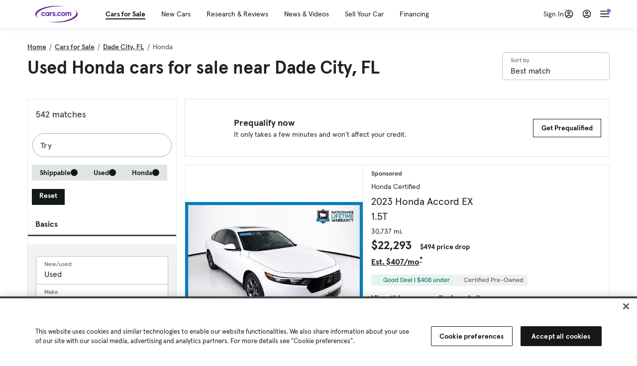

--- FILE ---
content_type: text/html; charset=utf-8
request_url: https://cars.qualtrics.com/jfe/form/SV_81Hx3Jkheo8zhmC
body_size: 19083
content:
<!DOCTYPE html>
<html class="JFEScope">
<head>
    <meta charset="UTF-8">
    <meta http-equiv="X-UA-Compatible" content="IE=edge">
    <meta name="apple-mobile-web-app-capable" content="yes">
    <meta name="mobile-web-app-capable" content="yes">
    <title>Qualtrics Survey | Qualtrics Experience Management</title>
    
        <link rel="dns-prefetch" href="//co1.qualtrics.com/WRQualtricsShared/">
        <link rel="preconnect" href="//co1.qualtrics.com/WRQualtricsShared/">
    
    <meta name="description" content="The most powerful, simple and trusted way to gather experience data. Start your journey to experience management and try a free account today.">
    <meta name="robots" content="noindex">
    <meta id="meta-viewport" name="viewport" content="width=device-width, initial-scale=1, minimum-scale=1, maximum-scale=2.5">
    <meta property="og:title" content="Qualtrics Survey | Qualtrics Experience Management">
    <meta property="og:description" content="The most powerful, simple and trusted way to gather experience data. Start your journey to experience management and try a free account today.">
    
        <meta property="og:image" content="https://cars.qualtrics.com/CP/Graphic.php?IM=IM_0ocZAgMDorIIuwJ">
    
    <script>(function(w) {
  'use strict';
  if (w.history && w.history.replaceState) {
    var path = w.location.pathname;
    var jfePathRegex = /^\/jfe\d+\//;

    if (jfePathRegex.test(path)) {
      w.history.replaceState(null, null, w.location.href.replace(path, path.replace(jfePathRegex, '/jfe/')));
    }
  }
})(window);
</script>
</head>
    <body id="SurveyEngineBody">
    <noscript><style>#pace{display: none;}</style><div style="padding:8px 15px;font-family:Helvetica,Arial,sans-serif;background:#fcc;border:1px solid #c55">Javascript is required to load this page.</div></noscript>
    
        <style type='text/css'>#pace{background:#fff;position:absolute;top:0;bottom:0;left:0;right:0;z-index:1}#pace::before{content:'';display:block;position:fixed;top:30%;right:50%;width:50px;height:50px;border:6px solid transparent;border-top-color:#0b6ed0;border-left-color:#0b6ed0;border-radius:80px;animation:q 1s linear infinite;margin:-33px -33px 0 0;box-sizing:border-box}@keyframes q{0%{transform:rotate(0)}100%{transform:rotate(360deg)}}
</style>
        <div id='pace'></div>
    
    <script type="text/javascript">
      window.QSettings = {
          
        jfeVersion: "a8ef4bfa1e5b68ca5c6385caa82ad0b3b12ea721",
        publicPath: "/jfe/static/dist/",
        cbs: [], bootstrapSkin: null, ab: false,
        getPT: function(cb) {
          if (this.pt !== undefined) {
            cb(this.success, this.pt);
          } else {
            this.cbs.push(cb);
          }
        },
        setPT: function(s, pt) {
          this.success = s;
          this.pt = pt;
          if (this.cbs.length) {
            for (var i = 0; i < this.cbs.length; i++) {
              this.cbs[i](s, pt);
            }
          }
        }
      };
    </script>
    <div id="skinPrefetch" style="position: absolute; visibility: hidden" class="JFEContent SkinV2 webkit CSS3"></div>
    <script>(()=>{"use strict";var e,r,t,a,c,o={},n={};function d(e){var r=n[e];if(void 0!==r)return r.exports;var t=n[e]={id:e,loaded:!1,exports:{}};return o[e].call(t.exports,t,t.exports,d),t.loaded=!0,t.exports}d.m=o,e=[],d.O=(r,t,a,c)=>{if(!t){var o=1/0;for(l=0;l<e.length;l++){for(var[t,a,c]=e[l],n=!0,f=0;f<t.length;f++)(!1&c||o>=c)&&Object.keys(d.O).every(e=>d.O[e](t[f]))?t.splice(f--,1):(n=!1,c<o&&(o=c));if(n){e.splice(l--,1);var i=a();void 0!==i&&(r=i)}}return r}c=c||0;for(var l=e.length;l>0&&e[l-1][2]>c;l--)e[l]=e[l-1];e[l]=[t,a,c]},d.n=e=>{var r=e&&e.__esModule?()=>e.default:()=>e;return d.d(r,{a:r}),r},t=Object.getPrototypeOf?e=>Object.getPrototypeOf(e):e=>e.__proto__,d.t=function(e,a){if(1&a&&(e=this(e)),8&a)return e;if("object"==typeof e&&e){if(4&a&&e.__esModule)return e;if(16&a&&"function"==typeof e.then)return e}var c=Object.create(null);d.r(c);var o={};r=r||[null,t({}),t([]),t(t)];for(var n=2&a&&e;"object"==typeof n&&!~r.indexOf(n);n=t(n))Object.getOwnPropertyNames(n).forEach(r=>o[r]=()=>e[r]);return o.default=()=>e,d.d(c,o),c},d.d=(e,r)=>{for(var t in r)d.o(r,t)&&!d.o(e,t)&&Object.defineProperty(e,t,{enumerable:!0,get:r[t]})},d.f={},d.e=e=>Promise.all(Object.keys(d.f).reduce((r,t)=>(d.f[t](e,r),r),[])),d.u=e=>"c/"+{196:"vendors~recaptchav3",233:"db",438:"vendors~mockForm",821:"barrel-roll",905:"ss",939:"bf",1044:"matrix",1075:"mc",1192:"meta",1205:"timing",1365:"hmap",1543:"recaptchav3",1778:"slide",1801:"fade",2042:"jsApi",2091:"advance-button-template",2292:"hotspot",2436:"slider",2552:"vendors~scoring~cs~matrix",2562:"flip",2603:"mockForm",2801:"fancybox",3432:"mp",4522:"scoring",4863:"dd",5321:"vendors~mockForm~response-summary~fileupload",5330:"fileupload",5453:"default~cs~slider~ss",5674:"pgr",5957:"response-summary",6023:"vendors~fileupload",6198:"te",6218:"ro",6246:"focus-handler",6255:"captcha",6500:"default~hl~hotspot~matrix",6507:"prototype",7211:"sbs",7529:"cs",7685:"preview",7719:"default~hmap~pgr~ro~te~timing",8095:"default~cs~slider",8393:"draw",8606:"default~captcha~cs~db~dd~draw~fileupload~hmap~hl~hotspot~matrix~mc~meta~pgr~ro~sbs~slider~ss~te~timing",9679:"toc",9811:"hl"}[e]+"."+{196:"97848bc9e7c6051ecccc",233:"8ba9f6447cd314fbb68a",438:"53d5364f2fde015d63eb",821:"7889bb8e29b6573a7c1e",905:"351d3164dfd98410d564",939:"eec2597b947c36022f6d",1044:"d8d7465fc033fbb10620",1075:"86a63d9fd6b94fccd78b",1192:"2bda7fa2af76817782a5",1205:"e0a338ca75eae4b40cc1",1365:"b3a7378eb91cc2c32d41",1543:"0c7be974c5976b4baac4",1778:"89aa23ad976cab36539d",1801:"8cb2d1667aca0bc1260e",2042:"c48c082656b18079aa7e",2091:"4f0959084e4a4a187d1d",2292:"14fd8d7b863312b03015",2436:"96ce9dfbc69cf4a6f014",2552:"7cd2196cef0e70bb9e8a",2562:"3266dde7e4660ffcef3a",2603:"c8f6cb94cd9e79b57383",2801:"685cee5836e319fa57a8",3432:"6ae4057caed354cea4bd",4522:"1beb1b30ccc2fa30924f",4863:"4a0994a3732ac4fec406",5321:"41b49ced3a7a9cce58ab",5330:"4e241617d0d8f9638bed",5453:"171b59120e19c43bc4c6",5674:"144a9eb1a74ebd10fb2f",5957:"18b07be3e10880ac7370",6023:"2f608006811a8be8971c",6198:"31e404ce9bb91ad2fdc1",6218:"3cb64ba46db80f90121a",6246:"ba7b22b6a40782e5e004",6255:"a511708ee09ee539c882",6500:"e988cfdc3a56d687c346",6507:"63afbf731c56ba97ae7b",7211:"2d043279f45787cdbc6a",7529:"6440499b8bf1aaf62693",7685:"1241170f420176c2c6ef",7719:"8714f0d6579c8e712177",8095:"3b318c0e91b8cce117d5",8393:"2a48f184a447969fff1f",8606:"017a626bdaafbf05c221",9679:"20b914cfa638dfe959cc",9811:"e3e744cd3ab59c8be98b"}[e]+".min.js",d.miniCssF=e=>"fancybox.0bb59945b9873f54214a.min.css",d.g=function(){if("object"==typeof globalThis)return globalThis;try{return this||new Function("return this")()}catch(e){if("object"==typeof window)return window}}(),d.o=(e,r)=>Object.prototype.hasOwnProperty.call(e,r),a={},c="javascriptformengine:",d.l=(e,r,t,o)=>{if(a[e])a[e].push(r);else{var n,f;if(void 0!==t)for(var i=document.getElementsByTagName("script"),l=0;l<i.length;l++){var b=i[l];if(b.getAttribute("src")==e||b.getAttribute("data-webpack")==c+t){n=b;break}}n||(f=!0,(n=document.createElement("script")).charset="utf-8",n.timeout=120,d.nc&&n.setAttribute("nonce",d.nc),n.setAttribute("data-webpack",c+t),n.src=e),a[e]=[r];var s=(r,t)=>{n.onerror=n.onload=null,clearTimeout(u);var c=a[e];if(delete a[e],n.parentNode&&n.parentNode.removeChild(n),c&&c.forEach(e=>e(t)),r)return r(t)},u=setTimeout(s.bind(null,void 0,{type:"timeout",target:n}),12e4);n.onerror=s.bind(null,n.onerror),n.onload=s.bind(null,n.onload),f&&document.head.appendChild(n)}},d.r=e=>{"undefined"!=typeof Symbol&&Symbol.toStringTag&&Object.defineProperty(e,Symbol.toStringTag,{value:"Module"}),Object.defineProperty(e,"__esModule",{value:!0})},d.nmd=e=>(e.paths=[],e.children||(e.children=[]),e),d.p="",(()=>{if("undefined"!=typeof document){var e=e=>new Promise((r,t)=>{var a=d.miniCssF(e),c=d.p+a;if(((e,r)=>{for(var t=document.getElementsByTagName("link"),a=0;a<t.length;a++){var c=(n=t[a]).getAttribute("data-href")||n.getAttribute("href");if("stylesheet"===n.rel&&(c===e||c===r))return n}var o=document.getElementsByTagName("style");for(a=0;a<o.length;a++){var n;if((c=(n=o[a]).getAttribute("data-href"))===e||c===r)return n}})(a,c))return r();((e,r,t,a,c)=>{var o=document.createElement("link");o.rel="stylesheet",o.type="text/css",d.nc&&(o.nonce=d.nc),o.onerror=o.onload=t=>{if(o.onerror=o.onload=null,"load"===t.type)a();else{var n=t&&t.type,d=t&&t.target&&t.target.href||r,f=new Error("Loading CSS chunk "+e+" failed.\n("+n+": "+d+")");f.name="ChunkLoadError",f.code="CSS_CHUNK_LOAD_FAILED",f.type=n,f.request=d,o.parentNode&&o.parentNode.removeChild(o),c(f)}},o.href=r,t?t.parentNode.insertBefore(o,t.nextSibling):document.head.appendChild(o)})(e,c,null,r,t)}),r={3454:0};d.f.miniCss=(t,a)=>{r[t]?a.push(r[t]):0!==r[t]&&{2801:1}[t]&&a.push(r[t]=e(t).then(()=>{r[t]=0},e=>{throw delete r[t],e}))}}})(),(()=>{var e={3454:0};d.f.j=(r,t)=>{var a=d.o(e,r)?e[r]:void 0;if(0!==a)if(a)t.push(a[2]);else if(3454!=r){var c=new Promise((t,c)=>a=e[r]=[t,c]);t.push(a[2]=c);var o=d.p+d.u(r),n=new Error;d.l(o,t=>{if(d.o(e,r)&&(0!==(a=e[r])&&(e[r]=void 0),a)){var c=t&&("load"===t.type?"missing":t.type),o=t&&t.target&&t.target.src;n.message="Loading chunk "+r+" failed.\n("+c+": "+o+")",n.name="ChunkLoadError",n.type=c,n.request=o,a[1](n)}},"chunk-"+r,r)}else e[r]=0},d.O.j=r=>0===e[r];var r=(r,t)=>{var a,c,[o,n,f]=t,i=0;if(o.some(r=>0!==e[r])){for(a in n)d.o(n,a)&&(d.m[a]=n[a]);if(f)var l=f(d)}for(r&&r(t);i<o.length;i++)c=o[i],d.o(e,c)&&e[c]&&e[c][0](),e[c]=0;return d.O(l)},t=self.webpackChunkjavascriptformengine=self.webpackChunkjavascriptformengine||[];t.forEach(r.bind(null,0)),t.push=r.bind(null,t.push.bind(t))})()})();</script>
    <script src="/jfe/static/dist/jfeLib.41e905943427321fa036.min.js" crossorigin="anonymous"></script>
    <script src="/jfe/static/dist/jfe.b2aa22a9b68ea0a1d846.min.js" crossorigin="anonymous"></script>


    <link href="/jfe/themes/templated-skins/qualtrics.2014:cars.9820517390:null/version-1765475774342-89bffa/stylesheet.css" rel="stylesheet"><link href="https://rsms.me/inter/inter.css" rel="stylesheet">

    <link id="rtlStyles" rel="stylesheet" type="text/css">
    <style id="customStyles"></style>

    <style>
      .JFEScope .questionFocused   .advanceButtonContainer {transition:opacity .3s!important;visibility:unset;opacity:1}
      .JFEScope .questionUnfocused .advanceButtonContainer, .advanceButtonContainer {transition:opacity .3s!important;visibility:hidden;opacity:0}
      .Skin .Bipolar .bipolar-mobile-header, .Skin .Bipolar .desktop .bipolar-mobile-header, .Skin .Bipolar .mobile .ColumnLabelHeader {display: none}

      /* Change color of question validation warnings */
      .Skin .ValidationError.Warn {color: #e9730c;}

      /* Hide mobile preview scrollbar for Chrome, Safari and Opera */
      html.MobilePreviewFrame::-webkit-scrollbar { display: none; }

      /* Hide mobile preview scrollbar for IE and Edge */
      html.MobilePreviewFrame { -ms-overflow-style: none; scrollbar-width: none; }
    </style>
    <style type="text/css">.accessibility-hidden{height:0;width:0;overflow:hidden;position:absolute;left:-999px}</style>
    <div id="polite-announcement" class="accessibility-hidden" aria-live="polite" aria-atomic="true"></div>
    <div id="assertive-announcement" class="accessibility-hidden" aria-live="assertive" role="alert" aria-atomic="true"></div>
    <script type="text/javascript">
      (function () {
        var o = {};
        try {
          Object.defineProperty(o,'compat',{value:true,writable:true,enumerable:true,configurable:true});
        } catch (e) {};
        if (o.compat !== true || document.addEventListener === undefined) {
          window.location.pathname = '/jfe/incompatibleBrowser';
        }

        var fv = document.createElement('link');
        fv.rel = 'apple-touch-icon';
        fv.href = "https://cars.qualtrics.com/CP/Graphic.php?IM=IM_eR3RqUaDkCmZcDb";
        document.getElementsByTagName('head')[0].appendChild(fv);
      })();
      QSettings.ab = false;
      document.title = "Qualtrics Survey | Qualtrics Experience Management";
      
      (function(s) {
        QSettings.bootstrapSkin = s;
        var sp = document.getElementById('skinPrefetch');
        if (sp) {
          sp.innerHTML = s;
        }
      })("<meta name=\"HandheldFriendly\" content=\"true\" />\n<meta name = \"viewport\" content = \"user-scalable = yes, maximum-scale=10, minimum-scale=1, initial-scale = 1, width = device-width\" />\n<div class='Skin'>\n\t<div id=\"Overlay\"></div>\n\t<div id=\"Wrapper\">\n\t\t\n\t\t<div class='SkinInner'>\n\t\t\t<div id='LogoContainer'>\n\t\t\t\t<div id='Logo'><img src=\"https://cars.qualtrics.com/CP/Graphic.php?IM=IM_4UzHhdp9et1Omp0\" /></div>\n\t\t\t</div>\n\t\t\t<div id='HeaderContainer'>\n\t\t\t\t<div id=\"BrandingHeader\"><script type=\"text/javascript\">\nQualtrics.SurveyEngine.addOnReady(function() {\njQuery('#Plug').attr('style', 'display:none !important');\n});\n<\/script></div>\n\t\t\t\t<div id='Header'>{~Header~}</div>\n\t\t\t</div>\n\t\t\t<div id='SkinContent'>\n\t\t\t\t<div id='Questions'>{~Question~}</div>\n\t\t\t\t<div id='Buttons'>{~Buttons~}</div>\n\t\t\t\t<div id='ProgressBar'>{~ProgressBar~}</div>\n\t\t\t</div>\n\t\t</div>\n\t\t<div id='Footer'>{~Footer~}</div>\n\t\t\n\t\t<div id='PushStickyFooter'></div>\n\t</div>\n\t<div id=\"Plug\" style=\"display:block !important;\"><a href=\"https://www.qualtrics.com/powered-by-qualtrics/?utm_source=internal%2Binitiatives&utm_medium=survey%2Bpowered%2Bby%2Bqualtrics&utm_content={~BrandID~}&utm_survey_id={~SurveyID~}\" target=\"_blank\" aria-label=\"{~PlugLabel~}\">{~Plug~}</a></div>\n</div>\n<script>Qualtrics.SurveyEngine.addOnload(Qualtrics.uniformLabelHeight);<\/script>\n\n<script>\n//TM6 Question Text Cell Padding\n\t//JFE\n\tPage.on('ready:imagesLoaded',function() {\n\t\tvar t = jQuery(\".QuestionText table\");\n\t  for (i=0; i<t.length; i++) {\n\t    if (t[i].cellPadding != undefined) {\n\t      var p = t[i].cellPadding + \"px\";\n\t      t.eq(i).find(\"th\").css(\"padding\",p);\n\t      t.eq(i).find(\"td\").css(\"padding\",p);\n\t    }\n\t  }\n\t});\n\t//SE\n\tjQuery(window).on('load',function() {\n\t\tif (jQuery(\"div\").hasClass(\"JFE\") == false) {\n\t    var t = jQuery(\".QuestionText table\");\n\t    for (i=0; i<t.length; i++) {\n\t      if (t[i].cellPadding != undefined) {\n\t        var p = t[i].cellPadding + \"px\";\n\t        t.eq(i).find(\"th\").css(\"padding\",p);\n\t        t.eq(i).find(\"td\").css(\"padding\",p);\n\t      }\n\t    }\n\t\t};\n\t});\n//TM21 iOS Text Box Width Fix\n//JFE\nPage.on('ready:imagesLoaded',function() {\n\tfunction isIE () {\n  \tvar myNav = navigator.userAgent.toLowerCase();\n  \treturn (myNav.indexOf('msie') != -1) ? parseInt(myNav.split('msie')[1]) : false;\n\t}\n\tif (!isIE()) {\n\t\tvar mq = window.matchMedia( \"(max-width: 480px)\" );\n\t\tif (mq.matches == true) {\n\t\t\tjQuery(\".Skin .MC .TextEntryBox\").css(\"width\",\"100%\");\n\t\t\tjQuery(\".Skin .TE .ESTB .InputText\").css(\"width\",\"100%\");\n\t\t\tjQuery(\".Skin .TE .FORM .InputText\").css(\"width\",\"100%\");\n\t\t\tjQuery(\".Skin .TE .ML .InputText\").css(\"width\",\"100%\");\n\t\t\tjQuery(\".Skin .TE .PW .InputText\").css(\"width\",\"100%\");\n\t\t\tjQuery(\".Skin .TE .SL .InputText\").css(\"width\",\"100%\");\n\t\t\tjQuery(\".Skin .TE .FollowUp .InputText\").css(\"width\",\"100%\");\n\t\t};\n\t};\n});\n//SE\njQuery(window).on('load',function() {\n\tfunction isIE () {\n  \tvar myNav = navigator.userAgent.toLowerCase();\n  \treturn (myNav.indexOf('msie') != -1) ? parseInt(myNav.split('msie')[1]) : false;\n\t}\n\tif (!isIE()) {\n\t\tvar mq = window.matchMedia( \"(max-width: 480px)\" );\n\t\tif (jQuery(\"div\").hasClass(\"JFE\") == false && mq.matches == true) {\n\t\t\tjQuery(\".Skin .MC .TextEntryBox\").css(\"width\",\"100%\");\n\t\t\tjQuery(\".Skin .TE .ESTB .InputText\").css(\"width\",\"100%\");\n\t\t\tjQuery(\".Skin .TE .FORM .InputText\").css(\"width\",\"100%\");\n\t\t\tjQuery(\".Skin .TE .ML .InputText\").css(\"width\",\"100%\");\n\t\t\tjQuery(\".Skin .TE .PW .InputText\").css(\"width\",\"100%\");\n\t\t\tjQuery(\".Skin .TE .SL .InputText\").css(\"width\",\"100%\");\n\t\t\tjQuery(\".Skin .TE .FollowUp .InputText\").css(\"width\",\"100%\");\n\t\t};\n\t};\n});\n<\/script>\n\n<style>.Skin .QuestionOuter.Matrix{max-width:1100px}</style>\n");
      
      
      (function() {
        var fv = document.createElement('link');
        fv.type = 'image/x-icon';
        fv.rel = 'icon';
        fv.href = "https://cars.qualtrics.com/CP/Graphic.php?IM=IM_bdYYI4BiyXYEhx3";
        document.getElementsByTagName('head')[0].appendChild(fv);
      }());
      
      
    </script>
        <script type="text/javascript">
          (function(appData) {
            if (appData && typeof appData === 'object' && '__jfefeRenderDocument' in appData) {
              var doc = appData.__jfefeRenderDocument

              if (doc === 'incompatible') {
                window.location = '/jfe/incompatibleBrowser';
                return
              }

              window.addEventListener('load', function() {
                // farewell jfe
                delete window.QSettings
                delete window.webpackJsonp
                delete window.jQuery
                delete window.ErrorWatcher
                delete window.onLoadCaptcha
                delete window.experimental
                delete window.Page

                var keys = Object.keys(window);
                for (let i in keys) {
                  var name = keys[i];
                  if (name.indexOf('jQuery') === 0) {
                    delete window[name];
                    break;
                  }
                }

                document.open();
                document.write(doc);
                document.close();
              })
            } else {
              // prevent document.write from replacing the entire page
              window.document.write = function() {
                log.error('document.write is not allowed and has been disabled.');
              };

              QSettings.setPT(true, appData);
            }
          })({"FormSessionID":"FS_7r64FZig40J7IXp","QuestionIDs":["QID1","QID2"],"QuestionDefinitions":{"QID1":{"DefaultChoices":false,"DataExportTag":"Q1","QuestionID":"QID1","QuestionType":"Meta","Selector":"Browser","Configuration":{"QuestionDescriptionOption":"UseText"},"Choices":{"1":{"Display":"Browser","TextEntry":1},"2":{"Display":"Version","TextEntry":1},"3":{"Display":"Operating System","TextEntry":1},"4":{"Display":"Screen Resolution","TextEntry":1},"5":{"Display":"Flash Version","TextEntry":1},"6":{"Display":"Java Support","TextEntry":1},"7":{"Display":"User Agent","TextEntry":1}},"Validation":"None","GradingData":[],"Language":{"EN":{"QuestionText":"Click to write the question text","Choices":{"1":{"Display":"Browser"},"2":{"Display":"Version"},"3":{"Display":"Operating System"},"4":{"Display":"Screen Resolution"},"5":{"Display":"Flash Version"},"6":{"Display":"Java Support"},"7":{"Display":"User Agent"}}}},"NextChoiceId":4,"NextAnswerId":1,"SurveyLanguage":"EN"},"QID2":{"DefaultChoices":false,"DataExportTag":"Q2","QuestionType":"MC","Selector":"SAVR","SubSelector":"TX","Configuration":{"QuestionDescriptionOption":"UseText"},"Choices":{"1":{"Display":"Experience using Cars.com"},"2":{"Display":"Receive assistance for trouble I am experiencing with the Cars.com site"},"3":{"Display":"Leave feedback for a dealership"},"4":{"Display":"Receive assistance for trouble I am experiencing with listing my vehicle for sale on Cars.com"},"5":{"Display":"Experience using Your Garage","DisplayLogic":{"0":{"0":{"LeftOperand":"Page","LogicType":"EmbeddedField","Operator":"Contains","RightOperand":"/your-garage","Type":"Expression"},"1":{"Conjuction":"Or","LeftOperand":"Page Referrer","LogicType":"EmbeddedField","Operator":"Contains","RightOperand":"/your-garage","Type":"Expression"},"Type":"If"},"Type":"BooleanExpression","inPage":false}},"6":{"Display":"Feature request"}},"ChoiceOrder":[1,"6","5",2,"4",3],"Validation":{"Settings":{"ForceResponse":"ON","ForceResponseType":"ON","Type":"None"}},"GradingData":[],"Language":{"EN":{"QuestionText":"What type of feedback would you like to provide?","Choices":{"1":{"Display":"Experience using Cars.com"},"2":{"Display":"Receive assistance for trouble I am experiencing with the Cars.com site"},"3":{"Display":"Leave feedback for a dealership"},"4":{"Display":"Receive assistance for trouble I am experiencing with listing my vehicle for sale on Cars.com"},"5":{"Display":"Experience using Your Garage"},"6":{"Display":"Feature request"}}}},"NextChoiceId":7,"NextAnswerId":1,"QuestionID":"QID2","DataVisibility":{"Private":false,"Hidden":false},"SurveyLanguage":"EN"}},"NextButton":null,"PreviousButton":false,"Count":2,"Skipped":0,"NotDisplayed":0,"LanguageSelector":null,"Messages":{"PoweredByQualtrics":"Powered by Qualtrics","PoweredByQualtricsLabel":"Powered by Qualtrics: Learn more about Qualtrics in a new tab","A11yNextPage":"You are on the next page","A11yPageLoaded":"Page Loaded","A11yPageLoading":"Page is loading","A11yPrevPage":"You are on the previous page","FailedToReachServer":"We were unable to connect to our servers. Please check your internet connection and try again.","ConnectionError":"Connection Error","IPDLError":"Sorry, an unexpected error occurred.","Retry":"Retry","Cancel":"Cancel","Language":"Language","Done":"Done","AutoAdvanceLabel":"or press Enter","DecimalSeparator":"Please exclude commas and if necessary use a point as a decimal separator.","IE11Body":"You are using an unsupported browser. Qualtrics surveys will no longer load in Internet Explorer 11 after March 15, 2024.","BipolarPreference":"Select this answer if you prefer %1 over %2 by %3 points.","BipolarNoPreference":"Select this answer if you have no preference between %1 and %2.","Blank":"Blank","CaptchaRequired":"Answering the captcha is required to proceed","MCMSB_Instructions":"To select multiple options in a row, click and drag your mouse or hold down Shift when selecting. To select non-sequential options, hold down Control (on a PC) or Command (on a Mac) when clicking. To deselect an option, hold down Control or Command and click on a selected option.","MLDND_Instructions":"Drag and drop each item from the list into a bucket.","PGR_Instructions":"Drag and drop items into groups. Within each group, rank items by dragging and dropping them into place.","ROSB_Instructions":"Select items and then rank them by clicking the arrows to move each item up and down."},"IsPageMessage":false,"ErrorCode":null,"PageMessageTranslations":{},"CurrentLanguage":"EN","FallbackLanguage":"EN","QuestionRuntimes":{"QID1":{"Highlight":false,"ID":"QID1","Type":"Meta","Selector":"Browser","SubSelector":null,"ErrorMsg":null,"TerminalAuthError":false,"Valid":false,"MobileFirst":false,"QuestionTypePluginProperties":null,"CurrentMultiPageQuestionIndex":0,"Displayed":true,"PreValidation":"None","IsAutoAuthFailure":false,"ErrorSeverity":null,"PDPErrorMsg":null,"PDPError":null,"QuestionText":"Click to write the question text","Choices":{"1":{"Display":"Browser"},"2":{"Display":"Version"},"3":{"Display":"Operating System"},"4":{"Display":"Screen Resolution"},"5":{"Display":"Flash Version"},"6":{"Display":"Java Support"},"7":{"Display":"User Agent"}},"WontBeDisplayedText":"This question will not be displayed to the recipient.","Active":true},"QID2":{"Highlight":false,"ID":"QID2","Type":"MC","Selector":"SAVR","SubSelector":"TX","ErrorMsg":null,"TerminalAuthError":false,"Valid":false,"MobileFirst":false,"QuestionTypePluginProperties":null,"CurrentMultiPageQuestionIndex":0,"Displayed":true,"PreValidation":{"Settings":{"ForceResponse":"ON","ForceResponseType":"ON","Type":"None"}},"Choices":{"1":{"ID":"1","RecodeValue":"1","VariableName":"1","Text":"","Display":"Experience using Cars.com","InputWidth":null,"Exclusive":false,"Selected":false,"Password":false,"TextEntry":false,"TextEntrySize":"Small","TextEntryLength":null,"InputHeight":null,"Error":null,"ErrorMsg":null,"PDPErrorMsg":null,"PDPError":null,"Displayed":true},"2":{"ID":"2","RecodeValue":"2","VariableName":"2","Text":"","Display":"Receive assistance for trouble I am experiencing with the Cars.com site","InputWidth":null,"Exclusive":false,"Selected":false,"Password":false,"TextEntry":false,"TextEntrySize":"Small","TextEntryLength":null,"InputHeight":null,"Error":null,"ErrorMsg":null,"PDPErrorMsg":null,"PDPError":null,"Displayed":true},"3":{"ID":"3","RecodeValue":"3","VariableName":"3","Text":"","Display":"Leave feedback for a dealership","InputWidth":null,"Exclusive":false,"Selected":false,"Password":false,"TextEntry":false,"TextEntrySize":"Small","TextEntryLength":null,"InputHeight":null,"Error":null,"ErrorMsg":null,"PDPErrorMsg":null,"PDPError":null,"Displayed":true},"4":{"ID":"4","RecodeValue":"4","VariableName":"4","Text":"","Display":"Receive assistance for trouble I am experiencing with listing my vehicle for sale on Cars.com","InputWidth":null,"Exclusive":false,"Selected":false,"Password":false,"TextEntry":false,"TextEntrySize":"Small","TextEntryLength":null,"InputHeight":null,"Error":null,"ErrorMsg":null,"PDPErrorMsg":null,"PDPError":null,"Displayed":true},"5":{"ID":"5","RecodeValue":"5","VariableName":"5","Text":"","Display":"Experience using Your Garage","InputWidth":null,"Exclusive":false,"Selected":false,"Password":false,"TextEntry":false,"TextEntrySize":"Small","TextEntryLength":null,"InputHeight":null,"Error":null,"ErrorMsg":null,"PDPErrorMsg":null,"PDPError":null,"Displayed":false},"6":{"ID":"6","RecodeValue":"6","VariableName":"6","Text":"","Display":"Feature request","InputWidth":null,"Exclusive":false,"Selected":false,"Password":false,"TextEntry":false,"TextEntrySize":"Small","TextEntryLength":null,"InputHeight":null,"Error":null,"ErrorMsg":null,"PDPErrorMsg":null,"PDPError":null,"Displayed":true}},"ChoiceOrder":["1","6","2","4","3"],"ChoiceTextPosition":"Left","Selected":null,"IsAutoAuthFailure":false,"ErrorSeverity":null,"PDPErrorMsg":null,"PDPError":null,"QuestionText":"What type of feedback would you like to provide?","ExistingChoices":{},"ProcessedDisplayChoiceOrder":["1","6","2","4","3"],"ChoiceOrderSetup":true,"Active":true}},"IsEOS":false,"FailedValidation":false,"PDPValidationFailureQuestionIDs":[],"BlockID":"BL_efZV8eIc4EQ2sv4","FormTitle":"Qualtrics Survey | Qualtrics Experience Management","SurveyMetaDescription":"The most powerful, simple and trusted way to gather experience data. Start your journey to experience management and try a free account today.","TableOfContents":null,"UseTableOfContents":false,"SM":{"BaseServiceURL":"https://cars.qualtrics.com","SurveyVersionID":"9223370314410068697","IsBrandEncrypted":false,"JFEVersionID":"03fe6757db2b5fa6b3fa7f1a6bef80a9295ac371","BrandDataCenterURL":"https://yul1.qualtrics.com","XSRFToken":"aIL6GdiUy7lGtUYqVZS7Xw","StartDate":"2026-01-18 14:35:53","StartDateRaw":1768746953401,"BrandID":"cars","SurveyID":"SV_81Hx3Jkheo8zhmC","BrowserName":"Chrome","BrowserVersion":"131.0.0.0","OS":"Macintosh","UserAgent":"Mozilla/5.0 (Macintosh; Intel Mac OS X 10_15_7) AppleWebKit/537.36 (KHTML, like Gecko) Chrome/131.0.0.0 Safari/537.36; ClaudeBot/1.0; +claudebot@anthropic.com)","LastUserAgent":"Mozilla/5.0 (Macintosh; Intel Mac OS X 10_15_7) AppleWebKit/537.36 (KHTML, like Gecko) Chrome/131.0.0.0 Safari/537.36; ClaudeBot/1.0; +claudebot@anthropic.com)","QueryString":"","IP":"3.135.202.37","URL":"https://cars.qualtrics.com/jfe/form/SV_81Hx3Jkheo8zhmC","BaseHostURL":"https://cars.qualtrics.com","ProxyURL":"https://cars.qualtrics.com/jfe/form/SV_81Hx3Jkheo8zhmC","JFEDataCenter":"jfe7","dataCenterPath":"jfe7","IsPreview":false,"LinkType":"anonymous","geoIPLocation":{"IPAddress":"3.135.202.37","City":"Columbus","CountryName":"United States","CountryCode":"US","Region":"OH","RegionName":"Ohio","PostalCode":"43215","Latitude":39.9625,"Longitude":-83.0061,"MetroCode":535,"Private":false},"geoIPV2Enabled":true,"EDFromRequest":[],"FormSessionID":"FS_7r64FZig40J7IXp"},"ED":{"SID":"SV_81Hx3Jkheo8zhmC","SurveyID":"SV_81Hx3Jkheo8zhmC","Q_URL":"https://cars.qualtrics.com/jfe/form/SV_81Hx3Jkheo8zhmC","UserAgent":"Mozilla/5.0 (Macintosh; Intel Mac OS X 10_15_7) AppleWebKit/537.36 (KHTML, like Gecko) Chrome/131.0.0.0 Safari/537.36; ClaudeBot/1.0; +claudebot@anthropic.com)","Q_CHL":"anonymous","Q_LastModified":1728327145,"Q_Language":"EN"},"PostToStartED":{},"FormRuntime":null,"RuntimePayload":"ffwxKcto/kpPjAAPsdIHdUL+4+097Weh9NtKu8McgDociP6Y40rwqPojh73K1OQEeXxRkC3lxpJYhccrRONrCOzQxNsr00JtSCFdS/TBhoqYOr5rvxKQvKjwhDk9IsOuzb/[base64]/T1b0HfWYPb6fAaJ5JJJYStounXgPbp855yHL9DehN6FfbR0p+bLvKDEAhBe5dKv+kes4K3ITKsJK3l1DXI7Dr0CNMsFSZNapV8tf+RhfaAAkLQbly1+joiWwxAV8Er/ZE6KDEcVncXH921XEgMzlz8s2DGIthGjckQ/lQNRSYhCyvXjJLInN7mA9MvXIcdffWggvDOcUa6vdXVyG/+76PUzfchfLX6zMxS/pHmCYIBc5vS1e+XO+BhGiaRaMnDu9Bssvm66XJhLXP6D0Eo2WoGbulBAQLR2cerTqMYG/sAFehknpN7DuTZ0p9zRZ01U9Umzydp9dV2O7NNq+iWYfIDRJVxUzepIvVYz7mOxnHjzLlofAqlJxjlb+Vr4ZfdzYRnmomZWyvRgSQtvq7uEIj/weFO4YyuZpRmBmuJQdAd5CzfE03sX3pbFNaL8PSq1uTim1OQ9hkL965d4FKo/2698/obQoEa1WtTpTp2jSCJMQSVi7hyv7ydu0sP9s4rzloah0Wgrwq2n3kYrLAHmQgE+mwtiNkzUq7DcRFM+FZlfqdO/aCvEwqUze3SgAn0lbYJ4U5zueImRH1+XZx0xGIOUG1UoEp+j3SNhl2EGF0P/B9sD2cLbD3XDFIQvEsdsUrCq82DfKU9JaAGKLn80PMVHUwvUHAlKZBpd0l9EtWlwvJ9cSQwUz6o1enSXMVH2FAjsursNdmC9tGiV4dNkOgOgq8S2yJ3Ypm37Ko5mPfXI/9DOJyGwsqG3Gflf3cUMtgwGQ/hp8Z5y1oCR0FV5PQV8zZ7zjsOUkrENqZD7WBXIQbRDw48UhAbv07deRGyMWiJEN5+qcvVCOzHPNjn/m6NRhjTfEE1B1K2blwWRtzSLLcsbIFx89fwMsE1kzETmIw//5KpOPY/qIcIVWdQaVvGv0c3DJPWSflLA35isuNu//52qVlKvCuLQVV2m0wmBpSbpdKWeSOJlO814Id3z27ax9SoNDcqGQVNqtpt5tmf3v2xuG/q1fGRuPXhRDfZL2TdinbsH/KPvL+9SoQds5er+T69R30pfntGbl0lX07wtxwKZRdinWT+yx8JvZg/bAJqgClMn0UsqQD9dOFtdtkNPuNW/jBN/+d6Z+5bANlyurQfXeBfd9+6/aS6QGt2nJCUaSNE4iQZGygVgnHUk6lfqgIEC+Wnvk3+U14TBNvBHBrnmUYn63pjLZ2UAMkvufnh8yG9sMbWJIzIgg3Ecq1dvfqz+RUCMu8pdM3eIswacg6JBdLZtLzLD9PsSUZ+qWPuyKFP3MG6medDgfQ1TXM1lKgriuU/YeklgE0qQNaX2ateSOm3xF+q48AOOGT++UpiCQ9P3E1WSIwPzvtjwtRJgbASktQcGDfXloNacsMzva7P67F9z9/gWCz8EilMQQW1SB9Fy5P17nVxEt/gbqD6X7/[base64]/xfLpDVzOPhSNga0+gjIWD7Q75j+CryyK53Yv8FxJDGqYT746uSWvhiJ7v4RDL2MxoiN72gB9BzLx+NausNpuit4nJs939aEHySgic2BALYnupACnaXiAkZLkmevdVYf9a0v5hx8wW4hRE34u6daIFNBrMp94pWmj4myEPQwXGqO0O3a0XvA/evTXMtROBfi6Nqy7iS1r/y349bBxB/23mtiObrkj1O0JoZ7AwIHef9E+0bf1/QKd6GobSPvPgqiFi/7cPPv6gGCxbE9sAL27hm3vId89lTiQnDSOrFclKrg8Id67dagltGNJpr+XDbn1yhZul63oXgfvm10R6o35RlzLBzfyKyQpfL8YHLSfvJlHYcrXKhQoptzY5yTQzbESt9ERuRJnmNXU1Gsf6JVILB2N+1aqyyiR/xgq0XxZ5etOn0s23Sha/mYmszD/B6/LWzBFEzbOs2kFBqo8hZDgW0Pko9tE2YztFQPAUXATaMNMMRKuMov0Wp9v/djgSO1meQDMUSGflBw1rBX+fzfxSskS8d+SRDM7yPB+v6jbE4GI7bV6uC9yY4bRFxgo0Qpx0FBidX1m/tyiUuM9KwwTKoj0qwFenC13zVS0jp9kYFvQjcj+/[base64]/+rZudRV7frgr0l85BvnDVgnldBx348vBsvP2kVxYA5p8aZmvlWPDxIofY6RMy2AwGyvnZGxNavF5GXRD5EMgJPaLWiiTL/arAD7B8AEeIMiG0H/apEDJKhA9hUebumtKUQpgRLFxvz7e7B5Lmv8qg0tY1/fMgeqm1MrPtuKjVdjXJDxNEW1uEjHOVu6p1cvx7ftaepxiGqZ5svobCVXT3ohdOAWxn8pR42QjpO0HtSqA2r/[base64]/OMf8rJJr9HHDDZOYQ1xxt3BnyvGdMNafCSmESiF4jNU2wRibYROE9s2tgaontVRMjJDICzy1NxtwW9yNo1iPCFHCIisb7YCdYtO/AgABWxStevBhp6Ut41MTyOZM7u22dtfCeiqh8Ruvy6iThLw6BwdfGtqffbDVPFx+hhjuQ+FAamCL7vyVabvh5O/DbU5kdv9NDtYk7wMopziBJTz9Tkv4VpZ0eu4O/J3QcgnJeRAPDOYHr/hzaNlFjjShLay+olYxpIh1YYxxd6hZGKdZZVYLOuBLrtc5Ya2Ri8z5qu9Qxd7R0iUzy5xtLDXkGACBNK8P2Yvl+xi24xs6AKKKWf3wAyOhwCVnBmelW+1OaC+IiKY5BDbTGVXSqraiTROi/5/3bS6pDnjUO51Mbhh/4NkU9qkH8a7cFR7qDjFSYjPJCti5+T3Z63VQvr8uV81gxTyRg3Tqnp5v163e8E98vKsoHXP3SIQv5YpJjdYHJ92uuu7PM/fO8bu7LOYP3i3xn/J7FK9DVmLET/4czO1mZR97QWBFxE5RVHK57SKnf1h6hF/vvHZGI3/JoQztjpaHA8DLz6ZCiBxZGfuO+yJQUNILSX5zVMHLPI5S7hnjxskPo+uhy5L6CPW6gWlE91IaDmwkL0syeL3zN3oCwD2n4+PZI/0midMklaVvmVbVjcLBuxhtyyovMSEZ7V98qIucbrWSVXfNk6EWB1e0JCfDezhf6KO2ABCmyLorMzfhnC0Gu6DKArO8glgL7GBzfobjKNx2AQey19sbJBML22JqQHlgd/uDpByrmwbopdbsr/Z4Q16gaLNB9lizDQXFGbRaLGH/+dyIYG035I8DhtJThhpVdF+G4+GacaNcOdSq5CM030N1zv5XFf/uObcmRG1T6l0ATLv3w3tOJXR95dVMQKpYjed1rchOKnMw4PmN9E4KibWJVRLRnVra0akJa/wCqBxMejx7Y2QYtzkeI7d+qx8E7oBvF4SkePyF5paqwam2aM4KMDuPt+vz57x6fsWz9Ix/asvbhRmUxj0oegVoDCmBtx5fysPE1XRnG5953dktTKDcxu4DzXM0cZCj/whpdzujqw4UhVvJu0VBT8/ZAVOGpC+FQAuLizzbexYTMRyH++GuQUNgNbISkJfmc3BeFS3DqAbVoPTtbqWTF2ZxBxHloQJ3iPutbxTtU3cOrFWo6nejX+aRJwJlApEo2zqVIsu7Xsi14U4YIe2hE3/scCAWe/xKpQfP4Ta1rDlmeWyxzRYyD62q9RfNG4AK+FgxxAVOkCi0K4/[base64]/KZw9uNWwXWV6Zc7Uhzuyzh15JqVSi0DTFuREYnmdghrQgSBJ6oqx+nIr98FUuR6Ki0X7zfS8nd69i/[base64]/zAoiRActeWTBTNmJm1rqboHhB7RXQxSIXo4CC4SirNYvF/45SywkC6lpI+UqIUsPWxVAe7cI6GFXrYrPxmOqC//K+80B+NEoNiXmdt2zo+4TRAiMr2PMlwZDq0Mw8QPgz9NAHzu3UQK2cl7O+VPW2FXt789SgDI5ejJoA0P72+7Aw7JpGGH/XMrrEP8wm1YuzOC8ZfDb+lxmOHQJPZ6FqJh8aWSb0A5VIybqMLAhGZ8rCwZZ3lbUM+9rqvDiHSREyMO5VJySUQUyuXLT2nGV6nkBlIJ4fP2pCTX/Xw0WabghfbZIdVieL9mjcCECuJMKVlQY5Di8IjwmWsuf0TP/Yc3LhEYi1Ul6GAjI50Sp/qpXOwkzW94mAMg50fcN+wC1Kmn0aV8ZBAekCFqcdfQNX697F7ZY6HRXqy/hu/RoRzdfU9SEKuo0W987OIQsoDmiELMFrCJqPqFZ7ibbjk+/wXghA002uVl0dRRaLaC1nzdZygDe0OafSrZw8ZsLRaCx4n6xvmacdWnOh6/iKHb46BsrmwgkDOtwJ/M/xxtcHgb1eFzyirdeOJmpW9fTFGtdt4R6kCETNgHlbLhCAYSsZ76wSPisPmjqiEyE6iOF7oepfhzE4JiZtzcPx2lcNnZehVz5m3qZJbV59lQEg5Ha630Z3HtELXz7v75lvEFYr2T+gntDIdTd4q9Lgw/IVFyxRx/[base64]/VRArP+Udd2VtTsc1BwtmOgi1OBZmqpJAV/weKwVacZA9U4Rn8kjfAAqWjHX9fy5inLsVKZnVIUmQTHF+TknGb0GSmmqb1xi3NfzWF/RY5fE5BYoDMGymUPyiH7m8U6NQCZ4ROQf0ZOF/xIvC8c1YZ9uELm8+bVf+ZdWr4o/aFMRynds+Lryhv7akdfTc75tQN58i1QNpMKqBxvLpUBYWYpavLiT6KOQ4G/9eqrmfPFvZ0VXUvJ8leKLBi/LqNJa4cfUSg4g45Ot7BaNm1FTBsrjZI7X0vTeePBgDXF6VI95sKC3/m3u1f1+cGB4e6+vEpbQPknRJ+GntzIsXiSlPLIk4ZXXhf5iN7H9vppJGVHui3cJqs5ZOeKFwFo5gqRcSJyWVN9yVI3FScGo4gYNkIVRYR60ZtzsQIuiaeH/pObNDtgXKwhoQVeQmapjfExOfe8mOu+73ZU711wIuCtuUhNWf9zDQLVJXckLLfEKVkIfokhIhYkC64NXuZd698gi3xG4l9VT19UVMSpINmS+26npyY50Qv51EI1VXlID82nyQcdF4zmxPFqjocf5aKM+LlGeXBFWAZ8z934a+fy8P/WNoD7y0UsdqEumPeQ+SJVlpSg453kG0m8coRfMh+cryd7JULzf+72uuqLEo8UBhYcfEH+TiRF9Tc2DEhgEN1WE4yHghiuIjHmT6HiGZoh9IgR3aVXBHtLpwRoIZvagPQuCdIBn1Sg+g/67REKsDnypa8dLXFF5m6/EDZS0pSnR81ylkY+CTs5NggG56chKcGVsL2ioOGo4WYCWX+javfWK/EwwnMfvlTmDjC+ATsQrEgwTgx0367X35AdJxHyGdDoVFkZs+amJNDYZkJoAhaCsMinY8lseYmD7IKFM8P6exQSmJrc3hLWZhZQ9bugob0IJAhVUQILXSG8FrI6ykpqwR5mqD8fgTMMGavLphxdc0PZoGoUe9lsE+VW2juBDd5W/9Tf3M2aK1670Eqp2V1kz1l2XN5wRP/KukgC2k7kTLW88Rxtugg2eSJ7WWKmQSTFaOoT3YlYm9Mus5niNvnnkKid6Fn7te789aHP4kWBxYvhevc+l87LJP4AcWmXqrNScLM++O3woj2sK4X9wrPKpYXv1fvzsUG1TmC27Yg6qUFMV3S0VCpb6RCVlfIE/YszfRBypVNYeVXsSSesk6UsrG2x9Z45qbc5E83F20R0eEXyyo+p4J71fSGnY+nGuP35XPTF2bzXewNn7vYjthjw3lMpSIQIwYdy2nJ8XSg9l26L/oa8om/jkilzkXcihQuOamfKycHj1i/p8MEqMIncfNVV/hlx4bvI6SvTuOHlZwm76n01+h81yzv9avE5Ghn9P2p0xWB/aYYK1+jR3HmZsERba5Y2LpWRrhmftwdoxxE483U0zpx/oP6a+v2wHSzWscECPkTfCZiflCiPlWQ1dKKKc3IcVzdL9FKi+8eeRONzADRnZjDH/dqzlFrk8vlHGkYTgZYHuZo+pVsrlDZtA==","TransactionID":1,"ReplacesOutdated":false,"EOSRedirectURL":null,"RedirectURL":null,"SaveOnPageUnload":true,"ProgressPercent":0,"ProgressBarText":"Survey Completion","ProgressAccessibleText":"Current Progress","FormOptions":{"BackButton":false,"SaveAndContinue":true,"SurveyProtection":"PublicSurvey","NoIndex":"Yes","SecureResponseFiles":true,"SurveyExpiration":"None","SurveyTermination":"DisplayMessage","Header":"<script>\n    jQuery(\".AdvanceButton\").hide();\n    <\/script>","Footer":"","ProgressBarDisplay":"None","PartialData":"+2 days","PreviousButton":{"Display":"Previous"},"NextButton":{"Display":"Next"},"SurveyTitle":"Qualtrics Survey | Qualtrics Experience Management","SkinLibrary":"cars","SkinType":"templated","Skin":"qualtrics.2014:cars.9820517390:null","NewScoring":1,"EOSMessage":"MS_eQJU8qmoIbhUiJ8","ShowExportTags":false,"CollectGeoLocation":false,"SurveyMetaDescription":"The most powerful, simple and trusted way to gather experience data. Start your journey to experience management and try a free account today.","PasswordProtection":"No","AnonymizeResponse":"No","RefererCheck":"No","ConfirmStart":false,"AutoConfirmStart":false,"ResponseSummary":"No","EOSMessageLibrary":"UR_abLyykajozQA1eJ","EOSRedirectURL":"http://","EmailThankYou":false,"ThankYouEmailMessageLibrary":null,"ThankYouEmailMessage":null,"InactiveSurvey":"DefaultMessage","PartialDeletion":null,"PartialDataCloseAfter":"LastActivity","AvailableLanguages":{"EN":[]},"CustomStyles":{"customCSS":".Skin { \n  font-family: \"Inter var\", Helvetica, Arial, sans-serif; \n}\n\n@supports (font-variation-settings: normal) {\n  .Skin { \n    font-family: \"Inter var alt\", Helvetica, Arial, sans-serif; \n  }\n}"},"Autoadvance":true,"ExternalCSS":"https://rsms.me/inter/inter.css","AutoadvanceHideButton":false,"AutoadvancePages":true,"ProtectSelectionIds":true,"headerMid":"","SurveyName":"Feedback - Responsive","SurveyLanguage":"EN","ActiveResponseSet":"RS_3I9aqL70DKui23k","SurveyStartDate":"0000-00-00 00:00:00","SurveyExpirationDate":"0000-00-00 00:00:00","SurveyCreationDate":"2022-03-18 21:16:16","SkinOptions":{"Version":3,"AnyDeviceSupport":true,"Icons":{"favicon":"https://cars.qualtrics.com/CP/Graphic.php?IM=IM_bdYYI4BiyXYEhx3","appleTouchIcon":"https://cars.qualtrics.com/CP/Graphic.php?IM=IM_eR3RqUaDkCmZcDb","ogImage":"https://cars.qualtrics.com/CP/Graphic.php?IM=IM_0ocZAgMDorIIuwJ"},"BrandingOnly":{"header":"<script type=\"text/javascript\">\nQualtrics.SurveyEngine.addOnReady(function() {\njQuery('#Plug').attr('style', 'display:none !important');\n});\n<\/script>","footer":"","css":".Skin .QuestionOuter.Matrix{max-width:1100px}","html":""},"ProgressBarPosition":"bottom","Logo":"https://cars.qualtrics.com/CP/Graphic.php?IM=IM_4UzHhdp9et1Omp0","LogoPosition":"center","LogoBanner":false,"QuestionsContainer":false,"QuestionDisplayWidth":"default","MCButtonChoices":false,"NPSMobileVertical":false,"HideRequiredAsterisk":false,"LayoutSpacing":0,"FallbackSkin":false},"SkinBaseCss":"/jfe/themes/templated-skins/qualtrics.2014:cars.9820517390:null/version-1765475774342-89bffa/stylesheet.css","PageTransition":"None","Favicon":"https://cars.qualtrics.com/brand-management/brand-assets/cars/favicon.ico","CustomLanguages":null,"SurveyTimezone":"America/Chicago","LinkType":"anonymous","Language":"EN","Languages":null,"DefaultLanguages":{"AR":"العربية","ASM":"অসমীয়া","AZ-AZ":"Azərbaycan dili","BEL":"Беларуская","BG":"Български","BS":"Bosanski","BN":"বাংলা","CA":"Català","CEB":"Bisaya","CKB":"كوردي","CS":"Čeština","CY":"Cymraeg","DA":"Dansk","DE":"Deutsch","EL":"Ελληνικά","EN":"English","EN-GB":"English (United Kingdom)","EN_GB":"English (Great Britain)","EO":"Esperanto","ES":"Español (América Latina)","ES-ES":"Español","ET":"Eesti","FA":"فارسی","FI":"Suomi","FR":"Français","FR-CA":"Français (Canada)","GU":"ગુજરાતી ","HE":"עברית","HI":"हिन्दी","HIL":"Hiligaynon","HR":"Hrvatski","HU":"Magyar","HYE":"Հայերեն","ID":"Bahasa Indonesia","ISL":"Íslenska","IT":"Italiano","JA":"日本語","KAN":"ಕನ್ನಡ","KAT":"ქართული","KAZ":"Қазақ","KM":"ភាសាខ្មែរ","KO":"한국어","LV":"Latviešu","LT":"Lietuvių","MAL":"മലയാളം","MAR":"मराठी","MK":"Mакедонски","MN":"Монгол","MS":"Bahasa Malaysia","MY":"မြန်မာဘာသာ","NE":"नेपाली","NL":"Nederlands","NO":"Norsk","ORI":"ଓଡ଼ିଆ ଭାଷା","PA-IN":"ਪੰਜਾਬੀ (ਗੁਰਮੁਖੀ)","PL":"Polski","PT":"Português","PT-BR":"Português (Brasil)","RI-GI":"Rigi","RO":"Română","RU":"Русский","SIN":"සිංහල","SK":"Slovenčina","SL":"Slovenščina","SO":"Somali","SQI":"Shqip","SR":"Srpski","SR-ME":"Crnogorski","SV":"Svenska","SW":"Kiswahili","TA":"தமிழ்","TEL":"తెలుగు","TGL":"Tagalog","TH":"ภาษาไทย","TR":"Tϋrkçe","UK":"Українська","UR":"اردو","VI":"Tiếng Việt","ZH-S":"简体中文","ZH-T":"繁體中文","Q_DEV":"Developer"},"ThemeURL":"//co1.qualtrics.com/WRQualtricsShared/"},"Header":"<script>\n    jQuery(\".AdvanceButton\").hide();\n    <\/script>","HeaderMessages":{},"Footer":"","FooterMessages":{},"HasJavaScript":true,"IsSystemMessage":false,"FeatureFlags":{"LogAllRumMetrics":false,"STX_HubRace":false,"STS_SpokeHubRoutingSim":false,"makeStartRequest":false,"verboseFrontendLogs":false,"JFE_BlockPrototypeJS":false},"TransformData":{},"AllowJavaScript":true,"TOCWarnPrevious":false,"NextButtonAriaLabel":"Next","PreviousButtonAriaLabel":"Previous","BrandType":"Corporate","TranslationUnavailable":false,"FilteredEDKeys":[],"CookieActions":{"Set":[],"Clear":[]}})
        </script>
    </body>
</html>


--- FILE ---
content_type: application/javascript
request_url: https://www.cars.com/9VTELfTQiyLOellT9fgT73BSLSM/Q1rEr6VGktwQtS9c/H1l0Fl8sBQ/EjJ/QE3waNkIB
body_size: 169864
content:
(function(){if(typeof Array.prototype.entries!=='function'){Object.defineProperty(Array.prototype,'entries',{value:function(){var index=0;const array=this;return {next:function(){if(index<array.length){return {value:[index,array[index++]],done:false};}else{return {done:true};}},[Symbol.iterator]:function(){return this;}};},writable:true,configurable:true});}}());(function(){var UV;Hx();vB6();rv6();var Xl=function(){return PT.apply(this,[s4,arguments]);};var LY=function(zl,KG){return zl instanceof KG;};var hX=function(){r2=["\x6c\x65\x6e\x67\x74\x68","\x41\x72\x72\x61\x79","\x63\x6f\x6e\x73\x74\x72\x75\x63\x74\x6f\x72","\x6e\x75\x6d\x62\x65\x72"];};var Gl=function(){return PT.apply(this,[Yv,arguments]);};var mA=function(){return PT.apply(this,[I9,arguments]);};var sQ=function(Pt,AX){return Pt|AX;};var mQ=function I2(jP,HU){'use strict';var YU=I2;switch(jP){case mC:{var pt=HU[J7];pT.push(HA);if(G4[VT()[Ic(cB)].call(null,cP,WX,sT({}),PU)][VT()[Ic(mp)](JU,KA,wA,tp)](pt)){var j1;return pT.pop(),j1=pt,j1;}pT.pop();}break;case q0:{var Hc=HU[J7];var bP;pT.push(Ec);return bP=G4[VT()[Ic(kp)](wt,sT([]),N2,Ll)][Pn()[Ap(fX)](K2,cr)](Hc)[lc()[Dv(zB)](jX,hP,PX)](function(T1){return Hc[T1];})[Ir],pT.pop(),bP;}break;case Nk:{var xY=HU[J7];var gl=HU[Bx];pT.push(TQ);var ct=Lc(null,xY)?null:Kp(Pn()[Ap(CQ)].apply(null,[Jp,nc]),typeof G4[Rt(typeof DY()[E3(N1)],Vc([],[][[]]))?DY()[E3(CQ)].call(null,fT,TG,pr,dB):DY()[E3(Ir)].apply(null,[q3,EG,YP,Hl])])&&xY[G4[DY()[E3(Ir)].apply(null,[q3,MT,YP,Hl])][kA()[GQ(hG)](St,TB,Kv,nP)]]||xY[Pn()[Ap(JU)].call(null,NQ,r1)];if(Kp(null,ct)){var Ht,W2,GU,k8,ZM=[],kZ=sT(Ir),LH=sT(hG);try{var dz=pT.length;var xJ=sT(Bx);if(GU=(ct=ct.call(xY))[HQ(typeof kA()[GQ(OM)],'undefined')?kA()[GQ(SD)].apply(null,[Cc,fE,qz,PZ]):kA()[GQ(FS)].apply(null,[LL,WF,AK,zq])],Rt(Ir,gl)){if(HQ(G4[VT()[Ic(kp)](wt,IE,cw,Qz)](ct),ct)){xJ=sT(J7);return;}kZ=sT(hG);}else for(;sT(kZ=(Ht=GU.call(ct))[lc()[Dv(sK)].apply(null,[OG,Ow,vZ])])&&(ZM[lc()[Dv(FS)].call(null,Gr,RS,QD)](Ht[VT()[Ic(Kj)](Jp,nS,sT(hG),UA)]),HQ(ZM[lc()[Dv(Ir)].apply(null,[rH,sT(Ir),EK])],gl));kZ=sT(Ir));}catch(H8){LH=sT(Ir),W2=H8;}finally{pT.splice(dH(dz,hG),Infinity,TQ);try{var n8=pT.length;var Eb=sT({});if(sT(kZ)&&Kp(null,ct[lc()[Dv(mL)].call(null,rG,Bq,hg)])&&(k8=ct[lc()[Dv(mL)](rG,Zj,hg)](),HQ(G4[VT()[Ic(kp)](wt,fE,TG,Qz)](k8),k8))){Eb=sT(sT(Bx));return;}}finally{pT.splice(dH(n8,hG),Infinity,TQ);if(Eb){pT.pop();}if(LH)throw W2;}if(xJ){pT.pop();}}var Ef;return pT.pop(),Ef=ZM,Ef;}pT.pop();}break;case ZO:{var Jq=HU[J7];pT.push(p8);var ML=Jq[lc()[Dv(zB)].call(null,vY,MH,PX)](function(Hc){return I2.apply(this,[q0,arguments]);});var WK;return WK=ML[HQ(typeof lc()[Dv(IE)],Vc('',[][[]]))?lc()[Dv(bM)](xr,sT({}),rK):lc()[Dv(SD)].apply(null,[Iw,sT(sT({})),T8])](lc()[Dv(VM)].call(null,L1,sS,CE)),pT.pop(),WK;}break;case zV:{var tS=HU[J7];var Ob=HU[Bx];pT.push(nf);if(Lc(Ob,null)||ZK(Ob,tS[lc()[Dv(Ir)].call(null,Ff,FK,EK)]))Ob=tS[Rt(typeof lc()[Dv(A8)],Vc([],[][[]]))?lc()[Dv(SD)].call(null,kg,Pq,fS):lc()[Dv(Ir)](Ff,VF,EK)];for(var pE=Ir,xz=new (G4[VT()[Ic(cB)](cP,sT(sT(hG)),Kv,In)])(Ob);wJ(pE,Ob);pE++)xz[pE]=tS[pE];var JZ;return pT.pop(),JZ=xz,JZ;}break;case dR:{pT.push(Iz);G4[Pn()[Ap(Sf)].apply(null,[jD,lH])](function(){return I2.apply(this,[Ov,arguments]);},zj);pT.pop();}break;case qx:{pT.push(K8);var lb=G4[Pn()[Ap(Hl)](wf,XF)][lc()[Dv(jb)].call(null,Ij,cg,Ag)]?hG:UV[lc()[Dv(hg)].apply(null,[vQ,RS,mE])]();var vH=G4[Pn()[Ap(Hl)].call(null,wf,XF)][lc()[Dv(FZ)].apply(null,[cr,vF,Sw])]?hG:Ir;var Yq=G4[Pn()[Ap(Hl)].call(null,wf,XF)][lc()[Dv(tH)].call(null,dn,FF,pS)]?hG:Ir;var vf=G4[Rt(typeof Pn()[Ap(Ec)],Vc('',[][[]]))?Pn()[Ap(FK)](YZ,Ll):Pn()[Ap(Hl)](wf,XF)][Pn()[Ap(vD)](EQ,fL)]?hG:Ir;var NF=G4[Pn()[Ap(Hl)].call(null,wf,XF)][lc()[Dv(WE)](Dz,Nb,PF)]?hG:Ir;var nL=G4[Pn()[Ap(Hl)](wf,XF)][Pn()[Ap(wt)].apply(null,[IF,kL])]?hG:Ir;var gz=G4[HQ(typeof Pn()[Ap(ng)],Vc('',[][[]]))?Pn()[Ap(Hl)](wf,XF):Pn()[Ap(FK)](F8,Ng)][VT()[Ic(WD)](sq,fX,sT({}),jM)]?hG:Ir;var JK=G4[Pn()[Ap(Hl)](wf,XF)][Rt(typeof lc()[Dv(wH)],Vc('',[][[]]))?lc()[Dv(SD)](nq,CQ,BS):lc()[Dv(xj)](WL,hg,Oj)]?hG:Ir;var rz=G4[Rt(typeof Pn()[Ap(gj)],'undefined')?Pn()[Ap(FK)](SQ,AJ):Pn()[Ap(Hl)](wf,XF)][Pn()[Ap(kq)](vZ,KZ)]?hG:Ir;var zK=G4[lc()[Dv(MF)](JQ,FJ,nD)][VT()[Ic(hJ)].apply(null,[Xj,hG,TG,mn])].bind?FD[SD]:Ir;var DK=G4[HQ(typeof Pn()[Ap(EK)],Vc([],[][[]]))?Pn()[Ap(Hl)].call(null,wf,XF):Pn()[Ap(FK)](dS,cg)][rD()[Nz(TD)](VS,KA,RK,Hl,l8)]?hG:Ir;var cJ=G4[Rt(typeof Pn()[Ap(zF)],'undefined')?Pn()[Ap(FK)].call(null,hZ,nE):Pn()[Ap(Hl)](wf,XF)][VT()[Ic(j8)].call(null,Z8,sT([]),sT(sT([])),sB)]?FD[SD]:Ir;var fJ;var bS;try{var x8=pT.length;var ZJ=sT({});fJ=G4[Pn()[Ap(Hl)].call(null,wf,XF)][Rt(typeof lc()[Dv(Af)],Vc([],[][[]]))?lc()[Dv(SD)].call(null,bL,nS,OF):lc()[Dv(Jz)](mf,RS,xL)]?hG:Ir;}catch(XS){pT.splice(dH(x8,hG),Infinity,K8);fJ=Ir;}try{var UH=pT.length;var jJ=sT(sT(J7));bS=G4[Pn()[Ap(Hl)](wf,XF)][Pn()[Ap(dq)](Oj,Dp)]?FD[SD]:FD[FS];}catch(hE){pT.splice(dH(UH,hG),Infinity,K8);bS=Ir;}var ME;return pT.pop(),ME=Vc(Vc(Vc(Vc(Vc(Vc(Vc(Vc(Vc(Vc(Vc(Vc(Vc(lb,lD(vH,hG)),lD(Yq,SD)),lD(vf,FS)),lD(NF,qz)),lD(nL,Pq)),lD(gz,FD[EG])),lD(JK,hJ)),lD(fJ,Kv)),lD(bS,Rj)),lD(rz,FD[vF])),lD(zK,CQ)),lD(DK,cB)),lD(cJ,FD[KJ])),ME;}break;case w:{var WM;pT.push(dq);var sb;var TJ;for(WM=FD[FS];wJ(WM,HU[lc()[Dv(Ir)](rE,sT(sT(hG)),EK)]);WM+=FD[SD]){TJ=HU[WM];}sb=TJ[kj()[B8(l8)](Pq,Fq,FK,ZE)]();if(G4[Pn()[Ap(Hl)](wf,zJ)].bmak[Pn()[Ap(tH)](KM,KK)][sb]){G4[Pn()[Ap(Hl)](wf,zJ)].bmak[Pn()[Ap(tH)](KM,KK)][sb].apply(G4[Pn()[Ap(Hl)](wf,zJ)].bmak[HQ(typeof Pn()[Ap(gq)],Vc([],[][[]]))?Pn()[Ap(tH)](KM,KK):Pn()[Ap(FK)].apply(null,[Aj,rf])],TJ);}pT.pop();}break;case AV:{var Nf=HU[J7];pT.push(kz);var qF=lc()[Dv(CQ)](AY,N2,DE);var LF=Pn()[Ap(gb)](kw,lB);var wF=Ir;var pj=Nf[lc()[Dv(Xj)](wD,N1,FZ)]();while(wJ(wF,pj[Rt(typeof lc()[Dv(sE)],Vc('',[][[]]))?lc()[Dv(SD)](dq,sT(hG),C8):lc()[Dv(Ir)](w1,VF,EK)])){if(SL(LF[lc()[Dv(QD)](DT,sT(sT(hG)),JF)](pj[VT()[Ic(Hl)].call(null,VF,sT(Ir),IE,A1)](wF)),Ir)||SL(LF[lc()[Dv(QD)](DT,sT(sT(Ir)),JF)](pj[VT()[Ic(Hl)](VF,jD,JJ,A1)](Vc(wF,FD[SD]))),Ir)){qF+=hG;}else{qF+=Ir;}wF=Vc(wF,FD[hG]);}var Fj;return pT.pop(),Fj=qF,Fj;}break;case KN:{pT.push(tM);try{var wM=pT.length;var bq=sT([]);var Kw=Vc(Vc(Vc(Vc(Vc(Vc(Vc(Vc(Vc(Vc(Vc(Vc(Vc(Vc(Vc(Vc(Vc(Vc(Vc(Vc(Vc(Vc(Vc(Vc(G4[VT()[Ic(nJ)].call(null,Nb,jH,JU,XT)](G4[lc()[Dv(bE)](hp,hG,C8)][VT()[Ic(DL)](CF,OM,Pq,PG)]),lD(G4[VT()[Ic(nJ)].apply(null,[Nb,sT({}),sT(sT(Ir)),XT])](G4[lc()[Dv(bE)].apply(null,[hp,sT({}),C8])][Pn()[Ap(wq)](bw,Cr)]),hG)),lD(G4[VT()[Ic(nJ)].call(null,Nb,sT(sT({})),hP,XT)](G4[lc()[Dv(bE)].apply(null,[hp,N1,C8])][Yf()[ZD(gf)](mS,JJ,fE,KA,M2,Rj)]),SD)),lD(G4[Rt(typeof VT()[Ic(sE)],'undefined')?VT()[Ic(Rj)].call(null,BM,vw,sT({}),Dw):VT()[Ic(nJ)].call(null,Nb,sT(hG),sT(sT(Ir)),XT)](G4[lc()[Dv(bE)](hp,cg,C8)][VT()[Ic(QF)].apply(null,[Kv,N2,b8,cl])]),FS)),lD(G4[VT()[Ic(nJ)](Nb,nS,KJ,XT)](G4[lc()[Dv(vw)](JA,Bq,EF)][lc()[Dv(RZ)].call(null,On,BD,pg)]),qz)),lD(G4[VT()[Ic(nJ)].apply(null,[Nb,sT(sT([])),Nb,XT])](G4[lc()[Dv(bE)](hp,bM,C8)][rD()[Nz(jD)](cc,QH,sT({}),CQ,IF)]),FD[OM])),lD(G4[VT()[Ic(nJ)](Nb,sT([]),b8,XT)](G4[lc()[Dv(bE)].apply(null,[hp,sT(Ir),C8])][vL()[Tz(rL)].call(null,hG,cc,hP,FK,bL)]),FD[EG])),lD(G4[Rt(typeof VT()[Ic(Fq)],Vc([],[][[]]))?VT()[Ic(Rj)](Rz,rf,sT(sT(Ir)),bH):VT()[Ic(nJ)].call(null,Nb,wA,Hl,XT)](G4[lc()[Dv(bE)].call(null,hp,mS,C8)][Pn()[Ap(Xb)](WX,OU)]),hJ)),lD(G4[VT()[Ic(nJ)].call(null,Nb,QH,DE,XT)](G4[lc()[Dv(bE)](hp,sT({}),C8)][lc()[Dv(nD)](s3,sJ,GZ)]),Kv)),lD(G4[VT()[Ic(nJ)].apply(null,[Nb,sT(hG),sJ,XT])](G4[Rt(typeof lc()[Dv(RD)],Vc('',[][[]]))?lc()[Dv(SD)](CM,Z8,SF):lc()[Dv(bE)](hp,sT(sT([])),C8)][lc()[Dv(hK)].apply(null,[UG,h8,sz])]),FD[TG])),lD(G4[VT()[Ic(nJ)](Nb,VF,QH,XT)](G4[lc()[Dv(bE)](hp,bw,C8)][lc()[Dv(kM)](T3,sT(hG),Vf)]),FD[vF])),lD(G4[HQ(typeof VT()[Ic(XK)],Vc([],[][[]]))?VT()[Ic(nJ)](Nb,gf,zL,XT):VT()[Ic(Rj)](XH,vw,VZ,Rj)](G4[lc()[Dv(bE)](hp,sT(sT([])),C8)][lc()[Dv(mH)].apply(null,[Ej,Hb,qw])]),CQ)),lD(G4[VT()[Ic(nJ)](Nb,sT(sT([])),nb,XT)](G4[lc()[Dv(bE)].apply(null,[hp,Kb,C8])][VT()[Ic(JF)](f8,hG,FK,NJ)]),cB)),lD(G4[HQ(typeof VT()[Ic(Xj)],Vc([],[][[]]))?VT()[Ic(nJ)](Nb,sT(sT(hG)),bE,XT):VT()[Ic(Rj)].apply(null,[pK,FS,FK,LM])](G4[lc()[Dv(bE)].apply(null,[hp,tD,C8])][HQ(typeof lc()[Dv(jD)],Vc([],[][[]]))?lc()[Dv(j8)].apply(null,[KX,q3,Bq]):lc()[Dv(SD)](qL,Hl,EK)]),PX)),lD(G4[HQ(typeof VT()[Ic(zf)],Vc([],[][[]]))?VT()[Ic(nJ)](Nb,vF,Kb,XT):VT()[Ic(Rj)].apply(null,[fQ,MH,tD,jj])](G4[lc()[Dv(bE)].apply(null,[hp,rf,C8])][VT()[Ic(Ag)](Ow,Pq,sT(sT(Ir)),UB)]),FD[fX])),lD(G4[VT()[Ic(nJ)].call(null,Nb,xE,mw,XT)](G4[lc()[Dv(bE)].call(null,hp,sT(hG),C8)][Pn()[Ap(hz)].apply(null,[QE,f1])]),vw)),lD(G4[VT()[Ic(nJ)].call(null,Nb,Hl,bE,XT)](G4[HQ(typeof lc()[Dv(JH)],'undefined')?lc()[Dv(bE)].apply(null,[hp,sS,C8]):lc()[Dv(SD)].call(null,tF,sT({}),xS)][kj()[B8(OM)](bM,dw,rL,ZG)]),kp)),lD(G4[VT()[Ic(nJ)](Nb,zL,BD,XT)](G4[lc()[Dv(bE)](hp,rL,C8)][lc()[Dv(Iz)].call(null,f1,Bq,bL)]),FK)),lD(G4[VT()[Ic(nJ)](Nb,VZ,BD,XT)](G4[lc()[Dv(bE)](hp,RS,C8)][Pn()[Ap(ID)](J8,U2)]),vZ)),lD(G4[VT()[Ic(nJ)].call(null,Nb,rf,l8,XT)](G4[lc()[Dv(bE)](hp,sT(sT(hG)),C8)][DY()[E3(vw)].call(null,jb,Kv,L1,PX)]),rf)),lD(G4[VT()[Ic(nJ)].apply(null,[Nb,PX,sT(hG),XT])](G4[lc()[Dv(bE)].apply(null,[hp,FS,C8])][HQ(typeof Pn()[Ap(Mw)],Vc('',[][[]]))?Pn()[Ap(zF)].apply(null,[Hl,Mc]):Pn()[Ap(FK)].call(null,sS,RM)]),Kj)),lD(G4[VT()[Ic(nJ)](Nb,sT(sT(hG)),VZ,XT)](G4[lc()[Dv(bE)](hp,hP,C8)][DY()[E3(TD)](nJ,WF,KY,FK)]),FD[KA])),lD(G4[VT()[Ic(nJ)].call(null,Nb,Zj,rb,XT)](G4[HQ(typeof lc()[Dv(mS)],Vc('',[][[]]))?lc()[Dv(bE)].call(null,hp,FF,C8):lc()[Dv(SD)](cZ,OM,tJ)][lc()[Dv(AJ)](H3,kp,Iq)]),CH)),lD(G4[VT()[Ic(nJ)](Nb,sT(Ir),WX,XT)](G4[lc()[Dv(OM)](Kn,mL,nS)][lc()[Dv(rb)].apply(null,[qt,Fw,cb])]),WX)),lD(G4[VT()[Ic(nJ)](Nb,tD,Pq,XT)](G4[lc()[Dv(vw)](JA,Nb,EF)][Pn()[Ap(gQ)].apply(null,[fq,pH])]),FD[mL]));var zD;return pT.pop(),zD=Kw,zD;}catch(QS){pT.splice(dH(wM,hG),Infinity,tM);var gE;return pT.pop(),gE=Ir,gE;}pT.pop();}break;case Ov:{pT.push(Yg);var lj=GH;var US=Rt(typeof lc()[Dv(Jf)],Vc('',[][[]]))?lc()[Dv(SD)](tw,jD,zf):lc()[Dv(CQ)](mX,rf,DE);for(var wz=Ir;wJ(wz,lj);wz++){US+=Pn()[Ap(DE)](lK,kt);lj++;}pT.pop();}break;}};var qq=function(){if(G4["Date"]["now"]&&typeof G4["Date"]["now"]()==='number'){return G4["Math"]["round"](G4["Date"]["now"]()/1000);}else{return G4["Math"]["round"](+new (G4["Date"])()/1000);}};var Pb=function(Fb,Hq){return Fb>>>Hq|Fb<<32-Hq;};var Lj=function(YD){var bF='';for(var fz=0;fz<YD["length"];fz++){bF+=YD[fz]["toString"](16)["length"]===2?YD[fz]["toString"](16):"0"["concat"](YD[fz]["toString"](16));}return bF;};var pq=function(){return ["\x6c\x65\x6e\x67\x74\x68","\x41\x72\x72\x61\x79","\x63\x6f\x6e\x73\x74\x72\x75\x63\x74\x6f\x72","\x6e\x75\x6d\x62\x65\x72"];};var Kq=function(IK){return +IK;};var Rt=function(HE,pF){return HE===pF;};var Cb=function(Qf){var vK=['text','search','url','email','tel','number'];Qf=Qf["toLowerCase"]();if(vK["indexOf"](Qf)!==-1)return 0;else if(Qf==='password')return 1;else return 2;};var HJ=function(){return G4["Math"]["floor"](G4["Math"]["random"]()*100000+10000);};var HQ=function(fw,IH){return fw!==IH;};var Wg=function(){return ["\x61\x70\x70\x6c\x79","\x66\x72\x6f\x6d\x43\x68\x61\x72\x43\x6f\x64\x65","\x53\x74\x72\x69\x6e\x67","\x63\x68\x61\x72\x43\x6f\x64\x65\x41\x74"];};var Ez=function(){return G4["window"]["navigator"]["userAgent"]["replace"](/\\|"/g,'');};var Gb=function(){if(G4["Date"]["now"]&&typeof G4["Date"]["now"]()==='number'){return G4["Date"]["now"]();}else{return +new (G4["Date"])();}};var ff=function(){db=["\x6c\x65\x6e\x67\x74\x68","\x41\x72\x72\x61\x79","\x63\x6f\x6e\x73\x74\x72\x75\x63\x74\x6f\x72","\x6e\x75\x6d\x62\x65\x72"];};function Hx(){UV={};if(typeof window!==[]+[][[]]){G4=window;}else if(typeof global!==''+[][[]]){G4=global;}else{G4=this;}}var AD=function(rj){return ~rj;};var Gz=function(Jw,BE){return Jw in BE;};var BJ=function(){qM=["\x6c\x65\x6e\x67\x74\x68","\x41\x72\x72\x61\x79","\x63\x6f\x6e\x73\x74\x72\x75\x63\x74\x6f\x72","\x6e\x75\x6d\x62\x65\x72"];};var kK=function(){return PT.apply(this,[NO,arguments]);};var Vg=function(Ib){var xf=Ib%4;if(xf===2)xf=3;var qD=42+xf;var vj;if(qD===42){vj=function Df(wQ,G8){return wQ*G8;};}else if(qD===43){vj=function If(r8,VE){return r8+VE;};}else{vj=function kJ(cS,mF){return cS-mF;};}return vj;};var dH=function(sF,Zw){return sF-Zw;};var dZ=function SS(Cf,PH){var kS=SS;do{switch(Cf){case sR:{xg=Hl*VM+wA+SD-vF;Cf-=ZR;nE=wA*VM-vF-qz;Cj=Rj*vF*SD-Kv*hJ;Uf=FS-Kv+Pq*wA*hJ;Vb=hJ*vF+SD*wA*Kv;nP=FS+vF+hJ*VM;MK=qz*VM+Pq+hJ-vF;}break;case BC:{gM=hG+hJ+Pq+VM*Rj;IZ=qz-FS+Hl*Pq*vF;Cf=bx;xb=Rj-vF*Kv+wA*VM;YP=hJ*VM+Kv+Hl;}break;case M7:{Aq=VM*qz+SD-Rj-Hl;EK=Hl*qz*wA-hG-hJ;CF=Pq*vF-FS;HH=FS*VM-hG-wA-Kv;Ec=VM*FS-vF+hG-Rj;Cf-=qh;Ab=Kv+qz*Hl+Pq*VM;}break;case v7:{Pj=VM+wA*SD*vF;AK=Pq*qz*vF-Kv+VM;mf=hJ*VM-Pq-Rj+Hl;TS=hJ*Kv*wA+VM-Hl;wS=Pq*wA+hG+qz*VM;Cf+=Qh;Xq=qz+Kv*vF*SD-Rj;}break;case Qk:{q3=SD+wA*Pq-qz-Rj;cP=Pq+Rj+hJ*Hl+wA;mS=Kv*wA+SD+hJ-Hl;RS=Pq+hG+Kv*Rj;nD=qz+wA+Pq*hJ*SD;WF=hJ*Kv+wA+SD*hG;Cf+=RW;Ow=Kv*wA+FS-Pq-Rj;Kb=FS*qz*Hl-SD+hJ;}break;case Q4:{BF=VM*Kv-Hl*qz;g8=vF*hJ+SD+Pq*qz;Ij=wA*VM-Hl*Rj;ww=wA+Rj+hJ*Kv*qz;Cf=GN;EQ=Pq*hG+Hl*qz*wA;}break;case Y7:{Xf=qz+vF*FS*Pq*SD;KK=FS+Rj*VM-Hl*Kv;Cf=k6;JQ=Pq*hG*VM-Rj*qz;rq=hG+VM*Rj-Hl*Kv;}break;case Bk:{tD=FS+SD*Kv+vF+wA;KJ=Kv*hJ*hG-Rj+FS;A8=Rj*Kv+hG-Pq-qz;t8=wA+hJ*Pq*FS+Hl;fE=qz+wA*Rj-hG+SD;Jj=SD*hJ-wA+VM-hG;Cf-=ZC;cM=Hl-hJ-Pq+vF+VM;jH=Rj+hG+wA*hJ+Kv;}break;case O4:{wL=VM*Hl-FS-qz*Pq;YK=Hl*VM-FS*hJ*wA;mZ=Kv*Pq+wA*Rj*Hl;wZ=Kv*vF+FS*hG*VM;TK=vF*qz*Pq-hJ*SD;HD=Pq*SD*vF-hG;NJ=Rj*vF*FS+Kv*Pq;Cf+=g9;XD=VM+wA*vF+SD;}break;case AV:{var LS=PH[J7];Cf+=x7;var sD=Vc([],[]);for(var xD=dH(LS.length,hG);SL(xD,Ir);xD--){sD+=LS[xD];}return sD;}break;case mx:{HS=Hl-FS+qz*SD*VM;sL=vF+Pq+qz+VM*Rj;rH=wA*VM-hG;UM=Rj*VM+qz-vF-hJ;kL=VM*wA-FS*Pq*hG;Cf+=Am;NM=qz+Hl+hJ*VM+hG;}break;case mC:{Cw=VM*Pq+wA*FS-Kv;jE=Hl-Pq+hJ*VM+hG;Qz=wA*FS*Hl*qz+Kv;gJ=wA+qz+Kv+FS*VM;Cf+=wm;EL=hG*hJ*FS*Kv*qz;ZL=wA+Kv*vF+VM*Pq;}break;case Cx:{zL=hG-qz-Pq+vF*FS;sK=Hl*Kv+FS*qz+hG;Cf=zk;nJ=hJ*wA+Hl+Rj+Kv;VM=vF+Rj*Kv+Pq-wA;fF=Rj*VM+vF-hG;}break;case G0:{wt=VM+Kv*Hl-hG+vF;Cf=mN;dg=qz*Rj*Pq+FS-SD;JH=FS*wA*Hl+SD;zS=hG*SD+Rj*VM-vF;nj=SD*vF*Hl+hJ-wA;}break;case qk:{pL=Rj*vF-Hl+hJ-Kv;cF=hJ+Hl*VM+qz*Pq;qw=FS+Rj+Kv*Pq*hJ;Cf=kC;GZ=VM-hJ+Hl*vF+FS;GJ=Rj*hJ*wA-Kv-vF;HF=Pq*vF*hG*qz-FS;Zf=Kv*VM+vF-Rj;cq=qz+hJ*Hl*wA;}break;case z4:{zH=FS+VM*Kv+SD+Pq;hL=FS+Rj+qz*VM+Hl;d8=VM+FS*vF-Pq-Kv;XE=hJ*Hl*FS*Pq;Cf=r6;tM=SD*wA*Hl*Kv-vF;}break;case kC:{Rf=Rj*VM+Kv*Hl;rg=hJ*Pq+Hl*vF*SD;JS=vF*wA+VM-Hl*hJ;bK=Hl+Rj*vF-wA+SD;Cf=DR;KF=Rj*VM+Hl-Pq-vF;gZ=Rj*FS*qz*Pq+hG;WZ=Rj+VM*Kv-vF*SD;}break;case xs:{bZ=VM*Pq-Hl+SD-hG;Kz=Pq*qz*vF-hJ+Hl;RJ=vF-Hl+VM*Rj+hJ;FQ=qz*Kv*wA-Hl+Rj;Nq=SD*wA*vF-qz-FS;Cf=hx;}break;case EO:{FH=Rj*vF+Hl-qz+SD;Cf+=tN;hH=hJ-Pq+SD*VM*FS;rM=VM+FS*hJ*Kv*Pq;lz=Rj*vF+wA+VM-qz;mM=Rj*VM-hJ*Pq+SD;ED=hJ-vF+VM*Rj-hG;}break;case Us:{sS=Pq-Hl+qz*Kv+hG;WX=Pq+FS+wA-hG+Hl;jD=Hl+hJ+Kv+wA+Pq;cw=qz+Hl+Pq+SD*Kv;Cf+=XN;}break;case Tv:{pM=FS+Kv*VM-Rj-vF;fQ=wA*VM+qz-Rj*FS;Iq=qz*hG+VM+wA*hJ;sf=hJ+VM+vF+qz*Kv;Cf+=cO;HA=SD*VM-FS-qz*Hl;Vj=Kv+vF*Pq+SD;CS=Rj*wA*SD-Kv+hJ;}break;case qm:{jK=VM*hJ-Rj*hG;Tq=hJ*wA*Rj-FS+Kv;CK=wA*hG*hJ*Kv+FS;Cf-=KN;UD=Kv+VM*wA-vF+Pq;}break;case Xx:{Vf=SD*VM+qz+Rj;zM=qz+VM*SD+hG+Rj;EJ=VM*SD+Kv+qz+FS;lF=hJ+Rj+SD*VM;Ub=qz+SD*Kv+vF*Hl;GS=hG+Pq*vF+Hl*Rj;Jf=Rj*Kv*FS+Pq;Cf=I7;xw=Rj*Hl*qz-hG+hJ;}break;case G6:{UJ=vF*wA*SD+VM+Hl;Cf+=rO;K2=SD+qz*vF+Rj;Yg=wA*VM-FS*Pq*Rj;lM=Pq-FS+hJ*VM-qz;}break;case hC:{pb=Pq+VM*hG*FS+vF;tg=Hl*VM-FS*Kv-qz;Cf=k4;FL=hG+Kv*vF-VM;DH=Kv*VM-vF-qz+hJ;pw=qz*Pq+vF*FS+VM;xL=Pq+Kv*qz*Hl-hJ;}break;case WW:{dq=Pq*wA*qz+vF;SJ=vF*hJ-FS-SD+Kv;vE=qz-Rj+FS*wA*Kv;Gj=wA*Kv*FS+hG-Pq;Cf-=cx;m8=Kv-Rj+wA*Hl*qz;vg=FS+hJ*vF-SD+wA;RH=SD-hJ+wA*VM+hG;p8=Rj*VM-hJ+qz+Kv;}break;case D:{mH=qz+vF*wA-hJ*Rj;Iz=VM+vF+hJ*SD*wA;Cf=OC;df=Kv*vF-Hl+wA+hJ;Wb=Kv+hJ*wA+vF*Hl;Jz=hG+SD+vF*Kv+wA;PJ=Kv*vF+Pq+hJ+FS;}break;case R9:{Cq=hJ*Rj*Hl-FS*Pq;bD=VM+wA*Rj*Hl;ZF=VM*qz+hJ*Rj;Cf=O4;hw=Rj*Kv*wA-vF-hJ;}break;case zV:{var Qw=PH[J7];sH.rs=SS(AV,[Qw]);Cf=B9;while(wJ(sH.rs.length,Vq))sH.rs+=sH.rs;}break;case Ah:{mJ=wA*hJ*Hl*hG+Kv;EM=Kv*wA*hJ-Rj+SD;ZE=Hl+FS*VM+Rj+vF;EE=Pq+VM+hG+Hl*vF;UK=hJ+Kv*VM+qz*Hl;JM=hG*Hl*VM+Rj-qz;DZ=SD+FS*vF*wA-Hl;Cf=BV;sZ=wA*VM-Kv*qz;}break;case KW:{Uq=Kv+VM*Rj-vF;bj=wA*vF-FS-SD;Iw=Pq*VM-wA-hG-hJ;Cf+=I9;fb=VM*Hl+hJ*wA+Kv;}break;case PR:{PS=Kv*Hl*wA+SD*FS;OZ=hG*wA-vF+Rj*VM;GD=hG*hJ+Hl*VM+qz;DJ=SD+FS+wA*Kv*Hl;Cf+=c9;gD=Rj*Hl*Kv+SD-vF;pK=VM*qz-Rj+vF+Hl;}break;case TO:{kE=hG*Kv*VM+Pq+SD;Rg=wA*VM-FS-qz-Rj;rS=Pq+wA*vF-FS*hJ;sj=VM*Pq+qz-wA*Hl;Mf=FS+Kv*VM-Rj;vD=Rj+hJ*vF+qz-FS;Cf+=NV;AJ=vF+hG+FS*wA*Kv;}break;case jN:{var Db=PH[zO];var AZ=PH[wR];Cf=E4;if(Rt(typeof Sq,qM[FS])){Sq=Mq;}var mj=Vc([],[]);}break;case v0:{VH=vF*qz*Pq-VM*SD;RM=VM*hJ-vF+wA+Rj;Cf+=C0;Lw=SD-vF-Kv+hJ*VM;YM=Hl*VM-Kv+hG-Pq;KE=Hl*VM-FS+hJ+Rj;QZ=vF+hG+VM*Hl+FS;}break;case XW:{SZ=vF+VM*Kv-wA;Cf+=xk;cD=VM*Kv+wA+Pq+vF;qZ=hG+Kv*VM+Pq+Hl;lf=Pq*Kv*Rj+vF*FS;XL=Rj+Hl*qz*hJ*FS;Tw=qz-Rj+SD+wA*VM;}break;case IR:{Cf=BC;Bf=VM*Rj+SD+hJ*Kv;gw=Rj+hJ+Pq*VM+vF;Yw=wA-FS+SD*vF*Pq;Sj=VM*Pq*hG+wA-Kv;}break;case Ix:{PE=FS+Rj+hG+VM*qz;ES=Kv*FS*vF-qz-hJ;Cf+=hk;gS=Kv-qz*FS+Rj*vF;KL=wA-Pq+vF*Kv-SD;DD=FS*VM*hG+Hl-Rj;LK=Kv*VM+wA-vF;jF=qz+SD*vF*Kv+Pq;D8=VM*Hl-Kv*Pq;}break;case FC:{v8=hJ*VM-wA-SD;dD=Pq*VM+Rj*vF-Hl;BH=hJ*Hl*wA-VM+Kv;LE=hG-qz+vF+Rj*VM;zB=FS*vF+wA*hJ-hG;Cf=IV;Vw=hG*wA+hJ+VM*Kv;}break;case QO:{Cf=Eh;while(wJ(UF,qJ.length)){var tE=zZ(qJ,UF);var cj=zZ(TE.A6,c8++);W8+=SS(p4,[RL(AD(RL(tE,cj)),sQ(tE,cj))]);UF++;}}break;case LW:{Cf-=qV;BM=VM*Kv+Rj+Pq+vF;wj=Hl*hJ+VM+vF*wA;Hj=Hl*qz*vF-FS*Kv;Og=Rj+Hl*VM+hJ*hG;ZH=wA*vF+Pq*Rj+VM;Rw=Hl+VM*wA-Kv*Pq;}break;case YW:{hq=wA*Hl*Rj-hG;UZ=hJ*wA+VM+vF*Rj;Cf=kR;Wq=Hl*VM-vF*qz;Gq=Pq*Kv*Rj+VM+vF;Gf=VM+SD*vF-qz+Kv;DM=Kv*VM-Pq-SD-wA;}break;case N9:{pT.push(fF);GL=function(YS){return SS.apply(this,[zV,arguments]);};PT.apply(null,[hv,[gf,Bw]]);Cf+=n6;pT.pop();}break;case hv:{Pz=SD*Kv*Rj*Pq+VM;PU=VM*wA-Pq*Hl;YH=FS*Kv*vF-VM-Rj;Cf=Gh;VK=Pq*hJ*Rj+VM+wA;BK=Kv*VM-Pq*qz*hG;HZ=Pq+FS*Hl+Rj*VM;}break;case U7:{PK=VM+SD+vF*wA+Pq;Cf+=MO;Tf=wA*vF*SD-Hl-Pq;mK=VM*wA-Rj-Hl*Pq;jq=Pq*hG*VM+hJ+Rj;}break;case V6:{pH=Rj+Kv*FS*qz*wA;qE=FS+VM*qz*hG+vF;wE=VM+wA-Kv+Rj*vF;Cf=E;WH=hG-hJ+Pq+Hl*VM;X8=VM*hJ-SD*qz+FS;}break;case VR:{JF=vF*Kv-SD+Hl-qz;Yb=SD*vF+VM*Kv*hG;nH=vF*qz*FS*SD;lZ=VM*qz+Kv+hG+SD;R8=vF*Rj+wA*Hl+Kv;pD=Pq+Hl*VM+wA*SD;F8=wA*SD*Pq*Hl-hJ;hj=hJ+FS+Kv*VM+qz;Cf=mk;}break;case J0:{vF=hG-FS+Rj*Pq-wA;Nj=Pq*Hl-wA+Rj*vF;Ir=+[];Cf=Av;jz=Pq*Kv-FS*hG;PX=SD+hJ+qz;FK=qz+Kv-hG+Hl;CQ=Hl+wA-Pq*hG;}break;case cN:{XF=Kv*vF*FS-hJ-VM;Cf=hR;NL=VM*hG*Kv-Pq-Rj;OE=hG+Hl+qz*wA*Rj;nZ=wA+Hl+vF*Pq*qz;hD=Rj+Pq*VM-hJ-vF;Xw=VM+Hl*Rj*hJ+Pq;}break;case CN:{hZ=Pq+VM+vF*SD*wA;Gg=hG+SD*VM+FS-wA;Cf=hC;Lb=VM*Hl+FS-qz-Rj;YL=VM*SD*qz-hJ*Rj;IS=VM*Pq+FS+vF+qz;}break;case rO:{Cf+=Us;mD=hJ*VM-vF-wA-SD;Wz=qz*VM-Rj-hG-hJ;VL=Kv*VM+Rj*qz-wA;qS=hG+Pq*Kv*SD*hJ;HM=Rj*hJ+Pq*VM+Hl;NZ=FS+Kv+VM*Hl+qz;LJ=hG-Rj*Hl+vF*hJ;}break;case YO:{FJ=SD+vF+Rj*hJ;fZ=hJ-SD+Hl*Rj+vF;PD=vF+hJ*qz*SD*Hl;xH=Rj*Kv*wA+Pq*hJ;MS=wA+vF+hJ*Pq*Rj;VJ=Rj*VM*hG-FS;Cf+=Lx;Xj=Hl+vF*hJ+Rj;nM=Kv+wA+Hl*VM;}break;case H4:{kH=qz*VM+SD*hG+Kv;Cf+=x4;XM=VM*Hl-vF+SD+hG;UE=Pq*hJ*wA+VM;MZ=Hl+wA*Rj*qz*hG;M8=Kv*VM+Pq+Hl*qz;Nw=FS+qz*SD*VM-hJ;}break;case kO:{gL=wA+hG+Rj*VM+hJ;JE=Kv*Hl*hJ+Pq+SD;TH=Pq-SD-vF+VM*Rj;tq=SD-Rj*qz+VM*Hl;KQ=Kv*hJ*qz+VM;Oq=Kv*VM-wA*qz-Hl;Cf=hv;O8=Kv*qz*wA-SD+vF;gH=SD-Hl+vF*qz*Pq;}break;case zN:{Fw=SD+hJ-qz+Hl*wA;Nb=hG+SD-FS+Kv+vF;hP=wA*SD+Hl-Pq;Cf+=fv;TD=hG*SD*FS+Kv*qz;nb=hG+SD*hJ+Pq+Kv;kp=Kv+Pq+hG+SD;}break;case fs:{QD=VM+wA+Kv+hJ+hG;Cf+=jh;kq=SD-wA+VM+vF;cL=Rj*FS+VM-hJ-wA;Xb=hG*VM+vF-SD-Rj;vJ=Hl*qz+VM;gq=Kv*Hl*SD+vF*hG;}break;case HN:{Cf-=Ks;Hf=Rj-SD+Hl*VM-wA;Uz=SD-hJ*FS+vF*wA;Ww=Rj*wA*hJ+VM+vF;Az=VM*Pq+vF-Kv-Hl;PL=qz+hJ*VM-Pq+vF;fK=SD-hJ-vF+VM*Pq;}break;case f0:{qK=Kv+VM*hJ*hG+Pq;Yj=Hl*VM+qz+vF+wA;Aj=Pq*VM-wA-FS+hG;tL=Rj*Hl-qz+VM*FS;Cf-=UR;OH=VM*Pq-Kv*SD;rZ=FS-Pq+vF*hJ*qz;KH=hJ*VM+Pq+SD+Kv;}break;case Bh:{Cf=AN;Zb=SD+Hl*VM+wA+Kv;XJ=hG*Kv+FS*hJ*Rj;zF=vF*Hl+wA*SD+Kv;hM=hG+Rj*FS+Hl+VM;zz=Kv+VM*Rj+FS-qz;BS=Rj*Hl*Pq*SD+qz;IQ=hJ+wA*Hl+VM+Rj;xM=hJ*VM-SD+wA*Kv;}break;case nV:{hg=Rj*Pq-wA+hJ+vF;DE=Kv*Hl+wA*hG+Rj;Cf=P6;kD=Hl+Pq+Kv*Rj+SD;Z8=Kv+qz*hG+hJ*wA;}break;case W9:{fD=Kv*vF-hG+VM-qz;Eq=Kv+Hl*VM+SD+qz;Cf+=zk;dS=VM*Kv-SD*FS*Rj;cH=Pq*FS*qz*hJ+VM;xZ=vF*Hl*Pq-Rj-wA;Uj=VM-FS+vF*SD*hJ;}break;case BO:{Rq=SD+VM*Kv+vF-FS;jL=wA*vF+VM+Hl+qz;Cf=j6;Vz=VM+qz*Hl-wA*hG;gQ=Hl-wA*hG+vF*hJ;GE=Kv+VM+Rj*wA*Hl;LM=hG+wA*Pq+Rj*VM;Q8=VM*wA-vF-qz-Rj;}break;case O0:{Pf=wA+Kv*VM-SD-Hl;Bq=Rj*Hl+vF-FS+wA;dM=Kv*wA*Pq+hJ*SD;LZ=wA*VM-vF+Pq-Kv;AS=Pq+hG+FS*vF*hJ;mw=SD+qz*hJ*FS+wA;Cf-=fk;qf=Rj*VM+SD*vF-qz;RE=Hl+FS-hJ+Rj*VM;}break;case zh:{lw=VM*Pq+hJ*vF;cZ=FS*qz*Hl*wA-Kv;tf=Kv*VM+hJ*qz+Rj;Cf=A9;Qq=Pq*VM+wA*Kv+qz;}break;case HR:{return mj;}break;case YV:{JU=qz*Rj+wA+hG-SD;VZ=FS+vF*SD+Pq;Zj=SD+Kv+Pq*Hl;FF=Hl+FS+Rj*hJ+qz;TG=Kv+Hl*SD+qz*Rj;gf=qz+Hl*FS+SD+Pq;Cf=nV;KA=vF+Rj*FS*hG-SD;}break;case S:{qQ=SD+FS*qz+wA*vF;TM=VM*Kv+qz-SD-vF;S8=hJ*FS*qz*wA-Pq;Cf=SC;xq=VM*Pq-Kv*FS*SD;wK=wA*VM+hG-Rj*FS;lJ=VM*FS*SD-Pq-qz;}break;case k9:{Rz=hJ-vF+hG+VM*wA;wb=Kv+Hl*VM+SD*wA;Cf=mx;Rb=FS*Rj*vF-hG-Hl;OD=WS-Tf+Vf+QL-U8+Rb;}break;case bx:{Cf+=pv;dj=Kv-hG-FS+VM*Rj;Dz=wA*Rj*hJ+FS+VM;ZZ=VM+qz*Pq*vF+SD;AF=wA+vF+Hl+VM*hJ;}break;case l7:{FM=vF*wA*FS-qz+Hl;Pg=hJ*wA*hG*Kv-Hl;tF=hJ*VM-qz+Rj+vF;jZ=VM*Kv-SD+Rj*wA;qH=SD+Kv*VM+Pq-FS;Cf-=PN;}break;case F0:{UL=Hl*VM+SD+hG+Rj;mb=wA+Kv+hG+qz*VM;pz=vF-SD-FS+Kv*VM;Cf=F7;XZ=hJ*VM-vF+hG-wA;nK=Rj+VM*FS-wA+Hl;hf=Hl+VM+Rj*FS*wA;Mb=Kv*vF*SD+Hl+Rj;}break;case LO:{IL=SD+hJ*VM-Pq-hG;NH=Rj+FS+VM*hJ-vF;AH=hG*Kv*VM+Rj*hJ;pZ=hJ*VM-wA+Kv-Rj;jj=Pq*VM+hG-Hl-FS;Cf-=W4;SH=VM*Rj-SD*qz*Hl;zE=Hl*VM-hJ+wA-Pq;}break;case qO:{Cf=qk;jf=Rj*vF-Hl-wA+Pq;FE=Hl*hG+VM*Kv+FS;sq=wA*Pq*Hl-qz-Rj;K8=Kv+wA+qz*VM-Hl;xj=Rj+Kv*Pq*hJ;}break;case fm:{dL=vF*Rj+qz*Hl*Pq;rJ=VM*Rj+FS-Pq*SD;Jb=wA*Pq-Hl+Rj*VM;Cf=Am;Yz=Pq*vF*Hl;Ew=VM*Pq*hG-FS+Hl;Sb=qz+VM*hJ-vF+wA;}break;case gk:{TQ=hJ*VM-vF*SD-FS;YJ=wA*qz-hG+Kv*vF;dw=Kv*hJ+wA*Pq*FS;Cf=Dx;f8=Pq-hJ+Rj+SD*VM;sM=hG+wA*VM-Hl-hJ;Lz=Rj*VM*hG+FS*hJ;}break;case I7:{ID=vF*qz+VM-hJ;z8=vF*wA-SD*hG-VM;ng=Hl+VM-Rj+vF*qz;WJ=vF*wA-VM-SD+FS;Cf-=Ok;}break;case hN:{kf=qz*FS*vF*hG-hJ;GK=VM+Kv+SD*Hl*vF;Oz=vF-Rj+wA+VM*hJ;Cf=O9;OJ=SD*wA*Kv*Pq+vF;}break;case Am:{sw=VM*Kv+vF-Hl*wA;zb=qz-Kv+VM*Pq*hG;Qb=wA*SD*vF-FS-Hl;vq=FS+SD+wA*vF+hJ;VD=wA*vF+hG+Pq-SD;MQ=Pq*VM-FS-hJ*wA;jS=Hl*VM+SD-Kv*hG;Cf-=wO;OK=FS*vF*hJ+Pq*Hl;}break;case nh:{rf=SD*hJ+Hl-hG;vZ=Hl-SD+Pq+Rj;Cf=Us;BD=hJ+Hl+Kv+FS*wA;rL=Kv+vF+Hl;RK=Hl*FS*Pq-vF-Kv;TB=Hl+vF+FS+hG+Rj;}break;case fv:{OL=Pq-vF+qz+VM*wA;Y8=VM*Rj+qz*Pq-FS;U8=hG+hJ+qz+VM*Pq;Cf-=px;ZQ=Hl*VM+hG-FS-SD;HK=Hl+wA+Kv+hJ*VM;Gw=Kv-Pq*Hl+wA*VM;JD=VM*Rj*hG+Pq-wA;}break;case O9:{tJ=Kv*VM-Pq+FS*hJ;Cf=mC;Kf=Hl+hJ*VM+wA*hG;tj=Hl*wA-Pq+vF*Rj;CD=VM*hJ+hG-Kv-Hl;vS=vF+VM*Pq-FS+qz;Tj=Kv*wA*hJ-vF+Hl;}break;case nN:{zf=FS*qz+Pq*Kv*Hl;pg=Hl*qz*wA+hJ*SD;QJ=FS*VM-Pq+vF+SD;KM=VM*FS-Rj*Pq;FZ=qz*vF+FS*Kv+VM;Cf=x0;tH=vF*Kv-Rj+SD*hG;Sw=qz-wA+vF*Kv;}break;case r7:{Ng=SD*vF*hJ-Pq-hG;kF=Rj*hJ*Hl+wA+vF;Cf+=qO;EZ=VM*SD+wA*vF+hG;gK=VM*Hl-vF+Pq*qz;NS=VM*Rj+hJ-Hl*Kv;SE=Hl+Pq*VM-vF-hJ;}break;case Dk:{Cf=B9;for(var hS=Ir;wJ(hS,LD.length);++hS){lc()[LD[hS]]=sT(dH(hS,SD))?function(){return cK.apply(this,[N9,arguments]);}:function(){var lq=LD[hS];return function(bf,lg,Mj){var TF=Gl(bf,jz,Mj);lc()[lq]=function(){return TF;};return TF;};}();}}break;case MW:{NE=FS*vF+Kv-SD+hJ;lE=hJ+vF+Kv+VM*qz;Tb=VM-hG+SD*hJ;cz=Hl*Rj+VM*Kv-Pq;q8=SD*Pq*Hl*hJ+Rj;Uw=Pq-Kv+Hl+VM*Rj;Cf=BO;}break;case Dx:{XH=hJ+Pq+Rj*vF-FS;lL=Pq-FS+Hl+SD*VM;Cf=Xx;WE=wA+hJ+qz*Kv*Hl;WD=qz*FS*hG+Hl*vF;Pw=Pq+Hl+SD*VM;Tg=vF*Hl-SD+Rj+hJ;}break;case mk:{wq=Rj+qz+wA*FS*hJ;IJ=vF+qz*VM+hJ+Hl;mq=Rj+SD*VM+vF*Pq;bb=wA*Hl+Rj*VM-hG;TL=wA*VM*hG-Rj*Pq;Cg=Pq+Kv*hJ*FS*qz;Cf+=zO;TZ=vF+VM*Hl-SD*Kv;}break;case F7:{hF=Kv+wA+hJ*Hl*Rj;MD=FS*Rj+Hl*VM+SD;dE=FS*VM+Kv+qz;bH=Kv+Hl*hJ*Rj-hG;Cf=KN;IM=hJ+hG+Kv*VM+FS;}break;case Bm:{s8=SD+Kv+Rj*VM-qz;HL=Pq*wA+hJ*VM+Rj;AM=Pq+FS+VM+wA*vF;fH=Pq+Rj*VM-vF;mz=VM-Kv+wA*vF+hG;YZ=FS*Rj*SD*wA+Kv;Cf+=OV;NK=hG*vF*SD*wA;}break;case L6:{Bg=qz*SD+VM*Pq;RF=vF*SD*Hl-Pq+hG;cf=SD*FS*hJ*hG*wA;nw=hG+wA*hJ*Rj+SD;Of=wA+VM*Kv+Rj+SD;AE=Pq*VM-SD+FS-hG;Cf-=Q9;Mz=Kv-vF+VM*Rj+FS;Ej=Rj*VM+vF-Kv+qz;}break;case Yh:{lH=FS*Hl*vF-SD*qz;Hz=Kv*VM-Hl+qz*hJ;Cf-=AW;DF=Kv+FS*Rj+VM*hJ;kb=qz+VM*Rj-vF*Hl;QK=wA-Rj+VM*hJ+Kv;lK=hJ+Rj+hG+SD*VM;}break;case W4:{GM=vF*hJ-qz+Hl*VM;Bz=VM*Kv-hJ*FS;BL=Pq+Hl+VM*Rj+FS;Cf=sR;Zq=wA*hJ*Pq-SD+vF;}break;case WC:{vz=wA+SD*hJ*Kv*Hl;pJ=Kv+VM+wA*vF+FS;SQ=VM*Pq-Rj+SD+vF;Cf=hN;I8=VM*Hl+Rj*qz-vF;Bj=SD*wA*qz*Pq;Lq=Rj*Pq*SD*hJ-Kv;Fz=hG-SD*Kv+VM*Hl;lS=SD*vF*wA+Hl+Kv;}break;case HC:{bz=SD*hG*Rj*Pq*Kv;tK=hG*VM*hJ-SD+Hl;mg=VM+hJ*vF+Pq*FS;Cf-=EV;EH=VM*Rj+wA+Kv+Hl;xF=hG+VM+Kv*wA*Hl;CL=wA*SD*Kv*Pq-VM;}break;case Ts:{Cf-=tR;Lf=FS*VM+Kv*Rj-hG;CJ=Rj*wA*qz*hG-Pq;rF=hJ*wA+VM*Hl+FS;Dj=Hl-vF*Kv+hJ*VM;Bb=VM*SD*FS+vF-Rj;Af=vF*hJ+FS+Rj-Hl;}break;case cW:{SK=SD*Kv+FS*VM;Cf-=B;P8=FS-SD+Hl*VM-Rj;gF=wA*VM-hJ-FS*vF;Qj=VM*Rj+hJ+Pq-vF;fM=hJ*VM-SD*FS*Hl;Ll=Rj*Pq*Kv-qz;}break;case Ys:{j8=Kv*wA*FS+vF-hG;nz=Pq*VM+hG-SD*wA;QM=wA+FS+Hl+VM*Rj;cE=Kv-SD*hJ+VM*Pq;vM=SD-Rj+Pq*vF-qz;Cf+=Eh;fT=wA*VM-FS-Kv*hJ;RD=Hl+VM+Kv*Pq+Rj;}break;case Av:{nS=qz*Rj-wA-Pq+FS;cB=Hl-wA+Rj+Kv-hG;Cf=Zs;tb=hJ*qz+Pq-hG-Hl;bM=Kv+Pq*qz-hG;fX=FS+hJ+Kv+Hl+vF;OM=Rj*SD*hG+FS*qz;}break;case Lm:{zq=VM+vF*FS*Hl-wA;Wj=VM*qz-SD;dJ=vF*hJ*qz-wA*Pq;Cf=l9;Hw=hJ*Rj+qz*VM-Hl;Aw=Hl+hJ*vF*SD+VM;Zz=VM*Rj+hJ+qz;N8=VM+Kv+hJ*Hl*wA;BZ=VM*Rj+FS+Kv*Pq;}break;case l9:{pf=VM*Kv-qz+FS-Hl;zw=SD+VM*Pq-qz*vF;MJ=Kv*vF-hG+VM-Rj;nF=VM*Hl+qz+wA*Rj;E8=vF+Pq-hG+VM*Rj;Cf+=X9;wD=VM*qz+Rj*vF;qb=qz+VM*Rj+Hl;}break;case w4:{Cf=Ck;MF=VM+Rj+Pq*wA*hG;xK=FS*VM-Hl-hG+vF;J8=SD*vF+VM-wA+Pq;r1=qz*VM+hG+vF*Kv;}break;case wW:{qj=qz-vF+VM*wA+Kv;GF=VM-Hl-Rj+hJ*Pq;MM=Pq*vF-Hl*hJ;fS=VM+Rj+Kv*Hl*SD;Cf=TO;}break;case QW:{cb=qz*FS*Hl+Kv-hG;OS=Rj*Kv-hG+Pq-Hl;bw=hG+vF+Hl+Kv;hb=qz*Hl+hJ*Kv-Rj;IE=qz+wA*Rj-Kv;N2=FS+Hl*Rj-qz;CH=SD+Kv+hJ+Pq*hG;sJ=vF+hJ+qz+Kv+SD;Cf=YV;}break;case f9:{DQ=wA+hJ+Pq*qz+VM;fj=Rj*VM-Hl-Pq*Kv;jw=FS+VM*wA-Kv*hG;Cf-=x6;KD=VM*SD*Pq-vF+Hl;YE=Rj*Pq*wA-qz+vF;Dq=VM*Rj-wA*Hl*hG;}break;case dC:{Cf=Om;Sz=hG*VM+Rj+qz+vF;KS=qz-hJ+Pq*SD*vF;CZ=Hl*wA+VM*Rj+Pq;ZS=vF*wA*SD-qz-VM;V8=VM*Hl+hJ-Pq*Kv;bJ=VM+Rj*Pq+SD;}break;case AC:{LL=SD+FS+Pq*VM;PM=VM*hG*Rj-qz-Hl;WL=Kv*VM+FS*wA*Pq;KZ=Hl+Rj*Kv*SD*Pq;JL=Pq+vF*SD*Kv-Rj;AL=Kv+FS+Hl*wA*Rj;sg=FS*Rj*vF-SD-qz;Cf=GV;}break;case OC:{SF=FS*VM-wA*SD*hG;bL=Hl+vF*hJ+Rj*Pq;Xz=wA*SD+vF*Kv-hG;Cz=Rj*wA+SD*VM-Hl;dF=SD-Pq+Kv*Rj*qz;Cf-=Tv;}break;case Uh:{Wf=wA*FS*Pq*Hl;YF=VM*wA+qz-Pq-Hl;Cf=N7;vb=Pq*VM-hG-qz-Hl;ND=hJ+Kv*VM-vF*Hl;rw=Rj*hG*VM+vF-hJ;L8=VM*Rj-Hl+hG+vF;}break;case KN:{tZ=hJ*VM-SD+wA;SM=FS+Kv*Rj*hJ;dK=Pq*qz+hG+hJ*VM;DS=Rj+hJ*vF*FS+Kv;Cf=S;}break;case cv:{Wkm=VM*Kv+Rj+FS-hJ;T7m=SD*Pq+Kv*VM+Rj;tI=VM-hG+hJ*Hl*Kv;v9m=Pq*wA+FS*vF*Hl;sCm=VM+wA*vF+FS+hG;gWm=qz-Kv+VM*Hl-hG;Cf=gk;nf=Kv*vF-hJ*qz+SD;}break;case rk:{Zg=Kv*wA*Pq-Hl*FS;B4m=wA+VM*Hl+vF*Pq;Cf=k9;ERm=Hl*FS+VM*Kv+hJ;Ff=qz+Hl*VM-hG+FS;j5=VM*hG*wA-vF*FS;}break;case z6:{AVm=wA+Pq*hG+VM*Rj;NQ=hG*VM+Hl+Rj*wA;hkm=Pq-hJ+VM*Kv;Cf-=nV;RVm=Pq*VM-wA*SD*hG;M9m=Rj*vF-Hl-FS;Hsm=VM*hJ+Hl-Rj+qz;Q6m=Pq*hG*wA*Kv+hJ;sE=hJ+Kv+Pq*vF-FS;}break;case gm:{OF=vF+wA*Pq+hG-qz;Cf=Cx;EG=FS*hG+Rj*Pq+hJ;mL=hG*Pq*hJ-Rj+vF;wg=Pq*wA+FS*hJ+SD;bE=qz*Kv+FS+Rj*Hl;Gsm=Hl+SD+hG+vF;}break;case VV:{fq=hG+FS+Pq*vF-Hl;jVm=VM*Hl+hJ-SD+vF;Cf=YO;g6m=SD*VM-Hl+vF*Rj;z6m=SD*Rj*Hl*Kv-FS;}break;case n6:{I0m=FS+qz+vF*Kv-Hl;Pxm=wA+Kv*vF-Pq-FS;W9m=FS*VM*SD+Kv;Cf+=Vx;RZ=FS*VM-vF+hG;hK=qz+FS*VM-vF-SD;kM=vF*Kv+hJ-hG;}break;case cm:{WVm=vF-FS+hJ*Hl*qz;GH=vF*FS*SD-qz+Hl;hhm=SD*VM-qz+wA-Pq;CM=SD-hG+vF*Hl+FS;Oj=hJ+SD*VM*hG-qz;Cf=v7;n4m=hG+Hl-VM+Rj*vF;}break;case c7:{P0m=Kv*VM+Pq+qz*Rj;Cf=w4;ddm=SD+vF*Rj-qz+VM;sI=wA+Rj*VM-SD+Kv;Csm=VM*Kv+wA+vF-Pq;Bxm=wA*Hl+VM+Pq-Kv;jWm=hJ*VM+Rj*wA-hG;d0m=qz*Hl*Kv*FS-VM;Y4m=FS*vF+Kv*VM+wA;}break;case R:{while(ZK(AZ,Ir)){if(HQ(GNm[qM[SD]],G4[qM[hG]])&&SL(GNm,Sq[qM[Ir]])){if(Lc(Sq,Mq)){mj+=SS(p4,[W0m]);}return mj;}if(Rt(GNm[qM[SD]],G4[qM[hG]])){var n5=S0m[Sq[GNm[Ir]][Ir]];var T9m=SS(wN,[GNm[hG],rf,n5,sT([]),Vc(W0m,pT[dH(pT.length,hG)]),AZ]);mj+=T9m;GNm=GNm[Ir];AZ-=cK(QO,[T9m]);}else if(Rt(Sq[GNm][qM[SD]],G4[qM[hG]])){var n5=S0m[Sq[GNm][Ir]];var T9m=SS(wN,[Ir,sT(sT(hG)),n5,cb,Vc(W0m,pT[dH(pT.length,hG)]),AZ]);mj+=T9m;AZ-=cK(QO,[T9m]);}else{mj+=SS(p4,[W0m]);W0m+=Sq[GNm];--AZ;};++GNm;}Cf+=dW;}break;case GV:{bI=vF*FS*hJ-Hl*Kv;Cf-=FW;l4m=wA+Pq*VM+qz+FS;pr=hJ*Rj*wA+vF+FS;pxm=VM*qz-Hl-wA+SD;}break;case wV:{Dhm=Hl*Kv*hJ*SD-vF;b6m=Rj*VM-wA*vF+Kv;jM=VM*Rj+SD-hJ*Kv;HVm=wA+Pq*Hl*hJ*qz;Cf-=k0;}break;case vs:{PVm=hJ+SD+wA*Kv+hG;Cf=fs;x5=wA+Rj-SD-hG+VM;cg=hG*vF+Hl*Rj;Hb=vF*FS+Hl+hG-Rj;}break;case E:{SNm=hJ+Kv+VM+wA*vF;Cf-=XO;pkm=hJ*qz+vF*wA-Rj;X5=Rj+Hl+VM*hJ+vF;psm=Pq*VM+Hl*Kv-SD;}break;case KV:{Ksm=Pq*VM+Rj*Hl+FS;skm=SD+Kv*VM-FS;N7m=Kv*VM+wA+vF;Rkm=Pq+Rj+vF+qz*VM;Z0m=VM*Pq+hJ*qz-wA;vNm=VM*qz-Hl*Pq+Kv;U6m=Pq+hG+hJ*Rj*Kv;Cf-=vW;}break;case dW:{rmm=Hl*VM-Kv-wA;S9m=Kv*vF+FS+Pq*VM;Cf=xs;SVm=hJ*SD*Hl*Rj+hG;smm=VM*Pq+hJ-FS-Hl;qxm=Kv*VM-vF-Rj-hJ;}break;case kR:{zI=hJ*VM-Hl-qz*hG;Sxm=vF+Kv*Rj*Hl+VM;dxm=Hl-qz+FS+vF*Rj;cxm=Rj+SD*Pq+VM*FS;Cf=W4;}break;case Xh:{PZ=VM*hJ+vF+Kv;JVm=qz*vF*Pq+Rj+hG;Cf-=PN;Bkm=Rj*VM*hG+hJ*Kv;tmm=hJ*Kv*qz+Rj+VM;}break;case W6:{Pq=FS+qz-SD;Hl=SD*FS*hG;Cf+=Qx;Rj=qz*Pq-SD-FS-Hl;hJ=FS*hG*qz-Pq;Kv=hJ-Hl+qz*FS-Pq;wA=hG*Pq+Rj-Kv+qz;}break;case BV:{dNm=qz*FS*wA*Hl+Rj;Dw=hJ+qz+vF*wA;nxm=VM*qz+Rj*hG;kI=FS-SD+Kv*VM-Hl;Hdm=Kv*VM-hJ-Hl+FS;Cf=g7;ACm=vF*Kv*FS-hG-hJ;thm=qz+VM*Rj+vF-hG;}break;case O7:{Fg=qz*Pq*vF-SD-VM;Cf=z4;LVm=Hl*Rj+VM*Pq+hG;Odm=wA*VM-FS-Rj*Kv;Rhm=vF*Rj+VM+Kv;txm=hG*FS+hJ*VM;XVm=SD*hG*VM+Kv-Rj;Rdm=SD-hG+Kv*VM;zmm=Rj*Kv*SD*FS+vF;}break;case RV:{j4m=Pq+VM*Kv+vF+hG;x9m=wA*Pq*Rj+VM*SD;EI=vF*FS*Rj+Kv;Cf-=Sm;hdm=vF+VM*FS-hG+hJ;fdm=Rj*Kv*wA+SD*VM;f4m=VM*Rj-wA-SD+qz;}break;case A:{tw=Pq*VM-FS*Rj;b9m=Kv*hJ*wA+vF*Pq;Cf-=mW;w9m=wA*vF-Hl*SD-Pq;lsm=Hl*VM+qz-vF*Pq;}break;case x0:{WWm=vF*Rj*FS-qz*SD;Ag=Kv*vF+Hl-wA;Uhm=vF*Kv-qz+hG;lhm=SD-FS*Rj+hJ*VM;WRm=Hl+hG-Rj+Kv*vF;Ahm=VM*hG+vF*hJ*SD;Cf-=SR;DL=vF*Kv*hG+FS-qz;}break;case Ex:{Cf-=Bh;return F7m;}break;case zk:{Vq=SD*vF+hG+VM-hJ;Cf+=Y7;Bw=Rj*VM-hG+Hl*Kv;QH=hG+Hl+Kv+qz*hJ;h8=vF+hG-qz-SD+hJ;Mw=VM+wA+Kv;b8=vF+wA*qz+Hl+SD;}break;case GN:{xkm=hG*vF*wA*FS+Kv;hI=hJ*SD*FS*Hl-qz;xdm=Hl*vF+Kv*hJ-Pq;Cf=nN;gb=vF*Kv-Hl-Pq-FS;PF=Kv*vF-Rj-Pq+hG;}break;case S0:{Xg=Kv*hJ*Hl-Rj+qz;SI=vF*Rj*FS+Hl+hG;vhm=wA+SD*Pq*vF;w0m=vF-Pq-wA+Kv*VM;nmm=VM*Hl-Kv-Pq*Rj;J0m=hG+qz+Rj+VM*Pq;Cf-=mO;}break;case Gh:{mWm=VM*Pq+Kv*Hl+SD;Cf-=hW;sdm=wA*vF+Kv*Rj;k9m=wA*Kv*Rj+hJ;R5=qz*VM*SD-Hl+FS;phm=Rj*wA*Kv-hJ+qz;}break;case Qh:{var XI=PH[J7];var d6m=Vc([],[]);Cf=B9;for(var ssm=dH(XI.length,hG);SL(ssm,Ir);ssm--){d6m+=XI[ssm];}return d6m;}break;case Zs:{Cf-=wR;xE=Hl+hG+wA*hJ-vF;l8=wA*FS+Kv-qz;vw=Kv-hJ+Pq+Rj;rb=SD+hG+Hl-qz+Rj;Kj=Rj+Hl+Pq;}break;case L0:{Cf+=Y4;Z4m=wA*vF-hJ*hG-FS;CWm=hG+vF+Pq*VM+Kv;d7m=VM*Rj-wA+FS-Hl;Hxm=FS*wA+Kv*VM+qz;C0m=VM+vF+Hl*Pq*SD;pS=vF*qz*SD+FS*Rj;}break;case IV:{C9m=hJ+SD*Kv*wA*Hl;vmm=SD+hJ+Hl*VM+vF;v4m=vF*Hl*qz-hJ-FS;ZWm=wA+hG+Rj*Kv*Hl;Cf+=N0;}break;case A9:{Bmm=VM*Hl+Pq*hJ*Kv;T8=hJ-FS-vF+Kv*VM;Zsm=VM*Hl+wA+Rj;Cf=fm;tp=Rj*VM-SD*Kv*vF;zJ=hJ+Rj-wA+VM*Pq;kkm=SD*Rj*wA*FS+vF;gg=Kv*VM+wA+Pq*qz;wkm=qz*VM+hJ*Kv-hG;}break;case CR:{Qg=hJ+wA+Pq*vF+Hl;Kmm=hJ+Kv+FS+Pq*vF;Phm=Hl*Pq*vF-hJ;SRm=SD+vF+Rj*VM+FS;Mxm=vF*qz*Pq-Kv+wA;Wmm=Pq*hJ*Hl*hG+VM;Cf=L0;}break;case w:{var dsm=PH[J7];Cf+=Pm;Gl.v9=SS(Qh,[dsm]);while(wJ(Gl.v9.length,X6))Gl.v9+=Gl.v9;}break;case E4:{W0m=dH(Db,pT[dH(pT.length,hG)]);Cf+=Es;}break;case CC:{V7m=qz*Kv+SD*Rj*vF;m6m=wA+hJ*hG+vF+VM;cWm=Pq*VM-Hl*Rj+FS;qsm=vF*hJ+wA+Pq-SD;zj=VM*hG*wA;Cf+=gh;}break;case xV:{Pkm=Pq*wA-Kv+VM*hJ;kg=Pq+wA*Kv*hJ+Rj;mCm=Pq*hG*Rj+VM*Kv;Cf-=q4;YI=hJ*VM-SD+vF-hG;t4m=qz*VM-hG+Kv*vF;QL=VM*Rj-qz*SD-wA;Msm=SD*vF*hG*wA-Kv;tNm=Pq+VM*FS+Hl+hJ;}break;case jv:{P6m=Rj*hG+vF+Kv*VM;cRm=vF-Pq+hJ+Rj*VM;dB=wA+hG+hJ*Rj*Kv;fL=VM*Rj-Pq-hJ*SD;Omm=vF+wA*Rj*Pq*SD;x7m=FS*VM+Hl-hJ+Kv;Cf=HN;}break;case PN:{pT.push(F5);cCm=function(A9m){return SS.apply(this,[w,arguments]);};Cf+=A4;PT(Yv,[kdm,TB,jb]);pT.pop();}break;case hx:{Cf+=qx;M6m=VM*Kv-Hl+qz-wA;O7m=vF*FS*Rj+Pq*hG;rxm=qz*Pq*vF*hG+hJ;fsm=VM*qz-FS-SD-vF;Lmm=VM*Pq-FS+vF;S6m=SD+hJ+Pq*VM*hG;}break;case Sh:{FVm=vF*hJ*SD+Pq*FS;SWm=Pq+Kv*VM+hG-Hl;ZRm=VM*Kv+Rj*Hl-wA;Cf-=S7;zVm=Pq*VM+Rj*Hl-vF;Sg=Kv-Rj*hJ+Hl*VM;}break;case C:{Cf-=N7;C6m=hJ+FS*VM+Kv*vF;LI=Hl+Kv*VM;c4m=SD+Kv*Hl+hJ*VM;jNm=Kv+vF*hJ*SD+hG;wmm=VM+wA*SD*vF-hJ;sRm=Pq*wA*hJ+qz-hG;}break;case xR:{VS=hG*wA*Hl*Kv-SD;vkm=vF*FS*Hl-Rj-wA;PCm=VM-hG-FS+wA*vF;HRm=Rj*Pq*hG*Kv+qz;Cf+=r6;S5=VM*Hl-Kv*FS;dRm=FS*Rj*vF-Pq*Kv;}break;case RN:{sz=VM*hG-Pq+SD+vF;WS=FS*Hl+Rj+VM+qz;Cf-=Q7;QVm=Rj*VM-vF+qz+Pq;Ixm=SD+wA+Rj*hG*VM;s7m=hG*Kv+wA*SD*vF;Qmm=VM*Rj-qz*Kv-wA;IF=hG*VM+Kv*qz;B0m=Kv-Pq-SD+vF*qz;}break;case Om:{v7m=hJ+vF+VM+FS+Pq;Cf=CR;gj=Rj+VM+qz*SD*Pq;Sf=vF+Hl+VM+FS*qz;ksm=Pq*FS*vF-SD-Hl;w4m=VM+qz+wA*Pq-SD;RWm=hG*VM*wA-Kv*Hl;kz=vF*FS*hJ;CE=vF+wA*FS*qz*hG;}break;case U:{var g7m=PH[J7];var F7m=Vc([],[]);Cf+=bx;var J4m=dH(g7m.length,hG);if(SL(J4m,Ir)){do{F7m+=g7m[J4m];J4m--;}while(SL(J4m,Ir));}}break;case w9:{qL=vF*Hl*qz-Rj+SD;Zhm=Rj*hJ*Hl-Pq;jhm=VM*qz+hJ+Kv*vF;Cf=O7;c5=wA+FS*hJ*Hl+vF;rE=SD+Pq+Hl*vF*FS;Whm=VM*hG+Pq+SD*vF;}break;case j6:{GI=Rj*wA*SD*FS-qz;Cf=wW;cI=FS+Hl+VM*qz-Pq;mE=qz+wA*hJ*SD;Wxm=wA*Pq*hG*Hl-qz;z0m=wA*VM+qz-vF+hG;C8=Rj*vF-Hl*wA*FS;}break;case Ck:{Akm=Hl*VM+Pq-qz+vF;QF=vF*FS-hJ+Rj*Kv;FNm=hG*Kv*hJ*Hl;Ekm=VM+SD-Hl+hJ*wA;wH=Pq*wA*SD-vF+VM;U9m=VM*qz-SD*Pq-vF;Cf+=W9;qdm=VM*qz-wA-Hl*hG;}break;case P6:{Cf+=th;N1=SD+FS*Hl-Pq+wA;Ddm=Hl-wA+Rj+Kv+vF;MT=vF*SD+hG-qz;JJ=Hl+hJ*wA*hG-qz;MH=hG+FS*vF-Kv*Pq;}break;case qV:{mVm=SD*wA*hJ+hG-Hl;Cf+=d6;Vdm=VM*FS+hJ+qz-vF;gVm=Pq+VM-qz-hG+SD;PRm=SD*Kv*vF+qz+VM;}break;case g7:{Cf=S0;cNm=hG*wA-Pq+VM*hJ;x6m=FS*VM+wA*Hl;DI=hJ*Hl*SD*hG*Rj;nsm=VM*Kv+Hl*qz+vF;}break;case zO:{Cf+=GW;VRm=Rj*wA-hG+VM*Kv;VF=hJ+wA*Rj+Kv-Hl;f6m=VM-Pq+FS+Hl*wA;nq=wA*Kv*Pq+SD*VM;}break;case L4:{Cf=B9;var UI=PH[J7];TE.A6=SS(U,[UI]);while(wJ(TE.A6.length,nW))TE.A6+=TE.A6;}break;case hR:{O4m=VM-hG+FS*Rj*Kv;G4m=SD*wA*vF-VM-Kv;Ihm=Rj*vF+Kv+wA*hJ;Wdm=Pq+qz*VM+Rj-Hl;Cf=KW;wVm=vF*hG*SD*hJ+Kv;hNm=Rj+hJ*Kv*Hl-wA;TVm=hJ+hG-Rj+VM*Pq;}break;case S4:{VCm=hJ+SD+VM-qz+vF;p0m=Hl+Rj+FS*Kv+VM;Jkm=hJ+VM+vF;Cf-=WC;U5=VM+Hl+hJ*Pq;Kdm=Rj-qz-hG+Hl*VM;ghm=qz*vF+SD*Kv-Hl;}break;case TR:{b4m=Pq*vF*FS-SD+qz;K7m=vF+Pq*qz*FS*hJ;Cf-=M6;JRm=Pq*VM+Hl-Rj-hJ;cmm=VM+FS*vF*SD;rK=vF*Hl+hG-wA+FS;Udm=SD*VM+qz-Rj;}break;case SC:{Cf=IR;lmm=VM*Rj-hG-vF-qz;v0m=qz*hJ*vF+Hl+Rj;wWm=VM*Hl+hJ+qz*Rj;JNm=wA*vF+VM+Pq-SD;cVm=wA+Rj+VM*Kv-qz;}break;case r6:{zkm=VM*hJ-vF+Kv*wA;r9m=VM*Pq-hG+qz*FS;Cf+=pO;xNm=Kv+qz*VM-hJ+Pq;mhm=SD+Rj+hJ*VM+vF;D6m=Rj+qz*Pq*vF;Jsm=vF+Kv+VM*hG*Hl;f9m=Hl*VM+qz-FS+Rj;}break;case H0:{Q4m=VM*hJ+Kv+vF-hG;V0m=wA+hJ-Rj+VM*Kv;Cf-=ms;C4m=hG*qz-vF+Rj*VM;nc=qz+FS+hJ*hG*VM;bmm=Kv*FS+Rj*Pq*wA;T0m=vF*Pq-Rj+VM*hJ;Jhm=FS-qz+Rj*Kv*wA;}break;case AN:{Cf+=PW;gxm=Pq*hG*Kv*SD*FS;fVm=Pq-vF+VM*Kv*hG;Jp=VM-Rj+vF+FS*hJ;mp=Pq+vF+Kv+VM-wA;}break;case hV:{mkm=VM+qz+Kv*wA+hG;UWm=FS*Rj*vF-qz-VM;tRm=vF*Pq-qz+FS-Kv;vsm=Kv*VM+FS-Pq*Rj;X9m=VM*wA-hG-Rj-vF;Ukm=hJ*vF-Pq*Kv;r0m=FS-vF*Kv+VM*wA;dmm=vF*Hl*Pq+qz-hJ;Cf=Ys;}break;case Ss:{while(wJ(tWm,xRm.length)){Pn()[xRm[tWm]]=sT(dH(tWm,FK))?function(){return cK.apply(this,[p4,arguments]);}:function(){var bdm=xRm[tWm];return function(Shm,fmm){var vI=sH(Shm,fmm);Pn()[bdm]=function(){return vI;};return vI;};}();++tWm;}Cf-=IV;}break;case k6:{P9m=SD+VM*Rj-Hl-wA;Xmm=VM*Pq-vF-SD-qz;qVm=VM*Hl+Pq*hJ+hG;Dmm=Pq*Hl*vF-SD-hJ;xS=Rj*VM-SD*Kv*qz;Cf=Uh;JWm=Pq+FS+Rj*hG*VM;A6m=Kv*VM-vF+Hl-Rj;qWm=VM*Pq+Rj*wA-hJ;}break;case H6:{HI=VM+Pq*Rj*Hl+wA;Nhm=qz+VM+Pq*hJ*wA;O0m=SD+VM*FS+wA+Rj;CCm=SD*Rj+hJ*hG*VM;mxm=Hl*VM+wA+Pq+Kv;pWm=hJ*Rj*wA-Kv+VM;tsm=vF*Hl*SD-wA-Rj;G7m=SD+FS*qz*Pq*hJ;Cf=KV;}break;case OO:{f7m=vF*Hl-VM+Kv+Rj;QE=Hl+Kv-Pq+wA+VM;kRm=Kv-Rj+FS-hG+VM;XK=vF+VM+SD-hJ*hG;Cf-=P7;fWm=FS+wA+VM-hJ+Pq;F5=hG*Hl*Kv*qz*Pq;kdm=Rj*VM+Kv*wA+SD;jb=Hl+FS+Rj*SD*wA;}break;case DR:{N5=Pq*hJ+wA*vF+FS;DRm=Hl*VM-Pq-hJ+vF;Eg=SD+qz+vF*Pq*FS;Uxm=FS+VM*Kv+wA*hG;Cf=EO;pNm=vF*Rj+Hl+hG-qz;}break;case Ak:{EWm=VM+hJ+FS-Hl*hG;Cf=MW;j0m=qz+VM-Kv+Rj;Jg=Kv+SD+hG+VM-Pq;Fq=Rj+vF*SD+qz*Kv;kw=VM-Hl+Pq+Kv+hG;s9m=wA+VM-qz+SD+hG;Chm=Rj+wA*vF-Pq-SD;m4m=SD+Hl+VM*qz+hJ;}break;case mN:{sVm=Pq*vF+wA+Rj;Cf=TR;Esm=SD*VM+hG-wA-qz;VVm=FS*Hl+VM*Pq+hJ;t0m=Rj*VM-Kv*hG*Pq;EF=Hl*Pq*wA-hG;wf=wA*qz*hJ-vF;}break;case N7:{fRm=qz*FS+Rj*vF;Oxm=FS+Kv+Hl*VM-qz;lVm=vF*Hl*SD-hJ+Pq;Cf=Lm;zNm=Rj*VM+Pq+Hl*Kv;A0m=vF-Kv-Rj+qz*VM;}break;case k4:{s4m=SD*vF*Kv*hG+hJ;Cf=rO;KNm=VM+qz*vF+Hl-Kv;rkm=wA*VM+qz-Pq*FS;xxm=Rj*Pq-hG+vF*Kv;DWm=SD+Pq*FS*vF-VM;Bdm=Kv+hJ*wA*Pq+FS;Psm=hG+Rj*VM-Pq*SD;hz=Kv*vF-wA*qz;}break;case HO:{pT.push(gS);qI=function(GWm){return SS.apply(this,[L4,arguments]);};PT(L4,[KL,OM,N2,DD]);pT.pop();Cf=B9;}break;case ZO:{hG=+ ! ![];SD=hG+hG;FS=hG+SD;Cf=W6;qz=SD-hG+FS;}break;case EC:{var LD=PH[J7];cCm(LD[Ir]);Cf+=t7;}break;case b9:{Dkm=[Pq,z9m(hJ),PX,z9m(hJ),z9m(SD),z9m(FK),PX,z9m(wA),CQ,z9m(SD),z9m(nS),Ir,z9m(cB),z9m(Pq),z9m(tb),z9m(Kv),z9m(bM),fX,z9m(OM),OM,z9m(SD),z9m(CQ),z9m(xE),fX,z9m(tb),l8,qz,Ir,Ir,Ir,Ir,Ir,Rj,wA,z9m(Kv),vw,z9m(cB),hJ,z9m(CQ),z9m(CQ),PX,z9m(hJ),rb,z9m(Kj),Hl,z9m(SD),rb,z9m(Hl),Kj,z9m(qz),z9m(Pq),z9m(tb),PX,z9m(Kv),z9m(hJ),z9m(FS),z9m(vw),rf,z9m(qz),z9m(rf),FK,z9m(PX),z9m(qz),z9m(FS),z9m(qz),z9m(FS),CQ,z9m(CQ),vZ,hG,z9m(BD),rL,SD,z9m(RK),TB,z9m(hG),z9m(Pq),hG,z9m(hG),qz,hG,z9m(sS),z9m(hG),z9m(cB),WX,z9m(jD),bM,Hl,z9m(vZ),Pq,z9m(nS),cw,z9m(Hl),Pq,Hl,z9m(hG),z9m(Kv),Kv,z9m(Fw),z9m(SD),z9m(CQ),PX,hG,Rj,z9m(Pq),z9m(qz),z9m(hG),vw,Ir,z9m(tb),vw,PX,hG,[SD],hG,z9m(CQ),hG,z9m(FK),jz,z9m(Rj),z9m(CQ),SD,z9m(hG),Hl,z9m(cB),z9m(Kv),vw,cB,Ir,z9m(qz),z9m(SD),z9m(qz),z9m(sS),Nb,[Ir],z9m(PX),hP,z9m(TD),[qz],Pq,z9m(cB),z9m(FS),PX,z9m(hG),z9m(hG),SD,Hl,z9m(SD),z9m(rb),Kv,SD,hJ,z9m(FK),z9m(SD),z9m(rb),PX,z9m(qz),z9m(PX),cB,z9m(Kv),z9m(rb),Rj,z9m(wA),z9m(WX),nS,rb,Ir,z9m(vZ),Hl,z9m(SD),Ir,Hl,Rj,[Ir],z9m(Kj),nb,Rj,z9m(rb),SD,Pq,kp,z9m(FK),hP,z9m(FK),z9m(Kv),hJ,z9m(hG),z9m(Rj),z9m(WX),q3,z9m(Kv),z9m(CQ),FS,PX,hG,z9m(rf),FK,SD,z9m(sS),OM,z9m(FK),SD,Kv,z9m(SD),Pq,z9m(hJ),z9m(hG),z9m(CQ),Rj,z9m(FS),z9m(Hl),Kv,z9m(cP),hG,Pq,SD,z9m(FS),Pq,z9m(Pq),z9m(cB),cB,z9m(FS),wA,z9m(mS),RS,hG,Pq,z9m(nD),Fw,z9m(Fw),[Pq],z9m(FS),z9m(Pq),z9m(WF),Ow,Rj,hJ,z9m(Kv),z9m(Kb),[Pq],Rj,z9m(kp),z9m(Ow),cb,z9m(Rj),z9m(OS),nD,Pq,z9m(Rj),z9m(CQ),z9m(Ow),bw,[qz],z9m(qz),wA,Ir,[SD],z9m(sS),rf,cB,z9m(Kv),z9m(SD),vw,z9m(hb),TB,wA,z9m(SD),z9m(Pq),Pq,z9m(Rj),z9m(CQ),hJ,qz,hG,z9m(Hl),z9m(PX),cB,z9m(Kv),z9m(tb),z9m(qz),Ir,Ir,z9m(SD),vw,z9m(vF),vF,z9m(Pq),FS,z9m(FK),Hl,z9m(SD),z9m(kp),bM,z9m(cB),z9m(FS),rf,z9m(vw),rb];Cf=B9;}break;case Eh:{return W8;}break;case Z0:{Cf+=xk;return [[z9m(PX),hG,wA,z9m(hJ),z9m(hG)],[],[z9m(wA),Hl,z9m(hG)],[],[hP,PX,z9m(Pq)],[IE,z9m(hP),CQ]];}break;case nx:{Cf=Ss;var xRm=PH[J7];GL(xRm[Ir]);var tWm=Ir;}break;case fN:{Cf=B9;Vmm=[cB,z9m(FS),Ir,z9m(hJ),z9m(SD),FK,[hG],FS,Kv,z9m(hJ),rb,Ir,z9m(sS),CH,z9m(SD),hJ,z9m(PX),CQ,hJ,wA,cB,Ir,z9m(qz),z9m(sJ),l8,z9m(JU),JU,z9m(JU),z9m(vw),Hl,z9m(SD),hG,Rj,z9m(cB),vZ,z9m(SD),z9m(vw),hG,z9m(Hl),Pq,Pq,SD,Pq,z9m(hG),z9m(CQ),qz,z9m(Kv),z9m(CQ),hP,z9m(hG),z9m(Rj),VZ,z9m(PX),z9m(hJ),z9m(Zj),z9m(vZ),z9m(FS),SD,rb,z9m(Rj),PX,z9m(FK),PX,SD,FK,z9m(CQ),PX,z9m(FK),z9m(sS),q3,z9m(hJ),Kv,z9m(Kv),Rj,Hl,vw,z9m(hJ),z9m(CQ),FK,z9m(CQ),Hl,z9m(hG),cB,z9m(SD),FS,z9m(hG),qz,z9m(rb),z9m(hG),Rj,z9m(Kv),SD,[Ir],z9m(wA),z9m(hJ),hJ,FS,z9m(FS),CQ,Pq,z9m(FF),TG,FK,z9m(FK),Rj,Hl,z9m(hG),z9m(CQ),hG,z9m(FS),rb,rf,z9m(hG),Ir,z9m(Pq),z9m(hG),z9m(FS),z9m(CQ),z9m(qz),wA,z9m(Hl),PX,z9m(vw),vZ,hG,z9m(vw),z9m(hG),qz,hG,z9m(rf),CQ,z9m(Nb),xE,z9m(CQ),hG,qz,z9m(Pq),SD,rf,z9m(qz),CQ,z9m(nb),nb,z9m(CQ),nS,z9m(Kj),PX,z9m(VZ),FF,z9m(hJ),z9m(WF),z9m(Rj),q3,z9m(hP),z9m(vZ),xE,gf,PX,z9m(FK),z9m(l8),xE,z9m(hG),Ir,z9m(Rj),z9m(SD),FK,z9m(hb),nS,Nb,z9m(PX),hG,wA,z9m(hJ),z9m(hG),z9m(WF),bw,nb,Rj,z9m(rb),z9m(KA),nb,jz,z9m(RS),Kv,CQ,z9m(hG),z9m(Pq),N2,hJ,CQ,z9m(hg),z9m(tb),PX,hP,z9m(CQ),FK,z9m(wA),z9m(PX),rb,SD,z9m(Rj),Kv,z9m(TD),rf,cB,z9m(Kv),z9m(PX),cB,qz,z9m(kp),rb,hG,z9m(q3),nS,z9m(hG),Pq,z9m(Kv),z9m(CH),tb,Kj,z9m(TD),TD,z9m(Hl),hG,z9m(vw),Kv,z9m(xE),l8,[Ir],z9m(Pq),SD,hJ,z9m(Kv),z9m(CQ),FS,PX,z9m(rL),xE,Hl,z9m(hJ),Hl,z9m(SD),vw,[hG],FK,SD,z9m(vZ),FS,z9m(qz),rf,z9m(sS),hP,qz,z9m(Kv),rb,hG,z9m(rf),cB,FS,cB,z9m(hG),Hl,z9m(CQ),Pq,hJ,z9m(kp)];}break;case G:{return [[Ir,SD,rb,Ir],[z9m(xE),gf,z9m(qz)]];}break;case rW:{Cf=B9;Mq=[Ir,[hG],z9m(rf),CH,z9m(hJ),Rj,z9m(Pq),z9m(FK),vw,Ir,z9m(CQ),z9m(hG),OM,PX,Ir,hG,Pq,z9m(nD),DE,cB,z9m(hG),Kv,z9m(FK),PX,SD,z9m(nD),kD,z9m(hJ),z9m(wA),hG,hG,FS,Pq,z9m(Rj),z9m(hG),z9m(WF),cb,FS,z9m(Z8),RS,hJ,z9m(Rj),Ir,z9m(FF),nD,z9m(Pq),z9m(cb),cb,z9m(PX),Kv,z9m(Pq),z9m(SD),FK,SD,z9m(hG),Hl,z9m(cB),z9m(N1),WX,z9m(jD),q3,Rj,SD,z9m(cB),z9m(SD),vw,wA,z9m(tb),CQ,CQ,z9m(N1),vF,z9m(SD),z9m(tb),CH,Ir,Ir,cB,z9m(FS),FS,FS,z9m(Ddm),[Rj],wA,Rj,z9m(kp),vw,z9m(Pq),Ir,Pq,z9m(cB),qz,z9m(hJ),vw,z9m(rf),hJ,z9m(Zj),[Rj],Ir,z9m(MT),nb,z9m(JJ),vZ,z9m(SD),z9m(rb),PX,z9m(RK),TD,z9m(SD),Rj,Hl,CQ,Kv,z9m(Nb),tb,Kj,[Ir],hG,hG,hG,hG,hG,hG,hG,hG,hG,hG,hG,hG,hJ,[Ir],hG,hG,hG,hG,hG,hG,hG,hG,hG,hG,hG,hG,z9m(VZ),hG,hG,hG,hG,hG,hG,hG,hG,hG,z9m(rb),qz,rb,z9m(hJ),Kb,z9m(Kv),vw,z9m(cB),hJ,z9m(CQ),l8,CQ,z9m(FK),FS,Ir,z9m(CQ),z9m(Fw),jD,vF,hG,z9m(Pq),Kj,z9m(Rj),Kv,z9m(nD),bw,nb,Rj,z9m(rb),z9m(KA),MH,Pq,z9m(Hl),FK,Rj,z9m(rb),Hl,Rj,Ir,Ir,WF,z9m(JU),Ir,FK,SD,z9m(FS),Pq,z9m(Pq),z9m(kp),Ir,Ir,[hG],z9m(xE),rL,z9m(hJ),z9m(CQ),qz,z9m(SD),z9m(FS),z9m(FK),PX,Ir,TB,z9m(Pq),z9m(cw),l8,z9m(Rj),qz,[qz],Kb,Kv,z9m(SD),hG,z9m(nD),Z8,z9m(PX),vw,hG,z9m(FS),z9m(qz),z9m(RS),Fw,z9m(Fw),OF,SD,z9m(Rj),qz,[qz],IE,z9m(hP),CQ,Rj,z9m(kp),z9m(EG),z9m(vw),z9m(FS),Ir,hJ,z9m(vw),Hl,z9m(SD),tb,z9m(gf),wA,Rj,z9m(FS)];}break;case VO:{return [[hG,hG,hG,hG,hG,hG,hG,hG,hG,hG,hG,hG,hG],[nS,z9m(vZ),z9m(FS),SD,rb,z9m(Rj),PX,z9m(FK),PX],[],[],[z9m(qz),CQ,z9m(CQ),PX,z9m(FK),z9m(Ow)],[],[],[],[],[vF,CQ,qz,z9m(cB)],[]];}break;case wN:{Cf-=JO;var GNm=PH[J7];var TNm=PH[Bx];var Sq=PH[xh];var ARm=PH[js];}break;case bN:{Cf=B9;C7m=[rf,z9m(nD),RS,z9m(Rj),vZ,z9m(rL),N1,PX,z9m(wA),Kv,z9m(hJ),PX,z9m(WF),rb,q3,cB,z9m(SD),FS,Pq,z9m(hG),z9m(vw),z9m(hG),z9m(TD),z9m(OM),mL,Hl,vZ,z9m(mS),Fw,vw,Ir,z9m(qz),PX,z9m(nb),BD,z9m(vw),Ir,z9m(hG),PX,Rj,z9m(hG),z9m(cB),z9m(N2),OM,Rj,z9m(Rj),PX,z9m(FK),rf,z9m(Pq),FS,z9m(Z8),wg,wA,z9m(mS),Fw,CQ,Hl,z9m(PX),z9m(qz),FS,hP,z9m(bE),Z8,FS,z9m(hJ),Ir,z9m(Pq),Pq,z9m(hJ),rf,SD,z9m(l8),BD,z9m(Kv),Rj,z9m(rb),Rj,z9m(FS),z9m(Hl),Kv,z9m(Rj),Ir,z9m(FS),Kj,hG,FK,z9m(wA),z9m(Kv),FK,Ir,z9m(CQ),z9m(SD),z9m(rb),PX,z9m(RK),TD,z9m(SD),Rj,Hl,z9m(bw),gf,rf,z9m(rf),SD,[hG],z9m(PX),z9m(rb),[Ir],z9m(bM),vF,z9m(Pq),FS,z9m(FK),Hl,z9m(SD),z9m(CH),rf,z9m(CQ),Pq,z9m(Nb),BD,z9m(Kv),SD,z9m(PX),[Ir],z9m(nb),rf,rb,SD,z9m(Rj),Kv,z9m(SD),vw,z9m(JU),tb,cB,z9m(Kv),CQ,z9m(vw),FS,vw,hG,Ir,z9m(hG),z9m(SD),FK,[SD],z9m(FK),jz,z9m(Rj),z9m(CQ),[hG],z9m(FS),wA,Rj,z9m(FS),z9m(Kv),z9m(SD),hJ,z9m(FK),PX,z9m(vw),rf,z9m(cB),qz,z9m(hP),CQ,SD,PX,z9m(FK),Rj,z9m(vZ),z9m(FS),FK,hG,z9m(Pq),FS,z9m(PX),Rj,z9m(FS),z9m(qz),Rj,Hl,z9m(bM),FK,z9m(SD),hJ,z9m(qz),z9m(SD),CQ,Ir,z9m(nb),nS,z9m(hJ),PX,Hl,z9m(Pq),z9m(SD),z9m(cP),qz,z9m(SD),Gsm,FS,z9m(PX),hG,hG,z9m(Pq),Kj,z9m(Rj),Kv,z9m(OM),CQ,CQ,Rj,z9m(kp),hG,z9m(Rj),zL,z9m(zL),mL,rf,z9m(PX),rf,[SD],z9m(Ow),DE,cB,z9m(CQ),hG,z9m(Kv),z9m(sK),nJ];}break;case b7:{return [[rb,Ir,z9m(wA),Hl,z9m(hG)],[z9m(vw),Hl,z9m(SD)],[z9m(CQ),PX,z9m(FK)],[]];}break;case Wk:{Lxm=[Kj,z9m(FS),z9m(Ow),wg,CQ,[FS],z9m(Z8),WF,CQ,z9m(wA),rb,z9m(mS),RS,hG,Pq,z9m(nD),OF,SD,z9m(FS),hJ,z9m(PX),z9m(Pq),hG,z9m(Ow),Fw,z9m(Fw),hJ,z9m(FS),z9m(Hl),cB,z9m(FS),z9m(SD),z9m(Pq),Hl,z9m(vZ),Pq,z9m(FS),Rj,z9m(wA),TD,z9m(cB),z9m(CQ),PX,z9m(FS),z9m(rb),vw,z9m(QH),QH,z9m(vw),Kv,FS,z9m(Kv),SD,Pq,z9m(jz),bM,CQ,z9m(vF),vF,Pq,z9m(sS),OM,z9m(FK),SD,Kv,z9m(PX),cB,qz,z9m(cB),Rj,z9m(PX),z9m(hG),Pq,Pq,z9m(rb),PX,SD,z9m(l8),rf,CQ,z9m(qz),z9m(CQ),SD,SD,Kv,z9m(Kv),Rj,Hl,z9m(sS),[CQ],cB,qz,z9m(qz),[qz],z9m(JU),OM,vw,z9m(JU),tb,cB,z9m(Kv),CQ,z9m(vw),FS,vw,z9m(Pq),MT,hG,z9m(hG),z9m(qz),SD,vZ,z9m(vw),Hl,z9m(qz),Hl,z9m(CQ),vZ,SD,z9m(hG),z9m(Pq),hG,z9m(wA),SD,rb,z9m(rf),z9m(Rj),z9m(rb),vF,z9m(wA),FS,Hl,z9m(PX),z9m(Rj),rf,z9m(qz),z9m(Zj),h8,z9m(cB),SD,Hl,z9m(SD),z9m(rb),z9m(hG),CQ,Kv,z9m(Rj),z9m(qz),wA,[qz],z9m(l8),SD,z9m(FK),PX,hP,Ir,PX,z9m(rL),xE,z9m(hG),Ir,z9m(Rj),z9m(SD),FK,z9m(CQ),Hl,z9m(hG),z9m(hJ),z9m(FS),FS,hG,Kv,z9m(Rj),z9m(rL),FS,wA,[CQ],z9m(rL),Nb,z9m(CQ),cB,z9m(CQ),hG,PX,TG,Rj,z9m(BD),z9m(vw),vw,z9m(rb),PX,[Ir],z9m(tb),z9m(h8),Ow,Ir,Ir,vF,hG,z9m(Pq),Kj,z9m(Rj),Kv,z9m(nD),l8,bw,z9m(FS),Kv,z9m(qz),z9m(rb),PX,z9m(Z8),Zj,gf,hJ,qz,z9m(CQ),PX,Rj,z9m(CH),jz,z9m(Rj),z9m(CQ),z9m(h8),q3,CQ,z9m(hJ),z9m(cB),vZ,z9m(Kv),wA,z9m(cw),[cB],wA,Hl,z9m(hG),z9m(DE),kp,l8,FK,z9m(CQ),PX,z9m(FK),vZ,Hl,z9m(CQ),z9m(CQ),z9m(tb),QH,[FS],SD,CQ,z9m(RK),jz,Ir,z9m(Rj),PX,z9m(cw),kp,vw,z9m(PX),Ir,Rj,z9m(hP),rf,rf,z9m(CQ),PX,z9m(FK),z9m(Ow),h8,Nb,z9m(FS),z9m(qz),Rj,Hl,kp,z9m(PX),z9m(qz),wA,vZ,PX,[Ir],z9m(sS),rf,SD,SD,wA,hG,z9m(SD),z9m(FK),rf,z9m(CQ),Hl,z9m(hG),vw,SD,z9m(RK),rL,z9m(nb),[cB],PX,z9m(tb),z9m(wA),z9m(N1),xE,CQ,Kv,Pq,z9m(PX),rb,z9m(qz),z9m(FS),wA,z9m(FK)];Cf-=V4;}break;case dk:{var A4m=PH[J7];var jdm=PH[Bx];var vVm=PH[xh];var WNm=PH[js];var W8=Vc([],[]);var c8=Fsm(dH(WNm,pT[dH(pT.length,hG)]),vw);var qJ=XRm[A4m];Cf-=A0;var UF=Ir;}break;case xC:{var FI=PH[J7];TE=function(OWm,b7m,V4m,G9m){return SS.apply(this,[dk,arguments]);};Cf-=F0;return qI(FI);}break;case ss:{return [[qz,z9m(PX),z9m(Hl),SD,z9m(rb),nS,FS,z9m(hJ),z9m(Hl),PX],[],[],[z9m(vw),PX,z9m(FK),rf,z9m(Pq),FS],[z9m(vZ),z9m(FS),Rj,z9m(SD),CQ],[],[],[],[],[],[],[FK,rf,z9m(qz)],[hP,qz,z9m(Kv)]];}break;case p4:{Cf=B9;var NVm=PH[J7];if(T4m(NVm,O6)){return G4[Umm[SD]][Umm[hG]](NVm);}else{NVm-=f6;return G4[Umm[SD]][Umm[hG]][Umm[Ir]](null,[Vc(Mdm(NVm,wA),B7),Vc(Fsm(NVm,U0),ks)]);}}break;case s6:{Cf-=Ns;Yxm=[z9m(tb),Kj,z9m(nS),PX,PX,z9m(sS),hP,z9m(hJ),FK,z9m(PX),z9m(hP),cw,z9m(Hl),Pq,Hl,z9m(nD),l8,bw,z9m(FS),Kv,z9m(qz),z9m(rb),PX,z9m(Z8),[Mw],Ir,nS,z9m(vZ),z9m(FS),SD,rb,z9m(Rj),PX,z9m(FK),PX,z9m(rf),Ir,qz,Pq,wA,MT,Pq,wA,z9m(FS),z9m(SD),z9m(Kv),z9m(Hl),SD,vZ,Hl,z9m(CQ),z9m(CQ),z9m(kp),kp,vw,z9m(Rj),hJ,qz,z9m(QH),jz,z9m(Kv),Rj,z9m(hG),qz,z9m(PX),z9m(qz),FS,hP,z9m(Hl),hG,z9m(rf),rf,z9m(vw),z9m(SD),Pq,z9m(hJ),PX,z9m(hJ),z9m(SD),WX,hP,z9m(hP),z9m(Fw),vF,rL,Ir,z9m(qz),z9m(hJ),vw,z9m(nD),[Mw],z9m(Pq),Pq,z9m(rf),CQ,z9m(l8),Rj,z9m(CQ),gf,z9m(qz),vw,z9m(gf),CH,FK,z9m(hP),Rj,Pq,Kj,WX,z9m(vw),qz,Kv,z9m(Kv),z9m(Kb),DE,z9m(SD),CQ,Ir,z9m(FF),mS,hG,z9m(rf),SD,Kv,z9m(hg),mS,z9m(wA),FK,z9m(hP),z9m(Ow),Ow,rf,z9m(hP),SD,Ir,z9m(hG),hG,z9m(hG),hG,kp,FS,z9m(Pq),qz,z9m(vZ),z9m(FS),Pq,Pq,z9m(KA),z9m(DE),Ir,SD,vZ,z9m(wg),z9m(hG),z9m(FS),z9m(Hl),Kj,z9m(hP),CQ,Kv,z9m(Rj),cB,z9m(SD),FS,z9m(vw),FK,z9m(PX),z9m(jD),Gsm,z9m(SD),z9m(Pq),z9m(rb),rb,Hl,hG,vw,z9m(FS),qz,Ir,z9m(jD),h8,z9m(Rj),z9m(SD),SD,Pq,z9m(jz),Gsm,z9m(qz),z9m(FS),z9m(CQ),rf,z9m(vw),z9m(hG),Ir,hG,Kj,hG,sK,z9m(hP),vw,[Ir],z9m(RS),nD,z9m(FF),VZ,z9m(wg),Z8,z9m(Rj),[hG],z9m(RS),nD,z9m(EG),z9m(bM),WF,vw,[Ir],z9m(FF),bM,Ir,EG,[CH],wA,z9m(Rj),z9m(OS),BD,[sJ],z9m(OS),Ir,z9m(qz),b8,Hl,z9m(cB),z9m(CQ),PX,z9m(FS),z9m(VZ),bM,Ir,EG,[CH],wA,z9m(Rj),z9m(OS),BD,[sJ],z9m(tD),mL,CQ,z9m(vw),[FK],z9m(BD),q3,vw,[Ir],[jD],z9m(Rj),[hG],z9m(RS),nD,[CH],wA,z9m(Rj),z9m(OS),nD,Rj,z9m(DE),xE,vw,[Ir],[jD],z9m(Rj),[hG],z9m(RS),nD,z9m(RS),Ir,z9m(qz),WF,vw,[Ir],z9m(FF),bM,Ir,EG,[CH],wA,z9m(Rj),z9m(OS),BD,[sJ],z9m(OS),Ir,RS,z9m(OS),N2,[TD],z9m(N2),Ir,Ir,CH,[sJ],z9m(OS),Ir,RS,z9m(mS),nb,Ir,CH,[sJ],z9m(tD),[rf],z9m(TD),z9m(gf),b8,Hl,z9m(cB),z9m(CQ),PX,z9m(FS),z9m(VZ),nS,KA,[CH],wA,z9m(Rj),z9m(OS),nD,Rj,z9m(b8),JJ,z9m(FF),VZ,z9m(wg),nD,z9m(WX),vw,[Ir],z9m(RS),Z8,z9m(VZ),hG,Z8,z9m(bE),mS,z9m(SD),z9m(rb),z9m(Ow),mS,hG,z9m(SD),z9m(Rj),z9m(Hl),FK,z9m(Z8),N1,EG,z9m(N2),Nb,vw,[Ir],z9m(OS),hG,Z8,z9m(Rj),[hG],z9m(RS),Ow,nS,z9m(cP),mL,[cB],Ow,z9m(Zj),tD,SD,z9m(b8),cP,z9m(RK),vZ,rf,Kv,z9m(Pq),z9m(SD),FK,z9m(OS),[rf],z9m(fX),DE,z9m(KJ),RK,z9m(A8),KA,z9m(hJ),vZ,z9m(jD),Zj,z9m(Rj),z9m(OM),l8,z9m(FS),hG,z9m(CQ),PX,SD,Pq,z9m(Kb),sK,z9m(xE),vZ,rf,Kv,z9m(Pq),z9m(SD),FK,z9m(OS),sJ,hG,hG,FS,Pq,z9m(Rj),z9m(hP),l8,z9m(FS),hG,z9m(CQ),PX,SD,Pq,FS,Ir,z9m(CH),vw,[Ir],z9m(OS),FF,[OS],z9m(MH),Z8,z9m(hJ),z9m(N1),WX,z9m(hP),z9m(sS),Zj,z9m(EG),JJ,z9m(hP),CQ,Rj,z9m(kp),nS,z9m(b8),N2,z9m(jD),z9m(bM),WF,vw,[Ir],z9m(FF),bM,Ir,EG,[CH],wA,z9m(Rj),z9m(OS),BD,[sJ],z9m(JU),Kj,[sJ],z9m(KJ),Fw,SD,z9m(b8),wg,z9m(TG),jD,z9m(BD),mL,CQ,z9m(vw),[FK],wA,Ir,[t8],Nb,CQ,z9m(vw),[FK],z9m(OF),wA,EG,z9m(TD),jD,z9m(BD),BD,vZ,Hl,z9m(CQ),z9m(CQ),z9m(tb),QH,z9m(vw),[FK],wA,Ir,[t8],vF,vZ,Hl,z9m(CQ),z9m(CQ),z9m(tb),QH,z9m(vw),[FK],z9m(OF),wA,A8,z9m(rL),jD,z9m(BD),OS,z9m(Pq),z9m(nb),[fE],z9m(rf),PX,Hl,hP,Ir,[t8],TB,z9m(Pq),z9m(nb),[fE],z9m(rf),PX,Hl,z9m(Ow),N1,QH,vw,[Ir],z9m(RS),OS,z9m(tD),FF,[OS],z9m(MH),Z8,z9m(Rj),[hG],z9m(RS),rL,rf,Kv,z9m(Pq),z9m(SD),FK,z9m(OS),sJ,hG,hG,FS,Pq,z9m(Rj),z9m(hP),l8,z9m(FS),hG,z9m(CQ),PX,SD,Pq,z9m(b8),FF,z9m(JJ),OS,z9m(OS),[OF],QH,z9m(fX),fX,Rj,hJ,z9m(Kv),z9m(Kv),PX,z9m(FK),hG,wA,z9m(hJ),[Jj],z9m(qz),EG,cB,z9m(hG),z9m(Kv),FS,z9m(SD),rb,z9m(FS),z9m(FK),hG,wA,z9m(hJ),[Jj],z9m(qz),hg,z9m(Pq),z9m(Rj),CQ,z9m(rf),hG,wA,z9m(hJ),[Jj],[cM],JJ,z9m(N1),WX,z9m(hP),sS,z9m(Rj),z9m(SD),hJ,SD,z9m(hP),z9m(tD),mS,SD,z9m(b8),z9m(wA),Ir,hJ,nD,[VZ],z9m(hP),z9m(Nb),Nb,vw,[Ir],z9m(OS),FF,[OS],z9m(MH),Z8,z9m(Rj),[hG],z9m(RS),nD,z9m(N1),WX,z9m(hP),z9m(sS),Zj,nS,Ir,z9m(WX),vw,[Ir],z9m(RS),mS,z9m(hg),FF,[OS],z9m(fX),cP,z9m(Ow),[CQ],cb,z9m(KJ),N2,z9m(FF),Ir,FF,z9m(WF),[rf],z9m(Ow),wg,Pq,Pq,hG,z9m(rf),PX,z9m(CQ),SD,wA,z9m(Rj),z9m(OS),IE,z9m(EG),BD,z9m(TG),MH,z9m(VZ),N2,z9m(jD),vZ,rf,Kv,z9m(Pq),z9m(SD),FK,z9m(OS),N2,vw,z9m(PX),z9m(qz),rf,z9m(vw),z9m(sK),hb,z9m(Fw),[rf],z9m(MH),FS,wg,z9m(TG),[jH],VZ,z9m(cP),OS,rb,Ir,z9m(vF),SD,z9m(TB),vZ,EG,[hG],z9m(RS),wg,z9m(Fw),fX,z9m(N2),z9m(wA),sK,wA,Pq,Kv,z9m(hJ),z9m(qz),z9m(Hl),z9m(DE),wA,[OF],vZ,z9m(jD),FF,z9m(JJ),fX,z9m(fX),wg,z9m(FF),nD,z9m(nD),FS,N2,nb,z9m(WX),vw,[Ir],z9m(RS),JJ,z9m(A8),FF,[OS],z9m(MH),Z8,z9m(hJ),z9m(SD),hJ,SD,z9m(Rj),[hG],PX,z9m(hJ),[CH],z9m(QH),z9m(nS),FF,hG,FS,z9m(Pq),z9m(cB),CQ,z9m(VZ),wA,N2,FK,z9m(CQ),z9m(JU),KA,z9m(OS),[xE],VZ,z9m(OS),fX,z9m(MH),nD,Ir,[VZ],z9m(Rj),[hG],PX,z9m(hJ),[CH],z9m(QH),z9m(nS),Z8,z9m(cB),wA,z9m(FS),Kv,z9m(kD),wA,N2,FK,z9m(CQ),z9m(JU),KA,Rj,Ir,Ir,z9m(nS),z9m(EG),wg,z9m(Pq),z9m(FK),vw,z9m(BD),sJ,z9m(TG),mL,[cB],OF,z9m(BD),tD,SD,z9m(cP),QH,vw,[Ir],z9m(RS),IE,z9m(RS),hG,Z8,SD,z9m(WX),vw,[Ir],z9m(RS),bE,z9m(b8),hG,Z8,SD,z9m(WX),vw,[Ir],z9m(RS),WF,z9m(MH),hG,Z8,SD,z9m(hJ),[cB],hb,z9m(Gsm),tD,SD,z9m(cP),QH,z9m(tD),MT,z9m(mL),wg,z9m(wg),z9m(qz),tD,vw,[Ir],z9m(OS),hG,Z8,z9m(Rj),[hG],z9m(RS),nD,z9m(cB),hG,wA,wA,z9m(nD),Ir,vZ,mL,[cB],Kb,z9m(bw),vZ,rf,Kv,z9m(Pq),z9m(SD),FK,z9m(OS),fX,z9m(SD),vw,z9m(jD),l8,z9m(FS),Pq,z9m(Pq),Pq,[CH],z9m(CH),WX,z9m(KA),hg,z9m(KA),bw,z9m(hb),Ir,hb,z9m(Ow),Ow,z9m(Ow),TD,z9m(TD),BD,SD,z9m(TB),Ir,Ir,vZ,MH,z9m(b8),Ir,b8,z9m(IE),nb,Ir,RK,z9m(JJ),Ir,wg,z9m(Fw),[xE],cb,z9m(hg),wg,z9m(FF),z9m(FS),Ir,SD,MT,z9m(Gsm),KA,z9m(RS),vZ,mL,[cB],cP,z9m(jz),q3,z9m(sJ),[rf],z9m(Zj),fX,z9m(JJ),[rf],z9m(Zj),vZ,rf,Kv,z9m(Pq),z9m(SD),FK,z9m(OS),N2,vw,z9m(PX),z9m(qz),rf,z9m(vw),z9m(sK),MT,z9m(tD),vZ,QH,vw,[Ir],z9m(RS),jz,z9m(gf),FF,z9m(hg),Z8,z9m(sS),z9m(fX),FF,z9m(Rj),rf,z9m(qz),z9m(Z8),wA,z9m(wA),Z8,z9m(cB),wA,z9m(FS),Kv,z9m(kD),wA,z9m(wA),OF,[hG],z9m(FF),mL,z9m(rL),TG,Rj,FS,z9m(JU),nb,SD,Pq,z9m(A8),Ir,tD,vw,[Ir],z9m(OS),VZ,z9m(wg),Z8,z9m(hP),z9m(tD),FF,z9m(JJ),OS,z9m(OS),z9m(qz),tD,vw,[Ir],[jD],z9m(Rj),[hG],z9m(RS),nD,z9m(cB),hG,wA,z9m(Ow),RK,wA,Pq,Kv,z9m(hJ),z9m(qz),z9m(Hl),z9m(sK),VZ,z9m(OS),JJ,z9m(hg),[PVm],[PVm],nD,z9m(WX),vw,[Ir],z9m(RS),jH,z9m(OF),VZ,z9m(OS),fX,z9m(MH),Z8,z9m(hP),vw,[Ir],z9m(RS),RS,z9m(OS),Fw,[x5],z9m(wg),EG,z9m(KA),[CQ],FF,z9m(rL),QH,z9m(A8),VZ,z9m(WX),rb,z9m(cB),z9m(RK),OS,z9m(OS),N2,z9m(TG),vZ,[bw],z9m(Hl),Z8,z9m(cB),wA,z9m(FS),Kv,z9m(kD),z9m(hG),nb,Ir,rL,z9m(tD),OS,[CH],z9m(MH),[CQ],OS,z9m(Nb),rL,z9m(tD),[l8],z9m(mL),hb,z9m(sJ),Nb,z9m(TG),JJ,z9m(hP),CQ,Rj,z9m(kp),z9m(Gsm),EG,[hG],z9m(RS),mS,z9m(Kb),Ir,z9m(qz),Kb,z9m(PX),Kv,z9m(Pq),z9m(SD),FK,z9m(Z8),bM,Ir,EG,z9m(FF),hg,z9m(VZ),z9m(FS),Ir,wg,z9m(Fw),[xE],hg,z9m(hb),z9m(wA),sK,Ir,SD,CH,z9m(CH),Kv,CQ,z9m(Z8),hJ,CH,TD,z9m(EG),[bE],z9m(sK),hg,z9m(Ow),RK,Ir,SD,CH,z9m(CH),Kv,CQ,z9m(hg),Pq,OS,z9m(cB),z9m(FS),Rj,z9m(OS),Ir,tD,vw,[Ir],[jD],z9m(PX),z9m(OS),z9m(Hl),FF,z9m(Rj),rf,z9m(qz),z9m(Z8),wA,JJ,z9m(JJ),wg,z9m(wg),EG,z9m(KA),nD,z9m(nD),FS,z9m(qz),tD,vw,[Ir],[jD],z9m(PX),z9m(OS),z9m(Hl),Z8,z9m(cB),wA,z9m(FS),Kv,z9m(kD),wA,JJ,z9m(JJ),wg,z9m(wg),EG,z9m(KA),[PVm],FK,QH,z9m(EG),[bE],z9m(sK),hg,z9m(VZ),Pq,OS,z9m(cB),z9m(FS),Rj,z9m(OS),Ir,tD,vw,[Ir],[jD],z9m(hP),z9m(TG),JJ,z9m(hP),CQ,Rj,z9m(kp),z9m(Zj),EG,z9m(JJ),wg,z9m(Kb),tD,z9m(sK),nD,z9m(nD),FS,z9m(qz),tD,vw,[Ir],[jD],z9m(Rj),[hG],z9m(RS),RS,z9m(OS),z9m(Hl),Z8,z9m(cB),wA,z9m(FS),Kv,z9m(kD),wA,JJ,z9m(JJ),wg,z9m(wg),EG,z9m(KA),[PVm],nD,z9m(tb),z9m(mL),WF,z9m(tD),[l8],z9m(tD),nD,z9m(hJ),[cB],Fw,z9m(TD),Ddm,z9m(Fw),FF,z9m(cB),hG,wA,z9m(hb),z9m(wA),sK,wA,Pq,Kv,z9m(hJ),z9m(qz),z9m(Hl),z9m(DE),wA,[OF],xE,vw,[Ir],z9m(OS),FF,z9m(JJ),OS,z9m(wg),Z8,z9m(hP),vw,[Ir],z9m(RS),cb,z9m(hb),hG,Z8,z9m(Rj),[hG],z9m(RS),RS,z9m(Rj),vZ,z9m(cg),Ow,z9m(sK),Ir,tD,vw,[Ir],z9m(OS),sK,z9m(fX),DE,z9m(OS),Z8,z9m(PX),z9m(OS),FF,[OS],z9m(fX),DE,z9m(OS),[PVm],nD,z9m(CQ),[hG],z9m(RS),Fw,z9m(jD),jD,z9m(l8),l8,z9m(BD),OS,z9m(cB),z9m(FS),Rj,z9m(OS),hb,z9m(DE),DE,z9m(OS),FK,N2,z9m(hb),hG,nD,Ir,z9m(nD),nD,z9m(WX),vw,[Ir],z9m(RS),xE,z9m(jD),FF,[OS],z9m(MH),[CQ],RS,z9m(RK),z9m(bM),[Hb],z9m(FK),vF,z9m(rf),FK,SD,z9m(Z8),N1,EG,[hG],z9m(RS),OS,vw,[Ir],z9m(OS),[QD],[BD],z9m(Hl),DE,rf,z9m(rf),z9m(SD),vZ,z9m(hG),z9m(CQ),Pq,z9m(hJ),z9m(Ow),[jz],RK,z9m(Ow),[TG],RS,z9m(Rj),vZ,z9m(cg),jz,[JJ],jz,OM,Rj,z9m(Rj),[FK],z9m(Z8),wg,wA,z9m(mS),Fw,CQ,Hl,z9m(PX),z9m(qz),FS,hP,z9m(bE),Z8,FS,z9m(hJ),Ir,z9m(Pq),Pq,z9m(hJ),z9m(Ow),hJ,vZ,[bw],z9m(Hl),Fw,cB,z9m(SD),FS,z9m(qz),z9m(hJ),vw,z9m(vw),z9m(hG),z9m(cP),[jz],RK,z9m(Ow),Z8,[BD],z9m(Hl),Z8,z9m(cB),wA,z9m(FS),Kv,z9m(kD),[jz],KJ,z9m(OS),[TG],wg,z9m(Ddm),EG,[hG],PX,z9m(Pq),z9m(hP),CQ,Rj,z9m(kp),z9m(QH),MH,z9m(hJ),[RK],z9m(qz),TG,CQ,z9m(hG),z9m(Rj),[Jj],Kb,Ir,z9m(WX),Rj,FS,z9m(VZ),sK,z9m(EG),[Kj],z9m(q3),KJ,z9m(DE),fX,z9m(EG),[l8],z9m(Gsm),xE,z9m(Ddm),Ir,z9m(vZ),[CQ],Fw,z9m(jD),Zj,z9m(EG),sJ,hG,hJ,z9m(hJ),SD,z9m(Hl),rf,z9m(vw),z9m(Gsm),[bw],fX,z9m(TG),[CQ],kD,z9m(TG),l8,z9m(EG),fX,z9m(N2),fX,z9m(MH),vZ,[bw],Kb,z9m(FF),Z8,[BD],Kb,z9m(TG),Ir,Ir,BD,z9m(hb),KA,cB,z9m(hG),Hl,z9m(CQ),Pq,hJ,z9m(kp),z9m(Gsm),EG,[hG],z9m(RS),kD,Kv,Ir,z9m(Kj),z9m(FS),z9m(tD),z9m(Hl),FF,z9m(Rj),rf,z9m(qz),z9m(Z8),[jz],Zj,z9m(EG),[Kj],z9m(mL),MH,z9m(EG),Ow,z9m(rb),Rj,Hl,z9m(EG),Zj,z9m(EG),RK,[kq],Zj,z9m(EG),[l8],z9m(xE),Gsm,hJ,hJ,z9m(rb),z9m(Ow),wg,z9m(FS),z9m(tD),z9m(Hl),Z8,z9m(cB),wA,z9m(FS),Kv,z9m(kD),[jz],Zj,z9m(EG),[Kj],z9m(mL),Z8,[BD],z9m(Hl),[Hb],z9m(FK),vF,z9m(rf),FK,SD,z9m(Z8),[jz],RK,z9m(Ow),[TG],RS,z9m(RK),z9m(bM),Fw,cB,z9m(SD),FS,z9m(qz),z9m(hJ),vw,z9m(vw),z9m(hG),z9m(cP),wA,fX,z9m(EG),[l8],z9m(xE),Gsm,z9m(EG),sJ,Pq,wA,z9m(FS),z9m(vw),rf,z9m(FK),Pq,z9m(h8),BD,z9m(hP),SD,CQ,qz,[qz],z9m(OS),sK,z9m(EG),[l8],z9m(tD),nD,[cL],z9m(DE),OF,[hG],z9m(FF),[jz],Zj,z9m(EG),[Kj],z9m(tD),Ir,MT,z9m(EG),BD,hG,kp,FS,z9m(Pq),qz,z9m(FF),z9m(Hl),OF,[hG],z9m(FF),wA,fX,z9m(EG),[l8],z9m(tD),vZ,BD,z9m(RK),z9m(bM),DE,rf,z9m(rf),z9m(SD),vZ,z9m(hG),z9m(CQ),Pq,z9m(hJ),z9m(Ow),N1,mL,[cB],DE,z9m(TD),QH,z9m(A8),FF,[OS],z9m(MH),vZ,[bw],z9m(Hl),FF,hG,FS,z9m(Pq),z9m(cB),CQ,z9m(VZ),[jz],TD,z9m(N2),OS,[CH],z9m(MH),Z8,[BD],OS,z9m(RK),Zj,z9m(EG),[EG],z9m(TD),z9m(gf),Fw,cB,z9m(SD),FS,z9m(qz),z9m(hJ),vw,z9m(vw),z9m(hG),z9m(cP),nS,z9m(nS),[Hb],z9m(CQ),kp,z9m(qz),hJ,z9m(Kv),z9m(cP),wA,EG,z9m(N2),[l8],z9m(Gsm),Ir,Ir,BD,z9m(hb),KA,cB,z9m(hG),Hl,z9m(CQ),Pq,hJ,z9m(kp),z9m(Gsm),EG,[hG],PX,z9m(Pq),z9m(hP),CQ,Rj,z9m(kp),z9m(QH),Nb,z9m(N2),[l8],z9m(mL),TG,CQ,z9m(hG),z9m(Rj),z9m(QH),QH,z9m(EG),[EG],nS,Ir,z9m(zL),Z8,z9m(cB),wA,z9m(FS),Kv,z9m(kD),[jz],TD,z9m(N2),OS,[CH],z9m(MT),Ir,SD,OS,z9m(RK),z9m(bM),Fw,cB,z9m(SD),FS,z9m(qz),z9m(hJ),vw,z9m(vw),z9m(hG),z9m(cP),wA,fX,z9m(EG),[Kj],z9m(q3),[Ow],fX,z9m(EG),[l8],z9m(Gsm),TD,z9m(N2),[l8],z9m(tD),nD,Ir,Ir,z9m(WX),vw,[Ir],z9m(RS),MT,z9m(EG),FF,z9m(JJ),OS,z9m(wg),[CQ],Ow,z9m(Zj),N2,z9m(WF),[Kj],z9m(TG),cP,z9m(RK),EG,z9m(OS),mL,CQ,z9m(vw),[FK],z9m(WX),wA,z9m(Kv),z9m(l8),[bw],RS,z9m(hJ),[RK],PX,Ir,Ir,RK,z9m(Ow),wg,[hG],z9m(RS),Z8,z9m(WF),sJ,hG,hJ,z9m(hJ),SD,z9m(Hl),rf,z9m(vw),[nD],z9m(A8),z9m(wA),Z8,z9m(cB),wA,z9m(FS),Kv,z9m(kD),[jz],Zj,z9m(MT),Ir,RS,z9m(OS),mL,CQ,z9m(vw),[FK],z9m(WF),WF,[hG],z9m(JJ),Ir,SD,VZ,z9m(WF),[Kj],z9m(q3),z9m(bM),OF,[hG],z9m(FF),wA,OS,z9m(WF),[l8],z9m(Gsm),fX,z9m(hJ),[RK],z9m(qz),BD,z9m(EG),FF,z9m(JJ),OS,z9m(wg),FS,z9m(wA),Z8,z9m(cB),wA,z9m(FS),Kv,z9m(kD),[jz],N2,z9m(WF),[Kj],z9m(mL),mS,Ir,z9m(PVm),OF,[hG],z9m(FF),z9m(hG),nb,Ir,Zj,z9m(MT),Ir,SD,VZ,z9m(WF),[Kj],z9m(q3),[Ow],OS,z9m(WF),[l8],z9m(Gsm),[jH],TB,jz,z9m(Rj),z9m(CQ),z9m(sS),[JJ],KJ,Kj,z9m(FS),z9m(Ow),wg,CQ,z9m(vw),[FK],z9m(Z8),WF,CQ,z9m(wA),rb,[Xb],OF,SD,z9m(FS),hJ,z9m(PX),z9m(Pq),hG,z9m(Ow),Fw,z9m(Fw),hJ,z9m(Pq),Rj,KA,z9m(KA),z9m(Rj),Pq,z9m(hJ),Kb,[nS],z9m(cP),hJ,Ir,FS,WF,z9m(N2),mL,[cB],cb,z9m(KJ),QH,z9m(A8),OS,z9m(cP),JJ,z9m(OS),mL,CQ,z9m(vw),[FK],z9m(OS),OS,z9m(WF),[l8],z9m(tD),vZ,[bw],z9m(Hl),Z8,z9m(cB),wA,z9m(FS),Kv,z9m(kD),[jz],KJ,z9m(Fw),OS,[CH],z9m(MH),wg,[hG],z9m(RS),Z8,z9m(WF),[Kj],z9m(q3),[Ow],OS,z9m(WF),[l8],z9m(Gsm),KJ,z9m(Fw),[l8],z9m(mL),OS,z9m(WF),sJ,hG,hJ,z9m(hJ),SD,z9m(Hl),rf,z9m(vw),[nD],z9m(A8),WF,z9m(N2),mL,[cB],wg,z9m(xE),KJ,z9m(Fw),[l8],z9m(xE),EG,[hG],z9m(RS),wg,z9m(Gsm),Gsm,z9m(mL),[EG],z9m(TD),z9m(WX),VZ,z9m(WX),N1,z9m(OS),WF,z9m(PX),rb,SD,z9m(Rj),Kv,z9m(TD),rf,cB,z9m(Kv),z9m(Kv),z9m(sS),xE,z9m(mL),JJ,z9m(hP),CQ,Rj,z9m(kp),z9m(fX),OS,z9m(WF),[q3],z9m(EG),EG,z9m(OS),[q3],z9m(Zj),h8,z9m(cB),z9m(EG),z9m(wA),OF,[hG],z9m(FF),z9m(hG),nb,Ir,N2,z9m(WF),[Kj],z9m(tD),Ir,SD,VZ,z9m(WF),[Kj],z9m(q3),z9m(bM),FF,z9m(Rj),rf,z9m(qz),z9m(Z8),wA,OS,z9m(WF),[l8],z9m(Gsm),fX,z9m(hJ),[RK],z9m(hJ),FS,OS,z9m(WF),sJ,hG,hJ,z9m(hJ),SD,z9m(Hl),rf,z9m(vw),[nD],z9m(A8),WF,z9m(hb),FK,rL,z9m(rL),z9m(vZ),VZ,z9m(WF),[Kj],z9m(q3),[Ow],OS,z9m(WF),[l8],z9m(Gsm),[jH],TB,jz,z9m(Rj),z9m(CQ),z9m(sS),[JJ],hb,CQ,z9m(vw),[FK],z9m(Z8),Z8,z9m(PX),rb,SD,z9m(Rj),Kv,z9m(nD),wg,wA,[Xb],Fw,PX,z9m(RS),cb,z9m(PX),Kv,z9m(Pq),z9m(SD),FK,z9m(Z8),hJ,FS,OS,z9m(WF),sJ,hG,hJ,z9m(hJ),SD,z9m(Hl),rf,z9m(vw),[nD],z9m(A8),WF,z9m(hb),nD,z9m(WX),vw,[Ir],z9m(RS),rL,z9m(q3),FF,z9m(hg),[CQ],Z8,z9m(N2),tD,z9m(hJ),z9m(SD),hJ,[fX],z9m(Nb),KA,z9m(N1),z9m(QH),JU,sS,z9m(cP),z9m(wA),z9m(FK),wg,Pq,z9m(RS),nD,z9m(RS),Ir,SD,VZ,z9m(WF),N2,z9m(SD),rf,z9m(FK),Pq,z9m(nb),h8,z9m(cB),[vJ],z9m(Gsm),xE,z9m(TB),FS,Hl,z9m(vZ),wg,Pq,z9m(RS),nD,z9m(RS),Ir,SD,VZ,z9m(WF),[nb],[vJ],z9m(Nb),QH,z9m(RK),OS,z9m(WF),BD,Pq,rb,z9m(vw),PX,z9m(TD),h8,z9m(cB),[vJ],z9m(Zj),Gsm,z9m(TB),FS,JJ,[Hl],z9m(Ow),cP,Pq,z9m(SD),z9m(CQ),z9m(A8),VZ,z9m(wg),nD,z9m(WX),vw,[Ir],z9m(RS),BD,z9m(QH),FF,z9m(hg),[CQ],Z8,z9m(N2),EG,z9m(OS),N2,cB,z9m(SD),FS,z9m(qz),z9m(hJ),vw,[qz],rb,Ir,z9m(hG),SD,z9m(cP),EG,z9m(WF),OS,[CH],z9m(Zj),z9m(bM),FF,hG,FS,z9m(Pq),z9m(cB),CQ,z9m(VZ),wA,TG,hG,hJ,z9m(hJ),vw,z9m(vw),z9m(Ow),Z8,z9m(WF),[l8],z9m(mL),JJ,z9m(OS),N2,cB,z9m(SD),FS,z9m(qz),z9m(hJ),vw,[qz],z9m(RK),N2,CQ,z9m(WX),vw,[Ir],z9m(RS),VZ,z9m(cP),FF,z9m(hg),Z8,z9m(hJ),[Hl],z9m(sJ),OM,sS,z9m(hJ),z9m(SD),hJ,[fX],z9m(Nb),z9m(nS),OF,z9m(FS),Ir,Pq,z9m(Z8),zL,z9m(sS),z9m(RK),JJ,z9m(OS),TG,Rj,FS,z9m(JU),nb,SD,Pq,z9m(A8),q3,z9m(h8),JJ,z9m(cB),hG,wA,z9m(VZ),FS,[rL],WF,z9m(PX),rb,z9m(rb),vw,z9m(FF),z9m(hJ),vw,z9m(hJ),nD,z9m(WX),vw,[Ir],z9m(RS),Ddm,z9m(TD),FF,z9m(hg),Z8,[BD],FF,z9m(hg),[CQ],Z8,z9m(N2),EG,z9m(N1),tb,z9m(nS),z9m(l8),[bw],VZ,z9m(wg),wg,[hG],z9m(RS),Z8,z9m(WF),[xE],FF,z9m(hg),vZ,[bw],z9m(Hl),WF,vw,[Ir],z9m(FF),bM,Ir,EG,[CH],wA,z9m(Rj),z9m(OS),nD,z9m(OS),[q3],z9m(hg),wg,[hG],z9m(RS),nD,z9m(fX),[bw],z9m(hJ),JJ,wA,[gq],FF,z9m(OS),tD,z9m(hJ),Rj,z9m(hJ),PX,z9m(cB),z9m(MT),Ir,[CQ],Ow,z9m(Zj),z9m(kp),qz,z9m(Pq),cP,z9m(RK),Nb,vw,[Ir],z9m(RS),Z8,z9m(VZ),hG,Z8,z9m(hP),Rj,FS,z9m(VZ),rf,z9m(kp),Ir,KA,z9m(Nb),TG,z9m(OS),tD,z9m(hJ),Rj,z9m(hJ),PX,z9m(cB),z9m(JU),z9m(vZ),A8,z9m(FS),z9m(tD),hb,z9m(Fw),[xE],FF,z9m(JJ),fX,z9m(MH),Ir,wg,[hG],z9m(RS),Z8,z9m(WF),JJ,z9m(hP),CQ,Rj,z9m(kp),z9m(Zj),EG,z9m(N1),wA,z9m(Kv),z9m(RK),OS,z9m(WF),[EG],z9m(Zj),z9m(nb),kp,z9m(Pq),OS,z9m(EG),EG,[hG],z9m(RS),Z8,z9m(WF),JJ,z9m(hP),CQ,Rj,z9m(kp),z9m(Zj),fX,z9m(hJ),[RK],z9m(qz),OS,z9m(WF),[EG],z9m(Zj),z9m(nb),vw,z9m(qz),OS,CQ,z9m(cP),EG,[hG],z9m(RS),RS,z9m(A8),[q3],z9m(EG),RK,vw,Ir,z9m(CQ),[hG],PX,z9m(PX),z9m(Rj),rf,z9m(qz),z9m(KA),hJ,MH,Ir,z9m(WX),vw,[Ir],z9m(RS),vF,z9m(N1),hG,Z8,z9m(Rj),[hG],PX,z9m(Pq),z9m(hP),CQ,Rj,z9m(kp),z9m(QH),MH,z9m(hJ),[RK],z9m(qz),TG,CQ,z9m(hG),z9m(Rj),[Jj],Kb,Ir,z9m(CQ),[hG],z9m(RS),bE,z9m(hg),[rf],z9m(Zj),q3,z9m(TG),sK,z9m(Fw),KA,z9m(sJ),z9m(wA),Fw,[TD],z9m(OF),wA,[OF],Gsm,z9m(TG),EG,cB,z9m(hG),z9m(Kv),FS,z9m(SD),rb,z9m(FS),z9m(FK),hG,wA,z9m(hJ),[Jj],[cM],sK,z9m(Fw),MH,z9m(TG),z9m(wA),Fw,[TD],z9m(OF),wA,[OF],MT,z9m(Kb),EG,cB,z9m(hG),z9m(Kv),FS,z9m(SD),rb,z9m(FS),z9m(FK),hG,wA,z9m(hJ),[Jj],[cM],Kb,z9m(hg),sJ,Pq,wA,z9m(FS),z9m(qz),z9m(CQ),nS,z9m(QH),rf,cB,z9m(Kv),z9m(Zj),Nb,z9m(tD),MH,z9m(TG),A8,z9m(A8),z9m(wA),jz,OM,Rj,z9m(Rj),[FK],z9m(xE),rL,[Ir],z9m(FF),hJ,FS,fX,z9m(EG),mL,wA,z9m(xE),OM,Rj,z9m(Rj),[FK],z9m(xE),rL,[Ir],z9m(RK),Nb,vw,[Ir],z9m(OS),FF,z9m(hg),[CQ],Z8,z9m(N2),z9m(bM),WF,vw,[Ir],z9m(FF),bM,Ir,EG,[CH],wA,z9m(Rj),z9m(OS),nD,z9m(RS),Ir,RS,z9m(OS),N2,[TD],z9m(EG),EG,[hG],z9m(Kb),Ir,b8,z9m(FF),Ir,SD,VZ,z9m(N2),Ir,Ir,MH,FS,Ir,z9m(PVm),jz,OM,Rj,z9m(Rj),[FK],z9m(xE),rL,[Ir],z9m(FF),[jz],z9m(hP),VZ,z9m(WF),sJ,Pq,wA,z9m(FS),z9m(qz),z9m(CQ),nS,z9m(QH),rf,cB,z9m(Kv),WX,Ir,z9m(wA),z9m(WF),A8,z9m(PX),cB,z9m(Kv),z9m(MH),Ir,nD,z9m(b8),fX,z9m(EG),MT,z9m(cB),FK,z9m(hJ),z9m(Ddm),Nb,vw,[Ir],[jD],z9m(Rj),[hG],z9m(RS),rL,rf,Kv,z9m(Pq),z9m(SD),FK,z9m(OS),Ow,z9m(rb),vw,z9m(jD),l8,z9m(FS),Pq,z9m(Pq),Pq,[CH],z9m(CH),WX,z9m(q3),kp,rf,Kv,z9m(Pq),z9m(SD),FK,z9m(OS),Ow,z9m(rb),vw,z9m(jD),l8,z9m(FS),Pq,z9m(Pq),Pq,[CH],z9m(CH),WX,z9m(tD),FF,z9m(JJ),TG,z9m(mL),FK,z9m(vZ),FF,z9m(OS),RK,Ir,FK,SD,z9m(FS),Pq,z9m(Pq),z9m(kp),Ir,z9m(l8),q3,z9m(TG),KA,z9m(tD),FF,z9m(JJ),A8,z9m(A8),z9m(wA),jz,OM,Rj,z9m(Rj),[FK],z9m(xE),rL,[Ir],z9m(FF),hJ,Ir,FS,JJ,z9m(OS),[rf],z9m(Zj),vZ,rf,Kv,z9m(Pq),z9m(SD),FK,z9m(OS),N2,vw,z9m(PX),z9m(qz),rf,z9m(vw),z9m(sK),KA,z9m(fX),FS,JJ,Rj,z9m(b8),fX,z9m(EG),BD,CH,z9m(Pq),z9m(FK),vw,z9m(BD),Nb,vw,[Ir],[jD],z9m(Rj),[hG],PX,z9m(nb),Ir,SD,CH,z9m(CH),Kv,CQ,z9m(KA),KA,Rj,Ir,z9m(b8),N1,z9m(gf),OF,z9m(VZ),[rf],z9m(MH),FS,KA,z9m(tD),OF,z9m(VZ),[rf],z9m(fX),EG,z9m(EG),z9m(qz),tD,vw,[Ir],z9m(OS),hG,Z8,z9m(Rj),[hG],z9m(RS),nD,z9m(cB),hG,wA,wA,z9m(nD),Ir,FS,fX,z9m(EG),rf,KJ,Hl,z9m(CQ),z9m(CQ),z9m(tb),QH,z9m(vw),[FK],z9m(N2),mL,z9m(FF),fX,z9m(EG),BD,vZ,Hl,z9m(CQ),z9m(CQ),z9m(TD),Nb,vw,[Ir],z9m(OS),FF,z9m(JJ),OS,z9m(OS),cP,[f7m],z9m(A8),Z8,z9m(Pq),z9m(hJ),[RK],PX,Ir,Ir,xE,z9m(DE),Ir,SD,Fw,z9m(xE),rf,[VM],z9m(MH),vZ,mL,[cB],Fw,z9m(jD),[jH],jH,z9m(OF),hg,z9m(hg),FF,z9m(JJ),OS,z9m(OS),cP,z9m(cP),DE,z9m(OS),FS,sK,z9m(A8),vZ,EG,[hG],z9m(RS),Ow,z9m(EG),mL,wA,z9m(xE),OM,Rj,z9m(Rj),[FK],z9m(xE),rL,[Ir],z9m(OS),VZ,z9m(wg),CH,l8,z9m(q3),q3,z9m(BD),[q3],z9m(FF),hG,Pq,OS,z9m(cB),z9m(FS),Rj,z9m(OS),Ir,tD,vw,[Ir],[jD],z9m(Rj),[hG],z9m(RS),nD,z9m(OS),[EG],z9m(TD),N2,z9m(OS),JJ,z9m(hP),CQ,Rj,z9m(kp),z9m(QH),q3,z9m(BD),[q3],z9m(FF),hG,[PVm],nD,z9m(b8),N1,z9m(gf),KA,z9m(fX),FS,[QE],A8,z9m(A8),z9m(wA),jz,OM,Rj,z9m(Rj),[FK],z9m(OF),hJ,FS,[QE],wg,z9m(wg),z9m(qz),tD,vw,[Ir],z9m(OS),hG,Z8,z9m(Rj),[hG],z9m(RS),nD,z9m(cB),hG,wA,wA,z9m(nD),Ir,FS,[QE],z9m(wA),Z8,z9m(Pq),z9m(nb),[fE],z9m(Ow),wA,z9m(qz),tD,vw,[Ir],z9m(OS),hG,Z8,z9m(Rj),[hG],z9m(FF),fX,Kj,z9m(PX),Kv,z9m(Pq),z9m(SD),FK,z9m(nD),q3,OM,Rj,z9m(Rj),[FK],z9m(hP),z9m(mL),zL,z9m(nD),Ir,FS,fX,z9m(EG),sK,z9m(Hl),Kj,z9m(Hl),z9m(sJ),Nb,vw,[Ir],z9m(OS),FF,z9m(hg),[CQ],Z8,z9m(N2),vZ,rf,Kv,z9m(Pq),z9m(SD),FK,z9m(FF),FF,z9m(hg),FS,fX,z9m(Zj),OM,SD,z9m(l8),QH,Rj,FS,z9m(VZ),RS,[cB],RS,z9m(RS),wg,Pq,z9m(RS),Z8,z9m(wg),MH,z9m(EG),cP,Pq,z9m(SD),z9m(CQ),z9m(A8),OS,z9m(Ow),vZ,EG,[hG],z9m(RS),Ow,z9m(EG),WF,z9m(PX),FK,z9m(FK),PX,hG,z9m(rb),z9m(sK),hG,FS,KA,vw,[Ir],z9m(RS),nD,z9m(FF),hG,Z8,z9m(hP),Rj,FS,z9m(VZ),rf,Gsm,z9m(EG),tD,z9m(hJ),Rj,z9m(hJ),PX,z9m(cB),z9m(JU),z9m(vZ),[CQ],RS,z9m(RK),Zj,z9m(EG),cP,z9m(hG),hG,z9m(JJ),hG,vZ,[bw],OS,z9m(RS),wg,Pq,z9m(RS),Z8,z9m(wg),wg,[hG],z9m(RS),nD,z9m(OS),JJ,z9m(hP),CQ,Rj,z9m(kp),z9m(Zj),RK,z9m(cP),JJ,z9m(OS),[EG],z9m(Zj),z9m(nb),kp,z9m(Pq),JJ,Rj,z9m(CQ),[hG],z9m(RS),nD,z9m(OS),[EG],z9m(Zj),z9m(nb),vw,z9m(qz),JJ,Rj,Ir,z9m(b8),fX,z9m(EG),JJ,z9m(hP),CQ,Rj,z9m(kp),rb,z9m(sJ),FK,z9m(l8),tD,z9m(MH),[rf],z9m(Zj),tD,z9m(nS),[TD],z9m(TG),bw,z9m(tD),OS,z9m(PX),rb,z9m(rb),vw,z9m(KA),xE,vw,[Ir],[jD],[BD],FF,z9m(cB),hG,wA,z9m(Ow),cP,SD,z9m(PX),FK,z9m(fX),z9m(PX),z9m(qz),[rL],[q3],z9m(EG),z9m(PX),z9m(qz),[rL],Ow,z9m(rb),Rj,Hl,z9m(EG),EG,z9m(cB),hG,wA,z9m(Ow),RK,[kq],fX,z9m(hJ),[RK],z9m(qz),[rL],[EG],z9m(Zj),z9m(nb),kp,z9m(Pq),[rL],sJ,hG,hJ,z9m(hJ),SD,z9m(Hl),rf,z9m(vw),[nD],z9m(A8),[rL],[Kj],z9m(q3),z9m(bM),FF,z9m(Rj),rf,z9m(qz),z9m(Z8),wA,[rL],[l8],z9m(Gsm),fX,z9m(hJ),[RK],z9m(qz),JJ,[Hl],z9m(Ow),TG,Rj,FS,z9m(JU),nb,SD,Pq,z9m(A8),QH,z9m(Gsm),FS,z9m(CQ),mS,z9m(hg),sK,Rj,FS,z9m(VZ),RS,[cB],Z8,z9m(Z8),wg,Pq,z9m(RS),nD,z9m(cB),hG,wA,z9m(VZ),z9m(hJ),Z8,z9m(Z8),[jz],N2,z9m(WF),N2,Pq,z9m(hJ),FK,z9m(RK),BD,z9m(FF),Kv,z9m(hJ),z9m(FS),Ir,wg,z9m(Fw),[xE],FF,z9m(cB),hG,wA,z9m(hb),OS,z9m(wg),z9m(FS),Ir,z9m(Pq),JJ,wA,[gq],FS,hb,z9m(WF),Ow,z9m(hJ),z9m(FS),z9m(Hl),SD,z9m(sK),Rj,z9m(Kv),Ir,z9m(FS),Ir,SD,FF,z9m(cB),hG,wA,z9m(nS),WX,z9m(hP),z9m(sS),fX,z9m(hJ),[RK],z9m(hJ),nD,z9m(b8),hb,hG,z9m(Pq),hG,z9m(sJ),xE,vw,[Ir],z9m(OS),hG,Z8,z9m(hJ),z9m(cB),hG,wA,z9m(Ow),[EG],z9m(Zj),z9m(nb),vw,CQ,mL,[cB],nD,z9m(EG),EG,[Hl],z9m(nS),z9m(QH),JU,z9m(rL),N2,cB,z9m(SD),FS,z9m(qz),z9m(hJ),vw,[qz],z9m(BD),[bw],z9m(Hl),Z8,z9m(cB),wA,z9m(FS),Kv,z9m(kD),[jz],EG,z9m(OS),OS,[CH],z9m(MH),[TG],nD,z9m(OS),[l8],z9m(xE),EG,[hG],z9m(RS),nD,z9m(cB),hG,wA,z9m(Ow),WF,qz,z9m(hP),CQ,FK,z9m(b8),TG,Pq,wA,z9m(FS),z9m(vw),rf,z9m(FK),Pq,z9m(h8),BD,z9m(hP),SD,CQ,qz,[qz],z9m(TB),xE,vw,[Ir],[jD],[BD],FF,z9m(cB),hG,wA,z9m(Ow),[EG],z9m(MH),[TG],nD,z9m(fX),mL,[cB],Z8,z9m(N2),EG,z9m(cB),hG,wA,z9m(TG),QH,vw,[Ir],z9m(RS),Ow,z9m(sK),sK,z9m(fX),cP,z9m(Ow),Z8,z9m(Rj),[hG],z9m(RS),Fw,z9m(BD),OS,[CH],z9m(Zj),[Ow],N2,z9m(BD),[l8],z9m(Gsm),EG,z9m(JJ),OS,z9m(WF),[q3],z9m(EG),Zj,z9m(fX),cP,z9m(JJ),Ir,SD,VZ,z9m(WF),[Kj],z9m(q3),z9m(bM),FF,z9m(Rj),rf,z9m(qz),z9m(Z8),wA,OS,z9m(WF),[l8],z9m(Gsm),fX,z9m(hJ),[RK],z9m(hJ),FS,z9m(CQ),Ir,Kb,vw,z9m(WX),Rj,FS,z9m(VZ),RS,[cB],RS,z9m(RK),EG,[Hl],z9m(Ow),tD,z9m(hJ),Rj,z9m(hJ),PX,z9m(cB),z9m(mL),qz,wA,BD,z9m(bw),z9m(hG),z9m(PX),CQ,z9m(rb),Ir,Fw,z9m(Ow),[CQ],wg,z9m(xE),EG,[Hl],z9m(nS),rf,z9m(FK),z9m(RK),N2,z9m(jD),xE,z9m(mL),N2,cB,z9m(SD),FS,z9m(qz),z9m(hJ),vw,[qz],z9m(BD),[bw],z9m(Hl),OF,z9m(FS),Ir,Pq,z9m(Z8),[jz],xE,z9m(mL),OS,z9m(SD),hJ,[fX],z9m(KA),wg,[hG],z9m(RS),Ow,z9m(sK),z9m(Hl),DE,Rj,z9m(wA),z9m(cP),hJ,vZ,[bw],Fw,z9m(mL),OS,z9m(SD),hJ,[fX],z9m(q3),hG,EG,z9m(cB),hG,wA,z9m(Ow),cP,SD,z9m(PX),FK,z9m(Kb),[CQ],kD,z9m(TG),KJ,z9m(Fw),[xE],Fw,z9m(sK),z9m(wA),Fw,z9m(SD),rf,z9m(FK),Pq,z9m(nb),h8,z9m(cB),z9m(Fw),hJ,FS,EG,z9m(TD),KJ,z9m(Fw),[xE],Fw,z9m(sK),z9m(wA),WF,FS,Pq,z9m(PX),[Gsm],z9m(Fw),hJ,vZ,[bw],Kb,z9m(cb),Ir,sK,z9m(KA),Z8,[BD],FF,z9m(cB),hG,wA,z9m(Ow),cP,SD,z9m(PX),FK,z9m(KA),JU,z9m(mL),N2,z9m(SD),rf,z9m(FK),Pq,z9m(nb),h8,z9m(cB),z9m(KA),wg,[hG],z9m(RS),[kRm],vZ,[bw],FF,z9m(cB),hG,wA,z9m(Ow),cP,SD,z9m(PX),FK,z9m(KA),JU,z9m(mL),[nb],z9m(KA),wg,[hG],z9m(RS),Ow,z9m(sK),Fw,z9m(mL),[nb],z9m(KA),nD,[cL],z9m(Ow),wg,z9m(FS),z9m(tD),Kb,z9m(FF),Z8,[BD],FF,z9m(cB),hG,wA,z9m(Ow),cP,SD,z9m(PX),FK,z9m(KA),JU,z9m(mL),N2,z9m(SD),rf,z9m(FK),Pq,z9m(nb),h8,z9m(cB),z9m(KA),wg,[hG],z9m(RS),[kRm],nD,[cL],CH,[BD],z9m(hJ),cP,z9m(KA),[TG],RS,z9m(Rj),vZ,z9m(cg),jz,[JJ],Z8,z9m(SD),hJ,z9m(bE),mS,hG,z9m(rf),rf,z9m(vw),Kv,z9m(Kv),Rj,Hl,z9m(nD),cg,z9m(rb),CQ,z9m(cB),hJ,Hl,z9m(hG),z9m(nD),DE,z9m(SD),rf,z9m(FK),Pq,z9m(JJ),cb,FS,z9m(Z8),OS,FS,Pq,z9m(PX),CQ,Ir,PX,z9m(cg),hJ,vZ,[bw],FF,z9m(cB),hG,wA,z9m(Ow),cP,SD,z9m(PX),FK,z9m(KA),JU,z9m(mL),[nb],z9m(KA),wg,[hG],z9m(RS),Ow,z9m(sK),Fw,z9m(mL),[nb],z9m(KA),nD,Ir,Ir,Ir,z9m(b8),N2,hG,kp,FS,z9m(Pq),qz,z9m(KA),xE,vw,[Ir],z9m(OS),FF,z9m(JJ),OS,z9m(wg),Z8,z9m(hP),Rj,FS,z9m(VZ),RS,[cB],Ow,z9m(Zj),EG,[Hl],z9m(Ow),tD,z9m(hJ),Rj,z9m(hJ),PX,z9m(cB),z9m(mL),qz,wA,Gsm,z9m(q3),z9m(hG),z9m(PX),CQ,z9m(rb),Ir,TG,z9m(MH),[CQ],RS,z9m(RK),EG,[Hl],z9m(nS),wA,z9m(Kv),z9m(l8),[bw],OS,z9m(A8),OS,z9m(SD),hJ,[fX],z9m(q3),hG,EG,z9m(cB),hG,wA,z9m(Ow),cP,SD,z9m(PX),FK,z9m(OF),Ir,wg,z9m(Fw),[xE],OS,z9m(cP),z9m(wA),WF,FS,Pq,z9m(PX),[Gsm],z9m(Fw),hJ,z9m(FS),Ir,RS,z9m(cB),hG,wA,z9m(Ow),cP,SD,z9m(PX),FK,z9m(KA),KJ,z9m(A8),[nb],z9m(KA),[CQ],wg,z9m(xE),RK,z9m(BD),q3,kp,z9m(PX),z9m(qz),wA,vZ,Ir,z9m(Kj),z9m(DE),Ir,SD,z9m(Hl),A8,kp,z9m(PX),z9m(qz),wA,z9m(wg),[jz],EG,Kv,Ir,z9m(PVm),Fw,cB,z9m(hG),Hl,z9m(CQ),Pq,hJ,z9m(kp),z9m(DE),[jz],EG,z9m(hg),z9m(FS),Ir,DE,z9m(mL),OS,z9m(SD),hJ,[fX],z9m(q3),hG,N2,z9m(FF),Ir,FF,z9m(sJ),hG,xE,z9m(mL),[nb],z9m(sK),Ir,SD,Fw,z9m(xE),RK,hJ,z9m(Rj),Ir,z9m(DE),vZ,mL,[cB],Fw,z9m(jD),xE,z9m(Gsm),Gsm,z9m(mL),N2,cB,z9m(SD),FS,z9m(qz),z9m(hJ),vw,[qz],z9m(TB),Fw,SD,z9m(cP),EG,[hG],z9m(RS),Fw,z9m(BD),OS,[CH],z9m(Zj),EG,z9m(JJ),N2,z9m(BD),[l8],z9m(Gsm),N2,z9m(OS),sK,z9m(Gsm),z9m(WX),FF,z9m(cB),hG,wA,z9m(Ow),[Kj],z9m(q3),z9m(bM),FF,z9m(Rj),rf,z9m(qz),z9m(Z8),wA,[rL],[q3],z9m(EG),xE,z9m(mL),[nb],z9m(EG),WF,z9m(hb),FK,KA,z9m(cB),hG,wA,z9m(Ow),N2,cB,z9m(SD),FS,z9m(qz),z9m(hJ),vw,z9m(vw),z9m(sK),fX,z9m(TG),nD,z9m(b8),EG,cB,z9m(SD),FS,z9m(qz),z9m(hJ),vw,z9m(vw),z9m(QH),xE,vw,[Ir],z9m(OS),FF,z9m(JJ),OS,z9m(wg),Z8,[BD],z9m(Hl),Z8,z9m(cB),wA,z9m(FS),Kv,z9m(kD),[jz],EG,z9m(OS),OS,[CH],z9m(MH),[TG],nD,z9m(OS),[l8],z9m(xE),EG,[hG],z9m(FF),A8,kp,z9m(PX),z9m(qz),wA,z9m(wg),[jz],EG,z9m(OS),OS,[CH],WX,Ir,z9m(PVm),Fw,cB,z9m(hG),Hl,z9m(CQ),Pq,hJ,z9m(kp),z9m(DE),[jz],EG,z9m(OS),OS,[CH],z9m(TD),N2,z9m(cB),hG,wA,z9m(Ow),[q3],z9m(EG),EG,z9m(OS),[l8],z9m(JU),z9m(nS),OF,[hG],z9m(FF),[jz],EG,z9m(OS),OS,[CH],z9m(TD),z9m(WX),FF,z9m(cB),hG,wA,z9m(Ow),WF,qz,z9m(hP),CQ,z9m(rL),EG,z9m(cB),hG,wA,z9m(Ow),[l8],z9m(Gsm),EG,z9m(OS),[l8],z9m(mL),[rL],[Kj],z9m(q3),z9m(bM),OF,[hG],z9m(FF),wA,[rL],[q3],z9m(EG),z9m(bM),DE,Rj,z9m(wA),z9m(cP),hJ,FK,z9m(nS),FF,hG,FS,z9m(Pq),z9m(cB),CQ,z9m(VZ),[jz],EG,z9m(OS),OS,[CH],z9m(MT),Ir,FF,z9m(FF),Ir,SD,FF,z9m(cB),hG,wA,z9m(Ow),[q3],z9m(EG),N2,z9m(wg),FS,WF,PX,z9m(b8),KA,FS,Pq,z9m(Pq),wA,z9m(CQ),z9m(Ddm),xE,vw,[Ir],[jD],z9m(hP),Rj,FS,z9m(VZ),RS,[cB],Z8,z9m(N2),EG,[Hl],z9m(Ow),tD,z9m(hJ),Rj,z9m(hJ),PX,z9m(cB),z9m(mL),qz,wA,EG,z9m(TB),z9m(hG),z9m(PX),CQ,z9m(rb),Ir,Ow,z9m(wg),[CQ],Ow,z9m(Zj),EG,[Hl],z9m(nS),WX,z9m(hP),z9m(l8),[bw],sK,z9m(EG),[nb],z9m(TD),Ir,Ir,EG,z9m(hg),wg,[hG],z9m(RS),nD,z9m(cB),hG,wA,z9m(Ow),N2,cB,z9m(SD),FS,z9m(qz),z9m(hJ),vw,z9m(vw),z9m(sK),sK,z9m(EG),N2,cB,z9m(SD),FS,z9m(qz),z9m(hJ),vw,[qz],z9m(cP),fX,z9m(EG),BD,Pq,rb,z9m(vw),PX,z9m(TD),h8,z9m(cB),z9m(KA),FS,q3,z9m(QH),sK,z9m(MH),FS,WF,PX,Ir,z9m(b8),EG,z9m(SD),rf,z9m(FK),Pq,z9m(Ddm),xE,vw,[Ir],[jD],z9m(hP),Rj,FS,z9m(VZ),RS,[cB],Z8,z9m(N2),EG,[Hl],z9m(Ow),tD,z9m(hJ),Rj,z9m(hJ),PX,z9m(cB),z9m(mL),qz,wA,EG,z9m(TB),z9m(hG),z9m(PX),CQ,z9m(rb),Ir,Ow,z9m(wg),[CQ],Ow,z9m(Zj),EG,[Hl],z9m(nS),WX,z9m(hP),z9m(l8),[bw],sK,z9m(EG),OS,z9m(SD),hJ,[fX],z9m(TD),Ir,Ir,EG,z9m(hg),[CQ],RS,z9m(RK),Zj,z9m(EG),N2,cB,z9m(SD),FS,z9m(qz),z9m(hJ),vw,[qz],z9m(BD),[bw],z9m(Hl),Z8,z9m(cB),wA,z9m(FS),Kv,z9m(kD),[jz],RK,z9m(A8),OS,[CH],z9m(MH),[CQ],cb,z9m(KJ),RK,z9m(A8),[l8],z9m(xE),nS,z9m(QH),sK,z9m(MH),nD,z9m(CQ),[hG],z9m(RS),cb,rb,Ir,z9m(Rj),z9m(cB),wA,z9m(FS),Kv,z9m(cg),RS,z9m(Rj),vZ,z9m(cg),jz,[JJ],hb,FS,Ir,z9m(hJ),SD,z9m(Hl),CQ,z9m(FF),DE,z9m(SD),rf,z9m(FK),Pq,z9m(JJ),Fw,rf,Ir,z9m(vw),Kv,FS,qz,z9m(Z8),hJ,nD,z9m(b8),TG,hG,hJ,z9m(hJ),SD,z9m(Hl),rf,z9m(vw),z9m(cB),kp,z9m(qz),hJ,z9m(Kv),z9m(Gsm),xE,vw,[Ir],z9m(OS),FF,[OS],z9m(MH),Z8,z9m(Rj),[hG],z9m(RS),nD,z9m(cB),hG,wA,z9m(Ow),sJ,hG,hJ,z9m(hJ),SD,z9m(Hl),rf,z9m(vw),z9m(Zj),tD,z9m(vZ),CQ,z9m(vw),[FK],z9m(TG),Kj,z9m(TD),FF,z9m(hg),FS,OS,z9m(PX),rb,SD,z9m(Rj),Kv,z9m(TD),rf,cB,z9m(Kv),z9m(QH),TG,z9m(OS),cP,z9m(Rj),rf,z9m(qz),z9m(Zj),h8,z9m(cB),z9m(Nb),QH,nS,z9m(b8),z9m(wA),FF,z9m(Rj),rf,z9m(qz),z9m(Z8),[jz],EG,z9m(cB),hG,wA,z9m(Ow),[Kj],z9m(tD),Ir,SD,FF,z9m(cB),hG,wA,z9m(Ow),[l8],z9m(Gsm),fX,z9m(hJ),[RK],z9m(hJ),FS,WF,PX,Ir,z9m(b8),fX,nS,z9m(WX),vw,[Ir],z9m(RS),Ow,z9m(sK),FF,z9m(JJ),OS,z9m(wg),Z8,z9m(mS),OS,hJ,z9m(Rj),Ir,z9m(rL),Ir,N2,wA,Ir,z9m(wA),z9m(TB),sJ,z9m(OS),tD,z9m(hJ),Rj,z9m(hJ),PX,z9m(cB),z9m(MT),z9m(FS),Ir,SD,VZ,z9m(N2),EG,z9m(OS),tD,z9m(hJ),Rj,z9m(hJ),PX,z9m(cB),z9m(MT),vZ,QH,Rj,FS,z9m(VZ),RS,[cB],Ow,z9m(Zj),z9m(PX),z9m(qz),cP,z9m(RK),[jH],vF,RK,Ir,z9m(FK),nS,z9m(b8),VZ,z9m(wg),vZ,Gsm,z9m(Nb),sJ,z9m(EG),Gsm,z9m(KA),Ir,z9m(SD),Ow,z9m(rf),wA,z9m(Kv),z9m(sS),EG,z9m(N1),wA,z9m(Kv),z9m(l8),EG,[hG],z9m(RS),RS,vw,z9m(WX),vw,[Ir],z9m(RS),RS,z9m(OS),FF,[OS],z9m(fX),cP,[f7m],z9m(sK),N2,z9m(TG),Z8,z9m(hJ),z9m(SD),hJ,SD,z9m(Pq),[cB],kD,z9m(TG),EG,z9m(N1),rb,z9m(cB),z9m(N2),fX,z9m(TG),FS,EG,z9m(TD),TG,z9m(hb),JJ,z9m(hP),CQ,Rj,z9m(kp),nS,[VZ],z9m(Rj),[hG],z9m(RS),IE,z9m(hJ),z9m(Hl),z9m(Pq),z9m(WF),Ow,z9m(sK),FF,z9m(hg),nD,z9m(Kv),z9m(hb),[EG],z9m(TD),BD,z9m(VZ),mL,z9m(KA),FK,CH,[VM],z9m(EG),[bE],z9m(sK),mL,z9m(KA),Pq,OS,z9m(cB),z9m(FS),Rj,z9m(OS),OS,z9m(cP),DE,z9m(OS),nD,z9m(WX),vw,[Ir],z9m(RS),cb,z9m(hb),FF,z9m(hg),Z8,z9m(Rj),[hG],z9m(RS),OS,vw,[Ir],z9m(OS),hG,[CQ],Z8,z9m(N2),EG,z9m(cB),hG,wA,z9m(hb),fX,z9m(Zj),jD,FK,z9m(CQ),rb,z9m(Kv),z9m(Kv),Rj,Hl,z9m(hG),z9m(TG),EG,[hG],z9m(RS),RS,z9m(Rj),vZ,z9m(cg),bw,[VM],z9m(sK),Ir,tD,vw,[Ir],z9m(OS),hb,z9m(DE),sK,z9m(A8),[CQ],Fw,z9m(jD),EG,z9m(OS),BD,vw,Ir,z9m(qz),PX,z9m(b8),VZ,z9m(OS),fX,z9m(MH),vZ,QH,vw,[Ir],z9m(RS),kD,z9m(Kb),FF,z9m(hg),Z8,z9m(PX),z9m(OS),fX,z9m(N2),DE,z9m(DE),sK,z9m(sK),wg,z9m(wg),EG,z9m(EG),z9m(wA),FF,z9m(Rj),rf,z9m(qz),z9m(Z8),wA,JJ,z9m(hg),nD,z9m(WX),vw,[Ir],z9m(RS),DE,z9m(mL),FF,z9m(hg),Z8,z9m(PX),z9m(OS),fX,z9m(N2),DE,z9m(DE),sK,z9m(sK),wg,z9m(wg),EG,z9m(EG),z9m(wA),Z8,z9m(cB),wA,z9m(FS),Kv,z9m(kD),wA,JJ,z9m(hg),nD,z9m(Kv),z9m(Kb),RS,z9m(hJ),[RK],z9m(hJ),[PVm],nD,Ir,z9m(rb),z9m(hG),z9m(CQ),cB,z9m(hG),Ir,z9m(Rj),z9m(SD),FK,z9m(EG),Nb,vw,[Ir],z9m(OS),hG,[CQ],nD,z9m(EG),KJ,z9m(hb),VZ,z9m(VZ),hG,Pq,MT,z9m(cB),FK,z9m(hJ),z9m(DE),Ir,tD,vw,[Ir],z9m(RS),nD,z9m(FF),OS,z9m(Ow),[CQ],wg,z9m(Ddm),EG,[hG],z9m(RS),Z8,z9m(VZ),hG,Pq,wg,z9m(Pq),z9m(FK),vw,z9m(JJ),Ir,tD,vw,[Ir],[jD],z9m(hP),Rj,FS,z9m(VZ),rf,Ir,z9m(vZ),VZ,qz,z9m(rb),CQ,z9m(FK),Pq,z9m(A8),FF,z9m(OS),cP,SD,z9m(PX),FK,z9m(fX),EG,z9m(OS),[q3],z9m(hg),Z8,z9m(nS),z9m(SD),vZ,z9m(rb),z9m(Ow),kp,wA,TG,[hG],z9m(RS),wg,z9m(xE),RK,z9m(A8),cP,z9m(hG),FS,SD,z9m(hG),z9m(nS),z9m(QH),JU,z9m(RK),JJ,z9m(OS),OS,z9m(WF),PX,xE,z9m(sK),JJ,z9m(OS),[q3],z9m(EG),z9m(Rj),z9m(Kv),KA,vw,[Ir],z9m(OS),hG,[CQ],nD,z9m(EG),KJ,z9m(hb),VZ,z9m(VZ),hG,Pq,MT,z9m(cB),FK,z9m(hJ),z9m(DE),Ir,tD,vw,[Ir],z9m(RS),nD,z9m(FF),hG,[CQ],RS,z9m(cP),sK,[x5],z9m(wg),EG,z9m(EG),A8,z9m(A8),KA,z9m(KA),hb,z9m(hb),MH,z9m(MH),WF,z9m(WF),VZ,z9m(VZ),Kb,z9m(Kb),TG,z9m(TG),mL,z9m(mL),Fw,z9m(Fw),hg,z9m(hg),sJ,z9m(sJ),N1,z9m(N1),FF,z9m(FF),sS,z9m(FK),EG,[hG],z9m(RS),Z8,z9m(VZ),hG,Pq,wg,z9m(Pq),z9m(FK),vw,z9m(JJ),Ir,tD,vw,[Ir],[jD],z9m(hP),Rj,FS,z9m(VZ),rf,Ir,z9m(vZ),VZ,qz,z9m(rb),CQ,z9m(FK),Pq,z9m(A8),FF,z9m(OS),cP,SD,z9m(PX),FK,z9m(fX),EG,z9m(OS),[q3],z9m(hg),Z8,z9m(nS),z9m(SD),vZ,z9m(rb),z9m(Ow),kp,wA,TG,[hG],z9m(RS),kD,z9m(TG),Nb,vw,[Ir],z9m(OS),hG,Z8,[BD],z9m(hJ),hJ,z9m(Hl),Fw,cB,z9m(hG),Ir,z9m(Rj),z9m(SD),[FS],z9m(FF),hb,Pq,z9m(RS),RS,z9m(PX),[FF],z9m(wg),Ir,wg,[hG],z9m(RS),RS,hJ,z9m(Rj),Ir,z9m(RK),mL,[cB],nD,z9m(EG),RK,z9m(PX),[FF],z9m(WF),N2,cB,z9m(hG),Ir,z9m(Rj),z9m(SD),[FS],z9m(cP),OS,z9m(N2),EG,z9m(OS),EG,hG,Ir,z9m(hG),z9m(SD),FK,z9m(CQ),PX,z9m(FK),z9m(FK),jz,z9m(Rj),z9m(CQ),z9m(fX),fX,z9m(Zj),EG,z9m(OS),WF,SD,Ir,z9m(fX),EG,[hG],z9m(rf),WX,z9m(OS),qz,PX,Ir,Ir,Zj,z9m(TD),z9m(vw),wA,QH,z9m(q3),z9m(rb),vw,z9m(vZ),qz,Rj,z9m(PX),Pq,z9m(Hl),JJ,z9m(OS),OS,[CH],WX,Ir,z9m(PVm),FF,hJ,z9m(Rj),Ir,z9m(VZ),mL,sS,z9m(b8),N2,z9m(jD),Nb,vw,[Ir],z9m(OS),hG,Z8,z9m(Rj),[hG],z9m(OS),fX,z9m(jD),KJ,z9m(hb),VZ,z9m(VZ),hG,Pq,MT,z9m(cB),FK,z9m(hJ),z9m(DE),Ir,tD,vw,[Ir],z9m(RS),nD,z9m(FF),hG,Z8,z9m(Rj),[hG],z9m(RS),Z8,z9m(VZ),hG,Pq,wg,z9m(Pq),z9m(FK),vw,z9m(JJ),Ir,tD,vw,[Ir],[jD],z9m(hP),Rj,FS,z9m(VZ),rf,Ir,z9m(vZ),VZ,qz,z9m(rb),CQ,z9m(FK),Pq,z9m(A8),FF,z9m(OS),cP,SD,z9m(PX),FK,z9m(fX),EG,z9m(OS),[q3],z9m(hg),Z8,z9m(nS),z9m(SD),vZ,z9m(rb),z9m(Ow),kp,wA,rL,z9m(FS),z9m(tD),z9m(Hl),mS,z9m(SD),z9m(rb),PX,z9m(RK),TD,z9m(SD),Rj,Hl,[XK],z9m(MT),hb,Pq,z9m(RS),RS,z9m(PX),[FF],z9m(wg),Z8,z9m(hJ),z9m(OS),[q3],z9m(EG),z9m(CQ),Rj,q3,kp,z9m(PX),z9m(qz),wA,vZ,z9m(CQ),[hG],z9m(RS),nD,z9m(OS),BD,hG,kp,FS,z9m(Pq),qz,z9m(FF),z9m(Hl),OF,[hG],z9m(FF),wA,cP,hJ,z9m(Rj),Ir,z9m(DE),vZ,Zj,z9m(SD),vZ,z9m(rb),z9m(Ow),vZ,Kv,TG,[hG],z9m(RS),nD,z9m(OS),BD,hG,kp,FS,z9m(Pq),qz,z9m(FF),z9m(Hl),OF,[hG],z9m(FF),wA,cP,z9m(PX),[FF],z9m(WF),hb,z9m(SD),z9m(rb),PX,z9m(RK),TD,z9m(SD),Rj,Hl,[XK],z9m(BD),fX,z9m(SD),vw,z9m(xE),vF,z9m(SD),hG,z9m(h8),Nb,Hl,z9m(SD),z9m(FS),hG,Rj,z9m(h8),CQ,CQ,Rj,z9m(kp),rb,z9m(hg),BD,z9m(fX),A8,kp,z9m(FK),PX,z9m(wA),vw,z9m(b8),wA,z9m(wA),hg,SD,z9m(PX),hJ,FS,z9m(hJ),z9m(DE),wA,z9m(wA),MT,FK,z9m(vw),Pq,hG,CQ,z9m(vw),z9m(SD),FK,hG,z9m(FS),z9m(PX),z9m(DE),wA,z9m(wA),A8,hJ,CQ,z9m(Hl),z9m(Rj),rb,Ir,z9m(b8),wA,z9m(wA),hg,SD,z9m(CQ),hG,hJ,z9m(VZ),wA,z9m(wA),RS,z9m(qz),z9m(CQ),rf,z9m(rb),Rj,FS,z9m(Pq),z9m(hg),wA,z9m(wA),RS,z9m(qz),z9m(CQ),rf,z9m(rb),Rj,FS,z9m(Pq),z9m(WX),vw,PX,hG,z9m(wA),Hl,z9m(hG),z9m(FF),wA,z9m(wA),mS,z9m(Kj),z9m(bM),rL,z9m(Rj),Ir,z9m(CH),vw,PX,hG,z9m(wA),Hl,z9m(hG),z9m(FF),wA,z9m(wA),kD,z9m(Kv),Kv,z9m(Fw),z9m(SD),z9m(vZ),wA,z9m(wA),WF,vw,z9m(Rj),Ir,z9m(CH),vw,PX,hG,z9m(wA),Hl,z9m(hG),z9m(l8),gf,wA,hG,z9m(Z8),mL,z9m(TB),Ir,vZ,Zj,z9m(SD),vZ,z9m(rb),z9m(Ow),rf,hJ,Nb,z9m(SD),vZ,z9m(rb),z9m(DE),DE,Rj,z9m(wA),z9m(cP),nS,TG,[hG],z9m(RS),nD,z9m(OS),Ow,hG,z9m(Pq),hG,z9m(JJ),hG,nD,Ir,z9m(nD),FS,JJ,z9m(hg),[PVm],Ir,Ir,Pq,BD,vw,Ir,z9m(qz),PX,[QH],z9m(b8),sK,z9m(xE),Nb,vw,[Ir],z9m(OS),hG,Z8,z9m(Rj),[hG],z9m(RS),Fw,z9m(BD),BD,vw,Ir,z9m(qz),PX,[QH],z9m(b8),cP,z9m(RK),Nb,vw,[Ir],z9m(OS),hG,[CQ],nD,z9m(EG),tD,SD,z9m(b8),OS,z9m(N2),tD,SD,z9m(cP),fX,z9m(SD),hJ,SD,z9m(Pq),[cB],Ow,z9m(Zj),[jH],rL,WX,Ir,PX,z9m(kp),vw,z9m(PX),Ir,Rj,z9m(QH),OM,PX,Kv,z9m(hP),vZ,z9m(hg),Kv,z9m(qz),qz,z9m(hJ),Pq,fX,z9m(SD),vw,z9m(RK),xE,z9m(hG),Hl,z9m(vw),rf,z9m(qz),z9m(FF),z9m(Hl),kD,z9m(vZ),z9m(FS),Pq,Pq,z9m(VZ),hJ,FS,cP,z9m(RK),Zj,z9m(EG),fX,z9m(SD),vw,z9m(rL),BD,z9m(qz),z9m(vw),Rj,Pq,z9m(wA),Hl,z9m(hG),z9m(OS),z9m(Hl),N2,z9m(vZ),z9m(FS),Pq,Pq,rf,Pq,hG,z9m(FS),rf,z9m(rb),z9m(Kv),rf,z9m(PX),[JU],z9m(rf),wA,Pq,z9m(Kv),Rj,z9m(Kb),hJ,vZ,fX,z9m(EG),tD,z9m(Pq),z9m(FK),Rj,z9m(wA),CQ,FS,z9m(TG),QH,z9m(EG),fX,z9m(SD),vw,[hb],OS,z9m(A8),[Kb],z9m(Rj),z9m(FK),Rj,z9m(wA),CQ,FS,PX,z9m(Kv),z9m(vZ),z9m(FS),Pq,Pq,z9m(h8),FS,OS,z9m(PX),[JU],z9m(TG),QH,z9m(EG),fX,z9m(SD),vw,[hb],OS,z9m(A8),[Kb],z9m(PX),z9m(PX),[JU],PX,z9m(Kv),z9m(vZ),z9m(FS),Pq,Pq,z9m(h8),nD,z9m(cP),mL,[cB],cb,z9m(KJ),[jH],rL,WX,Ir,PX,z9m(kp),vw,z9m(PX),Ir,Rj,z9m(QH),OM,PX,Kv,z9m(hP),vZ,z9m(hg),Kv,z9m(qz),qz,z9m(hJ),Pq,fX,z9m(SD),vw,z9m(RK),xE,z9m(hG),Hl,z9m(vw),rf,z9m(qz),z9m(FF),z9m(Hl),kD,z9m(vZ),z9m(FS),Pq,Pq,z9m(KA),z9m(kp),hJ,FS,sK,z9m(xE),KJ,z9m(Fw),fX,z9m(SD),vw,z9m(rL),BD,z9m(qz),z9m(vw),Rj,Pq,z9m(wA),Hl,z9m(hG),z9m(OS),z9m(Hl),N2,z9m(vZ),z9m(FS),Pq,Pq,rf,Pq,hG,z9m(FS),rf,z9m(rb),z9m(Kv),rf,z9m(PX),[JU],z9m(rf),wA,Pq,z9m(Kv),Rj,z9m(Kb),hJ,vZ,EG,z9m(N2),tD,z9m(Pq),z9m(FK),Rj,z9m(wA),CQ,FS,z9m(A8),Kv,N2,z9m(Fw),fX,z9m(SD),vw,[hb],Fw,z9m(mL),[Kb],z9m(Rj),z9m(FK),Rj,z9m(wA),CQ,FS,PX,z9m(Kv),z9m(vZ),z9m(FS),Pq,Pq,z9m(h8),FS,OS,z9m(PX),[JU],z9m(A8),Kv,N2,z9m(Fw),fX,z9m(SD),vw,[hb],Fw,z9m(mL),[Kb],z9m(PX),z9m(PX),[JU],PX,z9m(Kv),z9m(vZ),z9m(FS),Pq,Pq,z9m(h8),nD,Ir,z9m(WX),FS,Pq,z9m(PX),CQ,Ir,PX,SD,z9m(Rj),[hG],PX,z9m(Kj),Rj,Pq,z9m(cw),vw,Rj,z9m(wA),CQ,FS,z9m(TG),KA,z9m(OS),JJ,z9m(FK),Rj,z9m(wA),CQ,FS,wA,Ir,z9m(rb),hJ,z9m(Rj),Ir,z9m(A8),mL,Rj,Pq,z9m(h8),rf,[JU],z9m(TG),KA,z9m(OS),WF,z9m(PX),[JU],wA,Ir,z9m(rb),hJ,z9m(Rj),Ir,z9m(A8),mL,Rj,Pq,z9m(DE),jD,vw,Rj,z9m(wA),CQ,FS,z9m(TG),TG,z9m(WF),JJ,z9m(FK),Rj,z9m(wA),CQ,FS,z9m(A8),VZ,Ir,z9m(rb),hJ,z9m(Rj),Ir,z9m(A8),mL,Rj,Pq,z9m(DE),sS,rf,[JU],z9m(TG),TG,z9m(WF),WF,z9m(PX),[JU],z9m(A8),VZ,Ir,z9m(rb),hJ,z9m(Rj),Ir,FK,Ir,Ir,z9m(b8),JJ,z9m(OS),[q3],z9m(EG),z9m(hJ),z9m(wA),jD,[VM],z9m(EG),BD,CQ,Ir,z9m(WF),BD,rb,z9m(Fw),hG,FS,cP,z9m(OS),hG,TB,z9m(TB),Pq,N2,z9m(SD),rf,z9m(FK),Pq,z9m(A8),Ir,tD,vw,[Ir],z9m(OS),hG,Z8,z9m(Rj),[hG],z9m(rf),SD,sS,z9m(nD),Ir,vZ,Zj,z9m(SD),vZ,z9m(rb),z9m(Ow),CH,qz,TG,[hG],z9m(RS),DE,z9m(TD),EG,z9m(OS),Ow,z9m(rb),Rj,Hl,z9m(JJ),h8,z9m(vZ),z9m(CQ),z9m(Hl),A8,z9m(rL),Nb,vw,[Ir],[jD],[BD],N1,RK,Ir,z9m(FK),nS,z9m(hg),mL,wA,z9m(KJ),RK,Ir,z9m(FK),nS,z9m(b8),FF,z9m(hg),Ir,wg,[hG],z9m(RS),nD,Rj,z9m(kD),EG,z9m(l8),TD,z9m(KA),mS,Ir,z9m(CH),vw,[Ir],z9m(OS),FF,z9m(JJ),OS,z9m(wg),[CQ],Ow,[nD],z9m(rL),Ir,EG,z9m(N2),rL,hJ,z9m(Rj),Ir,z9m(KJ),z9m(nS),mS,z9m(hJ),z9m(wA),hG,hG,FS,Pq,z9m(Rj),z9m(hG),z9m(cP),z9m(hG),nb,EG,[CH],wA,z9m(Rj),z9m(OS),BD,[sJ],z9m(OS),Ir,RS,z9m(N1),z9m(Kv),[sJ],z9m(tD),mL,CQ,z9m(vw),[FK],z9m(hP),cw,Ir,z9m(Kv),z9m(N1),z9m(fX),OM,Ir,Nb,CQ,z9m(vw),[FK],z9m(OF),mL,z9m(l8),[bw],OS,hJ,z9m(Rj),Ir,z9m(hg),nb,Zj,z9m(MH),[CQ],RS,[f7m],[x5],z9m(TG),OM,SD,z9m(RK),EG,z9m(TD),z9m(nb),vw,z9m(qz),A8,z9m(rL),z9m(nb),kp,wA,fX,z9m(SD),hJ,SD,[BD],Fw,z9m(xE),z9m(hP),sK,z9m(Zj),Zj,z9m(EG),[xE],FF,z9m(hg),Ir,Pq,[q3],z9m(JJ),qz,PX,Ir,Ir,N2,z9m(wg),Z8,[BD],q3,rf,Kv,z9m(Pq),z9m(SD),FK,z9m(FF),sK,z9m(MH),z9m(Kv),nb,Ir,Zj,z9m(MH),wg,[hG],z9m(BD),Zj,z9m(TD),z9m(nb),kp,FF,[cL],z9m(Ow),OS,Rj,FS,z9m(VZ),rf,z9m(tb),hJ,mL,z9m(TD),z9m(hP),OS,z9m(RK),xE,z9m(mL),[xE],sK,z9m(MH),Ir,Pq,[EG],z9m(MH),z9m(FS),Ir,SD,Kb,z9m(hb),cP,Pq,z9m(SD),z9m(CQ),z9m(A8),OS,z9m(A8),JJ,z9m(hP),CQ,Rj,z9m(kp),z9m(MH),FS,wg,z9m(hb),tD,z9m(hJ),Rj,z9m(hJ),PX,z9m(cB),z9m(hb),nb,Ir,N2,z9m(wg),vZ,Zj,z9m(TD),z9m(nb),vw,z9m(hJ),vZ,cP,[VZ],z9m(vw),z9m(rL),z9m(nb),vw,z9m(qz),DE,z9m(KJ),EG,Rj,z9m(WX),FS,Pq,z9m(PX),CQ,Ir,PX,SD,z9m(hJ),z9m(SD),hJ,SD,[BD],z9m(hJ),cP,z9m(sK),Ir,JJ,hJ,z9m(Rj),Ir,z9m(hg),nb,Zj,z9m(EG),WF,[hG],z9m(JJ),Ir,SD,fX,z9m(jD),Zj,z9m(EG),WF,[hG],z9m(OS),hG,FS,h8,rf,Kv,z9m(Pq),z9m(SD),FK,z9m(FF),fX,z9m(TG),z9m(Kv),nb,Ir,jD,z9m(TG),Ir,wg,[hG],vw,z9m(WX),FS,Pq,z9m(PX),CQ,Ir,PX,SD,[BD],WF,z9m(DE),[TG],cb,rb,Ir,z9m(CQ),[hG],z9m(RS),kD,Kv,Ir,z9m(kD),EG,z9m(BD),h8,z9m(TD),mS,Ir,z9m(CH),vw,[Ir],z9m(OS),FF,z9m(JJ),OS,z9m(wg),Z8,[BD],FF,z9m(hg),Z8,[BD],z9m(Hl),b8,hG,z9m(SD),z9m(Rj),Pq,z9m(hJ),z9m(Ow),bM,Ir,EG,[CH],wA,z9m(Rj),z9m(OS),nD,z9m(hg),wg,[hG],z9m(RS),Ow,z9m(sK),FF,z9m(JJ),OS,z9m(wg),vZ,mL,[cB],RS,z9m(RK),vZ,rf,Kv,z9m(Pq),z9m(SD),FK,z9m(OS),[rf],z9m(EG),OS,z9m(Pq),z9m(nb),[fE],z9m(fX),[xE],FF,z9m(hg),Pq,Ow,z9m(hJ),z9m(FS),z9m(Hl),SD,z9m(sK),kp,z9m(cB),hG,qz,z9m(Kv),vZ,EG,[hG],z9m(FF),JU,rf,Kv,z9m(Pq),z9m(SD),FK,z9m(Z8),[jz],RK,z9m(JJ),Ir,RS,z9m(OS),N2,[TD],z9m(FF),Ir,SD,OS,z9m(RK),EG,z9m(OS),N2,[TD],z9m(WF),A8,z9m(PX),cB,z9m(Kv),z9m(MH),FS,z9m(wA),QH,Kj,vw,z9m(RS),[jz],RK,rb,Ir,z9m(PVm),RK,vZ,vw,z9m(Z8),[jz],RK,z9m(rL),SD,RK,Ir,z9m(FK),nS,z9m(hg),TG,cB,z9m(FS),z9m(SD),z9m(Ow),FF,z9m(hg),FK,z9m(nS),cw,RK,z9m(CQ),rb,z9m(Kv),z9m(Kv),Rj,Hl,z9m(hG),z9m(b8),[jz],RK,rb,Ir,z9m(Kb),rL,z9m(sJ),WX,z9m(Pq),bM,Kj,rf,z9m(BD),z9m(sS),Ow,Hl,z9m(FF),WX,z9m(Pq),z9m(SD),WF,z9m(hg),Pq,OS,z9m(wg),z9m(hG),z9m(Rj),z9m(hG),WX,z9m(Pq),Rj,Nb,z9m(CQ),cB,FS,z9m(CQ),z9m(hG),z9m(mL),CH,SD,RK,Ir,z9m(FK),nS,z9m(kD),CQ,z9m(hG),OS,z9m(vw),rb,hG,z9m(FF),OS,z9m(Ow),CH,TD,z9m(sK),FF,z9m(JJ),OS,z9m(wg),FK,MH,z9m(hJ),[RK],Kb,Ir,z9m(kD),EG,z9m(BD),h8,z9m(TD),mS,Ir,z9m(CH),vw,[Ir],z9m(OS),hG,Z8,z9m(hJ),z9m(cB),wA,z9m(FS),Kv,z9m(cg),RS,z9m(Rj),vZ,z9m(cg),TB,jz,z9m(Rj),z9m(CQ),z9m(sS),[JJ],q3,jz,Kv,z9m(hP),CQ,z9m(FS),z9m(Pq),z9m(WF),Fw,rf,Ir,z9m(vw),Kv,FS,qz,z9m(nD),nD,z9m(Pq),z9m(cb),WF,hG,rb,hG,z9m(SD),FS,z9m(vZ),FK,hG,z9m(FS),z9m(PX),z9m(Ow),RS,hG,z9m(hG),z9m(Fw),MH,CQ,z9m(vw),PX,z9m(FK),hG,wA,z9m(hJ),z9m(Ow),wg,Pq,Pq,hG,z9m(rf),PX,z9m(CQ),SD,z9m(EG),Ddm,vZ,z9m(jz),jz,z9m(RS),cb,FS,z9m(rb),hG,PX,z9m(Z8),nD,z9m(Pq),z9m(cb),cP,FS,z9m(Ow),wg,CQ,z9m(vw),PX,z9m(FK),hG,wA,z9m(hJ),z9m(fX),z9m(cB),RS,hG,z9m(hG),z9m(Fw),TB,FK,Ir,z9m(FK),nS,z9m(bE),cb,z9m(PX),Kv,z9m(Pq),z9m(SD),FK,z9m(hG),z9m(mS),Kb,Kv,z9m(SD),hG,z9m(nD),JJ,z9m(hJ),hP,z9m(FK),z9m(Ow),Fw,z9m(Fw),mL,z9m(Kv),[sJ],z9m(tD),mL,CQ,z9m(vw),[FK],z9m(hP),z9m(N2),hG,z9m(Rj),Kb,[nS],z9m(sJ),z9m(cB),hJ,nD,z9m(kD),hG,FS,KA,z9m(Nb),rL,z9m(FK),z9m(QH),JU,z9m(RK),hb,z9m(sJ),rL,z9m(FK),z9m(Gsm),xE,z9m(RK),MH,z9m(QH),TG,z9m(Kb),hG,FS,WF,z9m(BD),cB,jz,Hl,z9m(Kv),z9m(tD),CH,gf,rf,z9m(vw),z9m(FK),hP,qz,z9m(Kv),z9m(cw),Nb,FS,z9m(Pq),z9m(cB),rf,z9m(FF),hG,Pq,[bE],z9m(hG),z9m(hP),vF,qz,[qz],Pq,z9m(hg),hG,Pq,OS,z9m(CQ),qz,z9m(Kv),z9m(CQ),hP,z9m(hG),z9m(Rj),z9m(fX),VZ,z9m(fX),z9m(hP),OS,z9m(Rj),vZ,z9m(cg),jD,gf,rf,z9m(vw),z9m(MH),Pq,OS,z9m(Pq),z9m(nb),[fE],z9m(MT),hG,FS,Kb,z9m(MH),RK,z9m(PX),[FF],z9m(OS),TG,z9m(q3),MH,z9m(hg),Fw,qz,z9m(kp),PX,Pq,z9m(wg),mL,z9m(Gsm),MH,z9m(hg),sJ,hG,FK,z9m(PX),z9m(Hl),SD,z9m(nS),nS,Kv,SD,FS,hJ,z9m(Kb),Fw,z9m(bw),MH,z9m(hg),KA,z9m(hJ),FK,z9m(rb),rf,z9m(CH),FK,z9m(PX),z9m(l8),xE,z9m(hG),z9m(CQ),vZ,z9m(FS),Ir,z9m(PX),Rj,z9m(CQ),CH,z9m(Kb),hg,z9m(KA),[fWm],z9m(fX),sJ,z9m(jz),[fWm],rb,z9m(hb),N1,z9m(Kv),MH,z9m(hg),cP,z9m(qz),z9m(CQ),rf,z9m(rb),Rj,FS,z9m(Pq),z9m(Fw),FF,z9m(mL),MH,z9m(hg),hb,z9m(SD),z9m(rb),PX,z9m(RK),TD,z9m(SD),Rj,Hl,z9m(JJ),sS,z9m(vw),MH,z9m(hg),BD,vw,Ir,z9m(tb),vw,PX,hG,z9m(wA),Hl,z9m(hG),z9m(cP),JJ,z9m(OS),BD,hG,kp,FS,z9m(Pq),qz,z9m(FF),z9m(Hl),OF,[hG],z9m(FF),wA,cb,z9m(hJ),z9m(hG),z9m(fX),MH,z9m(VZ),DE,qz,z9m(kp),PX,Pq,z9m(mL),Gsm,nS,Ir,z9m(rb),hJ,z9m(Rj),Ir,z9m(A8),JJ,Hl,z9m(A8),sJ,z9m(WF),A8,z9m(CQ),z9m(q3),sK,z9m(hg),A8,z9m(CQ),vZ,z9m(fX),Zj,z9m(sJ),TG,Rj,z9m(BD),JU,hP,Ir,z9m(rb),hJ,z9m(Rj),Ir,z9m(A8),MH,z9m(Pq),z9m(Nb),BD,z9m(Fw),cP,z9m(Rj),vw,z9m(KA),Ddm,z9m(MH),wg,z9m(Kj),z9m(q3),tD,z9m(FF),N2,hP,z9m(MH),vZ,z9m(sS),WF,z9m(qz),z9m(KJ),CQ,z9m(N1),wg,z9m(Kj),FS,z9m(Gsm),xE,z9m(KA),mL,Rj,Pq,z9m(mL),fX,wA,z9m(nD),vZ,Zj,z9m(SD),vZ,z9m(rb),z9m(Ow),FK,qz,Pq,Nb,z9m(SD),vZ,z9m(rb),z9m(DE),DE,Rj,z9m(wA),z9m(cP),nS,TG,[hG],z9m(RS),nD,z9m(OS),Ow,hG,z9m(Pq),hG,z9m(JJ),hG,nD,z9m(hJ),[cB],MT,z9m(BD),h8,Ddm,z9m(nD),FS,JJ,z9m(hg),[PVm],Ir,vZ,EG,[hG],z9m(RS),OS,vw,[Ir],z9m(OS),hG,Z8,z9m(Rj),[hG],z9m(RS),nD,z9m(OS),BD,vw,Ir,z9m(qz),PX,[QH],Ir,z9m(kD),hG,z9m(hG),hG,vZ,Zj,z9m(SD),vZ,z9m(rb),z9m(Ow),Kj,Hl,KA,z9m(OS),OS,z9m(DE),cB,EG,z9m(OS),Ow,z9m(rb),Rj,Hl,z9m(JJ),JJ,z9m(OS),OS,z9m(WF),z9m(SD),cP,z9m(hG),qz,hG,z9m(q3),nS,rb,Ir,z9m(vZ),Hl,z9m(SD),z9m(EG),[xE],FF,z9m(OS),OS,z9m(WF),z9m(qz),JJ,z9m(OS),OS,z9m(DE),z9m(Kv),FS,hb,z9m(rb),hJ,z9m(Hl),z9m(TG),N2,Rj,FS,qz,z9m(rb),z9m(sK),hG,vZ,Zj,z9m(SD),vZ,z9m(rb),z9m(Ow),WX,FS,Nb,z9m(SD),vZ,z9m(rb),z9m(DE),DE,Rj,z9m(wA),z9m(cP),nS,TG,[hG],z9m(RS),nD,z9m(OS),Ow,hG,z9m(Pq),hG,z9m(JJ),hG,nD,Ir,z9m(nD),FS,JJ,z9m(hg),[PVm],Ir,vZ,EG,[hG],z9m(RS),OS,vw,[Ir],z9m(OS),VZ,z9m(wg),Z8,z9m(Rj),[hG],z9m(RS),nD,z9m(OS),BD,vw,Ir,z9m(qz),PX,[QH],Ir,z9m(kD),hG,nD,z9m(nD),z9m(hG),hG,vZ,wA,z9m(cw),hP,qz,z9m(Kv),wA,Hl,z9m(hG),z9m(A8),PX,l8,FK,z9m(CQ),PX,z9m(FK),z9m(Rj),rf,z9m(qz),vw,z9m(PX),z9m(qz),rf,z9m(vw),z9m(CH),rf,Kv,z9m(Pq),z9m(SD),FK,z9m(cw),z9m(FS),z9m(Hl),jz,wA,z9m(FS),z9m(SD),z9m(Kv),z9m(Ow),KJ,rf,Kv,SD,Pq,z9m(vw),z9m(Ow),jD,vF,rb,z9m(Kv),Rj,z9m(Pq),hG,z9m(OF),sJ,rf,z9m(qz),vZ,z9m(vZ),PX,CQ,z9m(vw),[FK],z9m(rf),Hl,z9m(N1),rf,cB,z9m(Kv),hG,z9m(Pq),Ir,hG,Rj,hG,z9m(SD),z9m(Rj),Pq,z9m(hJ),SD,z9m(FS),rf,hb,z9m(A8),hJ];}break;}}while(Cf!=B9);};var QI=function mdm(R4m,Adm){'use strict';var URm=mdm;switch(R4m){case tC:{var H9m;pT.push(mS);return H9m=Pn()[Ap(TG)].call(null,Gf,z0m),pT.pop(),H9m;}break;case Jh:{var q6m=Adm[J7];pT.push(kD);var dVm=G4[VT()[Ic(kp)].call(null,wt,sT({}),kD,JH)](q6m);var E6m=[];for(var dI in dVm)E6m[lc()[Dv(FS)](Sb,cB,QD)](dI);E6m[lc()[Dv(wg)](Nw,sT(sT(hG)),fZ)]();var Q5;return Q5=function Osm(){pT.push(r0m);for(;E6m[Rt(typeof lc()[Dv(GF)],Vc('',[][[]]))?lc()[Dv(SD)](dw,sT(sT({})),vJ):lc()[Dv(Ir)](R0,Zj,EK)];){var Y6m=E6m[Rt(typeof lc()[Dv(Jkm)],Vc([],[][[]]))?lc()[Dv(SD)](MZ,gf,S8):lc()[Dv(VZ)](VP,Gsm,gS)]();if(Gz(Y6m,dVm)){var hCm;return Osm[HQ(typeof VT()[Ic(VZ)],Vc('',[][[]]))?VT()[Ic(Kj)].call(null,Jp,mS,Hb,Wt):VT()[Ic(Rj)].apply(null,[Sz,l8,sT(hG),z0m])]=Y6m,Osm[lc()[Dv(sK)](Wn,xE,vZ)]=sT(FD[SD]),pT.pop(),hCm=Osm,hCm;}}Osm[lc()[Dv(sK)](Wn,q3,vZ)]=sT(Ir);var GVm;return pT.pop(),GVm=Osm,GVm;},pT.pop(),Q5;}break;case qx:{pT.push(j8);this[lc()[Dv(sK)](W1,sT(sT(hG)),vZ)]=sT(Ir);var J7m=this[VT()[Ic(KA)](Iq,nb,Kj,bX)][Ir][VT()[Ic(mL)](WD,JU,mw,hZ)];if(Rt(VT()[Ic(N2)](JF,MH,fZ,rH),J7m[HQ(typeof vL()[Tz(Kv)],'undefined')?vL()[Tz(Rj)].call(null,JU,JS,N1,qz,RZ):vL()[Tz(wA)].call(null,DE,Sf,DE,Wf,nH)]))throw J7m[lc()[Dv(TG)](cNm,A8,NE)];var ZNm;return ZNm=this[Rt(typeof rD()[Nz(rf)],'undefined')?rD()[Nz(Hl)](Pj,TG,fX,IS,Qb):rD()[Nz(Kv)](pxm,FK,sT({}),qz,FL)],pT.pop(),ZNm;}break;case Ys:{var CVm=Adm[J7];pT.push(nS);var Vxm;return Vxm=CVm&&Lc(kj()[B8(Ir)](Kv,hg,sK,QD),typeof G4[DY()[E3(Ir)].apply(null,[q3,tb,Fq,Hl])])&&Rt(CVm[VT()[Ic(Kv)](fZ,CH,sT({}),pb)],G4[DY()[E3(Ir)](q3,nD,Fq,Hl)])&&HQ(CVm,G4[DY()[E3(Ir)].apply(null,[q3,fX,Fq,Hl])][VT()[Ic(hJ)](Xj,bE,sJ,C9m)])?lc()[Dv(TB)](CK,OF,I0m):typeof CVm,pT.pop(),Vxm;}break;case U6:{var GRm=Adm[J7];return typeof GRm;}break;case HO:{var Mhm=Adm[J7];var YVm=Adm[Bx];var Lg=Adm[xh];pT.push(Odm);Mhm[YVm]=Lg[VT()[Ic(Kj)](Jp,TB,fE,Bn)];pT.pop();}break;case nV:{var rRm=Adm[J7];var VWm=Adm[Bx];var J9m=Adm[xh];return rRm[VWm]=J9m;}break;case QO:{var TRm=Adm[J7];var nI=Adm[Bx];var AWm=Adm[xh];pT.push(XVm);try{var Y5=pT.length;var Nmm=sT([]);var Ydm;return Ydm=cK(J7,[vL()[Tz(Rj)].call(null,bw,O4m,vZ,qz,RZ),VT()[Ic(TB)](mE,hb,JU,dT),HQ(typeof lc()[Dv(gj)],'undefined')?lc()[Dv(TG)].apply(null,[PRm,Fw,NE]):lc()[Dv(SD)](QD,FJ,NM),TRm.call(nI,AWm)]),pT.pop(),Ydm;}catch(g0m){pT.splice(dH(Y5,hG),Infinity,XVm);var YWm;return YWm=cK(J7,[HQ(typeof vL()[Tz(CH)],Vc(lc()[Dv(CQ)](Rdm,fX,DE),[][[]]))?vL()[Tz(Rj)](nb,O4m,EG,qz,RZ):vL()[Tz(wA)](vw,WL,JJ,pkm,pH),VT()[Ic(N2)](JF,sT({}),sT({}),rw),lc()[Dv(TG)](PRm,qz,NE),g0m]),pT.pop(),YWm;}pT.pop();}break;case q0:{return this;}break;case Nk:{var h4m=Adm[J7];var O9m;pT.push(Jsm);return O9m=cK(J7,[Pn()[Ap(RK)].apply(null,[N1,dX]),h4m]),pT.pop(),O9m;}break;case FC:{return this;}break;case MO:{return this;}break;case J7:{var Xxm;pT.push(PM);return Xxm=Pn()[Ap(TG)](Gf,wP),pT.pop(),Xxm;}break;case w:{var QRm=Adm[J7];pT.push(Vdm);var ONm=G4[VT()[Ic(kp)].call(null,wt,FK,PVm,Ihm)](QRm);var mI=[];for(var K5 in ONm)mI[Rt(typeof lc()[Dv(bM)],Vc('',[][[]]))?lc()[Dv(SD)](mw,mw,AE):lc()[Dv(FS)](dJ,mS,QD)](K5);mI[lc()[Dv(wg)](rkm,sT(hG),fZ)]();var kVm;return kVm=function Hmm(){pT.push(WL);for(;mI[HQ(typeof lc()[Dv(nS)],'undefined')?lc()[Dv(Ir)](Cp,PVm,EK):lc()[Dv(SD)](dE,N2,F8)];){var s5=mI[Rt(typeof lc()[Dv(QD)],'undefined')?lc()[Dv(SD)](Q6m,sT(hG),m4m):lc()[Dv(VZ)].call(null,bc,KJ,gS)]();if(Gz(s5,ONm)){var JI;return Hmm[VT()[Ic(Kj)](Jp,BD,l8,sU)]=s5,Hmm[lc()[Dv(sK)].call(null,ql,Gsm,vZ)]=sT(hG),pT.pop(),JI=Hmm,JI;}}Hmm[lc()[Dv(sK)](ql,IE,vZ)]=sT(Ir);var jkm;return pT.pop(),jkm=Hmm,jkm;},pT.pop(),kVm;}break;case AV:{pT.push(JL);this[lc()[Dv(sK)](LB,fE,vZ)]=sT(Ir);var k7m=this[VT()[Ic(KA)].call(null,Iq,nD,sT({}),hT)][Ir][VT()[Ic(mL)](WD,Pq,Ow,qG)];if(Rt(VT()[Ic(N2)](JF,sT([]),sT(hG),Gc),k7m[vL()[Tz(Rj)](WX,bD,BD,qz,RZ)]))throw k7m[lc()[Dv(TG)](X9m,vw,NE)];var H5;return H5=this[rD()[Nz(Kv)](jVm,vZ,sT([]),qz,FL)],pT.pop(),H5;}break;case J0:{var KRm=Adm[J7];var sxm;pT.push(sS);return sxm=KRm&&Lc(kj()[B8(Ir)](Kv,hg,h8,hM),typeof G4[DY()[E3(Ir)](q3,cb,f7m,Hl)])&&Rt(KRm[VT()[Ic(Kv)](fZ,Kj,sT(sT(Ir)),mg)],G4[DY()[E3(Ir)](q3,jz,f7m,Hl)])&&HQ(KRm,G4[DY()[E3(Ir)].apply(null,[q3,mL,f7m,Hl])][HQ(typeof VT()[Ic(TD)],Vc('',[][[]]))?VT()[Ic(hJ)](Xj,Hb,VF,Rz):VT()[Ic(Rj)](Qj,MT,MT,FNm)])?lc()[Dv(TB)](C6m,cw,I0m):typeof KRm,pT.pop(),sxm;}break;case lm:{var F9m=Adm[J7];return typeof F9m;}break;case Y9:{var rhm=Adm[J7];var P5=Adm[Bx];var nhm=Adm[xh];pT.push(Pj);rhm[P5]=nhm[VT()[Ic(Kj)](Jp,cg,sK,kY)];pT.pop();}break;case Ds:{var l0m=Adm[J7];var Idm=Adm[Bx];var f0m=Adm[xh];return l0m[Idm]=f0m;}break;case U:{var E4m=Adm[J7];var VNm=Adm[Bx];var lNm=Adm[xh];pT.push(mf);try{var Z7m=pT.length;var Fmm=sT([]);var U4m;return U4m=cK(J7,[Rt(typeof vL()[Tz(rb)],'undefined')?vL()[Tz(wA)](MT,vJ,sT(sT({})),M8,Nw):vL()[Tz(Rj)](sJ,V0m,Nb,qz,RZ),VT()[Ic(TB)](mE,hJ,TB,Tt),lc()[Dv(TG)].apply(null,[Cl,sJ,NE]),E4m.call(VNm,lNm)]),pT.pop(),U4m;}catch(zxm){pT.splice(dH(Z7m,hG),Infinity,mf);var qRm;return qRm=cK(J7,[vL()[Tz(Rj)].call(null,OF,V0m,sK,qz,RZ),VT()[Ic(N2)].apply(null,[JF,VF,nS,HX]),lc()[Dv(TG)].call(null,Cl,Ddm,NE),zxm]),pT.pop(),qRm;}pT.pop();}break;case tk:{return this;}break;case Em:{var xhm=Adm[J7];var FWm;pT.push(U5);return FWm=cK(J7,[Pn()[Ap(RK)](N1,lS),xhm]),pT.pop(),FWm;}break;case gh:{return this;}break;case q:{return this;}break;case qm:{pT.push(PD);var tdm;return tdm=Pn()[Ap(TG)](Gf,Mn),pT.pop(),tdm;}break;case gx:{var CNm=Adm[J7];pT.push(mq);var PNm=G4[HQ(typeof VT()[Ic(Mw)],Vc('',[][[]]))?VT()[Ic(kp)].apply(null,[wt,MT,SD,jNm]):VT()[Ic(Rj)].apply(null,[Gj,xE,rf,fVm])](CNm);var l5=[];for(var z5 in PNm)l5[Rt(typeof lc()[Dv(Nb)],'undefined')?lc()[Dv(SD)](ksm,TD,lz):lc()[Dv(FS)](PU,FJ,QD)](z5);l5[lc()[Dv(wg)].call(null,P3,TB,fZ)]();var Tmm;return Tmm=function B9m(){pT.push(B0m);for(;l5[lc()[Dv(Ir)].apply(null,[Eg,PX,EK])];){var Ssm=l5[lc()[Dv(VZ)].call(null,mz,hb,gS)]();if(Gz(Ssm,PNm)){var Asm;return B9m[VT()[Ic(Kj)](Jp,MT,sK,V0m)]=Ssm,B9m[HQ(typeof lc()[Dv(Jj)],Vc([],[][[]]))?lc()[Dv(sK)](FM,Ddm,vZ):lc()[Dv(SD)](rZ,sT([]),QVm)]=sT(hG),pT.pop(),Asm=B9m,Asm;}}B9m[lc()[Dv(sK)](FM,sT(Ir),vZ)]=sT(Ir);var D7m;return pT.pop(),D7m=B9m,D7m;},pT.pop(),Tmm;}break;case qV:{pT.push(TL);this[Rt(typeof lc()[Dv(GH)],'undefined')?lc()[Dv(SD)](Rb,sT(sT(Ir)),SF):lc()[Dv(sK)].apply(null,[tY,sT(sT([])),vZ])]=sT(Ir);var xI=this[HQ(typeof VT()[Ic(wt)],Vc('',[][[]]))?VT()[Ic(KA)](Iq,gf,IE,xr):VT()[Ic(Rj)](IM,mL,h8,fj)][FD[FS]][Rt(typeof VT()[Ic(Sf)],'undefined')?VT()[Ic(Rj)](nP,Fw,hJ,vZ):VT()[Ic(mL)](WD,WF,sT([]),QG)];if(Rt(VT()[Ic(N2)](JF,Bq,zL,fA),xI[HQ(typeof vL()[Tz(WX)],Vc(lc()[Dv(CQ)].call(null,Z7,Gsm,DE),[][[]]))?vL()[Tz(Rj)].call(null,JJ,EA,gf,qz,RZ):vL()[Tz(wA)](Rj,YK,sT(hG),hhm,b4m)]))throw xI[lc()[Dv(TG)](MP,N2,NE)];var K0m;return K0m=this[rD()[Nz(Kv)](vn,Nb,Nb,qz,FL)],pT.pop(),K0m;}break;}};var nRm=function c7m(DVm,z4m){'use strict';var Cdm=c7m;switch(DVm){case NV:{var n7m=function(Kkm,E5){pT.push(mD);if(sT(g9m)){for(var Rsm=FD[FS];wJ(Rsm,cM);++Rsm){if(wJ(Rsm,sS)||Rt(Rsm,FD[Pq])||Rt(Rsm,l8)||Rt(Rsm,FD[Hl])){H4m[Rsm]=z9m(hG);}else{H4m[Rsm]=g9m[lc()[Dv(Ir)](mG,Kj,EK)];g9m+=G4[Pn()[Ap(qz)](hG,Bkm)][HQ(typeof Pn()[Ap(CH)],'undefined')?Pn()[Ap(nS)].call(null,C0m,c3):Pn()[Ap(FK)].call(null,Lf,TB)](Rsm);}}}var YRm=lc()[Dv(CQ)].apply(null,[YA,WX,DE]);for(var MWm=Ir;wJ(MWm,Kkm[lc()[Dv(Ir)].apply(null,[mG,sT(sT({})),EK])]);MWm++){var O6m=Kkm[VT()[Ic(Hl)](VF,sT(Ir),DE,ZB)](MWm);var Dxm=RL(Mdm(E5,Kv),FD[hJ]);E5*=UV[HQ(typeof kA()[GQ(hG)],'undefined')?kA()[GQ(Ir)](Ir,xE,hJ,S9m):kA()[GQ(FS)](zVm,KA,Sg,rmm)]();E5&=FD[Kv];E5+=FD[Rj];E5&=FD[wA];var wxm=H4m[Kkm[Pn()[Ap(CH)].call(null,HA,H3)](MWm)];if(Rt(typeof O6m[Pn()[Ap(N1)].call(null,mL,tX)],kj()[B8(Ir)](Kv,hg,OS,SVm))){var vxm=O6m[Pn()[Ap(N1)](mL,tX)](Ir);if(SL(vxm,sS)&&wJ(vxm,cM)){wxm=H4m[vxm];}}if(SL(wxm,Ir)){var t7m=Fsm(Dxm,g9m[lc()[Dv(Ir)].apply(null,[mG,sT(Ir),EK])]);wxm+=t7m;wxm%=g9m[lc()[Dv(Ir)](mG,q3,EK)];O6m=g9m[wxm];}YRm+=O6m;}var pCm;return pT.pop(),pCm=YRm,pCm;};var vCm=function(KWm){var pVm=[0x428a2f98,0x71374491,0xb5c0fbcf,0xe9b5dba5,0x3956c25b,0x59f111f1,0x923f82a4,0xab1c5ed5,0xd807aa98,0x12835b01,0x243185be,0x550c7dc3,0x72be5d74,0x80deb1fe,0x9bdc06a7,0xc19bf174,0xe49b69c1,0xefbe4786,0x0fc19dc6,0x240ca1cc,0x2de92c6f,0x4a7484aa,0x5cb0a9dc,0x76f988da,0x983e5152,0xa831c66d,0xb00327c8,0xbf597fc7,0xc6e00bf3,0xd5a79147,0x06ca6351,0x14292967,0x27b70a85,0x2e1b2138,0x4d2c6dfc,0x53380d13,0x650a7354,0x766a0abb,0x81c2c92e,0x92722c85,0xa2bfe8a1,0xa81a664b,0xc24b8b70,0xc76c51a3,0xd192e819,0xd6990624,0xf40e3585,0x106aa070,0x19a4c116,0x1e376c08,0x2748774c,0x34b0bcb5,0x391c0cb3,0x4ed8aa4a,0x5b9cca4f,0x682e6ff3,0x748f82ee,0x78a5636f,0x84c87814,0x8cc70208,0x90befffa,0xa4506ceb,0xbef9a3f7,0xc67178f2];var TWm=0x6a09e667;var B5=0xbb67ae85;var lWm=0x3c6ef372;var L5=0xa54ff53a;var h7m=0x510e527f;var Vkm=0x9b05688c;var Dg=0x1f83d9ab;var m7m=0x5be0cd19;var RNm=cdm(KWm);var tkm=RNm["length"]*8;RNm+=G4["String"]["fromCharCode"](0x80);var Txm=RNm["length"]/4+2;var h0m=G4["Math"]["ceil"](Txm/16);var Skm=new (G4["Array"])(h0m);for(var E0m=0;E0m<h0m;E0m++){Skm[E0m]=new (G4["Array"])(16);for(var N4m=0;N4m<16;N4m++){Skm[E0m][N4m]=RNm["charCodeAt"](E0m*64+N4m*4)<<24|RNm["charCodeAt"](E0m*64+N4m*4+1)<<16|RNm["charCodeAt"](E0m*64+N4m*4+2)<<8|RNm["charCodeAt"](E0m*64+N4m*4+3)<<0;}}var Ldm=tkm/G4["Math"]["pow"](2,32);Skm[h0m-1][14]=G4["Math"]["floor"](Ldm);Skm[h0m-1][15]=tkm;for(var gkm=0;gkm<h0m;gkm++){var C5=new (G4["Array"])(64);var Jdm=TWm;var dCm=B5;var Z6m=lWm;var fg=L5;var mNm=h7m;var dkm=Vkm;var H6m=Dg;var hWm=m7m;for(var j6m=0;j6m<64;j6m++){var Lkm=void 0,s6m=void 0,jRm=void 0,Z5=void 0,Edm=void 0,MNm=void 0;if(j6m<16)C5[j6m]=Skm[gkm][j6m];else{Lkm=Pb(C5[j6m-15],7)^Pb(C5[j6m-15],18)^C5[j6m-15]>>>3;s6m=Pb(C5[j6m-2],17)^Pb(C5[j6m-2],19)^C5[j6m-2]>>>10;C5[j6m]=C5[j6m-16]+Lkm+C5[j6m-7]+s6m;}s6m=Pb(mNm,6)^Pb(mNm,11)^Pb(mNm,25);jRm=mNm&dkm^~mNm&H6m;Z5=hWm+s6m+jRm+pVm[j6m]+C5[j6m];Lkm=Pb(Jdm,2)^Pb(Jdm,13)^Pb(Jdm,22);Edm=Jdm&dCm^Jdm&Z6m^dCm&Z6m;MNm=Lkm+Edm;hWm=H6m;H6m=dkm;dkm=mNm;mNm=fg+Z5>>>0;fg=Z6m;Z6m=dCm;dCm=Jdm;Jdm=Z5+MNm>>>0;}TWm=TWm+Jdm;B5=B5+dCm;lWm=lWm+Z6m;L5=L5+fg;h7m=h7m+mNm;Vkm=Vkm+dkm;Dg=Dg+H6m;m7m=m7m+hWm;}return [TWm>>24&0xff,TWm>>16&0xff,TWm>>8&0xff,TWm&0xff,B5>>24&0xff,B5>>16&0xff,B5>>8&0xff,B5&0xff,lWm>>24&0xff,lWm>>16&0xff,lWm>>8&0xff,lWm&0xff,L5>>24&0xff,L5>>16&0xff,L5>>8&0xff,L5&0xff,h7m>>24&0xff,h7m>>16&0xff,h7m>>8&0xff,h7m&0xff,Vkm>>24&0xff,Vkm>>16&0xff,Vkm>>8&0xff,Vkm&0xff,Dg>>24&0xff,Dg>>16&0xff,Dg>>8&0xff,Dg&0xff,m7m>>24&0xff,m7m>>16&0xff,m7m>>8&0xff,m7m&0xff];};var qkm=function(){var ZVm=Ez();var TCm=-1;if(ZVm["indexOf"]('Trident/7.0')>-1)TCm=11;else if(ZVm["indexOf"]('Trident/6.0')>-1)TCm=10;else if(ZVm["indexOf"]('Trident/5.0')>-1)TCm=9;else TCm=0;return TCm>=9;};var qg=function(){var jmm=Fkm();var vRm=G4["Object"]["prototype"]["hasOwnProperty"].call(G4["Navigator"]["prototype"],'mediaDevices');var q5=G4["Object"]["prototype"]["hasOwnProperty"].call(G4["Navigator"]["prototype"],'serviceWorker');var g4m=! !G4["window"]["browser"];var l6m=typeof G4["ServiceWorker"]==='function';var r4m=typeof G4["ServiceWorkerContainer"]==='function';var gI=typeof G4["frames"]["ServiceWorkerRegistration"]==='function';var Vhm=G4["window"]["location"]&&G4["window"]["location"]["protocol"]==='http:';var chm=jmm&&(!vRm||!q5||!l6m||!g4m||!r4m||!gI)&&!Vhm;return chm;};var Fkm=function(){var gsm=Ez();var Vsm=/(iPhone|iPad).*AppleWebKit(?!.*(Version|CriOS))/i["test"](gsm);var hmm=G4["navigator"]["platform"]==='MacIntel'&&G4["navigator"]["maxTouchPoints"]>1&&/(Safari)/["test"](gsm)&&!G4["window"]["MSStream"]&&typeof G4["navigator"]["standalone"]!=='undefined';return Vsm||hmm;};var sWm=function(L9m){var bNm=G4["Math"]["floor"](G4["Math"]["random"]()*100000+10000);var v6m=G4["String"](L9m*bNm);var zhm=0;var IWm=[];var Ug=v6m["length"]>=18?true:false;while(IWm["length"]<6){IWm["push"](G4["parseInt"](v6m["slice"](zhm,zhm+2),10));zhm=Ug?zhm+3:zhm+2;}var n6m=zWm(IWm);return [bNm,n6m];};var Cmm=function(Y0m){if(Y0m===null||Y0m===undefined){return 0;}var x4m=function F4m(Xsm){return Y0m["toLowerCase"]()["includes"](Xsm["toLowerCase"]());};var s0m=0;(w7m&&w7m["fields"]||[])["some"](function(IVm){var NRm=IVm["type"];var BVm=IVm["labels"];if(BVm["some"](x4m)){s0m=Qxm[NRm];if(IVm["extensions"]&&IVm["extensions"]["labels"]&&IVm["extensions"]["labels"]["some"](function(RCm){return Y0m["toLowerCase"]()["includes"](RCm["toLowerCase"]());})){s0m=Qxm[IVm["extensions"]["type"]];}return true;}return false;});return s0m;};var FRm=function(W5){if(W5===undefined||W5==null){return false;}var m5=function L7m(MRm){return W5["toLowerCase"]()===MRm["toLowerCase"]();};return Q0m["some"](m5);};var J5=function(h6m){try{var qNm=new (G4["Set"])(G4["Object"]["values"](Qxm));return h6m["split"](';')["some"](function(Zxm){var rdm=Zxm["split"](',');var lxm=G4["Number"](rdm[rdm["length"]-1]);return qNm["has"](lxm);});}catch(K6m){return false;}};var Okm=function(jI){var k0m='';var Usm=0;if(jI==null||G4["document"]["activeElement"]==null){return cK(J7,["elementFullId",k0m,"elementIdType",Usm]);}var rNm=['id','name','for','placeholder','aria-label','aria-labelledby'];rNm["forEach"](function(dWm){if(!jI["hasAttribute"](dWm)||k0m!==''&&Usm!==0){return;}var Qsm=jI["getAttribute"](dWm);if(k0m===''&&(Qsm!==null||Qsm!==undefined)){k0m=Qsm;}if(Usm===0){Usm=Cmm(Qsm);}});return cK(J7,["elementFullId",k0m,"elementIdType",Usm]);};var r5=function(p9m){var BNm;if(p9m==null){BNm=G4["document"]["activeElement"];}else BNm=p9m;if(G4["document"]["activeElement"]==null)return -1;var q0m=BNm["getAttribute"]('name');if(q0m==null){var w5=BNm["getAttribute"]('id');if(w5==null)return -1;else return I6m(w5);}return I6m(q0m);};var l7m=function(r6m){var bhm=-1;var Qkm=[];if(! !r6m&&typeof r6m==='string'&&r6m["length"]>0){var msm=r6m["split"](';');if(msm["length"]>1&&msm[msm["length"]-1]===''){msm["pop"]();}bhm=G4["Math"]["floor"](G4["Math"]["random"]()*msm["length"]);var ORm=msm[bhm]["split"](',');for(var qhm in ORm){if(!G4["isNaN"](ORm[qhm])&&!G4["isNaN"](G4["parseInt"](ORm[qhm],10))){Qkm["push"](ORm[qhm]);}}}else{var RRm=G4["String"](P4m(1,5));var H0m='1';var X4m=G4["String"](P4m(20,70));var xWm=G4["String"](P4m(100,300));var Thm=G4["String"](P4m(100,300));Qkm=[RRm,H0m,X4m,xWm,Thm];}return [bhm,Qkm];};var II=function(NNm,Ghm){var LWm=typeof NNm==='string'&&NNm["length"]>0;var J6m=!G4["isNaN"](Ghm)&&(G4["Number"](Ghm)===-1||qq()<G4["Number"](Ghm));if(!(LWm&&J6m)){return false;}var Ckm='^([a-fA-F0-9]{31,32})$';return NNm["search"](Ckm)!==-1;};var Q7m=function(bkm,wNm,D9m){var pdm;do{pdm=NWm(EC,[bkm,wNm]);}while(Rt(Fsm(pdm,D9m),Ir));return pdm;};var I4m=function(M4m){pT.push(ZWm);var bg=Fkm(M4m);var d4m=G4[VT()[Ic(kp)].call(null,wt,sT(sT([])),Kb,IS)][Rt(typeof VT()[Ic(SD)],Vc('',[][[]]))?VT()[Ic(Rj)].apply(null,[ZQ,sT(sT([])),N2,OJ]):VT()[Ic(hJ)](Xj,A8,hP,nB)][Pn()[Ap(vw)](fWm,HS)].call(G4[lc()[Dv(mS)].apply(null,[tJ,gf,l8])][VT()[Ic(hJ)](Xj,Pq,wg,nB)],lc()[Dv(nD)].call(null,zq,CH,GZ));var jg=G4[VT()[Ic(kp)](wt,FJ,b8,IS)][VT()[Ic(hJ)](Xj,tD,sT(sT(Ir)),nB)][Pn()[Ap(vw)].call(null,fWm,HS)].call(G4[lc()[Dv(mS)](tJ,OM,l8)][VT()[Ic(hJ)].call(null,Xj,l8,sT(sT({})),nB)],DY()[E3(vw)].call(null,jb,RS,Fg,PX));var TI=sT(sT(G4[Rt(typeof Pn()[Ap(OS)],Vc([],[][[]]))?Pn()[Ap(FK)](Xw,hH):Pn()[Ap(Hl)](wf,Kf)][lc()[Dv(kD)].call(null,GY,Bq,N1)]));var fhm=Rt(typeof G4[Rt(typeof VT()[Ic(rL)],Vc('',[][[]]))?VT()[Ic(Rj)](tj,tb,sT(sT([])),A6m):VT()[Ic(Kb)](hK,fZ,sT(hG),vP)],kj()[B8(Ir)](Kv,hg,bM,Sg));var pRm=Rt(typeof G4[lc()[Dv(IE)](Nr,wA,bw)],Rt(typeof kj()[B8(cB)],Vc(lc()[Dv(CQ)](l0,N1,DE),[][[]]))?kj()[B8(PX)](Ab,wq,Nb,OM):kj()[B8(Ir)](Kv,hg,Nb,Sg));var Rxm=Rt(typeof G4[lc()[Dv(cg)](YF,mL,Fq)][DY()[E3(kp)].apply(null,[SF,vZ,SQ,N1])],kj()[B8(Ir)](Kv,hg,hg,Sg));var Fxm=G4[Pn()[Ap(Hl)](wf,Kf)][VT()[Ic(RS)].apply(null,[hb,hJ,N1,FX])]&&Rt(G4[Pn()[Ap(Hl)](wf,Kf)][VT()[Ic(RS)].apply(null,[hb,sT(sT({})),rf,FX])][vL()[Tz(kp)].call(null,Hl,LVm,WX,Kv,EJ)],lc()[Dv(jH)](nq,vZ,fE));var bxm=bg&&(sT(d4m)||sT(jg)||sT(fhm)||sT(TI)||sT(pRm)||sT(Rxm))&&sT(Fxm);var D4m;return pT.pop(),D4m=bxm,D4m;};var OI=function(Nkm){var Jmm;pT.push(lH);return Jmm=ldm()[HQ(typeof Pn()[Ap(Kb)],'undefined')?Pn()[Ap(N2)](c5,Y8):Pn()[Ap(FK)](dRm,xj)](function G5(G6m){pT.push(WF);while(hG)switch(G6m[VT()[Ic(Fw)](kRm,sT(sT([])),DE,gr)]=G6m[kA()[GQ(SD)].call(null,Cc,IE,qz,LJ)]){case Ir:if(Gz(Rt(typeof rD()[Nz(Kv)],Vc([],[][[]]))?rD()[Nz(Hl)](CD,PX,N2,Vz,Jkm):rD()[Nz(rb)](mkm,KA,tb,PX,fZ),G4[lc()[Dv(bE)].apply(null,[vS,VF,C8])])){G6m[Rt(typeof kA()[GQ(hJ)],Vc([],[][[]]))?kA()[GQ(FS)].call(null,Tj,JU,Cw,ww):kA()[GQ(SD)].call(null,Cc,l8,qz,LJ)]=FD[hG];break;}{var X6m;return X6m=G6m[kA()[GQ(qz)].call(null,VCm,cB,Hl,FL)](lc()[Dv(mL)](jE,sT(hG),hg),null),pT.pop(),X6m;}case FD[hG]:{var nWm;return nWm=G6m[kA()[GQ(qz)](VCm,N1,Hl,FL)](lc()[Dv(mL)](jE,VZ,hg),G4[lc()[Dv(bE)](vS,RS,C8)][rD()[Nz(rb)](mkm,jH,Nb,PX,fZ)][lc()[Dv(PVm)](wZ,VZ,jf)](Nkm)),pT.pop(),nWm;}case FS:case Pn()[Ap(MH)](KJ,LJ):{var Gdm;return Gdm=G6m[Pn()[Ap(mL)].apply(null,[vg,Qz])](),pT.pop(),Gdm;}}pT.pop();},null,null,null,G4[Pn()[Ap(sJ)].call(null,CF,Kc)]),pT.pop(),Jmm;};var xsm=function(){if(sT(sT(J7))){}else if(sT({})){}else if(sT(sT({}))){return function p6m(Gkm){pT.push(DF);var bVm=Fsm(Gkm[Pn()[Ap(Ow)].call(null,gq,Pc)],FD[nb]);var gmm=bVm;var Pmm=G4[Rt(typeof lc()[Dv(bw)],'undefined')?lc()[Dv(SD)](x6m,fX,wVm):lc()[Dv(rb)](WP,mL,cb)](G4[HQ(typeof Pn()[Ap(cP)],Vc([],[][[]]))?Pn()[Ap(qz)](hG,hB):Pn()[Ap(FK)].call(null,EL,Csm)][Rt(typeof Pn()[Ap(KA)],'undefined')?Pn()[Ap(FK)].call(null,EL,qsm):Pn()[Ap(nS)](C0m,P1)](FD[gf]),wA);for(var Amm=FD[FS];wJ(Amm,UV[lc()[Dv(zL)](mCm,sT(sT([])),FK)]());Amm++){var S7m=Fsm(G4[lc()[Dv(rb)](WP,Kv,cb)](bRm(bVm,G4[lc()[Dv(vw)].call(null,sU,rb,EF)][lc()[Dv(fZ)](mM,mw,sq)](wA,Amm)),wA),wA);var Kg=Vc(S7m,hG);var wRm=Vg(S7m);gmm=wRm(gmm,Kg);}var ZI;return ZI=dH(gmm,Pmm)[Pn()[Ap(EG)](gb,nn)](),pT.pop(),ZI;};}else{}};var Ikm=function(){pT.push(kb);try{var OVm=pT.length;var MVm=sT({});var AI=Gb();var ENm=T6m()[HQ(typeof VT()[Ic(cw)],'undefined')?VT()[Ic(WF)].call(null,Uhm,SD,bE,Vp):VT()[Ic(Rj)](jD,cb,BD,ZL)](new (G4[rD()[Nz(Rj)](M6m,KA,PX,Hl,OS)])(rD()[Nz(cB)].call(null,Q4m,EG,Nb,hG,EWm),VT()[Ic(Ow)](gj,h8,vZ,QA)),VT()[Ic(cb)](VCm,qz,CQ,wT));var Xhm=Gb();var fkm=dH(Xhm,AI);var zg;return zg=cK(J7,[Rt(typeof Yf()[ZD(kp)],Vc([],[][[]]))?Yf()[ZD(Pq)](vg,vw,RS,sS,GJ,C4m):Yf()[ZD(rb)](cP,fZ,Zj,Fw,V0m,Kv),ENm,Rt(typeof VT()[Ic(MT)],'undefined')?VT()[Ic(Rj)](KJ,sT({}),KA,nc):VT()[Ic(OF)].call(null,Xb,QH,mS,VB),fkm]),pT.pop(),zg;}catch(Ndm){pT.splice(dH(OVm,hG),Infinity,kb);var I9m;return pT.pop(),I9m={},I9m;}pT.pop();};var T6m=function(){pT.push(QK);var L0m=G4[VT()[Ic(b8)](EWm,hb,Z8,Rq)][Yf()[ZD(vw)].apply(null,[Kb,jz,xE,CQ,V0m,wA])]?G4[VT()[Ic(b8)].call(null,EWm,bE,N1,Rq)][Yf()[ZD(vw)].apply(null,[Kb,sT(sT({})),nS,rb,V0m,wA])]:z9m(FD[SD]);var pmm=G4[VT()[Ic(b8)](EWm,sT(sT({})),Gsm,Rq)][Yf()[ZD(kp)].apply(null,[fZ,SD,Ir,sT(sT(Ir)),Of,wA])]?G4[VT()[Ic(b8)](EWm,CH,BD,Rq)][Yf()[ZD(kp)].apply(null,[fZ,wg,mS,Bq,Of,wA])]:z9m(hG);var Ehm=G4[HQ(typeof lc()[Dv(gf)],'undefined')?lc()[Dv(bE)](Yl,RK,C8):lc()[Dv(SD)](Sf,vw,pr)][vL()[Tz(FK)](cg,V0m,sT(hG),PX,cM)]?G4[lc()[Dv(bE)](Yl,sJ,C8)][Rt(typeof vL()[Tz(hG)],Vc(lc()[Dv(CQ)].call(null,VC,DE,DE),[][[]]))?vL()[Tz(wA)].call(null,Ddm,NJ,rb,Fg,DZ):vL()[Tz(FK)](FK,V0m,mL,PX,cM)]:z9m(hG);var UVm=G4[lc()[Dv(bE)](Yl,JU,C8)][VT()[Ic(Z8)](Jz,SD,sT(sT({})),nt)]?G4[lc()[Dv(bE)].apply(null,[Yl,sT(sT(Ir)),C8])][VT()[Ic(Z8)](Jz,PVm,vw,nt)]():z9m(UV[vL()[Tz(vw)](rb,Of,BD,FS,BD)]());var T5=G4[lc()[Dv(bE)].call(null,Yl,Fw,C8)][DY()[E3(vZ)].call(null,TG,mw,FE,wA)]?G4[Rt(typeof lc()[Dv(nS)],Vc([],[][[]]))?lc()[Dv(SD)](VRm,sT(hG),Ow):lc()[Dv(bE)](Yl,hJ,C8)][Rt(typeof DY()[E3(FS)],Vc(HQ(typeof lc()[Dv(Hl)],Vc('',[][[]]))?lc()[Dv(CQ)](VC,sT(hG),DE):lc()[Dv(SD)](lK,wA,Pf),[][[]]))?DY()[E3(CQ)](Xg,nJ,jH,T0m):DY()[E3(vZ)].apply(null,[TG,mw,FE,wA])]:z9m(FD[SD]);var G0m=z9m(UV[HQ(typeof vL()[Tz(FK)],Vc(lc()[Dv(CQ)].call(null,VC,jH,DE),[][[]]))?vL()[Tz(vw)].apply(null,[Nb,Of,Kv,FS,BD]):vL()[Tz(wA)](qz,pNm,RS,TZ,FNm)]());var Mg=[lc()[Dv(CQ)](VC,fZ,DE),G0m,Pn()[Ap(hb)](Bxm,Bn),NWm(gV,[]),NWm(H6,[]),NWm(b9,[]),NWm(NC,[]),NWm(FC,[]),NWm(tC,[]),L0m,pmm,Ehm,UVm,T5];var b0m;return b0m=Mg[HQ(typeof lc()[Dv(Zj)],Vc([],[][[]]))?lc()[Dv(bM)].call(null,w3,cw,rK):lc()[Dv(SD)](Jhm,hg,Bb)](Rt(typeof Pn()[Ap(tD)],'undefined')?Pn()[Ap(FK)](wg,nmm):Pn()[Ap(nb)](q3,zp)),pT.pop(),b0m;};var wdm=function(){var kxm;pT.push(m4m);return kxm=NWm(g9,[G4[Pn()[Ap(Hl)](wf,v8)]]),pT.pop(),kxm;};var E7m=function(){var d9m=[L4m,R0m];pT.push(fq);var Smm=N6m(X7m);if(HQ(Smm,sT(Bx))){try{var BI=pT.length;var jxm=sT({});var XNm=G4[VT()[Ic(j0m)](WRm,Kv,VZ,sg)](Smm)[vL()[Tz(hG)](TD,Vdm,sJ,Pq,MT)](lc()[Dv(NE)].apply(null,[qL,vw,vw]));if(SL(XNm[lc()[Dv(Ir)].apply(null,[EZ,fE,EK])],qz)){var V6m=G4[HQ(typeof lc()[Dv(Jg)],Vc('',[][[]]))?lc()[Dv(rb)](skm,JU,cb):lc()[Dv(SD)](UWm,kD,PJ)](XNm[FD[hG]],wA);V6m=G4[lc()[Dv(Ow)].call(null,N7m,hg,ID)](V6m)?L4m:V6m;d9m[FD[FS]]=V6m;}}catch(f5){pT.splice(dH(BI,hG),Infinity,fq);}}var gRm;return pT.pop(),gRm=d9m,gRm;};var Yhm=function(){pT.push(DF);var k4m=[z9m(hG),z9m(FD[SD])];var QNm=N6m(Rmm);if(HQ(QNm,sT({}))){try{var H7m=pT.length;var WCm=sT([]);var rWm=G4[VT()[Ic(j0m)].call(null,WRm,sT(hG),Ir,PB)](QNm)[vL()[Tz(hG)](N1,HVm,A8,Pq,MT)](Rt(typeof lc()[Dv(jH)],Vc([],[][[]]))?lc()[Dv(SD)].call(null,C8,hg,kL):lc()[Dv(NE)].call(null,NP,hJ,vw));if(SL(rWm[lc()[Dv(Ir)](vA,MT,EK)],qz)){var c6m=G4[lc()[Dv(rb)](WP,tb,cb)](rWm[hG],wA);var p4m=G4[lc()[Dv(rb)].call(null,WP,Pq,cb)](rWm[FD[nS]],wA);c6m=G4[lc()[Dv(Ow)].apply(null,[zT,sT(sT({})),ID])](c6m)?z9m(hG):c6m;p4m=G4[lc()[Dv(Ow)].apply(null,[zT,xE,ID])](p4m)?z9m(hG):p4m;k4m=[p4m,c6m];}}catch(dhm){pT.splice(dH(H7m,hG),Infinity,DF);}}var Tsm;return pT.pop(),Tsm=k4m,Tsm;};var vWm=function(){pT.push(lE);var Kxm=lc()[Dv(CQ)](C1,vZ,DE);var B7m=N6m(Rmm);if(B7m){try{var rsm=pT.length;var YNm=sT(sT(J7));var V9m=G4[VT()[Ic(j0m)].call(null,WRm,BD,Kv,G3)](B7m)[vL()[Tz(hG)].call(null,jz,CK,sT({}),Pq,MT)](Rt(typeof lc()[Dv(Gsm)],Vc([],[][[]]))?lc()[Dv(SD)].call(null,LZ,CH,Hb):lc()[Dv(NE)](Oc,tD,vw));Kxm=V9m[FD[FS]];}catch(Jxm){pT.splice(dH(rsm,hG),Infinity,lE);}}var pI;return pT.pop(),pI=Kxm,pI;};var R6m=function(){var O5=N6m(Rmm);pT.push(cz);if(O5){try{var Gmm=pT.length;var I7m=sT([]);var P7m=G4[VT()[Ic(j0m)](WRm,CH,QH,OQ)](O5)[vL()[Tz(hG)](cB,LZ,KA,Pq,MT)](lc()[Dv(NE)](q1,Zj,vw));if(SL(P7m[lc()[Dv(Ir)].call(null,gt,N1,EK)],Kv)){var p7m=G4[lc()[Dv(rb)](HY,WF,cb)](P7m[hJ],FD[vF]);var K4m;return K4m=G4[lc()[Dv(Ow)](KC,Zj,ID)](p7m)||Rt(p7m,z9m(hG))?z9m(hG):p7m,pT.pop(),K4m;}}catch(W4m){pT.splice(dH(Gmm,hG),Infinity,cz);var ANm;return pT.pop(),ANm=z9m(hG),ANm;}}var xmm;return pT.pop(),xmm=z9m(FD[SD]),xmm;};var hRm=function(){var Ohm=N6m(Rmm);pT.push(q8);if(Ohm){try{var n0m=pT.length;var gNm=sT(sT(J7));var Khm=G4[Rt(typeof VT()[Ic(tD)],Vc('',[][[]]))?VT()[Ic(Rj)].apply(null,[RS,Zj,sT(hG),bL]):VT()[Ic(j0m)](WRm,Ddm,WF,Dc)](Ohm)[vL()[Tz(hG)].apply(null,[jD,BS,OM,Pq,MT])](lc()[Dv(NE)](Jr,b8,vw));if(Rt(Khm[lc()[Dv(Ir)].call(null,R5,FF,EK)],Kv)){var whm;return pT.pop(),whm=Khm[Hl],whm;}}catch(RI){pT.splice(dH(n0m,hG),Infinity,q8);var Zmm;return pT.pop(),Zmm=null,Zmm;}}var A5;return pT.pop(),A5=null,A5;};var F0m=function(hVm,qmm){pT.push(m6m);for(var M5=FD[FS];wJ(M5,qmm[lc()[Dv(Ir)](Z0m,cB,EK)]);M5++){var Mkm=qmm[M5];Mkm[Rt(typeof VT()[Ic(Tb)],'undefined')?VT()[Ic(Rj)](ZF,kD,sT(hG),nE):VT()[Ic(rf)](FF,DE,PVm,vNm)]=Mkm[Rt(typeof VT()[Ic(sJ)],'undefined')?VT()[Ic(Rj)](gxm,sJ,sT(Ir),b6m):VT()[Ic(rf)](FF,sT(sT([])),sT(sT(hG)),vNm)]||sT(sT(J7));Mkm[VT()[Ic(N1)](VM,Rj,hP,Ihm)]=sT(J7);if(Gz(VT()[Ic(Kj)](Jp,sT(sT({})),tb,ERm),Mkm))Mkm[VT()[Ic(nS)].apply(null,[Hb,PVm,QH,U6m])]=sT(sT({}));G4[VT()[Ic(kp)](wt,vw,sT(hG),wf)][VT()[Ic(vZ)](CS,Pq,vw,Xq)](hVm,HNm(Mkm[HQ(typeof Pn()[Ap(NE)],Vc('',[][[]]))?Pn()[Ap(PVm)](WJ,Bw):Pn()[Ap(FK)].apply(null,[GE,O0m])]),Mkm);}pT.pop();};var Wsm=function(Hhm,Y9m,S4m){pT.push(gQ);if(Y9m)F0m(Hhm[VT()[Ic(hJ)].apply(null,[Xj,sT(sT(hG)),sT(sT(Ir)),G3])],Y9m);if(S4m)F0m(Hhm,S4m);G4[VT()[Ic(kp)](wt,sT(Ir),RS,KQ)][VT()[Ic(vZ)](CS,sT(sT([])),TG,nq)](Hhm,VT()[Ic(hJ)](Xj,nJ,nS,G3),cK(J7,[VT()[Ic(nS)].call(null,Hb,Kb,gf,gK),sT(sT(J7))]));var NI;return pT.pop(),NI=Hhm,NI;};var HNm=function(BWm){pT.push(Chm);var XWm=D0m(BWm,VT()[Ic(CH)](bE,TG,sK,zVm));var rI;return rI=Lc(lc()[Dv(TB)](C4m,sT(sT([])),I0m),g5(XWm))?XWm:G4[Pn()[Ap(qz)](hG,nw)](XWm),pT.pop(),rI;};var D0m=function(MI,zsm){pT.push(GE);if(Kp(lc()[Dv(CH)](Sp,Z8,xw),g5(MI))||sT(MI)){var Q9m;return pT.pop(),Q9m=MI,Q9m;}var fNm=MI[G4[DY()[E3(Ir)].apply(null,[q3,N1,lw,Hl])][Rt(typeof Pn()[Ap(EWm)],Vc('',[][[]]))?Pn()[Ap(FK)].apply(null,[Psm,gWm]):Pn()[Ap(zL)](GF,LA)]];if(HQ(b5(Ir),fNm)){var t6m=fNm.call(MI,zsm||Pn()[Ap(rb)](Rj,vA));if(Kp(Rt(typeof lc()[Dv(jH)],'undefined')?lc()[Dv(SD)](z6m,nD,O7m):lc()[Dv(CH)](Sp,hg,xw),g5(t6m))){var BCm;return pT.pop(),BCm=t6m,BCm;}throw new (G4[Pn()[Ap(rf)](x5,mD)])(HQ(typeof Yf()[ZD(Pq)],Vc([],[][[]]))?Yf()[ZD(hP)](zM,sT({}),qz,b8,cZ,xE):Yf()[ZD(Pq)](MF,q3,rL,hG,vNm,KL));}var n9m;return n9m=(Rt(VT()[Ic(CH)].apply(null,[bE,BD,vw,tf]),zsm)?G4[Pn()[Ap(qz)].apply(null,[hG,OD])]:G4[lc()[Dv(OM)].apply(null,[XB,KJ,nS])])(MI),pT.pop(),n9m;};var Axm=function(d5){pT.push(mE);if(sT(d5)){shm=PVm;Qdm=FD[h8];q9m=N1;x0m=UV[VT()[Ic(kw)](Ddm,jD,sT(sT([])),Wkm)]();w6m=FD[cw];gdm=Kj;lRm=Kj;Mmm=FD[cw];Nsm=Kj;}pT.pop();};var kWm=function(){pT.push(Wxm);Tkm=lc()[Dv(CQ)].apply(null,[SI,mw,DE]);F6m=Ir;nNm=Ir;Ymm=UV[lc()[Dv(hg)](lr,cP,mE)]();UNm=Rt(typeof lc()[Dv(cw)],'undefined')?lc()[Dv(SD)](fq,hg,SJ):lc()[Dv(CQ)].call(null,SI,OF,DE);BRm=Ir;Ysm=Ir;Fhm=FD[FS];LRm=HQ(typeof lc()[Dv(MT)],Vc([],[][[]]))?lc()[Dv(CQ)](SI,vw,DE):lc()[Dv(SD)].call(null,RH,wg,P9m);OCm=Ir;pT.pop();U0m=Ir;DNm=FD[FS];Xkm=Ir;WI=FD[FS];xCm=Ir;};var bWm=function(){m0m=FD[FS];pT.push(AS);ndm=Rt(typeof lc()[Dv(OF)],Vc('',[][[]]))?lc()[Dv(SD)].call(null,ERm,EG,kE):lc()[Dv(CQ)](sX,sT(hG),DE);Lsm={};L6m=lc()[Dv(CQ)].apply(null,[sX,q3,DE]);pT.pop();M7m=FD[FS];mRm=Ir;};var h9m=function(mmm,E9m,l9m){pT.push(z0m);try{var csm=pT.length;var zdm=sT({});var Y7m=Ir;var I5=sT(sT(J7));if(HQ(E9m,hG)&&SL(nNm,q9m)){if(sT(Imm[lc()[Dv(x5)].call(null,PQ,sT([]),zB)])){I5=sT(sT({}));Imm[lc()[Dv(x5)](PQ,sT(sT({})),zB)]=sT(sT(Bx));}var LNm;return LNm=cK(J7,[Pn()[Ap(fE)].call(null,WF,GP),Y7m,HQ(typeof Pn()[Ap(Gsm)],Vc('',[][[]]))?Pn()[Ap(mw)](RS,ZG):Pn()[Ap(FK)](Mf,fRm),I5,Rt(typeof lc()[Dv(QH)],'undefined')?lc()[Dv(SD)].apply(null,[LL,sT(Ir),nH]):lc()[Dv(C8)](FA,jH,HH),F6m]),pT.pop(),LNm;}if(Rt(E9m,hG)&&wJ(F6m,Qdm)||HQ(E9m,hG)&&wJ(nNm,q9m)){var j9m=mmm?mmm:G4[Pn()[Ap(Hl)](wf,dQ)][VT()[Ic(s9m)](Vf,sS,sT(sT([])),T2)];var Lhm=z9m(FD[SD]);var HWm=z9m(hG);if(j9m&&j9m[rD()[Nz(FK)](IP,rL,FF,Pq,j0m)]&&j9m[Pn()[Ap(Hb)](VCm,hh)]){Lhm=G4[lc()[Dv(vw)](F2,TB,EF)][VT()[Ic(FF)](fWm,cP,mS,FY)](j9m[rD()[Nz(FK)](IP,hJ,RS,Pq,j0m)]);HWm=G4[lc()[Dv(vw)](F2,PX,EF)][Rt(typeof VT()[Ic(fX)],Vc([],[][[]]))?VT()[Ic(Rj)].apply(null,[m4m,FJ,CH,sCm]):VT()[Ic(FF)](fWm,vZ,mS,FY)](j9m[Pn()[Ap(Hb)](VCm,hh)]);}else if(j9m&&j9m[VT()[Ic(cL)](Udm,Zj,PX,cY)]&&j9m[rD()[Nz(vZ)].call(null,EA,kp,zL,hJ,CS)]){Lhm=G4[lc()[Dv(vw)](F2,sT(sT(hG)),EF)][VT()[Ic(FF)](fWm,N1,sJ,FY)](j9m[VT()[Ic(cL)].apply(null,[Udm,Nb,rL,cY])]);HWm=G4[HQ(typeof lc()[Dv(j0m)],'undefined')?lc()[Dv(vw)].call(null,F2,OS,EF):lc()[Dv(SD)](cWm,PVm,Nj)][HQ(typeof VT()[Ic(QH)],'undefined')?VT()[Ic(FF)].apply(null,[fWm,Hl,wg,FY]):VT()[Ic(Rj)].apply(null,[FNm,A8,mw,IQ])](j9m[rD()[Nz(vZ)](EA,vw,sT(sT(hG)),hJ,CS)]);}var k5=j9m[lc()[Dv(Mw)].apply(null,[kT,gf,KL])];if(Lc(k5,null))k5=j9m[lc()[Dv(QE)].apply(null,[rl,Nb,cmm])];var xVm=r5(k5);Y7m=dH(Gb(),l9m);var vdm=(Rt(typeof lc()[Dv(hG)],Vc('',[][[]]))?lc()[Dv(SD)](PM,Zj,Zz):lc()[Dv(CQ)](Rk,Hb,DE))[VT()[Ic(l8)](Qg,rb,PVm,OY)](Xkm,lc()[Dv(VM)].apply(null,[cr,JU,CE]))[Rt(typeof VT()[Ic(CQ)],Vc('',[][[]]))?VT()[Ic(Rj)].apply(null,[nxm,bM,sT(sT({})),sK]):VT()[Ic(l8)].apply(null,[Qg,N1,vZ,OY])](E9m,lc()[Dv(VM)].call(null,cr,Zj,CE))[VT()[Ic(l8)](Qg,jz,TG,OY)](Y7m,lc()[Dv(VM)].apply(null,[cr,l8,CE]))[VT()[Ic(l8)].apply(null,[Qg,sT(sT(Ir)),Ir,OY])](Lhm,lc()[Dv(VM)].apply(null,[cr,bE,CE]))[VT()[Ic(l8)].apply(null,[Qg,kD,h8,OY])](HWm);if(HQ(E9m,hG)){vdm=lc()[Dv(CQ)].call(null,Rk,sT(hG),DE)[VT()[Ic(l8)](Qg,sT(sT(Ir)),rf,OY)](vdm,lc()[Dv(VM)](cr,FJ,CE))[VT()[Ic(l8)](Qg,sT(hG),Fw,OY)](xVm);var Exm=Kp(typeof j9m[kj()[B8(cB)](Pq,jD,VF,sl)],Pn()[Ap(CQ)].call(null,Jp,Qc))?j9m[kj()[B8(cB)](Pq,jD,gf,sl)]:j9m[HQ(typeof kj()[B8(hP)],Vc(lc()[Dv(CQ)].call(null,Rk,q3,DE),[][[]]))?kj()[B8(rb)](Hl,fWm,Kv,Oc):kj()[B8(PX)].call(null,gg,wkm,mS,PZ)];if(Kp(Exm,null)&&HQ(Exm,hG))vdm=lc()[Dv(CQ)](Rk,sT(sT(Ir)),DE)[VT()[Ic(l8)](Qg,Pq,Rj,OY)](vdm,lc()[Dv(VM)].call(null,cr,RS,CE))[VT()[Ic(l8)].apply(null,[Qg,VF,SD,OY])](Exm);}if(Kp(typeof j9m[VT()[Ic(fWm)](PVm,cg,kp,Wr)],HQ(typeof Pn()[Ap(sS)],'undefined')?Pn()[Ap(CQ)].apply(null,[Jp,Qc]):Pn()[Ap(FK)](xM,dL))&&Rt(j9m[VT()[Ic(fWm)].call(null,PVm,WX,q3,Wr)],sT([])))vdm=lc()[Dv(CQ)](Rk,TG,DE)[VT()[Ic(l8)].call(null,Qg,sT(sT({})),sS,OY)](vdm,Pn()[Ap(FJ)](g8,AA));vdm=lc()[Dv(CQ)].apply(null,[Rk,FS,DE])[VT()[Ic(l8)](Qg,rL,Hl,OY)](vdm,Pn()[Ap(nb)].call(null,q3,U1));Ymm=Vc(Vc(Vc(Vc(Vc(Ymm,Xkm),E9m),Y7m),Lhm),HWm);Tkm=Vc(Tkm,vdm);}if(Rt(E9m,hG))F6m++;else nNm++;Xkm++;var NCm;return NCm=cK(J7,[Pn()[Ap(fE)](WF,GP),Y7m,Rt(typeof Pn()[Ap(Vz)],Vc([],[][[]]))?Pn()[Ap(FK)](Xj,WZ):Pn()[Ap(mw)](RS,ZG),I5,HQ(typeof lc()[Dv(bw)],'undefined')?lc()[Dv(C8)].apply(null,[FA,q3,HH]):lc()[Dv(SD)].apply(null,[NJ,sT(sT(hG)),DD]),F6m]),pT.pop(),NCm;}catch(Bsm){pT.splice(dH(csm,hG),Infinity,z0m);}pT.pop();};var V5=function(Dsm,hxm,R7m){pT.push(qj);try{var bsm=pT.length;var ckm=sT(sT(J7));var r7m=Dsm?Dsm:G4[Pn()[Ap(Hl)](wf,Yr)][HQ(typeof VT()[Ic(nJ)],'undefined')?VT()[Ic(s9m)](Vf,N1,hP,L2):VT()[Ic(Rj)](LL,cg,sT(sT({})),Ij)];var Sdm=Ir;var v5=z9m(FD[SD]);var M0m=hG;var Tdm=sT([]);if(SL(M7m,shm)){if(sT(Imm[lc()[Dv(x5)].call(null,YT,kD,zB)])){Tdm=sT(sT({}));Imm[lc()[Dv(x5)].call(null,YT,sT(sT([])),zB)]=sT(J7);}var Hg;return Hg=cK(J7,[Pn()[Ap(fE)](WF,Gr),Sdm,lc()[Dv(GF)](qB,vF,cM),v5,Pn()[Ap(mw)].call(null,RS,Qc),Tdm]),pT.pop(),Hg;}if(wJ(M7m,shm)&&r7m&&HQ(r7m[Pn()[Ap(VF)].call(null,KA,ln)],undefined)){v5=r7m[HQ(typeof Pn()[Ap(q3)],Vc([],[][[]]))?Pn()[Ap(VF)](KA,ln):Pn()[Ap(FK)](bJ,Gj)];var kNm=r7m[VT()[Ic(NE)].call(null,zB,rb,sT(sT(Ir)),lQ)];var nVm=r7m[lc()[Dv(t8)](cU,PX,TD)]?FD[SD]:Ir;var Xdm=r7m[Pn()[Ap(VM)](Jj,jW)]?hG:Ir;var z7m=r7m[HQ(typeof lc()[Dv(fE)],Vc('',[][[]]))?lc()[Dv(Xb)].call(null,mU,VZ,KNm):lc()[Dv(SD)](T7m,Zj,fX)]?hG:Ir;var Cxm=r7m[Yf()[ZD(CH)](fWm,fE,PX,gf,BY,Hl)]?hG:Ir;var t5=Vc(Vc(Vc(lI(nVm,Kv),lI(Xdm,qz)),lI(z7m,SD)),Cxm);Sdm=dH(Gb(),R7m);var Bhm=r5(null);var hsm=Ir;if(kNm&&v5){if(HQ(kNm,Ir)&&HQ(v5,Ir)&&HQ(kNm,v5))v5=z9m(hG);else v5=HQ(v5,Ir)?v5:kNm;}if(Rt(Xdm,FD[FS])&&Rt(z7m,Ir)&&Rt(Cxm,Ir)&&ZK(v5,sS)){if(Rt(hxm,FS)&&SL(v5,sS)&&T4m(v5,QD))v5=z9m(SD);else if(SL(v5,vF)&&T4m(v5,FD[jD]))v5=z9m(FD[nS]);else if(SL(v5,NE)&&T4m(v5,MM))v5=z9m(qz);else v5=z9m(SD);}if(HQ(Bhm,Ykm)){N9m=Ir;Ykm=Bhm;}else N9m=Vc(N9m,hG);var Pdm=kCm(v5);if(Rt(Pdm,FD[FS])){var jsm=lc()[Dv(CQ)](g3,sT(sT([])),DE)[HQ(typeof VT()[Ic(kRm)],Vc([],[][[]]))?VT()[Ic(l8)](Qg,A8,sT(Ir),QB):VT()[Ic(Rj)].apply(null,[lL,Ow,MH,AS])](M7m,Rt(typeof lc()[Dv(gf)],Vc('',[][[]]))?lc()[Dv(SD)](M9m,mL,vS):lc()[Dv(VM)](FB,vZ,CE))[VT()[Ic(l8)](Qg,RS,sT(Ir),QB)](hxm,lc()[Dv(VM)](FB,nb,CE))[VT()[Ic(l8)](Qg,SD,PX,QB)](Sdm,lc()[Dv(VM)](FB,rb,CE))[HQ(typeof VT()[Ic(Kj)],Vc([],[][[]]))?VT()[Ic(l8)].call(null,Qg,sT([]),vw,QB):VT()[Ic(Rj)](rJ,N1,sT(sT([])),nc)](v5,lc()[Dv(VM)](FB,bw,CE))[VT()[Ic(l8)].call(null,Qg,sT(sT(hG)),sT({}),QB)](hsm,lc()[Dv(VM)].call(null,FB,sT([]),CE))[VT()[Ic(l8)].apply(null,[Qg,Kj,QH,QB])](t5,Rt(typeof lc()[Dv(FF)],'undefined')?lc()[Dv(SD)].apply(null,[Jb,gf,hw]):lc()[Dv(VM)](FB,Z8,CE))[VT()[Ic(l8)].call(null,Qg,rL,Gsm,QB)](Bhm);if(HQ(typeof r7m[VT()[Ic(fWm)](PVm,FJ,MH,sP)],Pn()[Ap(CQ)].call(null,Jp,B1))&&Rt(r7m[VT()[Ic(fWm)](PVm,cg,rL,sP)],sT({})))jsm=lc()[Dv(CQ)].apply(null,[g3,wA,DE])[VT()[Ic(l8)].apply(null,[Qg,wA,DE,QB])](jsm,lc()[Dv(MM)](s3,sK,n4m));jsm=lc()[Dv(CQ)].call(null,g3,PX,DE)[VT()[Ic(l8)](Qg,bE,Pq,QB)](jsm,Pn()[Ap(nb)](q3,YQ));L6m=Vc(L6m,jsm);mRm=Vc(Vc(Vc(Vc(Vc(Vc(mRm,M7m),hxm),Sdm),v5),t5),Bhm);}else M0m=Ir;}if(M0m&&r7m&&r7m[Pn()[Ap(VF)](KA,ln)]){M7m++;}var rVm;return rVm=cK(J7,[Pn()[Ap(fE)](WF,Gr),Sdm,lc()[Dv(GF)].apply(null,[qB,wg,cM]),v5,Pn()[Ap(mw)](RS,Qc),Tdm]),pT.pop(),rVm;}catch(q7m){pT.splice(dH(bsm,hG),Infinity,qj);}pT.pop();};var N0m=function(Zkm,m9m,kmm,B6m,tVm){pT.push(fS);try{var wI=pT.length;var Fdm=sT(sT(J7));var k6m=sT(Bx);var KVm=Ir;var Ism=VT()[Ic(Pq)].apply(null,[cb,KA,hb,bK]);var q4m=kmm;var A7m=B6m;if(Rt(m9m,hG)&&wJ(OCm,gdm)||HQ(m9m,hG)&&wJ(U0m,lRm)){var Emm=Zkm?Zkm:G4[HQ(typeof Pn()[Ap(Vz)],Vc([],[][[]]))?Pn()[Ap(Hl)](wf,VS):Pn()[Ap(FK)](TB,Xj)][VT()[Ic(s9m)](Vf,Fw,VF,Yz)];var lkm=z9m(hG),sNm=z9m(FD[SD]);if(Emm&&Emm[rD()[Nz(FK)].apply(null,[Nj,DE,Kb,Pq,j0m])]&&Emm[Rt(typeof Pn()[Ap(CQ)],Vc([],[][[]]))?Pn()[Ap(FK)](ID,mCm):Pn()[Ap(Hb)](VCm,Ew)]){lkm=G4[Rt(typeof lc()[Dv(SD)],Vc([],[][[]]))?lc()[Dv(SD)].apply(null,[SRm,sT({}),wH]):lc()[Dv(vw)](jA,jD,EF)][VT()[Ic(FF)].call(null,fWm,jD,Pq,KB)](Emm[Rt(typeof rD()[Nz(vw)],'undefined')?rD()[Nz(Hl)](qWm,JU,OS,YH,cf):rD()[Nz(FK)].apply(null,[Nj,mw,hJ,Pq,j0m])]);sNm=G4[HQ(typeof lc()[Dv(FK)],Vc([],[][[]]))?lc()[Dv(vw)](jA,bw,EF):lc()[Dv(SD)].apply(null,[xM,Pq,z6m])][VT()[Ic(FF)](fWm,SD,Gsm,KB)](Emm[Pn()[Ap(Hb)].call(null,VCm,Ew)]);}else if(Emm&&Emm[HQ(typeof VT()[Ic(j0m)],Vc([],[][[]]))?VT()[Ic(cL)].apply(null,[Udm,sT(sT({})),CQ,cc]):VT()[Ic(Rj)](kg,sT(sT([])),RS,fX)]&&Emm[rD()[Nz(vZ)](EE,OS,OS,hJ,CS)]){lkm=G4[lc()[Dv(vw)].call(null,jA,TG,EF)][VT()[Ic(FF)].call(null,fWm,DE,fX,KB)](Emm[VT()[Ic(cL)](Udm,jz,Hb,cc)]);sNm=G4[lc()[Dv(vw)](jA,TB,EF)][VT()[Ic(FF)](fWm,IE,jD,KB)](Emm[rD()[Nz(vZ)](EE,wg,sT({}),hJ,CS)]);}else if(Emm&&Emm[VT()[Ic(Tb)].apply(null,[Ub,hb,A8,Bz])]&&Rt(Z9m(Emm[VT()[Ic(Tb)](Ub,rb,kp,Bz)]),Rt(typeof lc()[Dv(NE)],Vc([],[][[]]))?lc()[Dv(SD)](HZ,sT(sT({})),UJ):lc()[Dv(CH)](bD,WF,xw))){if(ZK(Emm[VT()[Ic(Tb)].apply(null,[Ub,TD,bw,Bz])][lc()[Dv(Ir)](kkm,Rj,EK)],UV[lc()[Dv(hg)](xT,hb,mE)]())){var X0m=Emm[VT()[Ic(Tb)](Ub,IE,zL,Bz)][Ir];if(X0m&&X0m[HQ(typeof rD()[Nz(rb)],Vc([],[][[]]))?rD()[Nz(FK)](Nj,nD,TB,Pq,j0m):rD()[Nz(Hl)](TQ,kp,gf,Yz,Sb)]&&X0m[Pn()[Ap(Hb)].call(null,VCm,Ew)]){lkm=G4[Rt(typeof lc()[Dv(wg)],'undefined')?lc()[Dv(SD)](fsm,KA,rE):lc()[Dv(vw)](jA,sT(sT(Ir)),EF)][VT()[Ic(FF)](fWm,Rj,TG,KB)](X0m[HQ(typeof rD()[Nz(WX)],Vc(HQ(typeof lc()[Dv(SD)],'undefined')?lc()[Dv(CQ)](kE,FF,DE):lc()[Dv(SD)](Kb,wg,PD),[][[]]))?rD()[Nz(FK)](Nj,nD,cw,Pq,j0m):rD()[Nz(Hl)].apply(null,[sS,bE,hb,sw,hkm])]);sNm=G4[lc()[Dv(vw)].apply(null,[jA,Kv,EF])][VT()[Ic(FF)](fWm,sT({}),sT([]),KB)](X0m[Pn()[Ap(Hb)].call(null,VCm,Ew)]);}else if(X0m&&X0m[VT()[Ic(cL)](Udm,CH,qz,cc)]&&X0m[rD()[Nz(vZ)](EE,Ow,xE,hJ,CS)]){lkm=G4[lc()[Dv(vw)].call(null,jA,rb,EF)][HQ(typeof VT()[Ic(kD)],'undefined')?VT()[Ic(FF)](fWm,Ddm,JU,KB):VT()[Ic(Rj)].apply(null,[Vb,FF,bM,zb])](X0m[Rt(typeof VT()[Ic(OS)],'undefined')?VT()[Ic(Rj)](Jg,RS,nD,vS):VT()[Ic(cL)].call(null,Udm,sT(sT({})),mL,cc)]);sNm=G4[lc()[Dv(vw)](jA,N2,EF)][VT()[Ic(FF)](fWm,gf,jz,KB)](X0m[HQ(typeof rD()[Nz(WX)],Vc(lc()[Dv(CQ)].call(null,kE,fZ,DE),[][[]]))?rD()[Nz(vZ)](EE,hg,sT(sT({})),hJ,CS):rD()[Nz(Hl)](kI,sJ,FK,Qb,cI)]);}Ism=lc()[Dv(hJ)](vg,MH,Jj);}else{k6m=sT(J7);}}if(sT(k6m)){KVm=dH(Gb(),tVm);var Zdm=lc()[Dv(CQ)].apply(null,[kE,nb,DE])[Rt(typeof VT()[Ic(PVm)],Vc('',[][[]]))?VT()[Ic(Rj)].apply(null,[EQ,QH,hb,xL]):VT()[Ic(l8)](Qg,sT(hG),FJ,VP)](xCm,lc()[Dv(VM)](vq,cb,CE))[Rt(typeof VT()[Ic(Kb)],Vc('',[][[]]))?VT()[Ic(Rj)].apply(null,[w4m,FK,vF,VD]):VT()[Ic(l8)].call(null,Qg,sT({}),KA,VP)](m9m,lc()[Dv(VM)].apply(null,[vq,IE,CE]))[VT()[Ic(l8)].apply(null,[Qg,Z8,rf,VP])](KVm,HQ(typeof lc()[Dv(OM)],Vc([],[][[]]))?lc()[Dv(VM)](vq,sT(hG),CE):lc()[Dv(SD)].apply(null,[Ekm,mS,ddm]))[VT()[Ic(l8)](Qg,Zj,Hl,VP)](lkm,lc()[Dv(VM)](vq,b8,CE))[VT()[Ic(l8)](Qg,cw,vw,VP)](sNm,lc()[Dv(VM)](vq,hb,CE))[VT()[Ic(l8)](Qg,EG,RK,VP)](Ism);if(Kp(typeof Emm[VT()[Ic(fWm)].apply(null,[PVm,nJ,A8,Rg])],Pn()[Ap(CQ)](Jp,HH))&&Rt(Emm[VT()[Ic(fWm)](PVm,wA,Hb,Rg)],sT(sT(J7))))Zdm=lc()[Dv(CQ)].apply(null,[kE,Bq,DE])[VT()[Ic(l8)].call(null,Qg,mw,sT(Ir),VP)](Zdm,HQ(typeof lc()[Dv(VZ)],'undefined')?lc()[Dv(MM)].apply(null,[lVm,sT({}),n4m]):lc()[Dv(SD)].call(null,VS,KA,MQ));LRm=(HQ(typeof lc()[Dv(sS)],Vc('',[][[]]))?lc()[Dv(CQ)](kE,Bq,DE):lc()[Dv(SD)](KQ,PVm,nc))[VT()[Ic(l8)](Qg,sT(sT(Ir)),sT(Ir),VP)](Vc(LRm,Zdm),HQ(typeof Pn()[Ap(b8)],Vc([],[][[]]))?Pn()[Ap(nb)](q3,TU):Pn()[Ap(FK)].apply(null,[KNm,jS]));DNm=Vc(Vc(Vc(Vc(Vc(DNm,xCm),m9m),KVm),lkm),sNm);if(Rt(m9m,hG))OCm++;else U0m++;xCm++;q4m=Ir;A7m=Ir;}}var K9m;return K9m=cK(J7,[Pn()[Ap(fE)](WF,K7m),KVm,HQ(typeof lc()[Dv(Fw)],'undefined')?lc()[Dv(vJ)].apply(null,[OK,VF,kq]):lc()[Dv(SD)](vM,qz,SE),q4m,Pn()[Ap(kRm)](sf,PS),A7m,rD()[Nz(rf)].apply(null,[Z4m,OM,N1,qz,Bxm]),k6m]),pT.pop(),K9m;}catch(wsm){pT.splice(dH(wI,hG),Infinity,fS);}pT.pop();};var IRm=function(EVm,fI,t9m){pT.push(Rg);try{var CI=pT.length;var PWm=sT([]);var CRm=Ir;var Nxm=sT(Bx);if(Rt(fI,FD[SD])&&wJ(BRm,x0m)||HQ(fI,hG)&&wJ(Ysm,w6m)){var KI=EVm?EVm:G4[Pn()[Ap(Hl)].apply(null,[wf,YA])][VT()[Ic(s9m)].apply(null,[Vf,PVm,bw,J2])];if(KI&&HQ(KI[HQ(typeof VT()[Ic(wg)],'undefined')?VT()[Ic(Vz)](WX,Kv,Bq,dl):VT()[Ic(Rj)](hJ,Pq,FF,Lf)],Pn()[Ap(gVm)].call(null,Pw,VG))){Nxm=sT(sT(Bx));var W7m=z9m(FD[SD]);var W6m=z9m(hG);if(KI&&KI[rD()[Nz(FK)].apply(null,[bv,mL,tb,Pq,j0m])]&&KI[Pn()[Ap(Hb)].call(null,VCm,VU)]){W7m=G4[lc()[Dv(vw)](Zl,IE,EF)][VT()[Ic(FF)].call(null,fWm,sT(hG),JJ,XP)](KI[rD()[Nz(FK)].apply(null,[bv,VF,nS,Pq,j0m])]);W6m=G4[lc()[Dv(vw)](Zl,OF,EF)][VT()[Ic(FF)](fWm,RS,hb,XP)](KI[Pn()[Ap(Hb)].apply(null,[VCm,VU])]);}else if(KI&&KI[HQ(typeof VT()[Ic(Nb)],Vc([],[][[]]))?VT()[Ic(cL)](Udm,Rj,Rj,ql):VT()[Ic(Rj)].apply(null,[KNm,A8,hJ,tq])]&&KI[rD()[Nz(vZ)].apply(null,[Sp,wg,rL,hJ,CS])]){W7m=G4[lc()[Dv(vw)].apply(null,[Zl,nJ,EF])][VT()[Ic(FF)](fWm,fZ,WF,XP)](KI[VT()[Ic(cL)](Udm,sT(sT({})),sT(Ir),ql)]);W6m=G4[Rt(typeof lc()[Dv(Ir)],Vc([],[][[]]))?lc()[Dv(SD)].apply(null,[dg,q3,WZ]):lc()[Dv(vw)].apply(null,[Zl,qz,EF])][VT()[Ic(FF)].call(null,fWm,nS,mL,XP)](KI[rD()[Nz(vZ)].call(null,Sp,hP,nD,hJ,CS)]);}CRm=dH(Gb(),t9m);var zRm=lc()[Dv(CQ)].call(null,Hv,sT([]),DE)[VT()[Ic(l8)](Qg,N2,Rj,S3)](WI,lc()[Dv(VM)](UY,sT([]),CE))[VT()[Ic(l8)](Qg,FS,sT(sT(hG)),S3)](fI,lc()[Dv(VM)](UY,Gsm,CE))[VT()[Ic(l8)](Qg,N2,SD,S3)](CRm,lc()[Dv(VM)](UY,WF,CE))[VT()[Ic(l8)](Qg,IE,Kb,S3)](W7m,lc()[Dv(VM)](UY,TB,CE))[VT()[Ic(l8)](Qg,sS,mL,S3)](W6m);if(HQ(typeof KI[VT()[Ic(fWm)].apply(null,[PVm,rf,qz,M1])],Pn()[Ap(CQ)].call(null,Jp,wn))&&Rt(KI[VT()[Ic(fWm)](PVm,OM,rb,M1)],sT(sT(J7))))zRm=lc()[Dv(CQ)].call(null,Hv,h8,DE)[VT()[Ic(l8)](Qg,sS,sT(sT(Ir)),S3)](zRm,Rt(typeof lc()[Dv(OM)],'undefined')?lc()[Dv(SD)](OZ,sT(hG),P0m):lc()[Dv(MM)](TY,nJ,n4m));Fhm=Vc(Vc(Vc(Vc(Vc(Fhm,WI),fI),CRm),W7m),W6m);UNm=lc()[Dv(CQ)].apply(null,[Hv,sT(hG),DE])[HQ(typeof VT()[Ic(Bq)],'undefined')?VT()[Ic(l8)].apply(null,[Qg,sT(sT(Ir)),KJ,S3]):VT()[Ic(Rj)](GF,hg,Rj,jM)](Vc(UNm,zRm),Pn()[Ap(nb)](q3,LT));if(Rt(fI,hG))BRm++;else Ysm++;}}if(Rt(fI,hG))BRm++;else Ysm++;WI++;var D5;return D5=cK(J7,[Pn()[Ap(fE)](WF,fY),CRm,Rt(typeof lc()[Dv(tb)],Vc('',[][[]]))?lc()[Dv(SD)](GD,Nb,DJ):lc()[Dv(kq)].apply(null,[Cn,tb,VZ]),Nxm]),pT.pop(),D5;}catch(Qhm){pT.splice(dH(CI,hG),Infinity,Rg);}pT.pop();};var fxm=function(R9m,c9m,nkm){pT.push(rS);try{var c0m=pT.length;var Hkm=sT(Bx);var khm=Ir;var QWm=sT(Bx);if(SL(m0m,Mmm)){if(sT(Imm[lc()[Dv(x5)](L1,sT({}),zB)])){QWm=sT(J7);Imm[lc()[Dv(x5)](L1,sT(Ir),zB)]=sT(J7);}var p5;return p5=cK(J7,[Pn()[Ap(fE)](WF,Ahm),khm,Pn()[Ap(mw)](RS,Wz),QWm]),pT.pop(),p5;}var Gxm=R9m?R9m:G4[Pn()[Ap(Hl)](wf,gK)][VT()[Ic(s9m)].call(null,Vf,RS,jH,ZT)];var U7m=Gxm[lc()[Dv(Mw)](mM,IE,KL)];if(Lc(U7m,null))U7m=Gxm[lc()[Dv(QE)](gD,sT(Ir),cmm)];var INm=FRm(U7m[vL()[Tz(Rj)].call(null,Fw,pK,Nb,qz,RZ)]);var Ig=HQ(VI[lc()[Dv(QD)](Ej,KJ,JF)](R9m&&R9m[vL()[Tz(Rj)](bE,pK,sT(Ir),qz,RZ)]),z9m(hG));if(sT(INm)&&sT(Ig)){var j7m;return j7m=cK(J7,[HQ(typeof Pn()[Ap(vJ)],Vc([],[][[]]))?Pn()[Ap(fE)](WF,Ahm):Pn()[Ap(FK)].apply(null,[qVm,jq]),khm,Pn()[Ap(mw)](RS,Wz),QWm]),pT.pop(),j7m;}var IBm=r5(U7m);var Bnm=lc()[Dv(CQ)](sI,zL,DE);var HYm=lc()[Dv(CQ)](sI,Ir,DE);var jrm=lc()[Dv(CQ)](sI,A8,DE);var Uvm=HQ(typeof lc()[Dv(WX)],Vc('',[][[]]))?lc()[Dv(CQ)].apply(null,[sI,sT(sT({})),DE]):lc()[Dv(SD)](J8,nb,Y4m);if(Rt(c9m,Pq)){Bnm=Gxm[Pn()[Ap(Jj)].call(null,f7m,Vw)];HYm=Gxm[VT()[Ic(f7m)].apply(null,[GS,CH,wg,GE])];jrm=Gxm[VT()[Ic(x5)](WE,Fw,Kj,Cw)];Uvm=Gxm[Rt(typeof lc()[Dv(gVm)],Vc('',[][[]]))?lc()[Dv(SD)](Dj,IE,SZ):lc()[Dv(cM)].apply(null,[S1,KJ,j8])];}khm=dH(Gb(),nkm);var klm=lc()[Dv(CQ)].apply(null,[sI,sT(hG),DE])[HQ(typeof VT()[Ic(RS)],Vc('',[][[]]))?VT()[Ic(l8)].apply(null,[Qg,Z8,q3,qp]):VT()[Ic(Rj)].call(null,v4m,Kb,sK,cD)](m0m,lc()[Dv(VM)].apply(null,[wS,Gsm,CE]))[VT()[Ic(l8)](Qg,sK,PVm,qp)](c9m,lc()[Dv(VM)].apply(null,[wS,TG,CE]))[VT()[Ic(l8)].call(null,Qg,sT(sT([])),fX,qp)](Bnm,lc()[Dv(VM)].apply(null,[wS,h8,CE]))[VT()[Ic(l8)](Qg,sT(sT(Ir)),qz,qp)](HYm,lc()[Dv(VM)](wS,nb,CE))[VT()[Ic(l8)](Qg,bE,OS,qp)](jrm,lc()[Dv(VM)](wS,xE,CE))[HQ(typeof VT()[Ic(Vz)],Vc([],[][[]]))?VT()[Ic(l8)](Qg,JU,sT(sT({})),qp):VT()[Ic(Rj)](Oxm,l8,sT(hG),l4m)](Uvm,lc()[Dv(VM)].apply(null,[wS,SD,CE]))[VT()[Ic(l8)].apply(null,[Qg,rL,KA,qp])](khm,HQ(typeof lc()[Dv(FJ)],'undefined')?lc()[Dv(VM)](wS,rL,CE):lc()[Dv(SD)](q8,TB,pM))[VT()[Ic(l8)](Qg,sT(sT({})),JU,qp)](IBm);ndm=lc()[Dv(CQ)](sI,sT(sT([])),DE)[VT()[Ic(l8)](Qg,sT(sT(Ir)),PX,qp)](Vc(ndm,klm),Pn()[Ap(nb)](q3,QP));m0m++;var XPm;return XPm=cK(J7,[Pn()[Ap(fE)].apply(null,[WF,Ahm]),khm,Pn()[Ap(mw)](RS,Wz),QWm]),pT.pop(),XPm;}catch(X2m){pT.splice(dH(c0m,hG),Infinity,rS);}pT.pop();};var Xtm=function(srm,Rrm){pT.push(sj);try{var BPm=pT.length;var fTm=sT([]);var Ntm=Ir;var n2m=sT(Bx);if(SL(G4[VT()[Ic(kp)].apply(null,[wt,rb,mw,gZ])][HQ(typeof Pn()[Ap(b8)],Vc([],[][[]]))?Pn()[Ap(fX)](K2,rP):Pn()[Ap(FK)](Zz,Uxm)](Lsm)[Rt(typeof lc()[Dv(vZ)],'undefined')?lc()[Dv(SD)].call(null,lf,vF,qS):lc()[Dv(Ir)](qZ,fZ,EK)],Nsm)){var Arm;return Arm=cK(J7,[Pn()[Ap(fE)](WF,mf),Ntm,Pn()[Ap(mw)].apply(null,[RS,XL]),n2m]),pT.pop(),Arm;}var Lcm=srm?srm:G4[Pn()[Ap(Hl)](wf,phm)][VT()[Ic(s9m)](Vf,jz,Kb,bt)];var Fnm=Lcm[lc()[Dv(Mw)].call(null,Tw,JJ,KL)];if(Lc(Fnm,null))Fnm=Lcm[HQ(typeof lc()[Dv(sK)],Vc([],[][[]]))?lc()[Dv(QE)].call(null,EZ,EG,cmm):lc()[Dv(SD)](XJ,Ow,EF)];if(Fnm[kA()[GQ(vw)].call(null,hQ,hJ,hJ,D8)]&&HQ(Fnm[kA()[GQ(vw)](hQ,sK,hJ,D8)][Pn()[Ap(EWm)](Sw,M3)](),VT()[Ic(C8)].call(null,bJ,Ddm,PX,QP))){var Ktm;return Ktm=cK(J7,[Pn()[Ap(fE)](WF,mf),Ntm,Pn()[Ap(mw)].apply(null,[RS,XL]),n2m]),pT.pop(),Ktm;}var svm=Okm(Fnm);var XTm=svm[Pn()[Ap(j0m)].apply(null,[Whm,UP])];var mGm=svm[HQ(typeof VT()[Ic(JU)],Vc([],[][[]]))?VT()[Ic(Mw)](PX,qz,nJ,hkm):VT()[Ic(Rj)].apply(null,[CWm,jH,qz,hhm])];var Hrm=r5(Fnm);var vcm=Ir;var gBm=Ir;var sOm=Ir;var B3m=Ir;if(HQ(mGm,SD)&&HQ(mGm,FD[tb])){vcm=Rt(Fnm[VT()[Ic(Kj)].call(null,Jp,Z8,sJ,j2)],undefined)?Ir:Fnm[VT()[Ic(Kj)](Jp,sT(hG),CQ,j2)][lc()[Dv(Ir)](qZ,Pq,EK)];gBm=Hcm(Fnm[VT()[Ic(Kj)](Jp,PX,sT(sT(hG)),j2)]);sOm=zcm(Fnm[Rt(typeof VT()[Ic(rf)],Vc([],[][[]]))?VT()[Ic(Rj)](dq,sT(sT(hG)),Kb,fE):VT()[Ic(Kj)].apply(null,[Jp,EG,Gsm,j2])]);B3m=xrm(Fnm[VT()[Ic(Kj)](Jp,nD,nJ,j2)]);}if(mGm){if(sT(JYm[mGm])){JYm[mGm]=XTm;}else if(HQ(JYm[mGm],XTm)){mGm=Qxm[HQ(typeof vL()[Tz(qz)],Vc([],[][[]]))?vL()[Tz(Kv)](l8,LVm,sT(Ir),Pq,p0m):vL()[Tz(wA)](KJ,rkm,FK,Sz,nw)];}}Ntm=dH(Gb(),Rrm);if(Fnm[VT()[Ic(Kj)].call(null,Jp,jz,nJ,j2)]&&Fnm[HQ(typeof VT()[Ic(rb)],Vc([],[][[]]))?VT()[Ic(Kj)].call(null,Jp,sT(sT(Ir)),SD,j2):VT()[Ic(Rj)](G7m,fZ,sK,Xmm)][lc()[Dv(Ir)].call(null,qZ,gf,EK)]){Lsm[XTm]=cK(J7,[VT()[Ic(QE)].apply(null,[pg,hb,sT(sT(Ir)),Ek]),Hrm,Pn()[Ap(Jg)].call(null,xw,MP),XTm,Pn()[Ap(Fq)](RD,FM),vcm,lc()[Dv(XK)].call(null,E2,RS,GF),gBm,Pn()[Ap(kw)](MM,xT),sOm,HQ(typeof kj()[B8(Kj)],'undefined')?kj()[B8(vw)](CQ,WJ,MT,Pg):kj()[B8(PX)].call(null,pxm,GZ,MT,nM),B3m,Pn()[Ap(fE)].apply(null,[WF,mf]),Ntm,lc()[Dv(gq)](W3,hP,sK),mGm]);}else{delete Lsm[XTm];}var I1m;return I1m=cK(J7,[Pn()[Ap(fE)].call(null,WF,mf),Ntm,Pn()[Ap(mw)](RS,XL),n2m]),pT.pop(),I1m;}catch(NXm){pT.splice(dH(BPm,hG),Infinity,sj);}pT.pop();};var DAm=function(){return [mRm,Ymm,DNm,Fhm];};var k1m=function(){return [M7m,Xkm,xCm,WI];};var ttm=function(){pT.push(Mf);var MYm=G4[VT()[Ic(kp)].apply(null,[wt,cB,VF,Psm])][Pn()[Ap(KA)].apply(null,[mp,Yt])](Lsm)[HQ(typeof VT()[Ic(vF)],Vc([],[][[]]))?VT()[Ic(GF)].call(null,Fq,cP,sT(sT([])),V3):VT()[Ic(Rj)](gj,sT(hG),MH,Zg)](function(hrm,gvm){return NWm.apply(this,[qx,arguments]);},lc()[Dv(CQ)](J1,jD,DE));var j1m;return pT.pop(),j1m=[L6m,Tkm,LRm,UNm,ndm,MYm],j1m;};var kCm=function(Avm){pT.push(vD);var Itm=G4[Pn()[Ap(Pq)].apply(null,[Zj,Dp])][kj()[B8(kp)].apply(null,[PX,MT,FK,pb])];if(Lc(G4[HQ(typeof Pn()[Ap(TG)],'undefined')?Pn()[Ap(Pq)](Zj,Dp):Pn()[Ap(FK)].apply(null,[rb,tK])][kj()[B8(kp)](PX,MT,N2,pb)],null)){var Hvm;return pT.pop(),Hvm=Ir,Hvm;}var nlm=Itm[VT()[Ic(t8)].call(null,Sz,RS,sJ,NJ)](vL()[Tz(Rj)](CH,U9m,BD,qz,RZ));var wPm=Lc(nlm,null)?z9m(FD[SD]):Cb(nlm);if(Rt(wPm,hG)&&ZK(N9m,cB)&&Rt(Avm,z9m(SD))){var FPm;return pT.pop(),FPm=FD[SD],FPm;}else{var qBm;return pT.pop(),qBm=Ir,qBm;}pT.pop();};var qvm=function(bnm){var W2m=sT([]);var KPm=L4m;var Blm=R0m;var dPm=Ir;var cAm=hG;pT.push(AJ);var HPm=NWm(M9,[]);var n1m=sT(Bx);var BAm=N6m(X7m);if(bnm||BAm){var Z2m;return Z2m=cK(J7,[HQ(typeof Pn()[Ap(PX)],Vc([],[][[]]))?Pn()[Ap(fX)](K2,Q2):Pn()[Ap(FK)].call(null,MF,tq),E7m(),Rt(typeof VT()[Ic(Xb)],'undefined')?VT()[Ic(Rj)](dD,b8,SD,pb):VT()[Ic(gf)](mL,OF,FS,Zhm),BAm||HPm,Pn()[Ap(s9m)].call(null,Gj,Lb),W2m,lc()[Dv(sz)].apply(null,[Jsm,JU,CF]),n1m]),pT.pop(),Z2m;}if(NWm(J6,[])){var Rtm=G4[Pn()[Ap(Hl)].apply(null,[wf,nmm])][Pn()[Ap(RS)].call(null,fS,mK)][lc()[Dv(WS)](KF,RK,LJ)](Vc(drm,Unm));var Onm=G4[HQ(typeof Pn()[Ap(cB)],Vc('',[][[]]))?Pn()[Ap(Hl)](wf,nmm):Pn()[Ap(FK)](PCm,kz)][Pn()[Ap(RS)](fS,mK)][HQ(typeof lc()[Dv(Rj)],Vc('',[][[]]))?lc()[Dv(WS)].call(null,KF,wg,LJ):lc()[Dv(SD)](Uhm,JU,WWm)](Vc(drm,W1m));var wlm=G4[Pn()[Ap(Hl)](wf,nmm)][Pn()[Ap(RS)](fS,mK)][lc()[Dv(WS)](KF,qz,LJ)](Vc(drm,Vcm));if(sT(Rtm)&&sT(Onm)&&sT(wlm)){n1m=sT(sT([]));var PBm;return PBm=cK(J7,[Pn()[Ap(fX)](K2,Q2),[KPm,Blm],HQ(typeof VT()[Ic(kD)],'undefined')?VT()[Ic(gf)].call(null,mL,Gsm,jD,Zhm):VT()[Ic(Rj)].apply(null,[Rj,sT(sT({})),sT(sT([])),CM]),HPm,HQ(typeof Pn()[Ap(Kv)],Vc([],[][[]]))?Pn()[Ap(s9m)].apply(null,[Gj,Lb]):Pn()[Ap(FK)](EH,xF),W2m,HQ(typeof lc()[Dv(gVm)],Vc([],[][[]]))?lc()[Dv(sz)](Jsm,Kb,CF):lc()[Dv(SD)](Msm,cw,PE),n1m]),pT.pop(),PBm;}else{if(Rtm&&HQ(Rtm[lc()[Dv(QD)](VRm,MT,JF)](HQ(typeof lc()[Dv(cL)],Vc([],[][[]]))?lc()[Dv(NE)](O7m,vF,vw):lc()[Dv(SD)].apply(null,[NJ,tD,xS])),z9m(hG))&&sT(G4[lc()[Dv(Ow)](Q8,kD,ID)](G4[lc()[Dv(rb)].call(null,qb,MH,cb)](Rtm[vL()[Tz(hG)].apply(null,[FJ,kf,sK,Pq,MT])](lc()[Dv(NE)].apply(null,[O7m,h8,vw]))[Ir],wA)))&&sT(G4[Rt(typeof lc()[Dv(PVm)],Vc([],[][[]]))?lc()[Dv(SD)](PD,Kv,Ll):lc()[Dv(Ow)](Q8,zL,ID)](G4[lc()[Dv(rb)].call(null,qb,Kb,cb)](Rtm[HQ(typeof vL()[Tz(PX)],Vc(lc()[Dv(CQ)](QVm,sJ,DE),[][[]]))?vL()[Tz(hG)](Hb,kf,Kj,Pq,MT):vL()[Tz(wA)](WX,nz,qz,wf,ddm)](lc()[Dv(NE)].call(null,O7m,mS,vw))[UV[vL()[Tz(vw)](WX,pxm,sT(Ir),FS,BD)]()],wA)))){dPm=G4[lc()[Dv(rb)](qb,nb,cb)](Rtm[vL()[Tz(hG)](PVm,kf,sT([]),Pq,MT)](lc()[Dv(NE)].call(null,O7m,sT({}),vw))[Ir],wA);cAm=G4[lc()[Dv(rb)].apply(null,[qb,MH,cb])](Rtm[HQ(typeof vL()[Tz(hJ)],Vc(HQ(typeof lc()[Dv(SD)],'undefined')?lc()[Dv(CQ)](QVm,hg,DE):lc()[Dv(SD)](Ixm,jH,LE),[][[]]))?vL()[Tz(hG)].apply(null,[bw,kf,PX,Pq,MT]):vL()[Tz(wA)](FK,Jj,b8,LK,l8)](lc()[Dv(NE)].apply(null,[O7m,Rj,vw]))[hG],wA);}else{W2m=sT(J7);}if(Onm&&HQ(Onm[lc()[Dv(QD)](VRm,JJ,JF)](lc()[Dv(NE)].apply(null,[O7m,JU,vw])),z9m(hG))&&sT(G4[HQ(typeof lc()[Dv(hJ)],Vc([],[][[]]))?lc()[Dv(Ow)](Q8,sK,ID):lc()[Dv(SD)](Jsm,sT(sT({})),mE)](G4[lc()[Dv(rb)].apply(null,[qb,OF,cb])](Onm[Rt(typeof vL()[Tz(cB)],Vc(lc()[Dv(CQ)](QVm,cP,DE),[][[]]))?vL()[Tz(wA)].apply(null,[FK,jf,rL,FF,ND]):vL()[Tz(hG)](CH,kf,JU,Pq,MT)](Rt(typeof lc()[Dv(t8)],Vc('',[][[]]))?lc()[Dv(SD)].apply(null,[qVm,wA,jD]):lc()[Dv(NE)].apply(null,[O7m,VF,vw]))[Ir],wA)))&&sT(G4[lc()[Dv(Ow)].apply(null,[Q8,EG,ID])](G4[lc()[Dv(rb)].call(null,qb,cg,cb)](Onm[vL()[Tz(hG)](zL,kf,SD,Pq,MT)](lc()[Dv(NE)](O7m,WF,vw))[hG],wA)))){KPm=G4[lc()[Dv(rb)].call(null,qb,SD,cb)](Onm[vL()[Tz(hG)].call(null,Pq,kf,sT(sT(hG)),Pq,MT)](lc()[Dv(NE)](O7m,jH,vw))[Ir],wA);}else{W2m=sT(J7);}if(wlm&&Rt(typeof wlm,Rt(typeof VT()[Ic(h8)],'undefined')?VT()[Ic(Rj)](hkm,qz,WX,Jg):VT()[Ic(CH)](bE,sT([]),sT(Ir),ZF))){HPm=wlm;}else{W2m=sT(sT({}));HPm=wlm||HPm;}}}else{dPm=Qpm;cAm=NBm;KPm=LPm;Blm=D1m;HPm=ZYm;}if(sT(W2m)){if(ZK(Gb(),lI(dPm,zj))){n1m=sT(sT(Bx));var OAm;return OAm=cK(J7,[Pn()[Ap(fX)].apply(null,[K2,Q2]),[L4m,R0m],VT()[Ic(gf)](mL,Pq,sT([]),Zhm),NWm(M9,[]),Pn()[Ap(s9m)](Gj,Lb),W2m,lc()[Dv(sz)](Jsm,DE,CF),n1m]),pT.pop(),OAm;}else{if(ZK(Gb(),dH(lI(dPm,zj),bRm(lI(lI(wA,cAm),zj),VM)))){n1m=sT(sT(Bx));}var Upm;return Upm=cK(J7,[Pn()[Ap(fX)].call(null,K2,Q2),[KPm,Blm],Rt(typeof VT()[Ic(j0m)],Vc('',[][[]]))?VT()[Ic(Rj)](vsm,Hl,gf,WD):VT()[Ic(gf)](mL,RS,sT(hG),Zhm),HPm,Pn()[Ap(s9m)].apply(null,[Gj,Lb]),W2m,lc()[Dv(sz)](Jsm,Ddm,CF),n1m]),pT.pop(),Upm;}}var N1m;return N1m=cK(J7,[Pn()[Ap(fX)](K2,Q2),[KPm,Blm],HQ(typeof VT()[Ic(fZ)],'undefined')?VT()[Ic(gf)].apply(null,[mL,cg,OM,Zhm]):VT()[Ic(Rj)](R5,sT([]),WX,DL),HPm,Pn()[Ap(s9m)].call(null,Gj,Lb),W2m,lc()[Dv(sz)].call(null,Jsm,Kb,CF),n1m]),pT.pop(),N1m;};var KOm=function(){pT.push(s7m);var Etm=ZK(arguments[lc()[Dv(Ir)].apply(null,[hB,Pq,EK])],Ir)&&HQ(arguments[Ir],undefined)?arguments[Ir]:sT(sT(J7));Urm=lc()[Dv(CQ)](hh,tb,DE);cvm=z9m(hG);var Jvm=NWm(J6,[]);if(sT(Etm)){if(Jvm){G4[Pn()[Ap(Hl)](wf,fT)][HQ(typeof Pn()[Ap(hg)],'undefined')?Pn()[Ap(RS)](fS,mn):Pn()[Ap(FK)].apply(null,[SWm,cM])][VT()[Ic(Xb)].apply(null,[qz,hb,hG,GM])](t2m);G4[Pn()[Ap(Hl)].apply(null,[wf,fT])][Rt(typeof Pn()[Ap(OM)],Vc([],[][[]]))?Pn()[Ap(FK)](s7m,CL):Pn()[Ap(RS)](fS,mn)][HQ(typeof VT()[Ic(kw)],Vc([],[][[]]))?VT()[Ic(Xb)](qz,hb,kp,GM):VT()[Ic(Rj)](sVm,OS,hg,PVm)](A3m);}var UYm;return pT.pop(),UYm=sT(Bx),UYm;}var mtm=vWm();if(mtm){if(II(mtm,Yf()[ZD(Kj)](zL,EG,VF,FJ,qK,SD))){Urm=mtm;cvm=z9m(hG);if(Jvm){var Jnm=G4[Pn()[Ap(Hl)](wf,fT)][Pn()[Ap(RS)](fS,mn)][Rt(typeof lc()[Dv(hJ)],Vc([],[][[]]))?lc()[Dv(SD)].call(null,t4m,cg,Lb):lc()[Dv(WS)](x2,rb,LJ)](t2m);var tcm=G4[Pn()[Ap(Hl)](wf,fT)][Pn()[Ap(RS)](fS,mn)][lc()[Dv(WS)](x2,mS,LJ)](A3m);if(HQ(Urm,Jnm)||sT(II(Jnm,tcm))){G4[Pn()[Ap(Hl)](wf,fT)][Pn()[Ap(RS)](fS,mn)][Rt(typeof DY()[E3(rf)],Vc(lc()[Dv(CQ)](hh,TD,DE),[][[]]))?DY()[E3(CQ)].call(null,P0m,JU,j8,Yj):DY()[E3(N1)](xE,Pq,DM,hJ)](t2m,Urm);G4[Pn()[Ap(Hl)](wf,fT)][Pn()[Ap(RS)].apply(null,[fS,mn])][DY()[E3(N1)](xE,OS,DM,hJ)](A3m,cvm);}}}else if(Jvm){var p2m=G4[Pn()[Ap(Hl)](wf,fT)][Pn()[Ap(RS)](fS,mn)][lc()[Dv(WS)](x2,WX,LJ)](A3m);if(p2m&&Rt(p2m,Yf()[ZD(Kj)](zL,bE,OS,Rj,qK,SD))){G4[Rt(typeof Pn()[Ap(QE)],Vc([],[][[]]))?Pn()[Ap(FK)].call(null,Sb,CCm):Pn()[Ap(Hl)](wf,fT)][Pn()[Ap(RS)](fS,mn)][VT()[Ic(Xb)].call(null,qz,q3,VZ,GM)](t2m);G4[Pn()[Ap(Hl)](wf,fT)][Pn()[Ap(RS)].apply(null,[fS,mn])][HQ(typeof VT()[Ic(tb)],Vc([],[][[]]))?VT()[Ic(Xb)](qz,sT(sT(hG)),RS,GM):VT()[Ic(Rj)].apply(null,[gg,sT(sT(hG)),sT(sT({})),Dj])](A3m);Urm=lc()[Dv(CQ)].apply(null,[hh,h8,DE]);cvm=z9m(UV[vL()[Tz(vw)](nb,BK,sS,FS,BD)]());}}}if(Jvm){Urm=G4[Pn()[Ap(Hl)](wf,fT)][Pn()[Ap(RS)](fS,mn)][lc()[Dv(WS)].call(null,x2,VF,LJ)](t2m);cvm=G4[Pn()[Ap(Hl)].apply(null,[wf,fT])][HQ(typeof Pn()[Ap(XK)],Vc('',[][[]]))?Pn()[Ap(RS)].call(null,fS,mn):Pn()[Ap(FK)].apply(null,[nJ,WX])][lc()[Dv(WS)](x2,hJ,LJ)](A3m);if(sT(II(Urm,cvm))){G4[Pn()[Ap(Hl)].call(null,wf,fT)][Pn()[Ap(RS)](fS,mn)][VT()[Ic(Xb)](qz,rb,sT({}),GM)](t2m);G4[HQ(typeof Pn()[Ap(hG)],Vc([],[][[]]))?Pn()[Ap(Hl)](wf,fT):Pn()[Ap(FK)](vz,lK)][HQ(typeof Pn()[Ap(Jj)],Vc([],[][[]]))?Pn()[Ap(RS)].call(null,fS,mn):Pn()[Ap(FK)].apply(null,[hNm,fq])][VT()[Ic(Xb)].call(null,qz,tb,PX,GM)](A3m);Urm=HQ(typeof lc()[Dv(OM)],'undefined')?lc()[Dv(CQ)].apply(null,[hh,sT(Ir),DE]):lc()[Dv(SD)].call(null,Cg,sT({}),Dq);cvm=z9m(UV[Rt(typeof vL()[Tz(Kj)],Vc(lc()[Dv(CQ)](hh,rf,DE),[][[]]))?vL()[Tz(wA)](sK,PVm,Kb,hZ,lw):vL()[Tz(vw)](WX,BK,DE,FS,BD)]());}}var ABm;return pT.pop(),ABm=II(Urm,cvm),ABm;};var w2m=function(YBm){pT.push(Zb);if(YBm[Pn()[Ap(vw)](fWm,UD)](OYm)){var Lnm=YBm[OYm];if(sT(Lnm)){pT.pop();return;}var LOm=Lnm[vL()[Tz(hG)](EG,DF,FJ,Pq,MT)](lc()[Dv(NE)].apply(null,[Q3,Ddm,vw]));if(SL(LOm[lc()[Dv(Ir)](sM,Z8,EK)],SD)){Urm=LOm[Ir];cvm=LOm[hG];if(NWm(J6,[])){try{var crm=pT.length;var vnm=sT({});G4[Pn()[Ap(Hl)](wf,rJ)][Pn()[Ap(RS)](fS,G1)][DY()[E3(N1)].call(null,xE,nb,DF,hJ)](t2m,Urm);G4[Pn()[Ap(Hl)](wf,rJ)][Pn()[Ap(RS)].call(null,fS,G1)][DY()[E3(N1)](xE,zL,DF,hJ)](A3m,cvm);}catch(bTm){pT.splice(dH(crm,hG),Infinity,Zb);}}}}pT.pop();};var Klm=function(YOm,FGm){var Otm=MAm;var H2m=NPm(FGm);pT.push(XJ);var wCm=(Rt(typeof lc()[Dv(kRm)],Vc('',[][[]]))?lc()[Dv(SD)].apply(null,[Csm,OS,qdm]):lc()[Dv(CQ)](skm,mw,DE))[VT()[Ic(l8)].call(null,Qg,sT({}),sT(sT([])),Z)](G4[Rt(typeof Pn()[Ap(cb)],Vc('',[][[]]))?Pn()[Ap(FK)](Jb,gf):Pn()[Ap(Pq)].call(null,Zj,RA)][VT()[Ic(RS)](hb,kD,PX,vG)][Rt(typeof vL()[Tz(rf)],Vc([],[][[]]))?vL()[Tz(wA)](vF,nF,bM,Gf,UK):vL()[Tz(kp)].apply(null,[KJ,fRm,rf,Kv,EJ])],Pn()[Ap(fWm)].apply(null,[sE,S6]))[VT()[Ic(l8)](Qg,PX,Ir,Z)](G4[Pn()[Ap(Pq)].apply(null,[Zj,RA])][VT()[Ic(RS)].apply(null,[hb,TG,JJ,vG])][Rt(typeof vL()[Tz(CH)],'undefined')?vL()[Tz(wA)](BD,Lb,Kb,r9m,AL):vL()[Tz(rf)](KA,FH,TD,Kv,mH)],Pn()[Ap(NE)].call(null,vE,Tq))[HQ(typeof VT()[Ic(nD)],Vc([],[][[]]))?VT()[Ic(l8)](Qg,sT({}),sT(Ir),Z):VT()[Ic(Rj)].apply(null,[Ff,Kb,wA,r9m])](YOm,Pn()[Ap(Tb)].call(null,z8,tL))[VT()[Ic(l8)].call(null,Qg,wg,SD,Z)](Otm);if(H2m){wCm+=Pn()[Ap(Vz)](gVm,RA)[VT()[Ic(l8)].apply(null,[Qg,hb,FS,Z])](H2m);}var Apm=d1m();Apm[VT()[Ic(MM)](BD,kD,l8,qU)](Pn()[Ap(f7m)].call(null,OM,SZ),wCm,sT(sT({})));Apm[kA()[GQ(kp)].call(null,tD,wg,vZ,xxm)]=function(){pT.push(zF);ZK(Apm[Pn()[Ap(x5)](n4m,mxm)],FS)&&Tnm&&Tnm(Apm);pT.pop();};Apm[VT()[Ic(vJ)](t8,Rj,DE,OH)]();pT.pop();};var JTm=function(fAm){pT.push(kq);var Bvm=ZK(arguments[lc()[Dv(Ir)](Gq,Hl,EK)],FD[SD])&&HQ(arguments[hG],undefined)?arguments[UV[vL()[Tz(vw)](FK,Af,VF,FS,BD)]()]:sT([]);var hcm=ZK(arguments[lc()[Dv(Ir)](Gq,hG,EK)],SD)&&HQ(arguments[SD],undefined)?arguments[SD]:sT(sT(J7));var wTm=new (G4[VT()[Ic(kq)](vD,sT(Ir),KJ,zU)])();if(Bvm){wTm[lc()[Dv(hM)].apply(null,[lY,sT(sT(hG)),kw])](VT()[Ic(QD)].call(null,w4m,nJ,FK,qw));}if(hcm){wTm[lc()[Dv(hM)](lY,OS,kw)](vL()[Tz(Kj)](bE,z8,WX,Kv,Uhm));}if(ZK(wTm[Rt(typeof VT()[Ic(TD)],Vc([],[][[]]))?VT()[Ic(Rj)](bE,BD,sT([]),xNm):VT()[Ic(cM)].apply(null,[l8,MH,bw,hz])],Ir)){try{var Rcm=pT.length;var zCm=sT(sT(J7));Klm(G4[VT()[Ic(cB)](cP,N1,h8,rZ)][DY()[E3(tb)].call(null,gf,hP,gQ,qz)](wTm)[lc()[Dv(bM)](FM,vZ,rK)](Rt(typeof lc()[Dv(hg)],Vc('',[][[]]))?lc()[Dv(SD)](wH,Zj,DQ):lc()[Dv(VM)].apply(null,[WRm,N1,CE])),fAm);}catch(B1m){pT.splice(dH(Rcm,hG),Infinity,kq);}}pT.pop();};var Kcm=function(){return Urm;};var NPm=function(pYm){var AYm=null;pT.push(BS);try{var JBm=pT.length;var nTm=sT([]);if(pYm){AYm=hRm();}if(sT(AYm)&&NWm(J6,[])){AYm=G4[Pn()[Ap(Hl)](wf,Vw)][Pn()[Ap(RS)].call(null,fS,wT)][lc()[Dv(WS)](qp,wA,LJ)](Vc(drm,wrm));}}catch(CPm){pT.splice(dH(JBm,hG),Infinity,BS);var Vtm;return pT.pop(),Vtm=null,Vtm;}var UAm;return pT.pop(),UAm=AYm,UAm;};var DBm=function(XCm){pT.push(dxm);var U3m=cK(J7,[Pn()[Ap(Xb)].apply(null,[WX,B4m]),NWm(LO,[XCm]),Pn()[Ap(MM)](xdm,NM),XCm[lc()[Dv(bE)](Hj,Gsm,C8)]&&XCm[lc()[Dv(bE)].apply(null,[Hj,Zj,C8])][Pn()[Ap(Kb)](Fq,bb)]?XCm[lc()[Dv(bE)](Hj,Bq,C8)][HQ(typeof Pn()[Ap(EG)],'undefined')?Pn()[Ap(Kb)](Fq,bb):Pn()[Ap(FK)].apply(null,[lVm,l4m])][HQ(typeof lc()[Dv(BD)],'undefined')?lc()[Dv(Ir)](JVm,vw,EK):lc()[Dv(SD)](bw,PVm,Csm)]:z9m(hG),Pn()[Ap(vJ)](wt,Bj),NWm(W7,[XCm]),lc()[Dv(U5)].apply(null,[fRm,sT(hG),Jp]),Rt(zAm(XCm[Pn()[Ap(kq)].call(null,vZ,Og)]),lc()[Dv(CH)].call(null,YL,tb,xw))?hG:Ir,VT()[Ic(XK)].apply(null,[zf,sT(sT([])),sT(sT(Ir)),YF]),NWm(AO,[XCm]),Pn()[Ap(QD)](PF,wL),NWm(BV,[XCm])]);var lpm;return pT.pop(),lpm=U3m,lpm;};var GTm=function(Fcm){pT.push(UJ);if(sT(Fcm)||sT(Fcm[lc()[Dv(K2)](lX,bw,Vdm)])){var Nlm;return pT.pop(),Nlm=[],Nlm;}var Lpm=Fcm[lc()[Dv(K2)].apply(null,[lX,TB,Vdm])];var hPm=NWm(g9,[Lpm]);var M2m=DBm(Lpm);var Llm=DBm(G4[Pn()[Ap(Hl)](wf,tr)]);var krm=M2m[Pn()[Ap(QD)](PF,ZG)];var Rnm=Llm[Pn()[Ap(QD)](PF,ZG)];var nPm=lc()[Dv(CQ)](lG,OF,DE)[VT()[Ic(l8)].call(null,Qg,hJ,q3,NG)](M2m[Pn()[Ap(Xb)](WX,Rl)],HQ(typeof lc()[Dv(EG)],Vc([],[][[]]))?lc()[Dv(VM)].call(null,Uw,cg,CE):lc()[Dv(SD)](gJ,kD,HF))[VT()[Ic(l8)].call(null,Qg,sT(sT({})),hJ,NG)](M2m[Pn()[Ap(MM)].apply(null,[xdm,Yl])],lc()[Dv(VM)].call(null,Uw,CQ,CE))[VT()[Ic(l8)].apply(null,[Qg,sT([]),jz,NG])](M2m[lc()[Dv(U5)](sw,sT({}),Jp)][Pn()[Ap(EG)].call(null,gb,pU)](),lc()[Dv(VM)].call(null,Uw,cB,CE))[VT()[Ic(l8)](Qg,Rj,cB,NG)](M2m[Pn()[Ap(vJ)](wt,UM)],lc()[Dv(VM)].apply(null,[Uw,sK,CE]))[VT()[Ic(l8)].apply(null,[Qg,jD,SD,NG])](M2m[VT()[Ic(XK)](zf,sT([]),sT(sT([])),PB)]);var Ynm=lc()[Dv(CQ)].apply(null,[lG,sK,DE])[VT()[Ic(l8)](Qg,sT(hG),PVm,NG)](Llm[Rt(typeof Pn()[Ap(IE)],Vc([],[][[]]))?Pn()[Ap(FK)](Ll,JL):Pn()[Ap(Xb)](WX,Rl)],lc()[Dv(VM)].apply(null,[Uw,sT([]),CE]))[VT()[Ic(l8)](Qg,cb,hJ,NG)](Llm[Pn()[Ap(MM)].apply(null,[xdm,Yl])],lc()[Dv(VM)](Uw,hg,CE))[VT()[Ic(l8)](Qg,QH,A8,NG)](Llm[lc()[Dv(U5)](sw,tD,Jp)][HQ(typeof Pn()[Ap(hM)],'undefined')?Pn()[Ap(EG)].apply(null,[gb,pU]):Pn()[Ap(FK)](s8,Jp)](),lc()[Dv(VM)](Uw,jH,CE))[VT()[Ic(l8)](Qg,sT(sT(Ir)),Gsm,NG)](Llm[Pn()[Ap(vJ)](wt,UM)],Rt(typeof lc()[Dv(OS)],Vc('',[][[]]))?lc()[Dv(SD)](tmm,xE,j5):lc()[Dv(VM)].apply(null,[Uw,sT(sT(hG)),CE]))[VT()[Ic(l8)](Qg,q3,bE,NG)](Llm[Rt(typeof VT()[Ic(rb)],Vc([],[][[]]))?VT()[Ic(Rj)].apply(null,[rq,fE,Kb,OL]):VT()[Ic(XK)].call(null,zf,IE,OS,PB)]);var s2m=krm[lc()[Dv(Jkm)](BK,VF,XJ)];var sTm=Rnm[lc()[Dv(Jkm)].call(null,BK,tb,XJ)];var O3m=krm[Rt(typeof lc()[Dv(hG)],Vc('',[][[]]))?lc()[Dv(SD)](QE,xE,cz):lc()[Dv(Jkm)].apply(null,[BK,N1,XJ])];var qrm=Rnm[lc()[Dv(Jkm)](BK,hJ,XJ)];var Drm=lc()[Dv(CQ)](lG,PX,DE)[VT()[Ic(l8)](Qg,PVm,hG,NG)](O3m,lc()[Dv(mE)](cQ,hg,Pw))[VT()[Ic(l8)].apply(null,[Qg,JJ,h8,NG])](sTm);var KCm=lc()[Dv(CQ)](lG,Nb,DE)[VT()[Ic(l8)](Qg,hb,WX,NG)](s2m,Pn()[Ap(cM)](OF,dQ))[VT()[Ic(l8)].apply(null,[Qg,hG,sT(sT(hG)),NG])](qrm);var tnm;return tnm=[cK(J7,[VT()[Ic(B0m)](p0m,DE,Rj,qT),nPm]),cK(J7,[Pn()[Ap(XK)].apply(null,[bE,OJ]),Ynm]),cK(J7,[VT()[Ic(hM)](Wb,EG,Ow,EU),Drm]),cK(J7,[lc()[Dv(Jp)](ZG,FK,sE),KCm]),cK(J7,[Pn()[Ap(gq)].call(null,wH,kY),hPm])],pT.pop(),tnm;};var Tlm=function(BBm){return Mpm(BBm)||NWm(S,[BBm])||v2m(BBm)||NWm(c0,[]);};var v2m=function(m1m,PPm){pT.push(lM);if(sT(m1m)){pT.pop();return;}if(Rt(typeof m1m,VT()[Ic(CH)](bE,Kv,sT(sT(Ir)),d7m))){var x1m;return pT.pop(),x1m=NWm(Q0,[m1m,PPm]),x1m;}var Qnm=G4[VT()[Ic(kp)](wt,sT([]),PVm,kI)][VT()[Ic(hJ)].call(null,Xj,fZ,PX,Dt)][Pn()[Ap(EG)](gb,Rw)].call(m1m)[VT()[Ic(cP)](sVm,sT(sT(Ir)),FJ,jG)](Kv,z9m(hG));if(Rt(Qnm,VT()[Ic(kp)](wt,rL,sT(sT({})),kI))&&m1m[VT()[Ic(Kv)](fZ,FK,sT(sT({})),Qr)])Qnm=m1m[VT()[Ic(Kv)](fZ,sT({}),sT(sT(Ir)),Qr)][HQ(typeof VT()[Ic(N2)],Vc([],[][[]]))?VT()[Ic(tb)](q3,jz,MT,qj):VT()[Ic(Rj)](WE,Z8,SD,Hj)];if(Rt(Qnm,lc()[Dv(Sz)].call(null,Tt,Bq,Wxm))||Rt(Qnm,VT()[Ic(kq)](vD,sT(sT([])),FS,kX))){var RBm;return RBm=G4[VT()[Ic(cB)](cP,rL,Z8,rn)][DY()[E3(tb)](gf,jD,SWm,qz)](m1m),pT.pop(),RBm;}if(Rt(Qnm,Pn()[Ap(WS)](EWm,vT))||new (G4[rD()[Nz(Rj)](BK,JJ,OM,Hl,OS)])(VT()[Ic(mVm)](vg,mL,jz,RY))[Pn()[Ap(C8)](l8,I3)](Qnm)){var f2m;return pT.pop(),f2m=NWm(Q0,[m1m,PPm]),f2m;}pT.pop();};var Mpm=function(Ypm){pT.push(CZ);if(G4[VT()[Ic(cB)].call(null,cP,N2,fE,UB)][VT()[Ic(mp)](JU,h8,fE,nY)](Ypm)){var Ctm;return pT.pop(),Ctm=NWm(Q0,[Ypm]),Ctm;}pT.pop();};var Opm=function(){pT.push(V8);try{var S2m=pT.length;var EGm=sT([]);if(qkm()||qg()){var ITm;return pT.pop(),ITm=[],ITm;}var knm=G4[Pn()[Ap(Hl)](wf,Dq)][Pn()[Ap(Pq)](Zj,LX)][lc()[Dv(mp)](gF,cg,Mw)](VT()[Ic(DQ)].call(null,xw,cg,Fw,Uw));knm[VT()[Ic(VCm)](sS,bM,sT([]),sX)][lc()[Dv(bJ)](XM,cw,sVm)]=lc()[Dv(v7m)].apply(null,[g1,kp,Uhm]);G4[Pn()[Ap(Hl)].call(null,wf,Dq)][Pn()[Ap(Pq)](Zj,LX)][lc()[Dv(gj)].apply(null,[Oz,OF,QH])][HQ(typeof lc()[Dv(wg)],Vc([],[][[]]))?lc()[Dv(m6m)].apply(null,[A3,nb,OM]):lc()[Dv(SD)].apply(null,[UE,sT(sT([])),WE])](knm);var mPm=knm[HQ(typeof lc()[Dv(fWm)],'undefined')?lc()[Dv(K2)](bX,bM,Vdm):lc()[Dv(SD)](HK,FJ,Bg)];var VOm=NWm(BN,[knm]);var F2m=Qvm(mPm);var rtm=NWm(wm,[mPm]);knm[VT()[Ic(p0m)].call(null,U5,mw,sT(sT([])),Kt)]=VT()[Ic(Jkm)].call(null,K2,MH,PX,hT);var Qlm=GTm(knm);knm[HQ(typeof Pn()[Ap(Ddm)],Vc([],[][[]]))?Pn()[Ap(fZ)].apply(null,[rK,q1]):Pn()[Ap(FK)](PCm,MZ)]();var VXm=[][VT()[Ic(l8)].call(null,Qg,sT(hG),Kv,Vn)](Tlm(VOm),[cK(J7,[VT()[Ic(U5)](fS,sT(sT({})),FK,OX),F2m]),cK(J7,[lc()[Dv(Sf)](fp,sT(sT({})),cg),rtm])],Tlm(Qlm),[cK(J7,[VT()[Ic(ghm)](OM,sT(hG),sT({}),xF),lc()[Dv(CQ)](R1,nD,DE)])]);var xOm;return pT.pop(),xOm=VXm,xOm;}catch(n3m){pT.splice(dH(S2m,hG),Infinity,V8);var lCm;return pT.pop(),lCm=[],lCm;}pT.pop();};var Qvm=function(T1m){pT.push(RWm);if(T1m[Pn()[Ap(kq)].call(null,vZ,jn)]&&ZK(G4[VT()[Ic(kp)](wt,Rj,RK,CA)][Pn()[Ap(fX)](K2,PY)](T1m[Pn()[Ap(kq)](vZ,jn)])[lc()[Dv(Ir)].apply(null,[Tl,sT(sT(hG)),EK])],Ir)){var TGm=[];for(var K2m in T1m[Pn()[Ap(kq)](vZ,jn)]){if(G4[HQ(typeof VT()[Ic(OM)],Vc('',[][[]]))?VT()[Ic(kp)](wt,wA,vZ,CA):VT()[Ic(Rj)](Zsm,cb,nb,Rhm)][VT()[Ic(hJ)](Xj,vw,Ddm,S2)][Pn()[Ap(vw)](fWm,SY)].call(T1m[Pn()[Ap(kq)](vZ,jn)],K2m)){TGm[HQ(typeof lc()[Dv(OM)],'undefined')?lc()[Dv(FS)].apply(null,[dY,sT(Ir),QD]):lc()[Dv(SD)](hq,fE,Nq)](K2m);}}var E1m=Lj(vCm(TGm[lc()[Dv(bM)](qA,sT(sT(hG)),rK)](lc()[Dv(VM)].apply(null,[bX,Kj,CE]))));var jCm;return pT.pop(),jCm=E1m,jCm;}else{var Crm;return Crm=DY()[E3(CH)](xxm,cw,Tw,SD),pT.pop(),Crm;}pT.pop();};var nBm=function(){pT.push(m6m);var xXm=Pn()[Ap(IF)](NE,rS);try{var Wcm=pT.length;var ntm=sT(sT(J7));var grm=zBm(zV,[]);var OTm=VT()[Ic(bJ)](pL,nD,sT({}),K8);if(G4[Pn()[Ap(Hl)].apply(null,[wf,mz])][lc()[Dv(vM)](EZ,SD,Jg)]&&G4[Pn()[Ap(Hl)].apply(null,[wf,mz])][lc()[Dv(vM)](EZ,Hb,Jg)][VT()[Ic(v7m)](Vj,mL,bE,gw)]){var Kpm=G4[Pn()[Ap(Hl)](wf,mz)][lc()[Dv(vM)](EZ,sT(sT(hG)),Jg)][VT()[Ic(v7m)](Vj,Zj,sT(hG),gw)];OTm=(Rt(typeof lc()[Dv(QH)],Vc([],[][[]]))?lc()[Dv(SD)](vsm,WX,Wz):lc()[Dv(CQ)](AK,kD,DE))[VT()[Ic(l8)].call(null,Qg,sT({}),OF,wK)](Kpm[Pn()[Ap(B0m)].call(null,f8,WD)],lc()[Dv(VM)](sq,Kj,CE))[VT()[Ic(l8)].call(null,Qg,MT,CH,wK)](Kpm[kA()[GQ(vZ)].apply(null,[zL,FS,vw,Pxm])],lc()[Dv(VM)].call(null,sq,cw,CE))[VT()[Ic(l8)].apply(null,[Qg,PVm,Pq,wK])](Kpm[VT()[Ic(gj)](df,QH,rb,Uq)]);}var rGm=lc()[Dv(CQ)](AK,FF,DE)[VT()[Ic(l8)](Qg,b8,sT({}),wK)](OTm,HQ(typeof lc()[Dv(Xb)],Vc('',[][[]]))?lc()[Dv(VM)].apply(null,[sq,mS,CE]):lc()[Dv(SD)].apply(null,[nsm,WF,Lq]))[VT()[Ic(l8)](Qg,BD,Z8,wK)](grm);var gnm;return pT.pop(),gnm=rGm,gnm;}catch(Wlm){pT.splice(dH(Wcm,hG),Infinity,m6m);var lTm;return pT.pop(),lTm=xXm,lTm;}pT.pop();};var EAm=function(){pT.push(ddm);var Zpm=zBm(dR,[]);var kGm=zBm(q0,[]);var RPm=zBm(EW,[]);var JAm=lc()[Dv(CQ)].call(null,Tw,BD,DE)[VT()[Ic(l8)](Qg,EG,cg,Ek)](Zpm,lc()[Dv(VM)](Ab,MH,CE))[VT()[Ic(l8)](Qg,vw,Rj,Ek)](kGm,lc()[Dv(VM)](Ab,IE,CE))[VT()[Ic(l8)].call(null,Qg,WF,bM,Ek)](RPm);var Pnm;return pT.pop(),Pnm=JAm,Pnm;};var k2m=function(){pT.push(sI);var ZAm=function(){return zBm.apply(this,[d6,arguments]);};var Mlm=function(){return zBm.apply(this,[EC,arguments]);};var Zlm=function c2m(){var D2m=[];pT.push(gS);for(var P1m in G4[Rt(typeof Pn()[Ap(B0m)],Vc('',[][[]]))?Pn()[Ap(FK)](TK,kE):Pn()[Ap(Hl)](wf,tq)][Pn()[Ap(kq)].apply(null,[vZ,Oxm])][HQ(typeof VT()[Ic(jD)],'undefined')?VT()[Ic(w4m)].apply(null,[lK,vw,RK,Ml]):VT()[Ic(Rj)].call(null,G4m,jH,Kv,rS)]){if(G4[VT()[Ic(kp)].apply(null,[wt,sT(Ir),rL,YK])][Rt(typeof VT()[Ic(CE)],Vc([],[][[]]))?VT()[Ic(Rj)](KK,cw,sT(Ir),KM):VT()[Ic(hJ)](Xj,RK,Bq,Ml)][Pn()[Ap(vw)](fWm,Nq)].call(G4[Pn()[Ap(Hl)](wf,tq)][Pn()[Ap(kq)].call(null,vZ,Oxm)][VT()[Ic(w4m)].apply(null,[lK,cP,kp,Ml])],P1m)){D2m[lc()[Dv(FS)].apply(null,[VRm,Hl,QD])](P1m);for(var ppm in G4[HQ(typeof Pn()[Ap(N1)],'undefined')?Pn()[Ap(Hl)](wf,tq):Pn()[Ap(FK)].apply(null,[OJ,sj])][Pn()[Ap(kq)](vZ,Oxm)][VT()[Ic(w4m)](lK,PX,BD,Ml)][P1m]){if(G4[VT()[Ic(kp)](wt,sT(sT(Ir)),sT([]),YK)][VT()[Ic(hJ)].apply(null,[Xj,sT(sT({})),Nb,Ml])][Pn()[Ap(vw)].call(null,fWm,Nq)].call(G4[Pn()[Ap(Hl)].apply(null,[wf,tq])][Pn()[Ap(kq)].call(null,vZ,Oxm)][VT()[Ic(w4m)].apply(null,[lK,QH,Rj,Ml])][P1m],ppm)){D2m[lc()[Dv(FS)](VRm,FJ,QD)](ppm);}}}}var dAm;return dAm=Lj(vCm(G4[lc()[Dv(B0m)].call(null,G4m,jH,w4m)][kA()[GQ(rf)](kr,jD,Rj,Wdm)](D2m))),pT.pop(),dAm;};if(sT(sT(G4[Pn()[Ap(Hl)](wf,Al)][Pn()[Ap(kq)](vZ,nA)]))&&sT(sT(G4[HQ(typeof Pn()[Ap(x5)],Vc('',[][[]]))?Pn()[Ap(Hl)](wf,Al):Pn()[Ap(FK)].call(null,cxm,fS)][HQ(typeof Pn()[Ap(Fw)],'undefined')?Pn()[Ap(kq)].apply(null,[vZ,nA]):Pn()[Ap(FK)](pz,Dz)][VT()[Ic(w4m)](lK,TD,KJ,IA)]))){if(sT(sT(G4[Pn()[Ap(Hl)].apply(null,[wf,Al])][Pn()[Ap(kq)](vZ,nA)][VT()[Ic(w4m)].call(null,lK,FS,mS,IA)][Rt(typeof vL()[Tz(WX)],Vc(lc()[Dv(CQ)](l4,sT({}),DE),[][[]]))?vL()[Tz(wA)].call(null,h8,VL,KA,tq,gH):vL()[Tz(WX)](N1,c3,TG,CQ,Vq)]))&&sT(sT(G4[Pn()[Ap(Hl)](wf,Al)][Pn()[Ap(kq)].apply(null,[vZ,nA])][VT()[Ic(w4m)](lK,WF,MH,IA)][lc()[Dv(Bxm)](rZ,tb,HA)]))){if(Rt(typeof G4[Pn()[Ap(Hl)](wf,Al)][Pn()[Ap(kq)].call(null,vZ,nA)][VT()[Ic(w4m)].call(null,lK,hb,sT(Ir),IA)][HQ(typeof vL()[Tz(rb)],Vc(lc()[Dv(CQ)].call(null,l4,cb,DE),[][[]]))?vL()[Tz(WX)].call(null,Pq,c3,b8,CQ,Vq):vL()[Tz(wA)](kp,WD,JJ,Hj,dF)],kj()[B8(Ir)](Kv,hg,Gsm,cA))&&Rt(typeof G4[HQ(typeof Pn()[Ap(kw)],'undefined')?Pn()[Ap(Hl)](wf,Al):Pn()[Ap(FK)](S8,EG)][Pn()[Ap(kq)](vZ,nA)][VT()[Ic(w4m)].apply(null,[lK,kp,tb,IA])][vL()[Tz(WX)](sJ,c3,sT(sT(Ir)),CQ,Vq)],kj()[B8(Ir)].call(null,Kv,hg,Nb,cA))){var UOm=ZAm()&&Mlm()?Zlm():VT()[Ic(Pq)].call(null,cb,sT(hG),sT(sT(hG)),H3);var M3m=UOm[Pn()[Ap(EG)](gb,D2)]();var dOm;return pT.pop(),dOm=M3m,dOm;}}}var Jcm;return Jcm=Yf()[ZD(Kj)].apply(null,[zL,Zj,wg,N1,mK,SD]),pT.pop(),Jcm;};var JOm=function(Q2m){pT.push(wA);try{var POm=pT.length;var dcm=sT([]);Q2m();throw G4[Pn()[Ap(hP)](QD,zM)](EBm);}catch(Lvm){pT.splice(dH(POm,hG),Infinity,wA);var zOm=Lvm[VT()[Ic(tb)](q3,sJ,zL,pS)],Xpm=Lvm[lc()[Dv(N1)].apply(null,[jWm,PX,f8])],DGm=Lvm[Pn()[Ap(mp)](MT,wb)];var IYm;return IYm=cK(J7,[lc()[Dv(Vq)](jH,PX,hP),DGm[vL()[Tz(hG)].apply(null,[CH,kq,vw,Pq,MT])](HQ(typeof kj()[B8(SD)],Vc([],[][[]]))?kj()[B8(FK)](hG,mVm,FK,Kj):kj()[B8(PX)].apply(null,[kH,Lf,jD,Zz]))[lc()[Dv(Ir)](vNm,cP,EK)],VT()[Ic(tb)](q3,DE,sT(sT(Ir)),pS),zOm,lc()[Dv(N1)](jWm,qz,f8),Xpm]),pT.pop(),IYm;}pT.pop();};var jcm=function(){pT.push(A8);var RGm;try{var rnm=pT.length;var mnm=sT(sT(J7));RGm=Gz(VT()[Ic(MF)].apply(null,[vJ,q3,sT(sT({})),Rf]),G4[Pn()[Ap(Hl)].call(null,wf,Yw)]);RGm=NWm(EC,[RGm?FD[Zj]:FD[q3],RGm?FD[Gsm]:FD[Nb]]);}catch(xnm){pT.splice(dH(rnm,hG),Infinity,A8);RGm=VT()[Ic(gf)](mL,sT(sT({})),FJ,fq);}var Grm;return Grm=RGm[Pn()[Ap(EG)](gb,Chm)](),pT.pop(),Grm;};var Qrm=function(){pT.push(FNm);var jOm;try{var qcm=pT.length;var kvm=sT(Bx);jOm=sT(sT(G4[Pn()[Ap(Hl)].call(null,wf,ND)][Pn()[Ap(VCm)](FL,sZ)]))&&Rt(G4[Pn()[Ap(Hl)](wf,ND)][Rt(typeof Pn()[Ap(l8)],Vc([],[][[]]))?Pn()[Ap(FK)].apply(null,[CK,pH]):Pn()[Ap(VCm)](FL,sZ)][lc()[Dv(FL)](BU,vF,xdm)],vL()[Tz(N1)].apply(null,[hJ,qE,Ir,Hl,gVm]));jOm=jOm?lI(FD[vZ],NWm(EC,[FD[SD],VF])):Q7m(FD[SD],FD[QH],FD[vZ]);}catch(FYm){pT.splice(dH(qcm,hG),Infinity,FNm);jOm=HQ(typeof VT()[Ic(fX)],Vc([],[][[]]))?VT()[Ic(gf)](mL,sT({}),sT(sT(Ir)),tI):VT()[Ic(Rj)](xM,sT([]),sT(hG),mp);}var BGm;return BGm=jOm[Pn()[Ap(EG)].apply(null,[gb,Kdm])](),pT.pop(),BGm;};var mAm=function(){pT.push(QD);var CAm;try{var Wnm=pT.length;var ftm=sT(Bx);CAm=sT(sT(G4[Pn()[Ap(Hl)].call(null,wf,wE)][lc()[Dv(Ekm)](MF,TG,sf)]))||sT(sT(G4[Rt(typeof Pn()[Ap(wg)],Vc('',[][[]]))?Pn()[Ap(FK)](AJ,WZ):Pn()[Ap(Hl)](wf,wE)][VT()[Ic(Vq)](ww,cP,PVm,Uxm)]))||sT(sT(G4[Pn()[Ap(Hl)](wf,wE)][lc()[Dv(wH)](CS,sT(Ir),jz)]))||sT(sT(G4[Pn()[Ap(Hl)](wf,wE)][Pn()[Ap(p0m)](fZ,Og)]));CAm=NWm(EC,[CAm?hG:FD[xE],CAm?TVm:UV[Yf()[ZD(WX)].call(null,wg,bw,b8,JU,nf,Pq)]()]);}catch(b1m){pT.splice(dH(Wnm,hG),Infinity,QD);CAm=VT()[Ic(gf)].call(null,mL,sT(sT(Ir)),Ir,ID);}var cpm;return cpm=CAm[Pn()[Ap(EG)](gb,lVm)](),pT.pop(),cpm;};var xAm=function(){var NGm;pT.push(jhm);try{var Znm=pT.length;var Jpm=sT(Bx);var ZBm=G4[Rt(typeof Pn()[Ap(KA)],Vc('',[][[]]))?Pn()[Ap(FK)](UWm,fZ):Pn()[Ap(Pq)].call(null,Zj,fp)][lc()[Dv(mp)](xkm,zL,Mw)](kj()[B8(vZ)].call(null,Pq,Zj,DE,BF));ZBm[VT()[Ic(CF)](nJ,N1,wg,kB)](vL()[Tz(Rj)](cB,UWm,KA,qz,RZ),lc()[Dv(c5)](Mp,vZ,mkm));ZBm[VT()[Ic(CF)].call(null,nJ,rf,sT([]),kB)](HQ(typeof VT()[Ic(vZ)],Vc('',[][[]]))?VT()[Ic(fq)](d8,Gsm,sT(hG),sI):VT()[Ic(Rj)].apply(null,[SQ,OM,TB,cE]),lc()[Dv(Nb)](Bn,hg,Z8));NGm=HQ(ZBm[VT()[Ic(fq)](d8,Rj,sT(sT({})),sI)],undefined);NGm=NGm?lI(lmm,NWm(EC,[hG,VF])):Q7m(hG,FD[QH],lmm);}catch(WPm){pT.splice(dH(Znm,hG),Infinity,jhm);NGm=Rt(typeof VT()[Ic(JU)],'undefined')?VT()[Ic(Rj)].apply(null,[JNm,QH,BD,HRm]):VT()[Ic(gf)].apply(null,[mL,tD,Ow,DH]);}var tTm;return tTm=NGm[HQ(typeof Pn()[Ap(OM)],'undefined')?Pn()[Ap(EG)].apply(null,[gb,v0m]):Pn()[Ap(FK)](tf,Ij)](),pT.pop(),tTm;};var lrm=function(){var GCm;pT.push(Vz);var Ytm;var SYm;var gOm;return gOm=dtm()[Pn()[Ap(N2)](c5,SNm)](function C2m(H3m){pT.push(rE);while(UV[vL()[Tz(vw)](jD,qK,Zj,FS,BD)]())switch(H3m[VT()[Ic(Fw)](kRm,cP,hJ,JY)]=H3m[kA()[GQ(SD)].call(null,Cc,MT,qz,NM)]){case Ir:if(sT(Gz(HQ(typeof VT()[Ic(mp)],Vc([],[][[]]))?VT()[Ic(QF)](Kv,Pq,wg,KD):VT()[Ic(Rj)].apply(null,[Qq,kp,sT(sT([])),Sg]),G4[lc()[Dv(bE)].apply(null,[dn,TD,C8])])&&Gz(VT()[Ic(FL)](Af,sT(Ir),kp,BU),G4[lc()[Dv(bE)](dn,zL,C8)][VT()[Ic(QF)](Kv,sT(hG),cg,KD)]))){H3m[kA()[GQ(SD)].call(null,Cc,VF,qz,NM)]=FD[JU];break;}H3m[VT()[Ic(Fw)].apply(null,[kRm,MT,sT(sT([])),JY])]=FD[SD];H3m[kA()[GQ(SD)](Cc,OF,qz,NM)]=qz;{var CTm;return CTm=dtm()[VT()[Ic(MT)](vF,TG,sT(sT(Ir)),k3)](G4[HQ(typeof lc()[Dv(t8)],Vc([],[][[]]))?lc()[Dv(bE)].call(null,dn,l8,C8):lc()[Dv(SD)](Oq,sS,Xq)][VT()[Ic(QF)](Kv,MH,sT({}),KD)][VT()[Ic(FL)](Af,DE,EG,BU)]()),pT.pop(),CTm;}case qz:GCm=H3m[lc()[Dv(tD)].call(null,Ij,jD,WVm)];Ytm=GCm[Pn()[Ap(U5)](MF,TM)];SYm=GCm[Pn()[Ap(ghm)].apply(null,[j0m,jWm])];{var N3m;return N3m=H3m[kA()[GQ(qz)](VCm,PVm,Hl,lM)](lc()[Dv(mL)].call(null,cp,rL,hg),bRm(SYm,lI(lI(FD[vZ],FD[vZ]),UV[lc()[Dv(Gf)](Rf,Ddm,SD)]()))[lc()[Dv(Whm)](ZY,sT(sT(hG)),JJ)](SD)),pT.pop(),N3m;}case wA:H3m[VT()[Ic(Fw)].apply(null,[kRm,vF,OF,JY])]=wA;H3m[Pn()[Ap(K2)](CM,IX)]=H3m[VT()[Ic(DE)].apply(null,[SJ,hg,sT(sT(Ir)),sX])](hG);{var LGm;return LGm=H3m[kA()[GQ(qz)](VCm,kD,Hl,lM)](Rt(typeof lc()[Dv(qz)],Vc('',[][[]]))?lc()[Dv(SD)](lf,MT,zf):lc()[Dv(mL)].apply(null,[cp,jz,hg]),VT()[Ic(gf)].apply(null,[mL,sT(hG),nD,CL])),pT.pop(),LGm;}case PX:H3m[kA()[GQ(SD)](Cc,TG,qz,NM)]=FD[tb];break;case vw:{var bCm;return bCm=H3m[kA()[GQ(qz)].call(null,VCm,Ddm,Hl,lM)](lc()[Dv(mL)].call(null,cp,sT(sT(Ir)),hg),DY()[E3(CH)](xxm,kp,TK,SD)),pT.pop(),bCm;}case kp:case Pn()[Ap(MH)](KJ,NM):{var Inm;return Inm=H3m[Pn()[Ap(mL)](vg,RP)](),pT.pop(),Inm;}}pT.pop();},null,null,[[hG,wA]],G4[Pn()[Ap(sJ)].call(null,CF,mM)]),pT.pop(),gOm;};var FCm=function(X1m,X3m){return zBm(SN,[X1m])||zBm(Gk,[X1m,X3m])||mOm(X1m,X3m)||zBm(Ws,[]);};var mOm=function(S1m,P2m){pT.push(WS);if(sT(S1m)){pT.pop();return;}if(Rt(typeof S1m,VT()[Ic(CH)](bE,jD,TG,Z4m))){var d3m;return pT.pop(),d3m=zBm(wx,[S1m,P2m]),d3m;}var nAm=G4[VT()[Ic(kp)].call(null,wt,Kj,TG,z8)][VT()[Ic(hJ)].apply(null,[Xj,nS,vF,VG])][Pn()[Ap(EG)].apply(null,[gb,wE])].call(S1m)[HQ(typeof VT()[Ic(jz)],'undefined')?VT()[Ic(cP)].apply(null,[sVm,l8,bE,LE]):VT()[Ic(Rj)].call(null,Nb,Kv,FF,cH)](Kv,z9m(hG));if(Rt(nAm,VT()[Ic(kp)].call(null,wt,Nb,sK,z8))&&S1m[Rt(typeof VT()[Ic(Kb)],Vc([],[][[]]))?VT()[Ic(Rj)](fQ,MT,hb,AVm):VT()[Ic(Kv)](fZ,nb,sT([]),SNm)])nAm=S1m[VT()[Ic(Kv)](fZ,cw,Gsm,SNm)][Rt(typeof VT()[Ic(Vz)],Vc([],[][[]]))?VT()[Ic(Rj)](xK,N2,CH,C4m):VT()[Ic(tb)](q3,OS,sT({}),K8)];if(Rt(nAm,HQ(typeof lc()[Dv(Xb)],'undefined')?lc()[Dv(Sz)].apply(null,[Gw,Hb,Wxm]):lc()[Dv(SD)](cz,DE,XM))||Rt(nAm,VT()[Ic(kq)].apply(null,[vD,KJ,A8,M3]))){var SAm;return SAm=G4[VT()[Ic(cB)].apply(null,[cP,MH,BD,L8])][DY()[E3(tb)](gf,h8,dq,qz)](S1m),pT.pop(),SAm;}if(Rt(nAm,Rt(typeof Pn()[Ap(gVm)],'undefined')?Pn()[Ap(FK)](Oj,cb):Pn()[Ap(WS)].call(null,EWm,OD))||new (G4[rD()[Nz(Rj)].call(null,Vf,nS,WX,Hl,OS)])(VT()[Ic(mVm)](vg,Nb,hg,Yg))[Pn()[Ap(C8)](l8,tU)](nAm)){var glm;return pT.pop(),glm=zBm(wx,[S1m,P2m]),glm;}pT.pop();};var Epm=function(){var NYm;var Mcm;var xvm;var lnm;pT.push(Kv);var sYm;var rCm;var RTm;var Pcm;var gYm;var sXm;var GYm;return GYm=m3m()[Pn()[Ap(N2)].call(null,c5,hdm)](function Y3m(XAm){pT.push(GF);while(hG)switch(XAm[VT()[Ic(Fw)](kRm,sT(hG),sT(sT(hG)),wn)]=XAm[kA()[GQ(SD)](Cc,fZ,qz,KNm)]){case Ir:sYm=function Snm(Z3m,kOm){pT.push(mS);var ccm=[Pn()[Ap(fE)].call(null,WF,Xg),lc()[Dv(sf)](VK,WX,ghm),lc()[Dv(HA)](kdm,sT(Ir),dF),Rt(typeof lc()[Dv(hP)],Vc('',[][[]]))?lc()[Dv(SD)].apply(null,[OZ,rf,s4m]):lc()[Dv(Iq)](hq,OS,t8),lc()[Dv(Vj)](IF,b8,KA),Pn()[Ap(Jp)](VM,Yz),lc()[Dv(IQ)](nn,vw,CH),lc()[Dv(sE)](CS,sT(sT(Ir)),XK),VT()[Ic(Ekm)].call(null,FL,sT([]),FS,wH),lc()[Dv(LJ)](WJ,Bq,tb),rD()[Nz(Kj)](Udm,hJ,hP,SD,Qg)];var Ftm=[VT()[Ic(wH)](Vz,sT(sT([])),sT(sT(Ir)),ZL),VT()[Ic(zB)].apply(null,[LJ,sT(sT({})),tD,QVm]),Pn()[Ap(Sz)](WVm,pxm),Pn()[Ap(bJ)].call(null,EK,BH)];var wBm={};var YCm=N1;if(HQ(typeof kOm[VT()[Ic(w4m)].call(null,lK,MT,cb,fB)],Pn()[Ap(CQ)](Jp,MF))){wBm[kj()[B8(rf)](qz,mVm,Z8,WVm)]=kOm[VT()[Ic(w4m)].call(null,lK,fX,q3,fB)];}if(Z3m[VT()[Ic(w4m)](lK,mS,sT(Ir),fB)]){wBm[kj()[B8(Kj)].apply(null,[FS,ng,MT,CM])]=Z3m[VT()[Ic(w4m)].apply(null,[lK,sK,FF,fB])];}if(Rt(Z3m[VT()[Ic(c5)](rb,tD,Gsm,zY)],Ir)){for(var wnm in ccm){wBm[lc()[Dv(CS)](X8,VZ,Xj)[VT()[Ic(l8)].call(null,Qg,hb,EG,zz)](YCm)]=lnm(Z3m[VT()[Ic(Gf)](rK,mL,Gsm,GX)][ccm[wnm]]);YCm+=hG;if(Rt(kOm[VT()[Ic(c5)](rb,KJ,hJ,zY)],Ir)){wBm[lc()[Dv(CS)].apply(null,[X8,Nb,Xj])[Rt(typeof VT()[Ic(mw)],Vc('',[][[]]))?VT()[Ic(Rj)].apply(null,[zL,FS,sT(sT(hG)),hF]):VT()[Ic(l8)](Qg,BD,rf,zz)](YCm)]=lnm(kOm[Rt(typeof VT()[Ic(vw)],'undefined')?VT()[Ic(Rj)](mH,bM,q3,FL):VT()[Ic(Gf)].apply(null,[rK,DE,sT({}),GX])][ccm[wnm]]);}YCm+=hG;}YCm=rL;var hTm=Z3m[Rt(typeof VT()[Ic(bw)],'undefined')?VT()[Ic(Rj)](lZ,Kj,gf,UD):VT()[Ic(Gf)](rK,CH,TG,GX)][VT()[Ic(Whm)].call(null,sK,sT(sT(Ir)),CQ,wkm)];var YYm=kOm[VT()[Ic(Gf)].call(null,rK,sS,bM,GX)][VT()[Ic(Whm)](sK,MT,sT(hG),wkm)];for(var Pvm in NYm){if(hTm){wBm[lc()[Dv(CS)](X8,rf,Xj)[VT()[Ic(l8)].call(null,Qg,cb,sJ,zz)](YCm)]=lnm(hTm[NYm[Pvm]]);}YCm+=hG;if(Rt(kOm[HQ(typeof VT()[Ic(Kj)],Vc([],[][[]]))?VT()[Ic(c5)](rb,vF,Rj,zY):VT()[Ic(Rj)](gK,l8,jD,lM)],Ir)&&YYm){wBm[lc()[Dv(CS)](X8,TB,Xj)[HQ(typeof VT()[Ic(t8)],Vc([],[][[]]))?VT()[Ic(l8)](Qg,vZ,OM,zz):VT()[Ic(Rj)](XVm,EG,sT(Ir),bw)](YCm)]=lnm(YYm[NYm[Pvm]]);}YCm+=UV[vL()[Tz(vw)](TD,Udm,Bq,FS,BD)]();}YCm=UV[Rt(typeof lc()[Dv(EWm)],Vc('',[][[]]))?lc()[Dv(SD)](lJ,cP,N5):lc()[Dv(wt)].call(null,NH,jD,GH)]();for(var Tpm in Ftm){wBm[lc()[Dv(CS)](X8,sT(Ir),Xj)[HQ(typeof VT()[Ic(bM)],Vc('',[][[]]))?VT()[Ic(l8)](Qg,VF,cb,zz):VT()[Ic(Rj)](AJ,A8,fE,MZ)](YCm)]=lnm(Z3m[Rt(typeof VT()[Ic(ghm)],Vc([],[][[]]))?VT()[Ic(Rj)](SVm,sT(sT(Ir)),sT(sT({})),U8):VT()[Ic(Gf)](rK,OF,hJ,GX)][kA()[GQ(hP)].call(null,j0m,cb,FS,d8)][Ftm[Tpm]]);YCm+=FD[SD];if(Rt(kOm[VT()[Ic(c5)].call(null,rb,FJ,mw,zY)],Ir)){wBm[lc()[Dv(CS)](X8,RS,Xj)[VT()[Ic(l8)](Qg,sT(hG),jH,zz)](YCm)]=lnm(kOm[VT()[Ic(Gf)](rK,Rj,Nb,GX)][kA()[GQ(hP)](j0m,gf,FS,d8)][Ftm[Tpm]]);}YCm+=hG;}}if(Z3m[Rt(typeof VT()[Ic(Vq)],Vc('',[][[]]))?VT()[Ic(Rj)](nH,zL,sT(Ir),ZL):VT()[Ic(Gf)](rK,tD,KJ,GX)]&&Z3m[VT()[Ic(Gf)](rK,JU,sT(Ir),GX)][Rt(typeof lc()[Dv(fZ)],'undefined')?lc()[Dv(SD)](lhm,sS,XD):lc()[Dv(dg)].apply(null,[gF,hg,bM])]){wBm[lc()[Dv(JH)].call(null,Pg,cB,z8)]=Z3m[VT()[Ic(Gf)].call(null,rK,A8,OM,GX)][HQ(typeof lc()[Dv(cw)],'undefined')?lc()[Dv(dg)](gF,KJ,bM):lc()[Dv(SD)](Uj,bM,VD)];}if(kOm[VT()[Ic(Gf)].call(null,rK,bE,tb,GX)]&&kOm[VT()[Ic(Gf)](rK,CQ,rL,GX)][lc()[Dv(dg)].call(null,gF,h8,bM)]){wBm[Pn()[Ap(v7m)](Bq,ERm)]=kOm[VT()[Ic(Gf)].apply(null,[rK,Ddm,Kv,GX])][lc()[Dv(dg)](gF,mS,bM)];}var Ivm;return Ivm=cK(J7,[HQ(typeof VT()[Ic(tb)],Vc('',[][[]]))?VT()[Ic(c5)].call(null,rb,sT(sT(hG)),A8,zY):VT()[Ic(Rj)](QM,Z8,sT(sT(hG)),PZ),Z3m[Rt(typeof VT()[Ic(kD)],Vc([],[][[]]))?VT()[Ic(Rj)](UL,sT({}),sT({}),fq):VT()[Ic(c5)](rb,sT(hG),sT([]),zY)]||kOm[VT()[Ic(c5)](rb,sS,Ddm,zY)],VT()[Ic(Gf)].apply(null,[rK,Fw,DE,GX]),wBm]),pT.pop(),Ivm;};lnm=function(stm){return zBm.apply(this,[Tk,arguments]);};xvm=function x2m(flm,ATm){var xtm;pT.push(nz);return xtm=new (G4[Pn()[Ap(sJ)].apply(null,[CF,DG])])(function(hBm){pT.push(LL);try{var Y2m=pT.length;var hXm=sT(Bx);var tGm=Ir;var ZPm;var jYm=flm?flm[VT()[Ic(sf)].call(null,KJ,sT([]),xE,mn)]:G4[VT()[Ic(sf)](KJ,sT(sT([])),sT(hG),mn)];if(sT(jYm)||HQ(jYm[VT()[Ic(hJ)].apply(null,[Xj,sT({}),FF,QG])][VT()[Ic(Kv)].call(null,fZ,OM,sJ,T7m)][Rt(typeof VT()[Ic(MH)],Vc('',[][[]]))?VT()[Ic(Rj)].apply(null,[GS,sT([]),sT(Ir),hJ]):VT()[Ic(tb)](q3,EG,b8,NL)],VT()[Ic(sf)](KJ,sT(Ir),nS,mn))){var Olm;return Olm=hBm(cK(J7,[VT()[Ic(c5)].apply(null,[rb,sT(sT(hG)),sT(sT(Ir)),n1]),Ag,VT()[Ic(Gf)](rK,sT(sT([])),Zj,RY),{},VT()[Ic(w4m)](lK,sT(sT({})),sT(sT([])),QG),z9m(hG)])),pT.pop(),Olm;}var ZTm=Gb();if(Rt(ATm,VT()[Ic(HA)](mS,vw,Ir,cT))){ZPm=new jYm(G4[DY()[E3(bM)](bM,KJ,Lb,FS)][kA()[GQ(CH)](Fc,RK,vw,Kdm)](new (G4[rD()[Nz(nS)].call(null,C6m,RS,PVm,qz,CM)])([kA()[GQ(WX)].call(null,C0m,jz,cX,Sg)],cK(J7,[vL()[Tz(Rj)](bE,DRm,bE,qz,RZ),Pn()[Ap(gj)](Ukm,skm)]))));}else{ZPm=new jYm(ATm);}ZPm[VT()[Ic(Iq)](OF,fE,Kv,tG)][VT()[Ic(Vj)](vE,zL,TD,cp)]();tGm=dH(Gb(),ZTm);ZPm[Rt(typeof VT()[Ic(VCm)],'undefined')?VT()[Ic(Rj)](Tb,Fw,fE,cb):VT()[Ic(Iq)](OF,Nb,tD,tG)][Pn()[Ap(m6m)].call(null,IQ,dP)]=function(tlm){pT.push(hkm);ZPm[VT()[Ic(Iq)].call(null,OF,sT(hG),mL,vT)][lc()[Dv(Kmm)](fr,CQ,df)]();hBm(cK(J7,[VT()[Ic(c5)].call(null,rb,KJ,bw,FT),Ir,VT()[Ic(Gf)](rK,RS,jD,l2),tlm[VT()[Ic(Gf)](rK,JU,fE,l2)],VT()[Ic(w4m)](lK,N1,vF,C2),tGm]));pT.pop();};G4[Pn()[Ap(Sf)](jD,w0m)](function(){pT.push(Tb);var tYm;return tYm=hBm(cK(J7,[VT()[Ic(c5)](rb,sT({}),RK,dT),SF,HQ(typeof VT()[Ic(fWm)],'undefined')?VT()[Ic(Gf)].call(null,rK,gf,KJ,G2):VT()[Ic(Rj)](TM,hg,FF,cxm),{},VT()[Ic(w4m)].apply(null,[lK,nD,Ddm,kU]),tGm])),pT.pop(),tYm;},UV[DY()[E3(nb)](rK,RK,TZ,Hl)]());}catch(E3m){pT.splice(dH(Y2m,hG),Infinity,LL);var vvm;return vvm=hBm(cK(J7,[HQ(typeof VT()[Ic(Nb)],Vc('',[][[]]))?VT()[Ic(c5)](rb,cw,sK,n1):VT()[Ic(Rj)](nJ,tb,Gsm,wL),pNm,VT()[Ic(Gf)].apply(null,[rK,sT(sT(hG)),sT(sT([])),RY]),cK(J7,[lc()[Dv(dg)].apply(null,[jT,Kj,bM]),NWm(xh,[E3m&&E3m[HQ(typeof Pn()[Ap(Iq)],Vc('',[][[]]))?Pn()[Ap(mp)].apply(null,[MT,Xc]):Pn()[Ap(FK)].apply(null,[zw,gVm])]?E3m[Pn()[Ap(mp)](MT,Xc)]:G4[HQ(typeof Pn()[Ap(j0m)],Vc([],[][[]]))?Pn()[Ap(qz)].apply(null,[hG,LI]):Pn()[Ap(FK)](w0m,HD)](E3m)])]),VT()[Ic(w4m)](lK,xE,sT(Ir),QG),z9m(hG)])),pT.pop(),vvm;}pT.pop();}),pT.pop(),xtm;};Mcm=function LTm(){pT.push(zS);var zrm;var Hnm;var EOm;var Rlm;var vOm;var J2m;var VAm;var TOm;var CBm;var wGm;var F3m;var Ptm;var Ovm;var Enm;var gPm;var dBm;var YGm;var Mvm;var Frm;var UGm;var SBm;var Cpm;return Cpm=m3m()[Pn()[Ap(N2)].call(null,c5,vr)](function KYm(WXm){pT.push(tRm);while(hG)switch(WXm[VT()[Ic(Fw)].call(null,kRm,h8,bw,bv)]=WXm[kA()[GQ(SD)].call(null,Cc,FK,qz,Pxm)]){case FD[FS]:Hnm=function(){return zBm.apply(this,[AO,arguments]);};zrm=function(){return zBm.apply(this,[k9,arguments]);};WXm[VT()[Ic(Fw)](kRm,Kv,vZ,bv)]=SD;EOm=G4[Rt(typeof lc()[Dv(FL)],Vc([],[][[]]))?lc()[Dv(SD)](qQ,cP,TG):lc()[Dv(vM)](jF,CQ,Jg)][Pn()[Ap(RD)](JH,Iw)]();WXm[kA()[GQ(SD)](Cc,kD,qz,Pxm)]=Hl;{var b2m;return b2m=m3m()[VT()[Ic(MT)](vF,JU,TD,TP)](G4[Pn()[Ap(sJ)](CF,Y4m)][Pn()[Ap(tRm)](zL,lK)]([OI(NYm),zrm()])),pT.pop(),b2m;}case Hl:Rlm=WXm[HQ(typeof lc()[Dv(Pq)],Vc([],[][[]]))?lc()[Dv(tD)].call(null,Eg,sT(hG),WVm):lc()[Dv(SD)](PU,fX,bK)];vOm=FCm(Rlm,SD);J2m=vOm[Ir];VAm=vOm[hG];TOm=Hnm();CBm=G4[Pn()[Ap(Bxm)].call(null,zF,Tg)][Pn()[Ap(f6m)].call(null,rb,j4m)]()[Pn()[Ap(MF)](hz,KF)]()[kj()[B8(hP)].call(null,Kv,xE,TD,j8)];wGm=new (G4[lc()[Dv(nJ)].call(null,ZQ,zL,x5)])()[Pn()[Ap(EG)](gb,cq)]();F3m=G4[HQ(typeof lc()[Dv(RD)],Vc([],[][[]]))?lc()[Dv(bE)].call(null,Lq,FK,C8):lc()[Dv(SD)].apply(null,[NZ,TG,g6m])],Ptm=F3m[lc()[Dv(sf)](smm,Ir,ghm)],Ovm=F3m[VT()[Ic(XK)](zf,l8,cb,BM)],Enm=F3m[HQ(typeof Pn()[Ap(TG)],Vc('',[][[]]))?Pn()[Ap(Xb)](WX,MD):Pn()[Ap(FK)](nK,pK)],gPm=F3m[VT()[Ic(LJ)](vM,Hl,QH,PF)],dBm=F3m[Rt(typeof vL()[Tz(WX)],'undefined')?vL()[Tz(wA)](b8,vg,Z8,Ksm,c4m):vL()[Tz(tb)](bE,JF,bM,Rj,q3)],YGm=F3m[lc()[Dv(mkm)](Oz,bE,Nb)],Mvm=F3m[Yf()[ZD(nS)].call(null,Jj,sT([]),Ow,sT(sT([])),Iz,Rj)],Frm=F3m[vL()[Tz(bM)].call(null,KA,g8,Ow,wA,Fq)];UGm=G4[lc()[Dv(vM)](jF,sT(sT(Ir)),Jg)][Pn()[Ap(RD)](JH,Iw)]();SBm=G4[lc()[Dv(vw)](KY,mL,EF)][VT()[Ic(CS)](j8,sT(sT(hG)),vw,dK)](dH(UGm,EOm));{var spm;return spm=WXm[kA()[GQ(qz)](VCm,cB,Hl,g8)](lc()[Dv(mL)](Hdm,cb,hg),cK(J7,[Rt(typeof VT()[Ic(gVm)],'undefined')?VT()[Ic(Rj)](pS,WX,OS,sK):VT()[Ic(c5)].apply(null,[rb,Pq,bw,jA]),Ir,Rt(typeof VT()[Ic(mw)],Vc([],[][[]]))?VT()[Ic(Rj)](cg,sT(sT([])),IE,bJ):VT()[Ic(Gf)].apply(null,[rK,cb,OM,Sp]),cK(J7,[Pn()[Ap(fE)](WF,cI),wGm,lc()[Dv(sf)](smm,Nb,ghm),Ptm?Ptm:null,lc()[Dv(HA)](B1,TB,dF),CBm,lc()[Dv(Iq)](UL,sT(sT(hG)),t8),gPm,lc()[Dv(Vj)].call(null,fS,OF,KA),dBm,Rt(typeof Pn()[Ap(cB)],Vc([],[][[]]))?Pn()[Ap(FK)].apply(null,[jH,Jg]):Pn()[Ap(Jp)](VM,Il),Ovm?Ovm:null,lc()[Dv(IQ)](BY,sT(sT([])),CH),Enm,lc()[Dv(sE)].apply(null,[zf,vw,XK]),TOm,VT()[Ic(Ekm)](FL,h8,TB,gxm),Mvm,lc()[Dv(LJ)].call(null,EE,sT(hG),tb),Frm,rD()[Nz(Kj)](RZ,Gsm,Gsm,SD,Qg),YGm,HQ(typeof VT()[Ic(Kb)],'undefined')?VT()[Ic(Whm)](sK,bw,CH,N8):VT()[Ic(Rj)](VVm,FK,BD,JQ),J2m,kA()[GQ(hP)](j0m,MT,FS,Ec),VAm]),VT()[Ic(w4m)](lK,cB,hb,ZT),SBm])),pT.pop(),spm;}case rf:WXm[VT()[Ic(Fw)](kRm,BD,DE,bv)]=FD[Ddm];WXm[Pn()[Ap(K2)](CM,gg)]=WXm[VT()[Ic(DE)](SJ,rf,sT([]),T0m)](SD);{var cYm;return cYm=WXm[Rt(typeof kA()[GQ(bM)],Vc(lc()[Dv(CQ)](vsm,DE,DE),[][[]]))?kA()[GQ(FS)](DD,hJ,ZS,b8):kA()[GQ(qz)](VCm,sJ,Hl,g8)](lc()[Dv(mL)].apply(null,[Hdm,Nb,hg]),cK(J7,[VT()[Ic(c5)](rb,sT(sT(hG)),sT(sT(Ir)),jA),pL,Rt(typeof VT()[Ic(LJ)],Vc('',[][[]]))?VT()[Ic(Rj)].call(null,FVm,FJ,Ir,cVm):VT()[Ic(Gf)](rK,mS,sJ,Sp),cK(J7,[lc()[Dv(dg)].apply(null,[C9m,sT(sT([])),bM]),NWm(xh,[WXm[Pn()[Ap(K2)].apply(null,[CM,gg])]&&WXm[Pn()[Ap(K2)](CM,gg)][Pn()[Ap(mp)](MT,ZL)]?WXm[Pn()[Ap(K2)](CM,gg)][Pn()[Ap(mp)](MT,ZL)]:G4[Pn()[Ap(qz)](hG,Hw)](WXm[Pn()[Ap(K2)](CM,gg)])])])])),pT.pop(),cYm;}case CH:case Pn()[Ap(MH)](KJ,Pxm):{var k3m;return k3m=WXm[Pn()[Ap(mL)].call(null,vg,tJ)](),pT.pop(),k3m;}}pT.pop();},null,null,[[SD,rf]],G4[Rt(typeof Pn()[Ap(Jj)],Vc([],[][[]]))?Pn()[Ap(FK)](Lw,wL):Pn()[Ap(sJ)](CF,XA)]),pT.pop(),Cpm;};NYm=[VT()[Ic(wt)](j0m,vF,N2,X5),HQ(typeof lc()[Dv(bJ)],'undefined')?lc()[Dv(Ddm)](qj,MT,lF):lc()[Dv(SD)].apply(null,[Hxm,sT(Ir),DQ]),Pn()[Ap(Vq)].apply(null,[qsm,HZ]),lc()[Dv(d8)].apply(null,[GZ,mw,ng]),HQ(typeof lc()[Dv(KJ)],Vc([],[][[]]))?lc()[Dv(Esm)].apply(null,[pM,wg,RK]):lc()[Dv(SD)].apply(null,[SE,KJ,NZ]),HQ(typeof lc()[Dv(TD)],Vc([],[][[]]))?lc()[Dv(mkm)](lM,A8,Nb):lc()[Dv(SD)](j5,bE,jb),Pn()[Ap(J8)].call(null,Vf,Fz),Rt(typeof Pn()[Ap(mS)],'undefined')?Pn()[Ap(FK)](l4m,N5):Pn()[Ap(CF)].apply(null,[Jkm,Qb]),vL()[Tz(nb)](nD,m8,nJ,Pq,mw),Rt(typeof lc()[Dv(RK)],'undefined')?lc()[Dv(SD)].call(null,Dz,sT(Ir),dJ):lc()[Dv(Qg)](gD,Ir,Ow)];XAm[HQ(typeof VT()[Ic(Tb)],Vc('',[][[]]))?VT()[Ic(Fw)](kRm,vZ,FK,wn):VT()[Ic(Rj)].apply(null,[Fw,mS,VF,dK])]=Pq;if(sT(I4m(sT(sT({}))))){XAm[kA()[GQ(SD)](Cc,FJ,qz,KNm)]=Kv;break;}{var RXm;return RXm=XAm[HQ(typeof kA()[GQ(tb)],Vc([],[][[]]))?kA()[GQ(qz)](VCm,jz,Hl,lK):kA()[GQ(FS)](cb,FJ,wf,OJ)](lc()[Dv(mL)](Oq,sT(sT(hG)),hg),cK(J7,[VT()[Ic(c5)](rb,gf,sT(hG),rl),gb,VT()[Ic(Gf)](rK,QH,cb,qY),{}])),pT.pop(),RXm;}case Kv:XAm[kA()[GQ(SD)](Cc,q3,qz,KNm)]=wA;{var xYm;return xYm=m3m()[VT()[Ic(MT)].call(null,vF,fZ,FK,VG)](G4[Pn()[Ap(sJ)](CF,ED)][Pn()[Ap(tRm)](zL,dg)]([Mcm(),xvm(G4[Pn()[Ap(Hl)](wf,nj)],VT()[Ic(HA)](mS,rf,sJ,Zc))])),pT.pop(),xYm;}case wA:rCm=XAm[lc()[Dv(tD)](zmm,sT({}),WVm)];RTm=FCm(rCm,SD);Pcm=RTm[Ir];gYm=RTm[hG];sXm=sYm(Pcm,gYm);{var Jrm;return Jrm=XAm[kA()[GQ(qz)](VCm,mw,Hl,lK)](lc()[Dv(mL)].call(null,Oq,tD,hg),sXm),pT.pop(),Jrm;}case vZ:XAm[VT()[Ic(Fw)](kRm,mw,tD,wn)]=FD[bM];XAm[Pn()[Ap(K2)].apply(null,[CM,Mf])]=XAm[VT()[Ic(DE)].apply(null,[SJ,bE,cw,Pz])](Pq);{var r2m;return r2m=XAm[kA()[GQ(qz)].apply(null,[VCm,OS,Hl,lK])](lc()[Dv(mL)](Oq,sT([]),hg),cK(J7,[VT()[Ic(c5)](rb,SD,sT(sT([])),rl),pNm,VT()[Ic(Gf)].apply(null,[rK,OF,BD,qY]),cK(J7,[lc()[Dv(dg)].call(null,NJ,FK,bM),NWm(xh,[XAm[Rt(typeof Pn()[Ap(jH)],'undefined')?Pn()[Ap(FK)](ghm,Lb):Pn()[Ap(K2)].call(null,CM,Mf)]&&XAm[HQ(typeof Pn()[Ap(m6m)],Vc('',[][[]]))?Pn()[Ap(K2)].apply(null,[CM,Mf]):Pn()[Ap(FK)](nf,sdm)][Pn()[Ap(mp)](MT,tF)]?XAm[Pn()[Ap(K2)](CM,Mf)][Pn()[Ap(mp)].apply(null,[MT,tF])]:G4[Pn()[Ap(qz)](hG,kF)](XAm[Pn()[Ap(K2)](CM,Mf)])])])])),pT.pop(),r2m;}case hP:case Rt(typeof Pn()[Ap(bE)],'undefined')?Pn()[Ap(FK)](SK,Q4m):Pn()[Ap(MH)](KJ,KNm):{var Alm;return Alm=XAm[Pn()[Ap(mL)](vg,BK)](),pT.pop(),Alm;}}pT.pop();},null,null,[[Pq,vZ]],G4[Pn()[Ap(sJ)](CF,pM)]),pT.pop(),GYm;};var PYm=function(CGm,h3m){return mQ(mC,[CGm])||mQ(Nk,[CGm,h3m])||s3m(CGm,h3m)||zBm(kk,[]);};var s3m=function(PGm,hvm){pT.push(gWm);if(sT(PGm)){pT.pop();return;}if(Rt(typeof PGm,Rt(typeof VT()[Ic(Pq)],'undefined')?VT()[Ic(Rj)].apply(null,[cI,sS,MT,tsm]):VT()[Ic(CH)](bE,jz,KJ,ACm))){var gcm;return pT.pop(),gcm=mQ(zV,[PGm,hvm]),gcm;}var wYm=G4[HQ(typeof VT()[Ic(WVm)],Vc([],[][[]]))?VT()[Ic(kp)](wt,sT(sT([])),RK,mf):VT()[Ic(Rj)].apply(null,[kg,sJ,vZ,PX])][VT()[Ic(hJ)](Xj,b8,xE,bQ)][HQ(typeof Pn()[Ap(cb)],Vc([],[][[]]))?Pn()[Ap(EG)](gb,AH):Pn()[Ap(FK)](Gw,qdm)].call(PGm)[VT()[Ic(cP)](sVm,hP,vZ,dP)](Kv,z9m(FD[SD]));if(Rt(wYm,VT()[Ic(kp)].call(null,wt,wg,PX,mf))&&PGm[VT()[Ic(Kv)].apply(null,[fZ,sS,cg,Y4m])])wYm=PGm[VT()[Ic(Kv)].apply(null,[fZ,vF,TD,Y4m])][VT()[Ic(tb)](q3,sT(hG),KJ,QVm)];if(Rt(wYm,HQ(typeof lc()[Dv(Rj)],Vc([],[][[]]))?lc()[Dv(Sz)](Or,Hl,Wxm):lc()[Dv(SD)](GZ,VZ,wg))||Rt(wYm,Rt(typeof VT()[Ic(JH)],Vc([],[][[]]))?VT()[Ic(Rj)](N1,sT(Ir),Z8,nz):VT()[Ic(kq)](vD,sK,qz,Lp))){var ztm;return ztm=G4[VT()[Ic(cB)].call(null,cP,hb,sT({}),Y3)][DY()[E3(tb)].apply(null,[gf,zL,wD,qz])](PGm),pT.pop(),ztm;}if(Rt(wYm,HQ(typeof Pn()[Ap(LJ)],'undefined')?Pn()[Ap(WS)](EWm,HP):Pn()[Ap(FK)](xNm,kp))||new (G4[rD()[Nz(Rj)](Cg,vZ,Gsm,Hl,OS)])(VT()[Ic(mVm)].apply(null,[vg,Bq,q3,qn]))[Pn()[Ap(C8)](l8,QA)](wYm)){var Mrm;return pT.pop(),Mrm=mQ(zV,[PGm,hvm]),Mrm;}pT.pop();};var Plm=function(gTm,Dlm){pT.push(TS);var ktm=N0m(gTm,Dlm,dvm,Kvm,G4[Pn()[Ap(Hl)].apply(null,[wf,tM])].bmak[lc()[Dv(dw)].apply(null,[lr,cb,J8])]);if(ktm&&sT(ktm[rD()[Nz(rf)](TM,kp,rb,qz,Bxm)])){dvm=ktm[HQ(typeof lc()[Dv(Xb)],Vc([],[][[]]))?lc()[Dv(vJ)](gc,sT(sT(hG)),kq):lc()[Dv(SD)](TVm,IE,K8)];Kvm=ktm[Pn()[Ap(kRm)](sf,cRm)];VPm+=ktm[Rt(typeof Pn()[Ap(vZ)],Vc('',[][[]]))?Pn()[Ap(FK)].call(null,Dj,fsm):Pn()[Ap(fE)](WF,RE)];if(j2m&&Rt(Dlm,SD)&&wJ(fCm,hG)){GGm=Pq;L3m(sT([]));fCm++;}}pT.pop();};var kYm=function(gGm,v1m){pT.push(PX);var bGm=h9m(gGm,v1m,G4[Pn()[Ap(Hl)](wf,jf)].bmak[lc()[Dv(dw)].apply(null,[Gq,bM,J8])]);if(bGm){VPm+=bGm[Pn()[Ap(fE)](WF,Uhm)];if(j2m&&bGm[Pn()[Ap(mw)](RS,Z8)]){GGm=UV[HQ(typeof lc()[Dv(m6m)],'undefined')?lc()[Dv(f8)](kI,wg,jH):lc()[Dv(SD)](pz,fZ,QH)]();L3m(sT(sT(J7)),bGm[Pn()[Ap(mw)](RS,Z8)]);}else if(j2m&&Rt(v1m,FS)){GGm=hG;nYm=sT(J7);L3m(sT({}));}if(j2m&&sT(nYm)&&Rt(bGm[Rt(typeof lc()[Dv(Kj)],'undefined')?lc()[Dv(SD)].apply(null,[Xf,b8,qK]):lc()[Dv(C8)](Qr,RS,HH)],hP)){GGm=CQ;L3m(sT(sT(J7)));}}pT.pop();};var T2m=function(g3m,Fpm){pT.push(Zq);var vAm=fxm(g3m,Fpm,G4[Pn()[Ap(Hl)](wf,TS)].bmak[lc()[Dv(dw)].apply(null,[z6m,sT(hG),J8])]);if(vAm){VPm+=vAm[Pn()[Ap(fE)](WF,MD)];if(j2m&&vAm[Pn()[Ap(mw)](RS,UE)]){GGm=FD[qz];L3m(sT({}),vAm[Pn()[Ap(mw)].apply(null,[RS,UE])]);}}pT.pop();};var t3m=function(Dcm){pT.push(sM);var MGm=Xtm(Dcm,G4[Pn()[Ap(Hl)](wf,RP)].bmak[lc()[Dv(dw)](ZA,N2,J8)]);if(MGm){VPm+=MGm[Pn()[Ap(fE)](WF,Ml)];if(j2m&&MGm[Pn()[Ap(mw)](RS,BA)]){GGm=qz;L3m(sT({}),MGm[Pn()[Ap(mw)](RS,BA)]);}}pT.pop();};var EYm=function(d2m,mTm){pT.push(Lz);var V3m=V5(d2m,mTm,G4[Pn()[Ap(Hl)].apply(null,[wf,BT])].bmak[lc()[Dv(dw)](vp,kD,J8)]);if(V3m){VPm+=V3m[Pn()[Ap(fE)].apply(null,[WF,R1])];if(j2m&&V3m[Pn()[Ap(mw)](RS,Yz)]){GGm=FD[qz];L3m(sT(sT(J7)),V3m[Pn()[Ap(mw)](RS,Yz)]);}else if(j2m&&Rt(mTm,hG)&&(Rt(V3m[HQ(typeof lc()[Dv(KJ)],'undefined')?lc()[Dv(GF)](WT,Kj,cM):lc()[Dv(SD)](d7m,Bq,Sw)],FD[KJ])||Rt(V3m[lc()[Dv(GF)](WT,DE,cM)],Rj))){GGm=FD[nS];L3m(sT({}));}}pT.pop();};var gpm=function(XBm,H1m){pT.push(Uw);var LBm=IRm(XBm,H1m,G4[Pn()[Ap(Hl)].apply(null,[wf,AP])].bmak[HQ(typeof lc()[Dv(WX)],Vc('',[][[]]))?lc()[Dv(dw)](LB,rf,J8):lc()[Dv(SD)](b8,sT(Ir),cRm)]);if(LBm){VPm+=LBm[Pn()[Ap(fE)].apply(null,[WF,Dc])];if(j2m&&Rt(H1m,FS)&&LBm[lc()[Dv(kq)].apply(null,[W3,Kj,VZ])]){GGm=UV[VT()[Ic(CM)].apply(null,[Xz,wA,sT(sT(Ir)),tY])]();L3m(sT([]));}}pT.pop();};var Vpm=function(dGm){var fcm=G1m[dGm];if(HQ(K3m,fcm)){if(Rt(fcm,rYm)){nGm();}else if(Rt(fcm,PAm)){I3m();}K3m=fcm;}};var mcm=function(vtm){pT.push(Ij);Vpm(vtm);try{var hpm=pT.length;var QYm=sT([]);var lAm=j2m?VM:Kj;if(wJ(Evm,lAm)){var FBm=dH(Gb(),G4[Pn()[Ap(Hl)].apply(null,[wf,Ek])].bmak[lc()[Dv(dw)](XC,vF,J8)]);var V1m=lc()[Dv(CQ)](dY,rL,DE)[VT()[Ic(l8)].apply(null,[Qg,sT({}),vw,zt])](vtm,lc()[Dv(VM)].apply(null,[Sp,Zj,CE]))[VT()[Ic(l8)].call(null,Qg,sT(Ir),sT(sT({})),zt)](FBm,Pn()[Ap(nb)].call(null,q3,tt));HTm=Vc(HTm,V1m);}Evm++;}catch(Stm){pT.splice(dH(hpm,hG),Infinity,Ij);}pT.pop();};var I3m=function(){pT.push(WL);if(WAm){var w1m=cK(J7,[vL()[Tz(Rj)](SD,Zc,jH,qz,RZ),HQ(typeof kj()[B8(nS)],Vc(lc()[Dv(CQ)](G9,nb,DE),[][[]]))?kj()[B8(hG)](Rj,nb,OS,bY):kj()[B8(PX)].call(null,Hf,MQ,bE,N7m),HQ(typeof lc()[Dv(Iq)],'undefined')?lc()[Dv(Mw)](VA,rL,KL):lc()[Dv(SD)].call(null,vJ,vZ,JM),G4[Pn()[Ap(Pq)].call(null,Zj,RU)][lc()[Dv(qsm)].apply(null,[O1,tb,Ec])],lc()[Dv(QE)](F1,sT(sT([])),cmm),G4[Pn()[Ap(Pq)].apply(null,[Zj,RU])][lc()[Dv(EQ)].apply(null,[Iv,sT({}),hK])]]);T2m(w1m,hJ);}pT.pop();};var nGm=function(){pT.push(hz);if(WAm){var ncm=cK(J7,[vL()[Tz(Rj)].call(null,OF,vhm,mS,qz,RZ),rD()[Nz(Ir)].apply(null,[FNm,bE,Kv,Kv,w4m]),Rt(typeof lc()[Dv(lL)],Vc('',[][[]]))?lc()[Dv(SD)](GD,sT(hG),HS):lc()[Dv(Mw)](LK,Pq,KL),G4[Pn()[Ap(Pq)].call(null,Zj,S6)][lc()[Dv(qsm)].call(null,d7m,MT,Ec)],lc()[Dv(QE)](Uz,Ir,cmm),G4[Rt(typeof Pn()[Ap(hM)],Vc([],[][[]]))?Pn()[Ap(FK)].call(null,C4m,kF):Pn()[Ap(Pq)].call(null,Zj,S6)][lc()[Dv(EQ)](hD,sT(hG),hK)]]);T2m(ncm,Kv);}pT.pop();};var L1m=function(){pT.push(xkm);if(sT(Slm)){try{var UPm=pT.length;var MBm=sT([]);rrm=Vc(rrm,VT()[Ic(Gj)](wg,OM,KA,gp));var jBm=G4[Pn()[Ap(Pq)](Zj,xA)][lc()[Dv(mp)](bl,Gsm,Mw)](VT()[Ic(n4m)].apply(null,[FJ,xE,sT([]),TU]));if(HQ(jBm[VT()[Ic(VCm)](sS,vF,vZ,bp)],undefined)){rrm=Vc(rrm,VT()[Ic(dw)](tH,jD,OS,dG));QGm=G4[HQ(typeof lc()[Dv(WVm)],'undefined')?lc()[Dv(vw)].call(null,rU,OF,EF):lc()[Dv(SD)](nE,TG,Hz)][lc()[Dv(fS)].call(null,l0,hJ,gb)](bRm(QGm,FD[TB]));}else{rrm=Vc(rrm,rD()[Nz(tb)](zU,gf,sT(sT(Ir)),hG,kD));QGm=G4[lc()[Dv(vw)].apply(null,[rU,sT(sT(hG)),EF])][lc()[Dv(fS)].call(null,l0,sT(Ir),gb)](bRm(QGm,FD[N2]));}}catch(Bpm){pT.splice(dH(UPm,hG),Infinity,xkm);rrm=Vc(rrm,VT()[Ic(f8)](fq,sT(sT(Ir)),MH,PY));QGm=G4[HQ(typeof lc()[Dv(fE)],'undefined')?lc()[Dv(vw)].apply(null,[rU,Fw,EF]):lc()[Dv(SD)](dxm,VF,s8)][Rt(typeof lc()[Dv(U5)],Vc([],[][[]]))?lc()[Dv(SD)](LM,SD,cz):lc()[Dv(fS)].apply(null,[l0,bw,gb])](bRm(QGm,UV[lc()[Dv(hI)](K3,Bq,sS)]()));}Slm=sT(J7);}var FOm=Rt(typeof lc()[Dv(bM)],Vc('',[][[]]))?lc()[Dv(SD)](cD,BD,wWm):lc()[Dv(CQ)](Bn,sT({}),DE);var btm=vL()[Tz(TD)].call(null,MT,lY,zL,FS,sJ);if(HQ(typeof G4[Pn()[Ap(Pq)](Zj,xA)][kA()[GQ(OM)].apply(null,[q2,WX,Hl,Xp])],Pn()[Ap(CQ)](Jp,VG))){btm=kA()[GQ(OM)](q2,vZ,Hl,Xp);FOm=lc()[Dv(xdm)](Vt,A8,Kj);}else if(HQ(typeof G4[Pn()[Ap(Pq)].call(null,Zj,xA)][VT()[Ic(Af)].apply(null,[Zj,Gsm,cB,mT])],Pn()[Ap(CQ)].call(null,Jp,VG))){btm=VT()[Ic(Af)].call(null,Zj,sT(Ir),bM,mT);FOm=lc()[Dv(gb)].call(null,QG,sT(sT(Ir)),Xz);}else if(HQ(typeof G4[Pn()[Ap(Pq)].apply(null,[Zj,xA])][VT()[Ic(nf)](hJ,nb,SD,OU)],Pn()[Ap(CQ)](Jp,VG))){btm=VT()[Ic(nf)].call(null,hJ,cB,hJ,OU);FOm=Rt(typeof VT()[Ic(Hb)],Vc([],[][[]]))?VT()[Ic(Rj)](tJ,CH,MH,fX):VT()[Ic(m8)].call(null,cg,JJ,Pq,G9);}else if(HQ(typeof G4[Pn()[Ap(Pq)](Zj,xA)][VT()[Ic(gxm)].call(null,wf,Nb,zL,c1)],Pn()[Ap(CQ)].call(null,Jp,VG))){btm=VT()[Ic(gxm)](wf,N1,sT(sT(Ir)),c1);FOm=lc()[Dv(PF)](qY,cg,fWm);}if(G4[Pn()[Ap(Pq)](Zj,xA)][lc()[Dv(jb)].apply(null,[Mx,RK,Ag])]&&HQ(btm,Rt(typeof vL()[Tz(hP)],'undefined')?vL()[Tz(wA)](OS,UJ,BD,lL,PU):vL()[Tz(TD)](TG,lY,kD,FS,sJ))){G4[Rt(typeof Pn()[Ap(MH)],Vc([],[][[]]))?Pn()[Ap(FK)](U6m,pWm):Pn()[Ap(Pq)].apply(null,[Zj,xA])][HQ(typeof lc()[Dv(vM)],Vc([],[][[]]))?lc()[Dv(jb)](Mx,cP,Ag):lc()[Dv(SD)](XE,Rj,dS)](FOm,jGm.bind(null,btm),sT(sT([])));G4[Pn()[Ap(Hl)](wf,zA)][lc()[Dv(jb)](Mx,sJ,Ag)](lc()[Dv(zf)](cT,Bq,xj),Ilm.bind(null,FD[hG]),sT(J7));G4[Pn()[Ap(Hl)].apply(null,[wf,zA])][lc()[Dv(jb)].apply(null,[Mx,KA,Ag])](HQ(typeof Pn()[Ap(bM)],'undefined')?Pn()[Ap(GH)](B0m,KY):Pn()[Ap(FK)](ND,rxm),Ilm.bind(null,FD[nS]),sT(sT({})));}pT.pop();};var xlm=function(){pT.push(cWm);if(Rt(pTm,Ir)&&G4[Pn()[Ap(Hl)](wf,pWm)][lc()[Dv(jb)](Phm,sT(sT([])),Ag)]){G4[Pn()[Ap(Hl)](wf,pWm)][lc()[Dv(jb)](Phm,sT(Ir),Ag)](Pn()[Ap(n4m)](Ekm,hkm),DTm,sT(sT(Bx)));G4[Pn()[Ap(Hl)](wf,pWm)][HQ(typeof lc()[Dv(pw)],Vc('',[][[]]))?lc()[Dv(jb)].apply(null,[Phm,QH,Ag]):lc()[Dv(SD)](qdm,RS,XH)](lc()[Dv(KM)].apply(null,[Bkm,mw,FL]),UCm,sT(J7));pTm=hG;}pT.pop();dvm=Ir;Kvm=Ir;};var prm=function(){pT.push(Cj);if(sT(bYm)){try{var SOm=pT.length;var OGm=sT(sT(J7));rrm=Vc(rrm,lc()[Dv(vZ)](Uxm,KJ,nb));if(HQ(G4[Rt(typeof Pn()[Ap(Mw)],Vc('',[][[]]))?Pn()[Ap(FK)](cF,Gf):Pn()[Ap(Pq)](Zj,b3)][VT()[Ic(RS)](hb,sT([]),FS,NY)],undefined)){rrm=Vc(rrm,VT()[Ic(dw)](tH,Gsm,rL,m3));QGm-=UV[vL()[Tz(xE)].call(null,q3,x9m,RS,Pq,Vdm)]();}else{rrm=Vc(rrm,HQ(typeof rD()[Nz(gf)],Vc([],[][[]]))?rD()[Nz(tb)].call(null,PRm,Zj,jz,hG,kD):rD()[Nz(Hl)](Ksm,wA,mw,WRm,cWm));QGm-=kdm;}}catch(htm){pT.splice(dH(SOm,hG),Infinity,Cj);rrm=Vc(rrm,VT()[Ic(f8)](fq,nJ,kD,Np));QGm-=kdm;}bYm=sT(sT({}));}var kBm=lc()[Dv(CQ)](LQ,kD,DE);var KGm=z9m(hG);var Rvm=G4[Pn()[Ap(Pq)](Zj,b3)][HQ(typeof Pn()[Ap(TG)],Vc([],[][[]]))?Pn()[Ap(EJ)](PX,rc):Pn()[Ap(FK)](PCm,VCm)](kj()[B8(vZ)].apply(null,[Pq,Zj,SD,wWm]));for(var TTm=Ir;wJ(TTm,Rvm[lc()[Dv(Ir)](s8,hJ,EK)]);TTm++){var Ztm=Rvm[TTm];var Brm=I6m(Ztm[Rt(typeof VT()[Ic(nb)],Vc('',[][[]]))?VT()[Ic(Rj)].apply(null,[vq,hG,FK,mJ]):VT()[Ic(t8)](Sz,SD,tb,Wc)](VT()[Ic(tb)].apply(null,[q3,fX,jH,T7m])));var P3m=I6m(Ztm[VT()[Ic(t8)](Sz,l8,FS,Wc)](Rt(typeof DY()[E3(vw)],Vc([],[][[]]))?DY()[E3(CQ)](mkm,wg,Tq,kb):DY()[E3(qz)](j0m,OF,wWm,SD)));var Gtm=Ztm[VT()[Ic(t8)].apply(null,[Sz,FK,q3,Wc])](HQ(typeof DY()[E3(Hl)],'undefined')?DY()[E3(jz)](Fw,FK,Msm,Kv):DY()[E3(CQ)](YL,TD,m6m,mkm));var q3m=Lc(Gtm,null)?FD[FS]:hG;var rPm=Ztm[VT()[Ic(t8)](Sz,cP,sT(Ir),Wc)](Rt(typeof vL()[Tz(TD)],Vc([],[][[]]))?vL()[Tz(wA)].call(null,TB,mg,TD,vS,lE):vL()[Tz(Rj)](xE,TS,wg,qz,RZ));var vBm=Lc(rPm,null)?z9m(hG):Cb(rPm);var mYm=Ztm[VT()[Ic(t8)].call(null,Sz,A8,VF,Wc)](Pn()[Ap(lF)](Gsm,Nr));if(Lc(mYm,null))KGm=z9m(hG);else{mYm=mYm[lc()[Dv(Xj)](CWm,wA,FZ)]();if(Rt(mYm,rD()[Nz(l8)](Tf,FS,sT([]),FS,b8)))KGm=Ir;else if(Rt(mYm,HQ(typeof VT()[Ic(Kv)],'undefined')?VT()[Ic(g8)].call(null,DQ,fE,sT(sT(hG)),kE):VT()[Ic(Rj)].call(null,rq,FJ,qz,K8)))KGm=FD[SD];else KGm=SD;}var lBm=Ztm[rD()[Nz(h8)](jVm,WF,FF,cB,fS)];var Anm=Ztm[VT()[Ic(Kj)].call(null,Jp,OS,zL,p3)];var sPm=Ir;var PTm=FD[FS];if(lBm&&HQ(lBm[lc()[Dv(Ir)].call(null,s8,Pq,EK)],FD[FS])){PTm=UV[vL()[Tz(vw)].apply(null,[VZ,x9m,EG,FS,BD])]();}if(Anm&&HQ(Anm[HQ(typeof lc()[Dv(KM)],'undefined')?lc()[Dv(Ir)].call(null,s8,mw,EK):lc()[Dv(SD)](gWm,sT(sT(hG)),Sf)],FD[FS])&&(sT(PTm)||HQ(Anm,lBm))){sPm=hG;}if(HQ(vBm,SD)){kBm=lc()[Dv(CQ)](LQ,fE,DE)[HQ(typeof VT()[Ic(OF)],Vc([],[][[]]))?VT()[Ic(l8)](Qg,PVm,mL,qc):VT()[Ic(Rj)](Tw,mS,cb,Iq)](Vc(kBm,vBm),HQ(typeof lc()[Dv(fq)],'undefined')?lc()[Dv(VM)].apply(null,[lhm,xE,CE]):lc()[Dv(SD)].apply(null,[M6m,vw,fD]))[VT()[Ic(l8)].apply(null,[Qg,Zj,Kb,qc])](KGm,lc()[Dv(VM)](lhm,sT({}),CE))[VT()[Ic(l8)].call(null,Qg,sT([]),sT(sT({})),qc)](sPm,lc()[Dv(VM)].call(null,lhm,wg,CE))[VT()[Ic(l8)](Qg,OM,Kj,qc)](q3m,lc()[Dv(VM)](lhm,Hl,CE))[VT()[Ic(l8)](Qg,sT(Ir),cP,qc)](P3m,lc()[Dv(VM)](lhm,FK,CE))[VT()[Ic(l8)](Qg,sJ,bw,qc)](Brm,Rt(typeof lc()[Dv(FS)],Vc([],[][[]]))?lc()[Dv(SD)](ZS,Kv,W9m):lc()[Dv(VM)](lhm,FS,CE))[VT()[Ic(l8)].call(null,Qg,sT(sT({})),sS,qc)](PTm,Pn()[Ap(nb)].apply(null,[q3,ZP]));}}var Cvm;return pT.pop(),Cvm=kBm,Cvm;};var tOm=function(){pT.push(N1);if(sT(Ipm)){try{var tvm=pT.length;var C3m=sT([]);rrm=Vc(rrm,VT()[Ic(Iz)](vZ,sT(sT([])),VF,EK));if(sT(sT(G4[Pn()[Ap(Pq)](Zj,BL)]))){rrm=Vc(rrm,VT()[Ic(dw)].call(null,tH,Hb,vZ,HVm));QGm*=Kb;}else{rrm=Vc(rrm,rD()[Nz(tb)](QE,QH,nJ,hG,kD));QGm*=P6m;}}catch(vGm){pT.splice(dH(tvm,hG),Infinity,N1);rrm=Vc(rrm,Rt(typeof VT()[Ic(PF)],'undefined')?VT()[Ic(Rj)].apply(null,[Xj,Fw,kp,lmm]):VT()[Ic(f8)].call(null,fq,rL,FF,M8));QGm*=P6m;}Ipm=sT(sT(Bx));}var U1m=G4[Pn()[Ap(Hl)](wf,cmm)][rD()[Nz(q3)](vJ,hg,l8,CQ,jb)]?hG:Ir;var fPm=G4[Rt(typeof Pn()[Ap(K2)],Vc('',[][[]]))?Pn()[Ap(FK)](O0m,Bw):Pn()[Ap(Hl)].apply(null,[wf,cmm])][Rt(typeof Pn()[Ap(JU)],Vc('',[][[]]))?Pn()[Ap(FK)](ZZ,IQ):Pn()[Ap(dw)].call(null,JJ,Fg)]&&Gz(Pn()[Ap(dw)].call(null,JJ,Fg),G4[Pn()[Ap(Hl)](wf,cmm)])?hG:Ir;var HOm=Lc(typeof G4[Pn()[Ap(Pq)].apply(null,[Zj,BL])][lc()[Dv(pL)](lM,sT(hG),GS)],lc()[Dv(l8)].call(null,qj,cP,cP))?hG:Ir;var SGm=G4[Pn()[Ap(Hl)](wf,cmm)][Pn()[Ap(kq)](vZ,hdm)]&&G4[Pn()[Ap(Hl)](wf,cmm)][Pn()[Ap(kq)](vZ,hdm)][HQ(typeof rD()[Nz(SD)],Vc(lc()[Dv(CQ)](cF,vZ,DE),[][[]]))?rD()[Nz(Zj)].call(null,mE,fZ,fZ,Kv,sf):rD()[Nz(Hl)](Yz,VF,sT(hG),Zz,Rb)]?FD[SD]:UV[Rt(typeof lc()[Dv(dw)],Vc('',[][[]]))?lc()[Dv(SD)](dM,b8,N7m):lc()[Dv(hg)](AH,SD,mE)]();var fvm=G4[lc()[Dv(bE)](g6m,fE,C8)][VT()[Ic(AJ)].call(null,m8,MH,sT(sT([])),WD)]?hG:Ir;var L2m=G4[HQ(typeof Pn()[Ap(cg)],Vc([],[][[]]))?Pn()[Ap(Hl)].apply(null,[wf,cmm]):Pn()[Ap(FK)].apply(null,[gg,tF])][HQ(typeof Pn()[Ap(EWm)],Vc('',[][[]]))?Pn()[Ap(vg)].call(null,tb,EG):Pn()[Ap(FK)].call(null,vE,c5)]?FD[SD]:Ir;var fGm=HQ(typeof G4[VT()[Ic(df)](jb,Kj,sT({}),bK)],Pn()[Ap(CQ)](Jp,kRm))?hG:Ir;var C1m=G4[Pn()[Ap(Hl)](wf,cmm)][Pn()[Ap(ww)](Kj,OH)]&&ZK(G4[VT()[Ic(kp)](wt,rb,h8,Xb)][VT()[Ic(hJ)].call(null,Xj,q3,sT(sT({})),sZ)][Pn()[Ap(EG)].apply(null,[gb,gS])].call(G4[Pn()[Ap(Hl)](wf,cmm)][Rt(typeof Pn()[Ap(xL)],Vc([],[][[]]))?Pn()[Ap(FK)].call(null,qxm,O0m):Pn()[Ap(ww)](Kj,OH)])[lc()[Dv(QD)](bD,MT,JF)](Rt(typeof VT()[Ic(pg)],Vc('',[][[]]))?VT()[Ic(Rj)].call(null,Ec,DE,RS,Oq):VT()[Ic(Wb)](MH,PX,nS,RH)),FD[FS])?UV[vL()[Tz(vw)].call(null,hJ,DQ,fE,FS,BD)]():Ir;var t1m=Rt(typeof G4[Pn()[Ap(Hl)](wf,cmm)][Rt(typeof lc()[Dv(DQ)],'undefined')?lc()[Dv(SD)](wK,sT(sT({})),j0m):lc()[Dv(kRm)](xkm,sT([]),TB)],kj()[B8(Ir)].call(null,Kv,hg,N1,cM))||Rt(typeof G4[HQ(typeof Pn()[Ap(dF)],Vc([],[][[]]))?Pn()[Ap(Hl)].apply(null,[wf,cmm]):Pn()[Ap(FK)].call(null,Jhm,Cg)][VT()[Ic(fZ)].apply(null,[jz,TD,sT({}),RJ])],kj()[B8(Ir)].call(null,Kv,hg,WF,cM))||Rt(typeof G4[Pn()[Ap(Hl)](wf,cmm)][HQ(typeof DY()[E3(rL)],Vc([],[][[]]))?DY()[E3(hP)](gj,Nb,mE,WX):DY()[E3(CQ)](Bf,fE,xF,Mb)],HQ(typeof kj()[B8(qz)],Vc(lc()[Dv(CQ)].apply(null,[cF,fE,DE]),[][[]]))?kj()[B8(Ir)](Kv,hg,Ddm,cM):kj()[B8(PX)](NJ,TB,bw,I8))?FD[SD]:Ir;var l2m=Gz(Rt(typeof DY()[E3(PX)],Vc([],[][[]]))?DY()[E3(CQ)](GD,mS,kf,t0m):DY()[E3(Zj)](gb,EG,hM,vw),G4[Pn()[Ap(Hl)].call(null,wf,cmm)])?G4[Pn()[Ap(Hl)](wf,cmm)][DY()[E3(Zj)].call(null,gb,BD,hM,vw)]:FD[FS];var CXm=Rt(typeof G4[HQ(typeof lc()[Dv(lF)],'undefined')?lc()[Dv(bE)](g6m,cP,C8):lc()[Dv(SD)](KF,KA,Yb)][Pn()[Ap(qsm)].call(null,CE,Fg)],kj()[B8(Ir)](Kv,hg,cw,cM))?hG:Ir;var KBm=Rt(typeof G4[lc()[Dv(bE)](g6m,MT,C8)][Rt(typeof Pn()[Ap(EQ)],'undefined')?Pn()[Ap(FK)](mw,bb):Pn()[Ap(EQ)].apply(null,[BD,T0m])],kj()[B8(Ir)](Kv,hg,WF,cM))?UV[Rt(typeof vL()[Tz(sS)],Vc(lc()[Dv(CQ)](cF,bw,DE),[][[]]))?vL()[Tz(wA)].call(null,KJ,pz,FS,Ddm,bI):vL()[Tz(vw)].call(null,Rj,DQ,Hb,FS,BD)]():Ir;var r3m=sT(G4[VT()[Ic(cB)](cP,WF,sS,Hz)][VT()[Ic(hJ)].apply(null,[Xj,Kb,nJ,sZ])][VT()[Ic(EG)](nf,wA,Kv,pw)])?hG:Ir;var XYm=Gz(lc()[Dv(pS)](gD,hb,f7m),G4[HQ(typeof Pn()[Ap(TG)],Vc('',[][[]]))?Pn()[Ap(Hl)].apply(null,[wf,cmm]):Pn()[Ap(FK)](lL,JM)])?FD[SD]:Ir;var O2m=VT()[Ic(Jz)](Kb,hb,nb,lsm)[VT()[Ic(l8)].call(null,Qg,nS,Hl,cz)](U1m,VT()[Ic(Vdm)].apply(null,[tD,mL,CQ,cxm]))[Rt(typeof VT()[Ic(hhm)],'undefined')?VT()[Ic(Rj)](G7m,bM,Pq,FJ):VT()[Ic(l8)](Qg,sT(sT(Ir)),sT(sT([])),cz)](fPm,DY()[E3(Nb)](sVm,Hb,Ow,qz))[VT()[Ic(l8)](Qg,rb,fZ,cz)](HOm,lc()[Dv(qw)](fE,JJ,Jkm))[VT()[Ic(l8)](Qg,sT(hG),KA,cz)](SGm,VT()[Ic(PJ)].call(null,mH,h8,Ow,wH))[VT()[Ic(l8)](Qg,WF,hg,cz)](fvm,lc()[Dv(gS)].call(null,U6m,CQ,N2))[VT()[Ic(l8)].call(null,Qg,RS,OF,cz)](L2m,VT()[Ic(SF)](I0m,WF,JJ,IM))[VT()[Ic(l8)].call(null,Qg,Nb,JJ,cz)](fGm,VT()[Ic(HH)].apply(null,[lF,h8,sT(sT(hG)),lM]))[VT()[Ic(l8)](Qg,vw,TD,cz)](C1m,Rt(typeof VT()[Ic(Vz)],'undefined')?VT()[Ic(Rj)](QZ,sT(sT(hG)),cg,kRm):VT()[Ic(bL)](EK,Fw,WF,Vq))[Rt(typeof VT()[Ic(pL)],Vc('',[][[]]))?VT()[Ic(Rj)](bD,sT(sT(hG)),TB,fWm):VT()[Ic(l8)](Qg,IE,wg,cz)](t1m,VT()[Ic(Xz)].call(null,GF,Bq,sT({}),MH))[VT()[Ic(l8)].call(null,Qg,nS,sT(Ir),cz)](l2m,kj()[B8(cw)].apply(null,[Pq,BD,JJ,Ow]))[VT()[Ic(l8)](Qg,Fw,FJ,cz)](CXm,Pn()[Ap(Xj)](U5,vNm))[VT()[Ic(l8)](Qg,Nb,sT(sT(Ir)),cz)](KBm,Pn()[Ap(wf)].call(null,vJ,CD))[VT()[Ic(l8)](Qg,Hl,b8,cz)](r3m,VT()[Ic(Cz)](x5,tD,nS,Sz))[VT()[Ic(l8)].apply(null,[Qg,N1,wA,cz])](XYm);var EPm;return pT.pop(),EPm=O2m,EPm;};var p1m=function(){pT.push(HF);var BOm;var Nrm;return Nrm=XOm()[Pn()[Ap(N2)](c5,sM)](function lvm(kAm){pT.push(Zf);while(hG)switch(kAm[VT()[Ic(Fw)](kRm,nJ,sT(sT(hG)),L2)]=kAm[kA()[GQ(SD)](Cc,vw,qz,RJ)]){case Ir:kAm[VT()[Ic(Fw)](kRm,kp,Rj,L2)]=Ir;kAm[Rt(typeof kA()[GQ(Pq)],Vc(lc()[Dv(CQ)].call(null,XC,hP,DE),[][[]]))?kA()[GQ(FS)](NS,Gsm,jZ,OH):kA()[GQ(SD)].apply(null,[Cc,Hb,qz,RJ])]=FS;{var tCm;return tCm=XOm()[VT()[Ic(MT)](vF,l8,cP,sp)](Epm()),pT.pop(),tCm;}case FS:BOm=kAm[lc()[Dv(tD)](R1,OM,WVm)];G4[HQ(typeof VT()[Ic(cM)],Vc('',[][[]]))?VT()[Ic(kp)].apply(null,[wt,zL,Pq,Lz]):VT()[Ic(Rj)](qE,bw,l8,Cw)][VT()[Ic(WX)](mkm,KJ,MT,Bf)](V2m,BOm[VT()[Ic(Gf)].apply(null,[rK,PVm,q3,Wr])],cK(J7,[Pn()[Ap(sE)](hJ,Z),BOm[VT()[Ic(c5)](rb,fZ,bE,M1)]]));kAm[Rt(typeof kA()[GQ(N1)],Vc(lc()[Dv(CQ)].call(null,XC,MH,DE),[][[]]))?kA()[GQ(FS)](CS,nb,Wf,sZ):kA()[GQ(SD)](Cc,vZ,qz,RJ)]=Rj;break;case hJ:kAm[VT()[Ic(Fw)](kRm,WX,N2,L2)]=hJ;kAm[Pn()[Ap(K2)](CM,kn)]=kAm[VT()[Ic(DE)](SJ,RK,WF,X3)](Ir);case Rj:case Pn()[Ap(MH)].call(null,KJ,RJ):{var lcm;return lcm=kAm[Pn()[Ap(mL)](vg,R3)](),pT.pop(),lcm;}}pT.pop();},null,null,[[Ir,hJ]],G4[Pn()[Ap(sJ)].call(null,CF,Tc)]),pT.pop(),Nrm;};var KTm=function(){var U2m=R6m();pT.push(JS);if(HQ(U2m,z9m(hG))&&HQ(U2m,G4[Rt(typeof lc()[Dv(sVm)],Vc([],[][[]]))?lc()[Dv(SD)](jhm,Ddm,fj):lc()[Dv(OM)](jw,EG,nS)][Rt(typeof VT()[Ic(QH)],'undefined')?VT()[Ic(Rj)](R5,N1,RS,Cq):VT()[Ic(jf)](PJ,VF,sT(sT(hG)),g6m)])&&ZK(U2m,xBm)){xBm=U2m;var jPm=qq();var sGm=lI(dH(U2m,jPm),zj);ZGm(sGm);}pT.pop();};var Nnm=function(Krm){pT.push(VM);var Vvm=ZK(arguments[lc()[Dv(Ir)](Wq,JJ,EK)],hG)&&HQ(arguments[hG],undefined)?arguments[hG]:sT([]);if(sT(Vvm)||Lc(Krm,null)){pT.pop();return;}Imm[lc()[Dv(x5)](pz,Gsm,zB)]=sT({});A2m=sT({});var qpm=Krm[VT()[Ic(c5)](rb,Hl,q3,tr)];var Flm=Krm[lc()[Dv(bK)](nf,l8,C0m)];var JPm;if(HQ(Flm,undefined)&&ZK(Flm[lc()[Dv(Ir)](Wq,Kj,EK)],Ir)){try{var Orm=pT.length;var QPm=sT(sT(J7));JPm=G4[lc()[Dv(B0m)](fD,cb,w4m)][Pn()[Ap(cL)].call(null,sJ,Tq)](Flm);}catch(m2m){pT.splice(dH(Orm,hG),Infinity,VM);}}if(HQ(qpm,undefined)&&Rt(qpm,hhm)&&HQ(JPm,undefined)&&JPm[Pn()[Ap(hI)](kq,nw)]&&Rt(JPm[Pn()[Ap(hI)](kq,nw)],sT(sT([])))){A2m=sT(sT([]));var Yrm=gAm(N6m(Rmm));var Ltm=G4[lc()[Dv(rb)].call(null,nP,zL,cb)](bRm(Gb(),zj),wA);if(HQ(Yrm,undefined)&&sT(G4[lc()[Dv(Ow)](BK,MT,ID)](Yrm))&&ZK(Yrm,Ir)){if(HQ(W3m[DY()[E3(nS)].call(null,bK,bM,XJ,wA)],undefined)){G4[VT()[Ic(dq)].call(null,Hl,Ow,BD,DI)](W3m[DY()[E3(nS)](bK,MT,XJ,wA)]);}if(ZK(Ltm,Ir)&&ZK(Yrm,Ltm)){W3m[HQ(typeof DY()[E3(cw)],'undefined')?DY()[E3(nS)](bK,VZ,XJ,wA):DY()[E3(CQ)](Jz,Kv,SJ,mK)]=G4[Pn()[Ap(Hl)](wf,Zhm)][Pn()[Ap(Sf)](jD,PE)](function(){vlm();},lI(dH(Yrm,Ltm),zj));}else{W3m[DY()[E3(nS)](bK,FF,XJ,wA)]=G4[Pn()[Ap(Hl)](wf,Zhm)][Pn()[Ap(Sf)](jD,PE)](function(){vlm();},lI(q1m,zj));}}}pT.pop();if(A2m){kWm();}};var HCm=function(){pT.push(KF);var Knm=sT({});var cTm=ZK(RL(W3m[DY()[E3(WX)](Ub,FF,CZ,PX)],dnm),Ir)||ZK(RL(W3m[DY()[E3(WX)](Ub,TB,CZ,PX)],Gvm),Ir)||ZK(RL(W3m[DY()[E3(WX)](Ub,PX,CZ,PX)],AGm),Ir)||ZK(RL(W3m[DY()[E3(WX)](Ub,tb,CZ,PX)],qGm),Ir);var Ecm=ZK(RL(W3m[Rt(typeof DY()[E3(Pq)],Vc(lc()[Dv(CQ)](RO,OF,DE),[][[]]))?DY()[E3(CQ)](dS,FS,Iz,dRm):DY()[E3(WX)](Ub,hg,CZ,PX)],R3m),Ir);if(Rt(W3m[Pn()[Ap(nJ)](Iq,bG)],sT({}))&&Ecm){W3m[Pn()[Ap(nJ)](Iq,bG)]=sT(sT({}));Knm=sT(sT([]));}W3m[DY()[E3(WX)].call(null,Ub,KJ,CZ,PX)]=Ir;var TBm=d1m();TBm[VT()[Ic(MM)].apply(null,[BD,Ir,bw,BB])](lc()[Dv(Wxm)](Y4m,sT(sT(Ir)),IQ),fpm,sT(sT([])));TBm[VT()[Ic(sq)](C8,sT(hG),mS,fT)]=function(){nCm&&nCm(TBm,Knm,cTm);};var gtm=G4[lc()[Dv(B0m)](JT,nb,w4m)][kA()[GQ(rf)].call(null,kr,sK,Rj,Phm)](DCm);var lYm=lc()[Dv(DD)](C3,kD,cw)[VT()[Ic(l8)].apply(null,[Qg,fE,qz,bn])](gtm,Pn()[Ap(xdm)].call(null,sK,VU));TBm[VT()[Ic(vJ)].call(null,t8,A8,sT(sT(hG)),nl)](lYm);pT.pop();};var Xnm=function(v3m){if(v3m)return sT(sT([]));var qtm=ttm();var tBm=qtm&&qtm[Pq];return tBm&&J5(tBm);};var vlm=function(){pT.push(DRm);W3m[Pn()[Ap(Bq)].apply(null,[Tb,LB])]=sT(sT(J7));pT.pop();L3m(sT(sT({})));};var Wtm=z4m[J7];var R1m=z4m[Bx];var qPm=z4m[xh];var vYm=function(Mnm){"@babel/helpers - typeof";pT.push(qS);vYm=Lc(kj()[B8(Ir)](Kv,hg,kp,t4m),typeof G4[DY()[E3(Ir)](q3,RS,v9m,Hl)])&&Lc(HQ(typeof lc()[Dv(SD)],'undefined')?lc()[Dv(TB)].apply(null,[WQ,IE,I0m]):lc()[Dv(SD)].call(null,QL,mL,zVm),typeof G4[DY()[E3(Ir)].call(null,q3,fX,v9m,Hl)][kA()[GQ(hG)](St,hJ,Kv,pr)])?function(ICm){return B2m.apply(this,[js,arguments]);}:function(pOm){return B2m.apply(this,[U6,arguments]);};var b3m;return pT.pop(),b3m=vYm(Mnm),b3m;};var ldm=function(){"use strict";var dlm=function(f3m,Jtm,YPm){return cK.apply(this,[JN,arguments]);};var qOm=function(xPm,G3m,GBm,UTm){pT.push(hq);var QAm=G3m&&LY(G3m[VT()[Ic(hJ)](Xj,qz,sT(Ir),fG)],WYm)?G3m:WYm;var APm=G4[VT()[Ic(kp)].call(null,wt,tD,Ir,qVm)][VT()[Ic(hP)](EJ,sT(sT(hG)),sT(sT(Ir)),Dmm)](QAm[VT()[Ic(hJ)](Xj,cw,q3,fG)]);var MPm=new cnm(UTm||[]);g1m(APm,Rt(typeof lc()[Dv(kp)],Vc([],[][[]]))?lc()[Dv(SD)](JWm,RK,YJ):lc()[Dv(EG)](xS,A8,Ekm),cK(J7,[Rt(typeof VT()[Ic(hG)],Vc([],[][[]]))?VT()[Ic(Rj)].call(null,rf,sT(sT(hG)),CH,A6m):VT()[Ic(Kj)](Jp,VF,hP,Fp),Ccm(xPm,GBm,MPm)]));var z3m;return pT.pop(),z3m=APm,z3m;};var WYm=function(){};var Hlm=function(){};var Lrm=function(){};var S3m=function(MCm,Jlm){function hnm(COm,Xlm,LYm,OBm){pT.push(Gq);var Ncm=B2m(tC,[MCm[COm],MCm,Xlm]);if(HQ(HQ(typeof VT()[Ic(JU)],Vc([],[][[]]))?VT()[Ic(N2)](JF,fX,sJ,GP):VT()[Ic(Rj)](Rhm,zL,nb,vb),Ncm[vL()[Tz(Rj)](hb,ND,rf,qz,RZ)])){var qnm=Ncm[lc()[Dv(TG)].call(null,rw,sT(sT([])),NE)],AAm=qnm[VT()[Ic(Kj)](Jp,sT(hG),b8,s3)];var jAm;return jAm=AAm&&Lc(lc()[Dv(CH)](L8,nS,xw),vYm(AAm))&&BYm.call(AAm,Pn()[Ap(RK)](N1,fB))?Jlm[DY()[E3(Kv)].call(null,fRm,BD,Oxm,hJ)](AAm[Pn()[Ap(RK)](N1,fB)])[lc()[Dv(MH)](r9m,RK,rL)](function(trm){pT.push(zI);hnm(HQ(typeof kA()[GQ(hJ)],Vc([],[][[]]))?kA()[GQ(SD)].call(null,Cc,Gsm,qz,SWm):kA()[GQ(FS)](xL,JU,Tq,nf),trm,LYm,OBm);pT.pop();},function(nrm){pT.push(Sxm);hnm(Rt(typeof VT()[Ic(Ddm)],Vc([],[][[]]))?VT()[Ic(Rj)].call(null,smm,Ir,hg,EG):VT()[Ic(N2)].apply(null,[JF,sT(hG),hb,vP]),nrm,LYm,OBm);pT.pop();}):Jlm[DY()[E3(Kv)](fRm,RS,Oxm,hJ)](AAm)[lc()[Dv(MH)].call(null,r9m,JJ,rL)](function(BTm){pT.push(Gf);qnm[VT()[Ic(Kj)](Jp,sT({}),Kj,mCm)]=BTm,LYm(qnm);pT.pop();},function(QTm){var j3m;pT.push(DM);return j3m=hnm(VT()[Ic(N2)](JF,nS,kD,N3),QTm,LYm,OBm),pT.pop(),j3m;}),pT.pop(),jAm;}OBm(Ncm[lc()[Dv(TG)](rw,SD,NE)]);pT.pop();}var kPm;pT.push(Hb);g1m(this,lc()[Dv(EG)].apply(null,[lVm,PX,Ekm]),cK(J7,[Rt(typeof VT()[Ic(q3)],Vc('',[][[]]))?VT()[Ic(Rj)](QVm,sT({}),tD,xdm):VT()[Ic(Kj)](Jp,sT(sT([])),sT(sT({})),fVm),function bcm(h2m,DYm){var CYm=function(){return new Jlm(function(lPm,dpm){hnm(h2m,DYm,lPm,dpm);});};var T3m;pT.push(dxm);return T3m=kPm=kPm?kPm[Rt(typeof lc()[Dv(CH)],Vc('',[][[]]))?lc()[Dv(SD)](b4m,sT({}),mq):lc()[Dv(MH)](Z4m,mw,rL)](CYm,CYm):CYm(),pT.pop(),T3m;}]));pT.pop();};var TYm=function(hOm){return cK.apply(this,[x0,arguments]);};var s1m=function(Gnm){return cK.apply(this,[ck,arguments]);};var cnm=function(mBm){pT.push(Zq);this[VT()[Ic(KA)](Iq,jz,q3,YG)]=[cK(J7,[lc()[Dv(cP)](VS,fE,Pq),lc()[Dv(WF)](DZ,hJ,EG)])],mBm[VT()[Ic(EG)].apply(null,[nf,BD,sT(sT(Ir)),vkm])](TYm,this),this[Rt(typeof VT()[Ic(MT)],'undefined')?VT()[Ic(Rj)].call(null,XE,sT(sT({})),sT(sT([])),Kz):VT()[Ic(MH)](DL,sT(sT(Ir)),TD,UA)](sT(Ir));pT.pop();};var OOm=function(Vnm){pT.push(KD);if(Vnm||Rt(HQ(typeof lc()[Dv(JU)],Vc('',[][[]]))?lc()[Dv(CQ)](vV,WX,DE):lc()[Dv(SD)](MT,FS,PCm),Vnm)){var kcm=Vnm[GAm];if(kcm){var OPm;return pT.pop(),OPm=kcm.call(Vnm),OPm;}if(Lc(HQ(typeof kj()[B8(cB)],Vc(lc()[Dv(CQ)](vV,Kv,DE),[][[]]))?kj()[B8(Ir)](Kv,hg,tD,xX):kj()[B8(PX)].call(null,TS,fS,wg,zNm),typeof Vnm[kA()[GQ(SD)].call(null,Cc,gf,qz,Sp)])){var Ycm;return pT.pop(),Ycm=Vnm,Ycm;}if(sT(G4[lc()[Dv(Ow)](pp,TB,ID)](Vnm[lc()[Dv(Ir)].call(null,hT,rf,EK)]))){var rpm=z9m(hG),wcm=function Z1m(){pT.push(xg);for(;wJ(++rpm,Vnm[lc()[Dv(Ir)](Bw,RK,EK)]);)if(BYm.call(Vnm,rpm)){var Xvm;return Z1m[HQ(typeof VT()[Ic(sK)],Vc([],[][[]]))?VT()[Ic(Kj)](Jp,sT([]),PVm,sY):VT()[Ic(Rj)].apply(null,[HRm,mL,Gsm,JM])]=Vnm[rpm],Z1m[lc()[Dv(sK)].call(null,Fn,TB,vZ)]=sT(hG),pT.pop(),Xvm=Z1m,Xvm;}Z1m[VT()[Ic(Kj)].call(null,Jp,VF,bw,sY)]=Zrm;Z1m[Rt(typeof lc()[Dv(l8)],'undefined')?lc()[Dv(SD)](YF,TB,S5):lc()[Dv(sK)].call(null,Fn,KJ,vZ)]=sT(Ir);var Elm;return pT.pop(),Elm=Z1m,Elm;};var mlm;return mlm=wcm[kA()[GQ(SD)](Cc,QH,qz,Sp)]=wcm,pT.pop(),mlm;}}throw new (G4[Pn()[Ap(rf)](x5,UD)])(Vc(vYm(Vnm),lc()[Dv(OS)].apply(null,[jl,nS,hb])));};pT.push(BD);ldm=function F1m(){return IAm;};var Zrm;var IAm={};var mvm=G4[VT()[Ic(kp)].apply(null,[wt,fZ,fZ,v7m])][VT()[Ic(hJ)].call(null,Xj,vw,bw,Xf)];var BYm=mvm[Pn()[Ap(vw)].apply(null,[fWm,lZ])];var g1m=G4[VT()[Ic(kp)](wt,zL,Hb,v7m)][Rt(typeof VT()[Ic(xE)],Vc('',[][[]]))?VT()[Ic(Rj)].call(null,KK,WF,rf,Jz):VT()[Ic(vZ)](CS,sT(sT(Ir)),q3,cq)]||function(AOm,IPm,dTm){return B2m.apply(this,[Ov,arguments]);};var Zcm=Lc(kj()[B8(Ir)].call(null,Kv,hg,Gsm,CE),typeof G4[DY()[E3(Ir)](q3,TD,hM,Hl)])?G4[DY()[E3(Ir)].call(null,q3,bE,hM,Hl)]:{};var GAm=Zcm[kA()[GQ(hG)](St,mL,Kv,tRm)]||Pn()[Ap(JU)].apply(null,[NQ,kD]);var cBm=Zcm[DY()[E3(hJ)].call(null,ww,Zj,v7m,PX)]||(HQ(typeof lc()[Dv(QH)],'undefined')?lc()[Dv(N2)].apply(null,[F5,sT(sT(hG)),QF]):lc()[Dv(SD)].call(null,f6m,hb,FJ));var Wpm=Zcm[lc()[Dv(Kj)](JQ,sT([]),kp)]||lc()[Dv(sJ)].call(null,sn,sT(sT(hG)),Esm);try{var D3m=pT.length;var plm=sT(Bx);dlm({},lc()[Dv(CQ)](Nq,sT(sT(Ir)),DE));}catch(KAm){pT.splice(dH(D3m,hG),Infinity,BD);dlm=function(cOm,kXm,ECm){return B2m.apply(this,[qx,arguments]);};}IAm[HQ(typeof lc()[Dv(Kv)],'undefined')?lc()[Dv(fX)].call(null,OE,A8,Rj):lc()[Dv(SD)](fM,sT(sT(hG)),Gf)]=qOm;var pnm=lc()[Dv(KA)].apply(null,[YF,RS,kM]);var Q1m=Pn()[Ap(Ddm)](zM,qsm);var frm=VT()[Ic(sJ)](IF,wA,sT(sT(Ir)),Ahm);var zlm=Pn()[Ap(rL)].call(null,sz,MM);var jtm={};var g2m={};dlm(g2m,GAm,function(){return B2m.apply(this,[Jh,arguments]);});var Clm=G4[HQ(typeof VT()[Ic(rf)],Vc([],[][[]]))?VT()[Ic(kp)].apply(null,[wt,N1,sT(sT(hG)),v7m]):VT()[Ic(Rj)].call(null,NE,Z8,N1,Jf)][Pn()[Ap(bw)](GS,gq)];var slm=Clm&&Clm(Clm(OOm([])));slm&&HQ(slm,mvm)&&BYm.call(slm,GAm)&&(g2m=slm);var xGm=Lrm[VT()[Ic(hJ)].apply(null,[Xj,VF,tD,Xf])]=WYm[VT()[Ic(hJ)](Xj,gf,b8,Xf)]=G4[VT()[Ic(kp)](wt,Nb,WX,v7m)][HQ(typeof VT()[Ic(OM)],'undefined')?VT()[Ic(hP)](EJ,SD,Kb,Gq):VT()[Ic(Rj)](zS,mL,EG,pw)](g2m);function NOm(bvm){pT.push(TG);[kA()[GQ(SD)](Cc,Ow,qz,Ekm),VT()[Ic(N2)](JF,Zj,FS,DM),lc()[Dv(mL)].apply(null,[zI,Kj,hg])][VT()[Ic(EG)].call(null,nf,sT([]),WF,gb)](function(qAm){dlm(bvm,qAm,function(Spm){var M1m;pT.push(Wq);return M1m=this[lc()[Dv(EG)](hZ,tD,Ekm)](qAm,Spm),pT.pop(),M1m;});});pT.pop();}function Ccm(zvm,Hpm,xTm){var VGm=pnm;return function(cPm,vpm){pT.push(cxm);if(Rt(VGm,frm))throw new (G4[Pn()[Ap(hP)](QD,Xq)])(rD()[Nz(hJ)](YK,mw,Hl,nb,QH));if(Rt(VGm,zlm)){if(Rt(VT()[Ic(N2)].apply(null,[JF,sJ,vF,KY]),cPm))throw vpm;var mpm;return mpm=cK(J7,[VT()[Ic(Kj)].call(null,Jp,sS,sT(Ir),Xf),Zrm,lc()[Dv(sK)](st,wg,vZ),sT(FD[FS])]),pT.pop(),mpm;}for(xTm[vL()[Tz(rb)](tD,mJ,VZ,Hl,l8)]=cPm,xTm[lc()[Dv(TG)].apply(null,[AK,sT(sT(hG)),NE])]=vpm;;){var Yvm=xTm[VT()[Ic(TG)].apply(null,[JH,FS,bE,WG])];if(Yvm){var Qcm=I2m(Yvm,xTm);if(Qcm){if(Rt(Qcm,jtm))continue;var rlm;return pT.pop(),rlm=Qcm,rlm;}}if(Rt(kA()[GQ(SD)](Cc,hg,qz,q8),xTm[vL()[Tz(rb)].apply(null,[FS,mJ,TG,Hl,l8])]))xTm[lc()[Dv(tD)](fM,N1,WVm)]=xTm[lc()[Dv(MT)].call(null,Xg,CQ,Hl)]=xTm[lc()[Dv(TG)](AK,mw,NE)];else if(Rt(VT()[Ic(N2)](JF,IE,cw,KY),xTm[vL()[Tz(rb)](FF,mJ,sK,Hl,l8)])){if(Rt(VGm,pnm))throw VGm=zlm,xTm[Rt(typeof lc()[Dv(bw)],Vc([],[][[]]))?lc()[Dv(SD)].apply(null,[ghm,kp,FH]):lc()[Dv(TG)](AK,sT(sT(Ir)),NE)];xTm[lc()[Dv(A8)](Mc,sT(sT([])),Kmm)](xTm[lc()[Dv(TG)].apply(null,[AK,nb,NE])]);}else Rt(lc()[Dv(mL)](zNm,OS,hg),xTm[vL()[Tz(rb)].call(null,vZ,mJ,Hl,Hl,l8)])&&xTm[kA()[GQ(qz)](VCm,cP,Hl,A0m)](lc()[Dv(mL)](zNm,sJ,hg),xTm[HQ(typeof lc()[Dv(bw)],Vc('',[][[]]))?lc()[Dv(TG)](AK,sT([]),NE):lc()[Dv(SD)](KF,xE,OM)]);VGm=frm;var ctm=B2m(tC,[zvm,Hpm,xTm]);if(Rt(VT()[Ic(TB)](mE,sT(sT({})),l8,gc),ctm[vL()[Tz(Rj)](MT,tI,zL,qz,RZ)])){if(VGm=xTm[lc()[Dv(sK)].call(null,st,Ir,vZ)]?zlm:Q1m,Rt(ctm[lc()[Dv(TG)].call(null,AK,cg,NE)],jtm))continue;var Bcm;return Bcm=cK(J7,[VT()[Ic(Kj)].call(null,Jp,cB,zL,Xf),ctm[lc()[Dv(TG)].apply(null,[AK,Kv,NE])],lc()[Dv(sK)](st,mw,vZ),xTm[lc()[Dv(sK)](st,kp,vZ)]]),pT.pop(),Bcm;}Rt(VT()[Ic(N2)](JF,SD,rf,KY),ctm[vL()[Tz(Rj)](Z8,tI,sT(sT([])),qz,RZ)])&&(VGm=zlm,xTm[vL()[Tz(rb)].apply(null,[BD,mJ,bw,Hl,l8])]=VT()[Ic(N2)].call(null,JF,MH,sT(sT([])),KY),xTm[Rt(typeof lc()[Dv(A8)],Vc([],[][[]]))?lc()[Dv(SD)](d0m,sT([]),NE):lc()[Dv(TG)](AK,jH,NE)]=ctm[lc()[Dv(TG)](AK,sT(sT({})),NE)]);}pT.pop();};}function I2m(hYm,MTm){pT.push(GM);var ptm=MTm[HQ(typeof vL()[Tz(Pq)],'undefined')?vL()[Tz(rb)](DE,thm,RS,Hl,l8):vL()[Tz(wA)](l8,zq,IE,F5,qsm)];var Dpm=hYm[kA()[GQ(hG)].apply(null,[St,jz,Kv,fF])][ptm];if(Rt(Dpm,Zrm)){var Irm;return MTm[VT()[Ic(TG)].apply(null,[JH,xE,jH,lU])]=null,Rt(VT()[Ic(N2)](JF,IE,sT(sT(hG)),Hr),ptm)&&hYm[Rt(typeof kA()[GQ(wA)],Vc([],[][[]]))?kA()[GQ(FS)].call(null,ww,vw,DF,Hsm):kA()[GQ(hG)](St,cb,Kv,fF)][Rt(typeof lc()[Dv(kp)],Vc([],[][[]]))?lc()[Dv(SD)](Wj,kp,I0m):lc()[Dv(mL)].call(null,Ep,sT(sT({})),hg)]&&(MTm[vL()[Tz(rb)].call(null,zL,thm,Rj,Hl,l8)]=HQ(typeof lc()[Dv(sJ)],Vc('',[][[]]))?lc()[Dv(mL)](Ep,TG,hg):lc()[Dv(SD)](dJ,JU,FK),MTm[HQ(typeof lc()[Dv(Pq)],Vc([],[][[]]))?lc()[Dv(TG)](xl,sT(sT([])),NE):lc()[Dv(SD)].apply(null,[fj,sT(Ir),fZ])]=Zrm,I2m(hYm,MTm),Rt(VT()[Ic(N2)].apply(null,[JF,Rj,hP,Hr]),MTm[vL()[Tz(rb)].apply(null,[l8,thm,sT(sT(Ir)),Hl,l8])]))||HQ(lc()[Dv(mL)].apply(null,[Ep,xE,hg]),ptm)&&(MTm[HQ(typeof vL()[Tz(hJ)],'undefined')?vL()[Tz(rb)](bM,thm,mw,Hl,l8):vL()[Tz(wA)].apply(null,[Gsm,Hw,hJ,Hw,Aw])]=VT()[Ic(N2)](JF,hJ,Fw,Hr),MTm[lc()[Dv(TG)](xl,sT(sT([])),NE)]=new (G4[Pn()[Ap(rf)].apply(null,[x5,Hxm])])(Vc(Vc(DY()[E3(Rj)](Ir,VZ,Zz,vF),ptm),Yf()[ZD(Kv)](tRm,bw,cP,sT(sT({})),Yb,Kv)))),pT.pop(),Irm=jtm,Irm;}var GPm=B2m(tC,[Dpm,hYm[kA()[GQ(hG)](St,hg,Kv,fF)],MTm[lc()[Dv(TG)].call(null,xl,nS,NE)]]);if(Rt(HQ(typeof VT()[Ic(vw)],'undefined')?VT()[Ic(N2)].apply(null,[JF,hP,MT,Hr]):VT()[Ic(Rj)](cI,sT(sT([])),sT(Ir),N8),GPm[vL()[Tz(Rj)].apply(null,[tb,BZ,Bq,qz,RZ])])){var jpm;return MTm[Rt(typeof vL()[Tz(wA)],'undefined')?vL()[Tz(wA)].call(null,rb,pf,cP,C8,Qmm):vL()[Tz(rb)].apply(null,[Nb,thm,rf,Hl,l8])]=VT()[Ic(N2)](JF,FJ,Bq,Hr),MTm[lc()[Dv(TG)](xl,qz,NE)]=GPm[Rt(typeof lc()[Dv(BD)],'undefined')?lc()[Dv(SD)](fF,WF,sg):lc()[Dv(TG)](xl,PVm,NE)],MTm[VT()[Ic(TG)].call(null,JH,sT(sT(Ir)),RS,lU)]=null,pT.pop(),jpm=jtm,jpm;}var ZOm=GPm[Rt(typeof lc()[Dv(Kj)],Vc('',[][[]]))?lc()[Dv(SD)].call(null,zw,Kv,MJ):lc()[Dv(TG)].call(null,xl,Fw,NE)];var Q3m;return Q3m=ZOm?ZOm[lc()[Dv(sK)](j3,nD,vZ)]?(MTm[hYm[kj()[B8(qz)](wA,XJ,hJ,fT)]]=ZOm[VT()[Ic(Kj)].call(null,Jp,vZ,sT({}),gA)],MTm[kA()[GQ(SD)].call(null,Cc,tD,qz,E8)]=hYm[DY()[E3(cB)](B0m,Pq,E8,hJ)],HQ(lc()[Dv(mL)](Ep,cb,hg),MTm[vL()[Tz(rb)].apply(null,[SD,thm,cw,Hl,l8])])&&(MTm[vL()[Tz(rb)].call(null,N1,thm,gf,Hl,l8)]=Rt(typeof kA()[GQ(Pq)],Vc(lc()[Dv(CQ)].apply(null,[jW,TG,DE]),[][[]]))?kA()[GQ(FS)].apply(null,[wD,Ddm,m6m,Ihm]):kA()[GQ(SD)].call(null,Cc,Ir,qz,E8),MTm[HQ(typeof lc()[Dv(A8)],Vc([],[][[]]))?lc()[Dv(TG)](xl,sT({}),NE):lc()[Dv(SD)](CK,Rj,qb)]=Zrm),MTm[VT()[Ic(TG)].call(null,JH,A8,jD,lU)]=null,jtm):ZOm:(MTm[Rt(typeof vL()[Tz(hG)],Vc([],[][[]]))?vL()[Tz(wA)](cb,Wxm,QH,SJ,nF):vL()[Tz(rb)](cP,thm,hG,Hl,l8)]=VT()[Ic(N2)](JF,sT(sT({})),sT(Ir),Hr),MTm[lc()[Dv(TG)](xl,Fw,NE)]=new (G4[Rt(typeof Pn()[Ap(vw)],Vc([],[][[]]))?Pn()[Ap(FK)].apply(null,[xg,Yg]):Pn()[Ap(rf)](x5,Hxm)])(lc()[Dv(Fw)].apply(null,[QM,mS,FH])),MTm[VT()[Ic(TG)](JH,CQ,nb,lU)]=null,jtm),pT.pop(),Q3m;}Hlm[HQ(typeof VT()[Ic(MH)],Vc([],[][[]]))?VT()[Ic(hJ)](Xj,cP,FK,Xf):VT()[Ic(Rj)](x6m,VF,RK,dRm)]=Lrm;g1m(xGm,HQ(typeof VT()[Ic(hP)],Vc('',[][[]]))?VT()[Ic(Kv)].apply(null,[fZ,JU,TG,R8]):VT()[Ic(Rj)](nM,VF,sT(sT([])),Bg),cK(J7,[VT()[Ic(Kj)](Jp,QH,FF,KZ),Lrm,VT()[Ic(N1)](VM,qz,sT(hG),Wb),sT(Ir)]));g1m(Lrm,Rt(typeof VT()[Ic(jz)],Vc([],[][[]]))?VT()[Ic(Rj)](RWm,fZ,SD,LVm):VT()[Ic(Kv)].apply(null,[fZ,bE,h8,R8]),cK(J7,[VT()[Ic(Kj)](Jp,FF,sT(sT(hG)),KZ),Hlm,HQ(typeof VT()[Ic(Ir)],Vc('',[][[]]))?VT()[Ic(N1)].apply(null,[VM,nJ,h8,Wb]):VT()[Ic(Rj)].call(null,RF,rb,sT(Ir),Xj),sT(Ir)]));Hlm[Pn()[Ap(BD)].call(null,fX,sM)]=dlm(Lrm,Wpm,VT()[Ic(sK)].call(null,rf,Z8,Hb,dJ));IAm[Pn()[Ap(TB)].call(null,mS,vD)]=function(G2m){pT.push(nE);var lGm=Lc(Rt(typeof kj()[B8(Pq)],Vc(lc()[Dv(CQ)].apply(null,[dv,Z8,DE]),[][[]]))?kj()[B8(PX)].call(null,VJ,cf,FJ,Ihm):kj()[B8(Ir)].call(null,Kv,hg,Ow,x1),typeof G2m)&&G2m[VT()[Ic(Kv)](fZ,DE,sT({}),Pp)];var hlm;return hlm=sT(sT(lGm))&&(Rt(lGm,Hlm)||Rt(VT()[Ic(sK)].call(null,rf,VF,JU,El),lGm[Pn()[Ap(BD)](fX,At)]||lGm[VT()[Ic(tb)](q3,mw,sT(sT({})),Ar)])),pT.pop(),hlm;};IAm[VT()[Ic(tD)].apply(null,[f6m,sT(sT({})),hg,dq])]=function(Mtm){pT.push(Cj);G4[Rt(typeof VT()[Ic(MT)],Vc([],[][[]]))?VT()[Ic(Rj)].call(null,g6m,l8,rf,x5):VT()[Ic(kp)].call(null,wt,EG,rb,Tq)][lc()[Dv(hb)](rQ,sT(sT([])),RD)]?G4[VT()[Ic(kp)](wt,KJ,KJ,Tq)][lc()[Dv(hb)].apply(null,[rQ,l8,RD])](Mtm,Lrm):(Mtm[Yf()[ZD(Rj)].apply(null,[Udm,sT(hG),kp,A8,nw,Rj])]=Lrm,dlm(Mtm,Wpm,VT()[Ic(sK)].call(null,rf,Ow,sJ,OX)));Mtm[VT()[Ic(hJ)].apply(null,[Xj,xE,sT(sT(hG)),Jn])]=G4[VT()[Ic(kp)].apply(null,[wt,cw,mL,Tq])][VT()[Ic(hP)].apply(null,[EJ,BD,N1,UD])](xGm);var kTm;return pT.pop(),kTm=Mtm,kTm;};IAm[HQ(typeof VT()[Ic(hG)],Vc('',[][[]]))?VT()[Ic(MT)].apply(null,[vF,sT(sT([])),Zj,Yn]):VT()[Ic(Rj)](Of,sT([]),VF,AE)]=function(mrm){return B2m.apply(this,[NV,arguments]);};NOm(S3m[VT()[Ic(hJ)](Xj,Fw,OS,Xf)]);dlm(S3m[VT()[Ic(hJ)].call(null,Xj,Ow,bM,Xf)],cBm,function(){return B2m.apply(this,[U,arguments]);});IAm[HQ(typeof VT()[Ic(Ir)],Vc([],[][[]]))?VT()[Ic(A8)].apply(null,[Tb,sT({}),VZ,OF]):VT()[Ic(Rj)](Xq,kp,nD,Ej)]=S3m;IAm[Pn()[Ap(N2)](c5,Zg)]=function(Dnm,N2m,snm,l3m,pvm){pT.push(CH);Rt(b5(Ir),pvm)&&(pvm=G4[Pn()[Ap(sJ)](CF,B4m)]);var wtm=new S3m(qOm(Dnm,N2m,snm,l3m),pvm);var sBm;return sBm=IAm[Pn()[Ap(TB)].apply(null,[mS,Tg])](N2m)?wtm:wtm[kA()[GQ(SD)].apply(null,[Cc,nS,qz,IF])]()[lc()[Dv(MH)].call(null,Zj,sT(sT(Ir)),rL)](function(fBm){var jTm;pT.push(Vb);return jTm=fBm[lc()[Dv(sK)].apply(null,[vQ,PX,vZ])]?fBm[Rt(typeof VT()[Ic(SD)],'undefined')?VT()[Ic(Rj)].call(null,M6m,sT([]),Pq,Ff):VT()[Ic(Kj)].call(null,Jp,gf,bM,Zc)]:wtm[HQ(typeof kA()[GQ(Kv)],'undefined')?kA()[GQ(SD)].apply(null,[Cc,cB,qz,Eg]):kA()[GQ(FS)](EM,tb,sf,ERm)](),pT.pop(),jTm;}),pT.pop(),sBm;};NOm(xGm);dlm(xGm,Wpm,lc()[Dv(JJ)](qS,TG,Sz));dlm(xGm,GAm,function(){return B2m.apply(this,[EW,arguments]);});dlm(xGm,Pn()[Ap(EG)](gb,cxm),function(){return B2m.apply(this,[ZO,arguments]);});IAm[Pn()[Ap(fX)].apply(null,[K2,j5])]=function(GOm){return B2m.apply(this,[gV,arguments]);};IAm[Pn()[Ap(KA)](mp,kz)]=OOm;cnm[VT()[Ic(hJ)].call(null,Xj,b8,gf,Xf)]=cK(J7,[VT()[Ic(Kv)].call(null,fZ,wg,rb,R8),cnm,HQ(typeof VT()[Ic(cP)],Vc([],[][[]]))?VT()[Ic(MH)](DL,Ir,WF,OL):VT()[Ic(Rj)](CWm,Ow,PVm,Vq),function z1m(Ttm){pT.push(dD);if(this[HQ(typeof VT()[Ic(nb)],'undefined')?VT()[Ic(Fw)].call(null,kRm,sT([]),vF,fl):VT()[Ic(Rj)].call(null,Uf,sT(sT(Ir)),BD,OD)]=FD[FS],this[kA()[GQ(SD)](Cc,fX,qz,j5)]=UV[lc()[Dv(hg)](ZU,FJ,mE)](),this[lc()[Dv(tD)].call(null,Xt,l8,WVm)]=this[lc()[Dv(MT)].apply(null,[HS,KJ,Hl])]=Zrm,this[Rt(typeof lc()[Dv(Rj)],'undefined')?lc()[Dv(SD)](sL,sT(hG),jD):lc()[Dv(sK)].apply(null,[KU,OF,vZ])]=sT(hG),this[VT()[Ic(TG)].apply(null,[JH,Kv,sT(sT([])),rp])]=null,this[vL()[Tz(rb)](tD,Wf,sT(sT(Ir)),Hl,l8)]=kA()[GQ(SD)](Cc,cw,qz,j5),this[Rt(typeof lc()[Dv(RK)],Vc([],[][[]]))?lc()[Dv(SD)](rH,hG,BS):lc()[Dv(TG)].call(null,rA,q3,NE)]=Zrm,this[Rt(typeof VT()[Ic(Kj)],Vc([],[][[]]))?VT()[Ic(Rj)](UM,jH,N1,RZ):VT()[Ic(KA)].call(null,Iq,sT(sT(Ir)),cP,AG)][VT()[Ic(EG)].apply(null,[nf,sT(sT(Ir)),zL,kL])](s1m),sT(Ttm))for(var x3m in this)Rt(Pn()[Ap(PX)].apply(null,[Udm,En]),x3m[VT()[Ic(Hl)].apply(null,[VF,OF,sT(hG),EU])](Ir))&&BYm.call(this,x3m)&&sT(G4[lc()[Dv(Ow)].call(null,q1,Hb,ID)](Kq(x3m[HQ(typeof VT()[Ic(Ir)],Vc('',[][[]]))?VT()[Ic(cP)](sVm,OM,KA,NG):VT()[Ic(Rj)].call(null,FK,qz,FJ,vsm)](hG))))&&(this[x3m]=Zrm);pT.pop();},Pn()[Ap(mL)].call(null,vg,NM),function(){return B2m.apply(this,[N9,arguments]);},lc()[Dv(A8)](ERm,sT(sT([])),Kmm),function dXm(Ylm){pT.push(EG);if(this[HQ(typeof lc()[Dv(CH)],Vc([],[][[]]))?lc()[Dv(sK)].call(null,BL,xE,vZ):lc()[Dv(SD)](jF,xE,PZ)])throw Ylm;var J1m=this;function jnm(h1m,rTm){pT.push(BH);WBm[HQ(typeof vL()[Tz(wA)],Vc(lc()[Dv(CQ)](LE,fX,DE),[][[]]))?vL()[Tz(Rj)].apply(null,[KA,sj,Gsm,qz,RZ]):vL()[Tz(wA)](cB,rE,Ddm,TS,Yb)]=VT()[Ic(N2)].apply(null,[JF,cb,OM,B1]);WBm[lc()[Dv(TG)].apply(null,[pM,Hb,NE])]=Ylm;J1m[kA()[GQ(SD)].apply(null,[Cc,Kj,qz,AM])]=h1m;rTm&&(J1m[vL()[Tz(rb)](N1,PK,nJ,Hl,l8)]=Rt(typeof kA()[GQ(wA)],Vc([],[][[]]))?kA()[GQ(FS)].call(null,WD,SD,qxm,hL):kA()[GQ(SD)].apply(null,[Cc,RK,qz,AM]),J1m[lc()[Dv(TG)].apply(null,[pM,sT(hG),NE])]=Zrm);var Vlm;return pT.pop(),Vlm=sT(sT(rTm)),Vlm;}for(var blm=dH(this[VT()[Ic(KA)](Iq,h8,PVm,fH)][lc()[Dv(Ir)](mz,sT(sT(Ir)),EK)],hG);SL(blm,Ir);--blm){var dYm=this[VT()[Ic(KA)].call(null,Iq,Ow,jH,fH)][blm],WBm=dYm[VT()[Ic(mL)](WD,PVm,VZ,YZ)];if(Rt(lc()[Dv(WF)](NK,FJ,EG),dYm[HQ(typeof lc()[Dv(DE)],Vc('',[][[]]))?lc()[Dv(cP)].apply(null,[w4m,IE,Pq]):lc()[Dv(SD)](nM,kD,xM)])){var l1m;return l1m=jnm(Rt(typeof Pn()[Ap(N2)],Vc([],[][[]]))?Pn()[Ap(FK)](fWm,Bxm):Pn()[Ap(MH)](KJ,FL)),pT.pop(),l1m;}if(T4m(dYm[lc()[Dv(cP)](w4m,sT(hG),Pq)],this[VT()[Ic(Fw)](kRm,QH,hg,jw)])){var Xrm=BYm.call(dYm,VT()[Ic(fX)](OS,VF,sS,PZ)),Ppm=BYm.call(dYm,lc()[Dv(DE)].call(null,Rf,fZ,tD));if(Xrm&&Ppm){if(wJ(this[VT()[Ic(Fw)].apply(null,[kRm,RS,nS,jw])],dYm[VT()[Ic(fX)](OS,hg,DE,PZ)])){var SPm;return SPm=jnm(dYm[VT()[Ic(fX)](OS,sT(sT([])),Hl,PZ)],sT(Ir)),pT.pop(),SPm;}if(wJ(this[VT()[Ic(Fw)](kRm,KJ,cb,jw)],dYm[HQ(typeof lc()[Dv(Fw)],Vc('',[][[]]))?lc()[Dv(DE)](Rf,sT([]),tD):lc()[Dv(SD)](hj,sT(sT([])),vz)])){var RAm;return RAm=jnm(dYm[HQ(typeof lc()[Dv(xE)],Vc('',[][[]]))?lc()[Dv(DE)].call(null,Rf,EG,tD):lc()[Dv(SD)](XVm,tD,Cz)]),pT.pop(),RAm;}}else if(Xrm){if(wJ(this[Rt(typeof VT()[Ic(tb)],'undefined')?VT()[Ic(Rj)](Y4m,QH,kD,Af):VT()[Ic(Fw)].call(null,kRm,sT([]),h8,jw)],dYm[VT()[Ic(fX)].call(null,OS,TB,bE,PZ)])){var tPm;return tPm=jnm(dYm[VT()[Ic(fX)](OS,kp,sS,PZ)],sT(Ir)),pT.pop(),tPm;}}else{if(sT(Ppm))throw new (G4[Pn()[Ap(hP)](QD,Ec)])(Pn()[Ap(sK)].apply(null,[Mw,kw]));if(wJ(this[VT()[Ic(Fw)](kRm,hg,sT(sT(hG)),jw)],dYm[lc()[Dv(DE)].apply(null,[Rf,sT([]),tD])])){var scm;return scm=jnm(dYm[lc()[Dv(DE)](Rf,JJ,tD)]),pT.pop(),scm;}}}}pT.pop();},kA()[GQ(qz)](VCm,JU,Hl,v7m),function w3m(Vrm,Erm){pT.push(rkm);for(var znm=dH(this[VT()[Ic(KA)].apply(null,[Iq,Hl,JJ,U3])][lc()[Dv(Ir)](NP,JJ,EK)],FD[SD]);SL(znm,Ir);--znm){var TAm=this[VT()[Ic(KA)](Iq,cP,sT(Ir),U3)][znm];if(T4m(TAm[lc()[Dv(cP)](RA,b8,Pq)],this[VT()[Ic(Fw)](kRm,FF,WX,Jl)])&&BYm.call(TAm,lc()[Dv(DE)](SG,sT(sT({})),tD))&&wJ(this[VT()[Ic(Fw)](kRm,OS,sT(sT(Ir)),Jl)],TAm[Rt(typeof lc()[Dv(A8)],'undefined')?lc()[Dv(SD)].call(null,ZQ,bw,hg):lc()[Dv(DE)](SG,sT(sT({})),tD)])){var Trm=TAm;break;}}Trm&&(Rt(Rt(typeof DY()[E3(FS)],'undefined')?DY()[E3(CQ)](q8,KJ,mkm,KK):DY()[E3(rb)](Wb,Rj,Gp,Pq),Vrm)||Rt(kj()[B8(hJ)](Kv,Ec,hG,AT),Vrm))&&T4m(Trm[lc()[Dv(cP)].apply(null,[RA,TD,Pq])],Erm)&&T4m(Erm,Trm[lc()[Dv(DE)].call(null,SG,sT([]),tD)])&&(Trm=null);var llm=Trm?Trm[VT()[Ic(mL)](WD,rf,VZ,fG)]:{};llm[vL()[Tz(Rj)](Kv,JB,sT(sT({})),qz,RZ)]=Vrm;llm[lc()[Dv(TG)].apply(null,[nt,sT(sT([])),NE])]=Erm;var bpm;return bpm=Trm?(this[vL()[Tz(rb)].apply(null,[fX,M3,kp,Hl,l8])]=Rt(typeof kA()[GQ(hG)],Vc([],[][[]]))?kA()[GQ(FS)](zmm,BD,pJ,OF):kA()[GQ(SD)].apply(null,[Cc,JU,qz,ZT]),this[kA()[GQ(SD)](Cc,Bq,qz,ZT)]=Trm[lc()[Dv(DE)](SG,Ddm,tD)],jtm):this[Pn()[Ap(tD)](FJ,m1)](llm),pT.pop(),bpm;},Rt(typeof Pn()[Ap(jz)],Vc('',[][[]]))?Pn()[Ap(FK)](PVm,SQ):Pn()[Ap(tD)](FJ,KY),function rOm(vTm,NTm){pT.push(zB);if(Rt(VT()[Ic(N2)](JF,TB,FJ,JD),vTm[vL()[Tz(Rj)](Pq,Cz,jH,qz,RZ)]))throw vTm[lc()[Dv(TG)].call(null,rE,PVm,NE)];Rt(DY()[E3(rb)].apply(null,[Wb,MH,Pxm,Pq]),vTm[Rt(typeof vL()[Tz(CQ)],Vc([],[][[]]))?vL()[Tz(wA)](Kj,Bb,sK,cL,BF):vL()[Tz(Rj)].apply(null,[cb,Cz,bM,qz,RZ])])||Rt(kj()[B8(hJ)](Kv,Ec,nJ,KL),vTm[vL()[Tz(Rj)](Rj,Cz,RS,qz,RZ)])?this[kA()[GQ(SD)](Cc,nS,qz,Vdm)]=vTm[lc()[Dv(TG)].call(null,rE,Kv,NE)]:Rt(lc()[Dv(mL)](Pf,WF,hg),vTm[vL()[Tz(Rj)](N1,Cz,hg,qz,RZ)])?(this[rD()[Nz(Kv)](bL,CQ,tD,qz,FL)]=this[lc()[Dv(TG)].call(null,rE,JJ,NE)]=vTm[lc()[Dv(TG)](rE,rf,NE)],this[vL()[Tz(rb)](VZ,Jz,OF,Hl,l8)]=lc()[Dv(mL)](Pf,rL,hg),this[kA()[GQ(SD)](Cc,VZ,qz,Vdm)]=Pn()[Ap(MH)].apply(null,[KJ,Vdm])):Rt(VT()[Ic(TB)].call(null,mE,rL,TG,Z),vTm[vL()[Tz(Rj)](Kv,Cz,VZ,qz,RZ)])&&NTm&&(this[kA()[GQ(SD)].apply(null,[Cc,b8,qz,Vdm])]=NTm);var A1m;return pT.pop(),A1m=jtm,A1m;},HQ(typeof lc()[Dv(wg)],Vc([],[][[]]))?lc()[Dv(FF)](r0m,VZ,rf):lc()[Dv(SD)](I8,cg,sg),function XGm(Utm){pT.push(Vw);for(var STm=dH(this[VT()[Ic(KA)].call(null,Iq,sT(sT({})),zL,Nn)][lc()[Dv(Ir)].apply(null,[CU,QH,EK])],hG);SL(STm,Ir);--STm){var q2m=this[VT()[Ic(KA)].call(null,Iq,sT(hG),wg,Nn)][STm];if(Rt(q2m[Rt(typeof lc()[Dv(Ddm)],Vc([],[][[]]))?lc()[Dv(SD)].apply(null,[JWm,BD,PM]):lc()[Dv(DE)].call(null,JG,gf,tD)],Utm)){var IGm;return this[HQ(typeof Pn()[Ap(TD)],Vc([],[][[]]))?Pn()[Ap(tD)](FJ,Tp):Pn()[Ap(FK)](jH,KD)](q2m[VT()[Ic(mL)](WD,sT(sT(Ir)),sT([]),HG)],q2m[Pn()[Ap(KJ)].apply(null,[FZ,bY])]),pT.pop(),s1m(q2m),IGm=jtm,IGm;}}pT.pop();},VT()[Ic(DE)].call(null,SJ,sT(sT([])),qz,qxm),function pcm(Dvm){pT.push(C9m);for(var r1m=dH(this[Rt(typeof VT()[Ic(hJ)],Vc('',[][[]]))?VT()[Ic(Rj)](m6m,KA,sT(Ir),kRm):VT()[Ic(KA)](Iq,EG,sJ,wB)][Rt(typeof lc()[Dv(tb)],Vc([],[][[]]))?lc()[Dv(SD)].apply(null,[rg,tb,txm]):lc()[Dv(Ir)](Hn,PVm,EK)],hG);SL(r1m,Ir);--r1m){var YAm=this[VT()[Ic(KA)].call(null,Iq,sT(sT(hG)),nD,wB)][r1m];if(Rt(YAm[lc()[Dv(cP)].apply(null,[p1,sT(Ir),Pq])],Dvm)){var fOm=YAm[HQ(typeof VT()[Ic(rL)],Vc([],[][[]]))?VT()[Ic(mL)].apply(null,[WD,sT(sT(hG)),PX,H1]):VT()[Ic(Rj)].apply(null,[Bj,nD,nD,Gsm])];if(Rt(VT()[Ic(N2)].apply(null,[JF,FK,JJ,Ol]),fOm[HQ(typeof vL()[Tz(Rj)],Vc([],[][[]]))?vL()[Tz(Rj)](zL,Sp,nD,qz,RZ):vL()[Tz(wA)](nS,mf,rb,b4m,SWm)])){var ltm=fOm[lc()[Dv(TG)](OU,Hb,NE)];s1m(YAm);}var LCm;return pT.pop(),LCm=ltm,LCm;}}throw new (G4[Pn()[Ap(hP)](QD,mY)])(Pn()[Ap(MT)](Ddm,S1));},HQ(typeof lc()[Dv(KJ)],Vc([],[][[]]))?lc()[Dv(Kb)](Hsm,hJ,VF):lc()[Dv(SD)](x5,sT(sT(hG)),Lq),function fnm(TPm,hAm,gCm){pT.push(MH);this[VT()[Ic(TG)].call(null,JH,KJ,EG,RWm)]=cK(J7,[kA()[GQ(hG)](St,mw,Kv,FL),OOm(TPm),kj()[B8(qz)](wA,XJ,nJ,Iq),hAm,DY()[E3(cB)](B0m,PX,Gf,hJ),gCm]);Rt(kA()[GQ(SD)](Cc,FF,qz,Gf),this[vL()[Tz(rb)](KA,c5,WX,Hl,l8)])&&(this[HQ(typeof lc()[Dv(DE)],'undefined')?lc()[Dv(TG)](Gq,sT(sT([])),NE):lc()[Dv(SD)].call(null,Jp,Kv,vhm)]=Zrm);var LAm;return pT.pop(),LAm=jtm,LAm;}]);var Qtm;return pT.pop(),Qtm=IAm,Qtm;};var g5=function(ROm){"@babel/helpers - typeof";pT.push(Uw);g5=Lc(kj()[B8(Ir)](Kv,hg,nD,Yn),typeof G4[DY()[E3(Ir)](q3,h8,DZ,Hl)])&&Lc(lc()[Dv(TB)].call(null,Or,sJ,I0m),typeof G4[HQ(typeof DY()[E3(Hl)],Vc(lc()[Dv(CQ)](XR,sT(Ir),DE),[][[]]))?DY()[E3(Ir)].apply(null,[q3,bw,DZ,Hl]):DY()[E3(CQ)](gS,TB,OE,t4m)][kA()[GQ(hG)](St,hG,Kv,gr)])?function(tpm){return B2m.apply(this,[FC,arguments]);}:function(QBm){return B2m.apply(this,[HO,arguments]);};var wOm;return pT.pop(),wOm=g5(ROm),wOm;};var Z9m=function(Gcm){"@babel/helpers - typeof";pT.push(GI);Z9m=Lc(HQ(typeof kj()[B8(hJ)],Vc([],[][[]]))?kj()[B8(Ir)](Kv,hg,hG,jVm):kj()[B8(PX)].apply(null,[HZ,T8,KA,wZ]),typeof G4[DY()[E3(Ir)](q3,hG,Zsm,Hl)])&&Lc(lc()[Dv(TB)](xX,nD,I0m),typeof G4[DY()[E3(Ir)](q3,A8,Zsm,Hl)][kA()[GQ(hG)](St,bw,Kv,Jsm)])?function(E2m){return B2m.apply(this,[I9,arguments]);}:function(J3m){return B2m.apply(this,[QO,arguments]);};var pPm;return pT.pop(),pPm=Z9m(Gcm),pPm;};var Tnm=function(RYm){pT.push(Qmm);if(RYm[lc()[Dv(IF)](Pc,nS,tH)]){var VYm=G4[lc()[Dv(B0m)](qT,jz,w4m)][Pn()[Ap(cL)](sJ,hp)](RYm[lc()[Dv(IF)](Pc,Ow,tH)]);if(VYm[Rt(typeof Pn()[Ap(Jj)],Vc([],[][[]]))?Pn()[Ap(FK)](xM,Aj):Pn()[Ap(vw)].call(null,fWm,JP)](W1m)&&VYm[Rt(typeof Pn()[Ap(QH)],Vc([],[][[]]))?Pn()[Ap(FK)](U9m,Jp):Pn()[Ap(vw)](fWm,JP)](Unm)&&VYm[Pn()[Ap(vw)].call(null,fWm,JP)](Vcm)){var hGm=VYm[W1m][vL()[Tz(hG)](JJ,KD,TG,Pq,MT)](lc()[Dv(NE)](A2,cw,vw));var Xcm=VYm[Unm][Rt(typeof vL()[Tz(wA)],Vc([],[][[]]))?vL()[Tz(wA)](TB,lVm,PVm,l4m,wH):vL()[Tz(hG)](Nb,KD,l8,Pq,MT)](lc()[Dv(NE)](A2,WF,vw));LPm=G4[HQ(typeof lc()[Dv(VF)],Vc([],[][[]]))?lc()[Dv(rb)](NY,sT(Ir),cb):lc()[Dv(SD)](WX,sT(sT(Ir)),Cz)](hGm[Ir],FD[vF]);Qpm=G4[lc()[Dv(rb)](NY,mL,cb)](Xcm[FD[FS]],wA);NBm=G4[lc()[Dv(rb)](NY,hG,cb)](Xcm[hG],wA);ZYm=VYm[Vcm];if(NWm(J6,[])){try{var Glm=pT.length;var YTm=sT([]);G4[HQ(typeof Pn()[Ap(cB)],Vc([],[][[]]))?Pn()[Ap(Hl)](wf,W1):Pn()[Ap(FK)](fX,qL)][Pn()[Ap(RS)].apply(null,[fS,Tt])][DY()[E3(N1)].call(null,xE,sS,KD,hJ)](Vc(drm,W1m),VYm[W1m]);G4[Pn()[Ap(Hl)].apply(null,[wf,W1])][Rt(typeof Pn()[Ap(b8)],Vc('',[][[]]))?Pn()[Ap(FK)].call(null,RH,Wmm):Pn()[Ap(RS)].call(null,fS,Tt)][DY()[E3(N1)](xE,Kb,KD,hJ)](Vc(drm,Unm),VYm[Unm]);G4[Pn()[Ap(Hl)](wf,W1)][HQ(typeof Pn()[Ap(vZ)],'undefined')?Pn()[Ap(RS)].call(null,fS,Tt):Pn()[Ap(FK)](EG,xg)][DY()[E3(N1)](xE,FS,KD,hJ)](Vc(drm,Vcm),VYm[Vcm]);}catch(HAm){pT.splice(dH(Glm,hG),Infinity,Qmm);}}}if(VYm[Rt(typeof Pn()[Ap(l8)],Vc('',[][[]]))?Pn()[Ap(FK)](Fq,Qj):Pn()[Ap(vw)](fWm,JP)](wrm)){var VTm=VYm[wrm];if(NWm(J6,[])){try{var fYm=pT.length;var zpm=sT(Bx);G4[Pn()[Ap(Hl)](wf,W1)][HQ(typeof Pn()[Ap(mL)],Vc('',[][[]]))?Pn()[Ap(RS)](fS,Tt):Pn()[Ap(FK)](sE,Rhm)][Rt(typeof DY()[E3(Ir)],'undefined')?DY()[E3(CQ)](BL,jD,QD,xkm):DY()[E3(N1)](xE,mL,KD,hJ)](Vc(drm,wrm),VTm);}catch(zYm){pT.splice(dH(fYm,hG),Infinity,Qmm);}}}w2m(VYm);}pT.pop();};var zAm=function(Fvm){"@babel/helpers - typeof";pT.push(IQ);zAm=Lc(kj()[B8(Ir)](Kv,hg,Nb,Vdm),typeof G4[DY()[E3(Ir)].call(null,q3,Ir,Ec,Hl)])&&Lc(lc()[Dv(TB)].call(null,KH,JJ,I0m),typeof G4[Rt(typeof DY()[E3(wA)],Vc(lc()[Dv(CQ)](xM,zL,DE),[][[]]))?DY()[E3(CQ)](Ej,hP,sM,cE):DY()[E3(Ir)](q3,RS,Ec,Hl)][kA()[GQ(hG)](St,MH,Kv,HH)])?function(Atm){return B2m.apply(this,[cx,arguments]);}:function(cGm){return B2m.apply(this,[P6,arguments]);};var z2m;return pT.pop(),z2m=zAm(Fvm),z2m;};var Btm=function(Cnm){"@babel/helpers - typeof";pT.push(Qg);Btm=Lc(kj()[B8(Ir)](Kv,hg,sK,pL),typeof G4[DY()[E3(Ir)].apply(null,[q3,WF,mH,Hl])])&&Lc(lc()[Dv(TB)](k9m,kD,I0m),typeof G4[DY()[E3(Ir)](q3,MH,mH,Hl)][kA()[GQ(hG)](St,q3,Kv,gS)])?function(Prm){return B2m.apply(this,[jx,arguments]);}:function(Icm){return B2m.apply(this,[WN,arguments]);};var UBm;return pT.pop(),UBm=Btm(Cnm),UBm;};var dtm=function(){"use strict";var Dtm=function(rcm,O1m,bPm){return cK.apply(this,[T7,arguments]);};var Npm=function(Zvm,pBm,nOm,Ocm){pT.push(SRm);var Htm=pBm&&LY(pBm[VT()[Ic(hJ)].apply(null,[Xj,WX,WF,Lr])],MOm)?pBm:MOm;var nvm=G4[VT()[Ic(kp)].apply(null,[wt,sT(sT(hG)),sT(sT(Ir)),In])][VT()[Ic(hP)].call(null,EJ,FJ,sT(Ir),xc)](Htm[VT()[Ic(hJ)].apply(null,[Xj,wA,rf,Lr])]);var qYm=new bAm(Ocm||[]);pGm(nvm,lc()[Dv(EG)](cp,KJ,Ekm),cK(J7,[VT()[Ic(Kj)].call(null,Jp,JJ,WX,O1),SCm(Zvm,nOm,qYm)]));var DPm;return pT.pop(),DPm=nvm,DPm;};var MOm=function(){};var WTm=function(){};var qCm=function(){};var xcm=function(Ulm,QOm){function jvm(WOm,HGm,Gpm,xpm){pT.push(CWm);var NAm=B2m(L,[Ulm[WOm],Ulm,HGm]);if(HQ(VT()[Ic(N2)](JF,N1,sT([]),lT),NAm[vL()[Tz(Rj)](bw,XZ,FJ,qz,RZ)])){var qTm=NAm[lc()[Dv(TG)](Rz,sT(sT(Ir)),NE)],qlm=qTm[VT()[Ic(Kj)](Jp,wg,cB,gt)];var DOm;return DOm=qlm&&Lc(lc()[Dv(CH)].call(null,fQ,MH,xw),Btm(qlm))&&zTm.call(qlm,HQ(typeof Pn()[Ap(b8)],Vc('',[][[]]))?Pn()[Ap(RK)](N1,xX):Pn()[Ap(FK)].call(null,zVm,x6m))?QOm[DY()[E3(Kv)].call(null,fRm,cB,gH,hJ)](qlm[Rt(typeof Pn()[Ap(kw)],'undefined')?Pn()[Ap(FK)].call(null,Kz,TK):Pn()[Ap(RK)].apply(null,[N1,xX])])[lc()[Dv(MH)](D8,qz,rL)](function(FTm){pT.push(jb);jvm(HQ(typeof kA()[GQ(hG)],'undefined')?kA()[GQ(SD)](Cc,hG,qz,EF):kA()[GQ(FS)](Vz,bE,J8,kRm),FTm,Gpm,xpm);pT.pop();},function(Scm){pT.push(Hxm);jvm(VT()[Ic(N2)](JF,kD,RS,Rn),Scm,Gpm,xpm);pT.pop();}):QOm[DY()[E3(Kv)].apply(null,[fRm,BD,gH,hJ])](qlm)[lc()[Dv(MH)].apply(null,[D8,xE,rL])](function(R2m){pT.push(QE);qTm[VT()[Ic(Kj)].apply(null,[Jp,sS,JU,Mf])]=R2m,Gpm(qTm);pT.pop();},function(ETm){pT.push(d7m);var c1m;return c1m=jvm(VT()[Ic(N2)](JF,jD,xE,Er),ETm,Gpm,xpm),pT.pop(),c1m;}),pT.pop(),DOm;}xpm(NAm[lc()[Dv(TG)].apply(null,[Rz,Nb,NE])]);pT.pop();}var sAm;pT.push(C0m);pGm(this,lc()[Dv(EG)](JRm,wA,Ekm),cK(J7,[VT()[Ic(Kj)].apply(null,[Jp,sT(sT({})),sT(sT({})),KF]),function JGm(pAm,wvm){var rvm=function(){return new QOm(function(Nvm,Acm){jvm(pAm,wvm,Nvm,Acm);});};var Svm;pT.push(pS);return Svm=sAm=sAm?sAm[lc()[Dv(MH)].call(null,fRm,Rj,rL)](rvm,rvm):rvm(),pT.pop(),Svm;}]));pT.pop();};var p3m=function(zPm){return cK.apply(this,[dk,arguments]);};var Wrm=function(IOm){return cK.apply(this,[K0,arguments]);};var bAm=function(vrm){pT.push(M9m);this[VT()[Ic(KA)](Iq,BD,JJ,JB)]=[cK(J7,[lc()[Dv(cP)](bH,sT(sT([])),Pq),lc()[Dv(WF)].apply(null,[rJ,fZ,EG])])],vrm[VT()[Ic(EG)](nf,Ow,A8,Iw)](p3m,this),this[VT()[Ic(MH)](DL,sT([]),hG,p3)](sT(Ir));pT.pop();};var lOm=function(wAm){pT.push(Hsm);if(wAm||Rt(lc()[Dv(CQ)].call(null,Ip,sT(sT({})),DE),wAm)){var Tvm=wAm[FAm];if(Tvm){var Rpm;return pT.pop(),Rpm=Tvm.call(wAm),Rpm;}if(Lc(kj()[B8(Ir)].call(null,Kv,hg,Ow,HS),typeof wAm[kA()[GQ(SD)](Cc,mL,qz,IM)])){var HBm;return pT.pop(),HBm=wAm,HBm;}if(sT(G4[lc()[Dv(Ow)](km,fX,ID)](wAm[lc()[Dv(Ir)](vn,sT({}),EK)]))){var WGm=z9m(hG),rBm=function npm(){pT.push(kz);for(;wJ(++WGm,wAm[lc()[Dv(Ir)](w1,mS,EK)]);)if(zTm.call(wAm,WGm)){var bOm;return npm[HQ(typeof VT()[Ic(Jg)],Vc([],[][[]]))?VT()[Ic(Kj)].apply(null,[Jp,sK,sT(sT({})),lG]):VT()[Ic(Rj)].call(null,WE,kp,fZ,Nw)]=wAm[WGm],npm[lc()[Dv(sK)].apply(null,[G9,FS,vZ])]=sT(FD[SD]),pT.pop(),bOm=npm,bOm;}npm[VT()[Ic(Kj)](Jp,tD,sT(sT(Ir)),lG)]=vPm;npm[HQ(typeof lc()[Dv(JJ)],Vc('',[][[]]))?lc()[Dv(sK)](G9,sT(sT({})),vZ):lc()[Dv(SD)](Hb,sT([]),TVm)]=sT(Ir);var Ucm;return pT.pop(),Ucm=npm,Ucm;};var nnm;return nnm=rBm[kA()[GQ(SD)].apply(null,[Cc,Hb,qz,IM])]=rBm,pT.pop(),nnm;}}throw new (G4[Rt(typeof Pn()[Ap(Kb)],'undefined')?Pn()[Ap(FK)].call(null,dmm,mhm):Pn()[Ap(rf)].apply(null,[x5,tZ])])(Vc(Btm(wAm),lc()[Dv(OS)].apply(null,[TP,zL,hb])));};pT.push(Nj);dtm=function tAm(){return bBm;};var vPm;var bBm={};var zGm=G4[VT()[Ic(kp)](wt,cg,cP,dM)][VT()[Ic(hJ)](Xj,CH,OS,xl)];var zTm=zGm[Pn()[Ap(vw)](fWm,Cg)];var pGm=G4[Rt(typeof VT()[Ic(kp)],Vc([],[][[]]))?VT()[Ic(Rj)].call(null,UL,WX,PVm,Jb):VT()[Ic(kp)](wt,RK,sT(sT({})),dM)][VT()[Ic(vZ)].apply(null,[CS,TG,Hl,zI])]||function(Srm,QCm,Tcm){return B2m.apply(this,[s7,arguments]);};var JCm=Lc(kj()[B8(Ir)](Kv,hg,Ddm,mb),typeof G4[DY()[E3(Ir)].call(null,q3,Ow,Bj,Hl)])?G4[DY()[E3(Ir)](q3,nb,Bj,Hl)]:{};var FAm=JCm[kA()[GQ(hG)].call(null,St,OF,Kv,G7m)]||Pn()[Ap(JU)].call(null,NQ,O8);var brm=JCm[DY()[E3(hJ)].apply(null,[ww,kD,dM,PX])]||lc()[Dv(N2)](xP,Kj,QF);var K1m=JCm[lc()[Dv(Kj)].apply(null,[YI,sT({}),kp])]||lc()[Dv(sJ)](cl,fE,Esm);try{var Wvm=pT.length;var c3m=sT(sT(J7));Dtm({},lc()[Dv(CQ)].call(null,QM,rf,DE));}catch(mXm){pT.splice(dH(Wvm,hG),Infinity,Nj);Dtm=function(ZCm,rAm,Y1m){return B2m.apply(this,[xC,arguments]);};}bBm[lc()[Dv(fX)].call(null,nw,bw,Rj)]=Npm;var VBm=HQ(typeof lc()[Dv(Jj)],'undefined')?lc()[Dv(KA)].call(null,wY,Gsm,kM):lc()[Dv(SD)].apply(null,[cz,sT(Ir),z0m]);var f1m=Pn()[Ap(Ddm)](zM,U6m);var jlm=VT()[Ic(sJ)].apply(null,[IF,sT(sT([])),q3,pz]);var clm=Pn()[Ap(rL)](sz,kf);var kpm={};var Jqm={};Dtm(Jqm,FAm,function(){return B2m.apply(this,[Zv,arguments]);});var vEm=G4[HQ(typeof VT()[Ic(SD)],'undefined')?VT()[Ic(kp)](wt,nD,sT(sT(Ir)),dM):VT()[Ic(Rj)](K2,jH,jH,fZ)][HQ(typeof Pn()[Ap(Gsm)],'undefined')?Pn()[Ap(bw)](GS,ddm):Pn()[Ap(FK)](Ub,DI)];var YQm=vEm&&vEm(vEm(lOm([])));YQm&&HQ(YQm,zGm)&&zTm.call(YQm,FAm)&&(Jqm=YQm);var Vqm=qCm[VT()[Ic(hJ)](Xj,OS,sJ,xl)]=MOm[VT()[Ic(hJ)].call(null,Xj,DE,mS,xl)]=G4[VT()[Ic(kp)].apply(null,[wt,bM,Kj,dM])][VT()[Ic(hP)](EJ,gf,TB,HL)](Jqm);function BFm(wEm){pT.push(Wmm);[Rt(typeof kA()[GQ(Pq)],'undefined')?kA()[GQ(FS)].apply(null,[mp,Bq,P0m,VVm]):kA()[GQ(SD)].apply(null,[Cc,OF,qz,cf]),VT()[Ic(N2)](JF,nD,Zj,F1),lc()[Dv(mL)](Jb,sS,hg)][VT()[Ic(EG)](nf,jD,VZ,GK)](function(NUm){Dtm(wEm,NUm,function(Hwm){pT.push(Z4m);var SLm;return SLm=this[lc()[Dv(EG)].call(null,TZ,sT({}),Ekm)](NUm,Hwm),pT.pop(),SLm;});});pT.pop();}function SCm(lZm,fKm,PQm){var YLm=VBm;return function(OUm,Fqm){pT.push(AVm);if(Rt(YLm,jlm))throw new (G4[Pn()[Ap(hP)](QD,j2)])(rD()[Nz(hJ)].apply(null,[DZ,q3,kD,nb,QH]));if(Rt(YLm,clm)){if(Rt(VT()[Ic(N2)](JF,Ir,tD,AB),OUm))throw Fqm;var bQm;return bQm=cK(J7,[Rt(typeof VT()[Ic(FS)],'undefined')?VT()[Ic(Rj)](HL,bE,DE,AS):VT()[Ic(Kj)].apply(null,[Jp,cP,Zj,NG]),vPm,lc()[Dv(sK)](OP,kD,vZ),sT(Ir)]),pT.pop(),bQm;}for(PQm[vL()[Tz(rb)](Kb,U0,N1,Hl,l8)]=OUm,PQm[lc()[Dv(TG)].call(null,m2,FS,NE)]=Fqm;;){var WEm=PQm[VT()[Ic(TG)].call(null,JH,sT(hG),OM,kQ)];if(WEm){var R8m=NSm(WEm,PQm);if(R8m){if(Rt(R8m,kpm))continue;var Tfm;return pT.pop(),Tfm=R8m,Tfm;}}if(Rt(kA()[GQ(SD)].apply(null,[Cc,IE,qz,M2]),PQm[Rt(typeof vL()[Tz(FK)],'undefined')?vL()[Tz(wA)](b8,Nj,vF,cM,VM):vL()[Tz(rb)](FS,U0,N1,Hl,l8)]))PQm[lc()[Dv(tD)](xl,sT(hG),WVm)]=PQm[lc()[Dv(MT)].apply(null,[tM,vF,Hl])]=PQm[lc()[Dv(TG)].call(null,m2,IE,NE)];else if(Rt(VT()[Ic(N2)].call(null,JF,sK,rb,AB),PQm[vL()[Tz(rb)].call(null,sK,U0,sT(Ir),Hl,l8)])){if(Rt(YLm,VBm))throw YLm=clm,PQm[HQ(typeof lc()[Dv(Jg)],Vc('',[][[]]))?lc()[Dv(TG)](m2,Rj,NE):lc()[Dv(SD)].call(null,fS,sT(sT([])),C8)];PQm[HQ(typeof lc()[Dv(gq)],'undefined')?lc()[Dv(A8)](tA,hg,Kmm):lc()[Dv(SD)](s4m,rL,SD)](PQm[lc()[Dv(TG)].call(null,m2,nS,NE)]);}else Rt(lc()[Dv(mL)].apply(null,[XY,FK,hg]),PQm[vL()[Tz(rb)](cB,U0,IE,Hl,l8)])&&PQm[kA()[GQ(qz)](VCm,fX,Hl,Qr)](lc()[Dv(mL)](XY,JU,hg),PQm[Rt(typeof lc()[Dv(EG)],Vc([],[][[]]))?lc()[Dv(SD)](Xg,mw,hG):lc()[Dv(TG)](m2,Fw,NE)]);YLm=jlm;var DSm=B2m(L,[lZm,fKm,PQm]);if(Rt(VT()[Ic(TB)](mE,sT({}),mL,EY),DSm[vL()[Tz(Rj)](QH,c3,jD,qz,RZ)])){if(YLm=PQm[lc()[Dv(sK)](OP,hP,vZ)]?clm:f1m,Rt(DSm[lc()[Dv(TG)].call(null,m2,sT(sT({})),NE)],kpm))continue;var Yjm;return Yjm=cK(J7,[Rt(typeof VT()[Ic(B0m)],'undefined')?VT()[Ic(Rj)](qH,JU,cw,jhm):VT()[Ic(Kj)].call(null,Jp,BD,xE,NG),DSm[lc()[Dv(TG)].apply(null,[m2,mL,NE])],lc()[Dv(sK)](OP,jD,vZ),PQm[lc()[Dv(sK)](OP,JJ,vZ)]]),pT.pop(),Yjm;}Rt(VT()[Ic(N2)](JF,CQ,WF,AB),DSm[vL()[Tz(Rj)](WX,c3,q3,qz,RZ)])&&(YLm=clm,PQm[vL()[Tz(rb)].call(null,rf,U0,Hl,Hl,l8)]=VT()[Ic(N2)].apply(null,[JF,cg,CH,AB]),PQm[lc()[Dv(TG)](m2,rf,NE)]=DSm[lc()[Dv(TG)](m2,sT(sT(Ir)),NE)]);}pT.pop();};}function NSm(XFm,WLm){pT.push(NQ);var EKm=WLm[HQ(typeof vL()[Tz(CH)],Vc(lc()[Dv(CQ)](hkm,kD,DE),[][[]]))?vL()[Tz(rb)].apply(null,[KJ,nK,sT(hG),Hl,l8]):vL()[Tz(wA)](nS,JU,sT(Ir),fM,Fw)];var jQm=XFm[HQ(typeof kA()[GQ(rb)],'undefined')?kA()[GQ(hG)].call(null,St,kD,Kv,FH):kA()[GQ(FS)].call(null,WWm,IE,OE,hf)][EKm];if(Rt(jQm,vPm)){var kqm;return WLm[VT()[Ic(TG)](JH,sT(sT(Ir)),sJ,AT)]=null,Rt(VT()[Ic(N2)].apply(null,[JF,hP,nS,HZ]),EKm)&&XFm[Rt(typeof kA()[GQ(Ir)],Vc([],[][[]]))?kA()[GQ(FS)](sE,cb,pxm,SE):kA()[GQ(hG)](St,Rj,Kv,FH)][lc()[Dv(mL)](gg,jD,hg)]&&(WLm[vL()[Tz(rb)].call(null,DE,nK,QH,Hl,l8)]=HQ(typeof lc()[Dv(C8)],Vc([],[][[]]))?lc()[Dv(mL)](gg,nD,hg):lc()[Dv(SD)](Q4m,Ddm,hG),WLm[HQ(typeof lc()[Dv(WX)],Vc([],[][[]]))?lc()[Dv(TG)].apply(null,[MD,sT(sT([])),NE]):lc()[Dv(SD)](Mb,MT,hF)]=vPm,NSm(XFm,WLm),Rt(VT()[Ic(N2)](JF,sT(hG),Hl,HZ),WLm[vL()[Tz(rb)].call(null,VF,nK,sT(sT([])),Hl,l8)]))||HQ(lc()[Dv(mL)](gg,sT(sT(hG)),hg),EKm)&&(WLm[vL()[Tz(rb)](N2,nK,rb,Hl,l8)]=VT()[Ic(N2)].call(null,JF,TD,Ddm,HZ),WLm[Rt(typeof lc()[Dv(nJ)],Vc('',[][[]]))?lc()[Dv(SD)](YI,qz,cmm):lc()[Dv(TG)](MD,JJ,NE)]=new (G4[Pn()[Ap(rf)].call(null,x5,Oj)])(Vc(Vc(DY()[E3(Rj)](Ir,nS,SF,vF),EKm),Rt(typeof Yf()[ZD(CQ)],Vc(lc()[Dv(CQ)].call(null,hkm,Hl,DE),[][[]]))?Yf()[ZD(Pq)].apply(null,[Lf,WF,gf,sT(sT({})),U8,JQ]):Yf()[ZD(Kv)](tRm,IE,cg,b8,vE,Kv)))),pT.pop(),kqm=kpm,kqm;}var PHm=B2m(L,[jQm,XFm[kA()[GQ(hG)].apply(null,[St,Ir,Kv,FH])],WLm[Rt(typeof lc()[Dv(kRm)],Vc('',[][[]]))?lc()[Dv(SD)].apply(null,[AE,sT(sT([])),ng]):lc()[Dv(TG)](MD,gf,NE)]]);if(Rt(VT()[Ic(N2)](JF,cw,bw,HZ),PHm[vL()[Tz(Rj)](tb,dE,cB,qz,RZ)])){var KSm;return WLm[vL()[Tz(rb)](jD,nK,PX,Hl,l8)]=VT()[Ic(N2)].apply(null,[JF,QH,sT(hG),HZ]),WLm[lc()[Dv(TG)].apply(null,[MD,kp,NE])]=PHm[lc()[Dv(TG)](MD,Bq,NE)],WLm[VT()[Ic(TG)].call(null,JH,vw,FF,AT)]=null,pT.pop(),KSm=kpm,KSm;}var Tbm=PHm[lc()[Dv(TG)](MD,bE,NE)];var b8m;return b8m=Tbm?Tbm[lc()[Dv(sK)](B1,FK,vZ)]?(WLm[XFm[kj()[B8(qz)](wA,XJ,sJ,Wmm)]]=Tbm[HQ(typeof VT()[Ic(Jkm)],'undefined')?VT()[Ic(Kj)](Jp,Kj,sT(sT(hG)),C4m):VT()[Ic(Rj)](Fq,l8,DE,Xmm)],WLm[Rt(typeof kA()[GQ(hG)],Vc([],[][[]]))?kA()[GQ(FS)](Y4m,Hl,Wkm,wb):kA()[GQ(SD)](Cc,sS,qz,XH)]=XFm[Rt(typeof DY()[E3(FK)],'undefined')?DY()[E3(CQ)](BZ,PX,tf,Hb):DY()[E3(cB)](B0m,TD,XH,hJ)],HQ(lc()[Dv(mL)](gg,l8,hg),WLm[vL()[Tz(rb)].call(null,bM,nK,Rj,Hl,l8)])&&(WLm[vL()[Tz(rb)](sS,nK,SD,Hl,l8)]=kA()[GQ(SD)](Cc,wA,qz,XH),WLm[lc()[Dv(TG)](MD,sT({}),NE)]=vPm),WLm[HQ(typeof VT()[Ic(mE)],Vc('',[][[]]))?VT()[Ic(TG)].apply(null,[JH,Zj,Hl,AT]):VT()[Ic(Rj)](nF,Ir,sT([]),hg)]=null,kpm):Tbm:(WLm[vL()[Tz(rb)](xE,nK,rf,Hl,l8)]=VT()[Ic(N2)](JF,QH,zL,HZ),WLm[lc()[Dv(TG)](MD,Z8,NE)]=new (G4[Pn()[Ap(rf)](x5,Oj)])(lc()[Dv(Fw)].apply(null,[M9m,KA,FH])),WLm[VT()[Ic(TG)].apply(null,[JH,sT(sT([])),jz,AT])]=null,kpm),pT.pop(),b8m;}WTm[VT()[Ic(hJ)](Xj,EG,Gsm,xl)]=qCm;pGm(Vqm,HQ(typeof VT()[Ic(sK)],'undefined')?VT()[Ic(Kv)](fZ,gf,sT(sT(Ir)),TQ):VT()[Ic(Rj)].apply(null,[fsm,Zj,PX,UL]),cK(J7,[VT()[Ic(Kj)].call(null,Jp,nS,sT(hG),FM),qCm,VT()[Ic(N1)].apply(null,[VM,rb,bE,CWm]),sT(FD[FS])]));pGm(qCm,VT()[Ic(Kv)].call(null,fZ,cB,bM,TQ),cK(J7,[VT()[Ic(Kj)](Jp,Fw,OS,FM),WTm,HQ(typeof VT()[Ic(fE)],Vc([],[][[]]))?VT()[Ic(N1)](VM,WF,Gsm,CWm):VT()[Ic(Rj)](EK,Zj,hP,pNm),sT(Ir)]));WTm[HQ(typeof Pn()[Ap(FJ)],Vc([],[][[]]))?Pn()[Ap(BD)].apply(null,[fX,sY]):Pn()[Ap(FK)].call(null,hG,Psm)]=Dtm(qCm,K1m,VT()[Ic(sK)](rf,TB,TD,LQ));bBm[Pn()[Ap(TB)](mS,SM)]=function(pZm){pT.push(Q6m);var kEm=Lc(kj()[B8(Ir)].apply(null,[Kv,hg,rL,S6m]),typeof pZm)&&pZm[VT()[Ic(Kv)](fZ,Ddm,SD,dK)];var W8m;return W8m=sT(sT(kEm))&&(Rt(kEm,WTm)||Rt(VT()[Ic(sK)](rf,FJ,FF,nA),kEm[Pn()[Ap(BD)].call(null,fX,NX)]||kEm[VT()[Ic(tb)](q3,MT,Ir,v8)])),pT.pop(),W8m;};bBm[VT()[Ic(tD)].call(null,f6m,sT({}),OS,TVm)]=function(VSm){pT.push(JJ);G4[VT()[Ic(kp)].call(null,wt,kD,Hb,c5)][Rt(typeof lc()[Dv(x5)],'undefined')?lc()[Dv(SD)](Kj,FS,B0m):lc()[Dv(hb)](zI,kp,RD)]?G4[VT()[Ic(kp)].apply(null,[wt,b8,fE,c5])][lc()[Dv(hb)](zI,sT(sT({})),RD)](VSm,qCm):(VSm[Yf()[ZD(Rj)](Udm,Nb,OF,kD,wH,Rj)]=qCm,Dtm(VSm,K1m,VT()[Ic(sK)](rf,sT(Ir),sJ,JD)));VSm[VT()[Ic(hJ)](Xj,cb,fE,Sn)]=G4[Rt(typeof VT()[Ic(ghm)],Vc('',[][[]]))?VT()[Ic(Rj)].apply(null,[Sg,Ir,sT(hG),FZ]):VT()[Ic(kp)](wt,FK,mL,c5)][VT()[Ic(hP)](EJ,N2,sT(sT(hG)),J0m)](Vqm);var DUm;return pT.pop(),DUm=VSm,DUm;};bBm[VT()[Ic(MT)].apply(null,[vF,vZ,Kv,zA])]=function(P8m){return B2m.apply(this,[p6,arguments]);};BFm(xcm[VT()[Ic(hJ)].apply(null,[Xj,l8,cB,xl])]);Dtm(xcm[VT()[Ic(hJ)](Xj,sT(hG),sT(sT({})),xl)],brm,function(){return B2m.apply(this,[VN,arguments]);});bBm[VT()[Ic(A8)].apply(null,[Tb,JJ,Zj,mg])]=xcm;bBm[Pn()[Ap(N2)].call(null,c5,GE)]=function(Xjm,hMm,NKm,qqm,Sbm){pT.push(mkm);Rt(b5(Ir),Sbm)&&(Sbm=G4[HQ(typeof Pn()[Ap(C8)],Vc([],[][[]]))?Pn()[Ap(sJ)].call(null,CF,SRm):Pn()[Ap(FK)](gQ,Xq)]);var vjm=new xcm(Npm(Xjm,hMm,NKm,qqm),Sbm);var XQm;return XQm=bBm[Pn()[Ap(TB)].call(null,mS,Ihm)](hMm)?vjm:vjm[Rt(typeof kA()[GQ(rb)],Vc(lc()[Dv(CQ)](UWm,qz,DE),[][[]]))?kA()[GQ(FS)](Wz,WX,tH,Qmm):kA()[GQ(SD)](Cc,q3,qz,bK)]()[lc()[Dv(MH)].apply(null,[Oj,h8,rL])](function(xjm){pT.push(tRm);var YKm;return YKm=xjm[HQ(typeof lc()[Dv(cw)],Vc([],[][[]]))?lc()[Dv(sK)](Sn,mL,vZ):lc()[Dv(SD)](BL,sT(Ir),qQ)]?xjm[VT()[Ic(Kj)](Jp,sT(sT(hG)),Kb,UK)]:vjm[HQ(typeof kA()[GQ(hG)],Vc(Rt(typeof lc()[Dv(CQ)],Vc('',[][[]]))?lc()[Dv(SD)](X9m,OS,Ukm):lc()[Dv(CQ)].apply(null,[vsm,Ow,DE]),[][[]]))?kA()[GQ(SD)](Cc,kD,qz,Pxm):kA()[GQ(FS)](YZ,RS,J8,TM)](),pT.pop(),YKm;}),pT.pop(),XQm;};BFm(Vqm);Dtm(Vqm,K1m,lc()[Dv(JJ)].apply(null,[GM,A8,Sz]));Dtm(Vqm,FAm,function(){return B2m.apply(this,[G7,arguments]);});Dtm(Vqm,Rt(typeof Pn()[Ap(qz)],Vc([],[][[]]))?Pn()[Ap(FK)].call(null,sg,Akm):Pn()[Ap(EG)](gb,Fz),function(){return QI.apply(this,[tC,arguments]);});bBm[Pn()[Ap(fX)].apply(null,[K2,PP])]=function(q6m){return QI.apply(this,[Jh,arguments]);};bBm[Pn()[Ap(KA)].call(null,mp,bb)]=lOm;bAm[VT()[Ic(hJ)](Xj,cg,Kv,xl)]=cK(J7,[VT()[Ic(Kv)](fZ,MH,PVm,TQ),bAm,VT()[Ic(MH)](DL,Kv,Z8,Q3),function Bfm(BXm){pT.push(dmm);if(this[VT()[Ic(Fw)](kRm,bM,cb,Y1)]=Ir,this[kA()[GQ(SD)].call(null,Cc,nS,qz,jX)]=Ir,this[HQ(typeof lc()[Dv(rf)],'undefined')?lc()[Dv(tD)](fr,sT(sT({})),WVm):lc()[Dv(SD)](TD,hG,JF)]=this[lc()[Dv(MT)](rH,q3,Hl)]=vPm,this[lc()[Dv(sK)].call(null,TT,sT(Ir),vZ)]=sT(hG),this[HQ(typeof VT()[Ic(RS)],Vc([],[][[]]))?VT()[Ic(TG)](JH,FS,Ow,mU):VT()[Ic(Rj)](Zsm,Hb,Nb,Tg)]=null,this[vL()[Tz(rb)].call(null,jz,bv,mS,Hl,l8)]=kA()[GQ(SD)](Cc,Kj,qz,jX),this[lc()[Dv(TG)](MU,MH,NE)]=vPm,this[VT()[Ic(KA)](Iq,Kb,sT(sT({})),p2)][VT()[Ic(EG)].call(null,nf,vF,h8,EX)](Wrm),sT(BXm))for(var SXm in this)Rt(Pn()[Ap(PX)].call(null,Udm,zp),SXm[HQ(typeof VT()[Ic(Bq)],Vc('',[][[]]))?VT()[Ic(Hl)].call(null,VF,vw,VZ,Zt):VT()[Ic(Rj)](dq,rf,fE,zmm)](Ir))&&zTm.call(this,SXm)&&sT(G4[lc()[Dv(Ow)](Sr,sT([]),ID)](Kq(SXm[VT()[Ic(cP)](sVm,IE,RS,El)](hG))))&&(this[SXm]=vPm);pT.pop();},Pn()[Ap(mL)].apply(null,[vg,fQ]),function(){return QI.apply(this,[qx,arguments]);},lc()[Dv(A8)].call(null,sl,hb,Kmm),function SUm(FZm){pT.push(nz);if(this[HQ(typeof lc()[Dv(MM)],'undefined')?lc()[Dv(sK)](jc,l8,vZ):lc()[Dv(SD)](Ixm,bw,NQ)])throw FZm;var SEm=this;function kSm(Vzm,mLm){pT.push(PX);zHm[vL()[Tz(Rj)](fZ,gq,OM,qz,RZ)]=Rt(typeof VT()[Ic(s9m)],Vc('',[][[]]))?VT()[Ic(Rj)](XK,hb,Rj,J0m):VT()[Ic(N2)](JF,KJ,jH,Q4m);zHm[lc()[Dv(TG)](IJ,fE,NE)]=FZm;SEm[kA()[GQ(SD)](Cc,N1,qz,MM)]=Vzm;mLm&&(SEm[vL()[Tz(rb)](Fw,Xb,tb,Hl,l8)]=HQ(typeof kA()[GQ(hP)],Vc([],[][[]]))?kA()[GQ(SD)](Cc,jz,qz,MM):kA()[GQ(FS)](Yj,Ir,xq,Jhm),SEm[lc()[Dv(TG)](IJ,sK,NE)]=vPm);var HFm;return pT.pop(),HFm=sT(sT(mLm)),HFm;}for(var PSm=dH(this[VT()[Ic(KA)](Iq,FS,A8,nU)][HQ(typeof lc()[Dv(U5)],Vc('',[][[]]))?lc()[Dv(Ir)](cz,RS,EK):lc()[Dv(SD)].call(null,b6m,rL,bE)],hG);SL(PSm,Ir);--PSm){var qKm=this[VT()[Ic(KA)](Iq,sT([]),sT(sT(Ir)),nU)][PSm],zHm=qKm[VT()[Ic(mL)](WD,Hl,nD,wK)];if(Rt(lc()[Dv(WF)](RA,EG,EG),qKm[lc()[Dv(cP)](b6m,cB,Pq)])){var fHm;return fHm=kSm(Pn()[Ap(MH)].apply(null,[KJ,lJ])),pT.pop(),fHm;}if(T4m(qKm[lc()[Dv(cP)](b6m,mL,Pq)],this[VT()[Ic(Fw)](kRm,sT(sT(Ir)),hb,tB)])){var lKm=zTm.call(qKm,VT()[Ic(fX)].call(null,OS,sT(sT({})),fX,PP)),bEm=zTm.call(qKm,Rt(typeof lc()[Dv(Fw)],Vc('',[][[]]))?lc()[Dv(SD)](SE,sT(sT(hG)),gF):lc()[Dv(DE)](OT,hg,tD));if(lKm&&bEm){if(wJ(this[VT()[Ic(Fw)].call(null,kRm,l8,sT(hG),tB)],qKm[VT()[Ic(fX)].call(null,OS,FK,TB,PP)])){var JUm;return JUm=kSm(qKm[VT()[Ic(fX)].apply(null,[OS,rb,mS,PP])],sT(FD[FS])),pT.pop(),JUm;}if(wJ(this[Rt(typeof VT()[Ic(RK)],'undefined')?VT()[Ic(Rj)](AM,sT(hG),q3,fE):VT()[Ic(Fw)].call(null,kRm,rf,Kb,tB)],qKm[lc()[Dv(DE)].call(null,OT,Kj,tD)])){var KHm;return KHm=kSm(qKm[lc()[Dv(DE)].apply(null,[OT,Hl,tD])]),pT.pop(),KHm;}}else if(lKm){if(wJ(this[VT()[Ic(Fw)](kRm,kD,sT(sT([])),tB)],qKm[VT()[Ic(fX)](OS,nb,sT({}),PP)])){var NLm;return NLm=kSm(qKm[Rt(typeof VT()[Ic(cB)],'undefined')?VT()[Ic(Rj)](vq,FF,sT(sT(hG)),B0m):VT()[Ic(fX)](OS,sS,JJ,PP)],sT(Ir)),pT.pop(),NLm;}}else{if(sT(bEm))throw new (G4[Pn()[Ap(hP)].apply(null,[QD,XF])])(Pn()[Ap(sK)](Mw,vS));if(wJ(this[VT()[Ic(Fw)](kRm,RS,zL,tB)],qKm[lc()[Dv(DE)].apply(null,[OT,jz,tD])])){var mFm;return mFm=kSm(qKm[lc()[Dv(DE)](OT,sT(Ir),tD)]),pT.pop(),mFm;}}}}pT.pop();},HQ(typeof kA()[GQ(FS)],Vc(lc()[Dv(CQ)].apply(null,[QM,hG,DE]),[][[]]))?kA()[GQ(qz)].apply(null,[VCm,mL,Hl,dM]):kA()[GQ(FS)](zb,N2,FL,kg),function Kjm(Tzm,Kfm){pT.push(cE);for(var xwm=dH(this[VT()[Ic(KA)](Iq,sT([]),nS,VC)][lc()[Dv(Ir)](lmm,JU,EK)],hG);SL(xwm,Ir);--xwm){var pjm=this[VT()[Ic(KA)](Iq,sK,sT(sT(hG)),VC)][xwm];if(T4m(pjm[lc()[Dv(cP)](lJ,rb,Pq)],this[Rt(typeof VT()[Ic(QE)],'undefined')?VT()[Ic(Rj)](RZ,RS,PX,kz):VT()[Ic(Fw)](kRm,EG,Rj,x3)])&&zTm.call(pjm,lc()[Dv(DE)].call(null,Ql,WX,tD))&&wJ(this[Rt(typeof VT()[Ic(nb)],'undefined')?VT()[Ic(Rj)](wt,cw,OM,OS):VT()[Ic(Fw)](kRm,CQ,fE,x3)],pjm[lc()[Dv(DE)](Ql,jH,tD)])){var pfm=pjm;break;}}pfm&&(Rt(DY()[E3(rb)](Wb,hP,P8,Pq),Tzm)||Rt(kj()[B8(hJ)](Kv,Ec,mL,F8),Tzm))&&T4m(pfm[lc()[Dv(cP)](lJ,sT(sT([])),Pq)],Kfm)&&T4m(Kfm,pfm[lc()[Dv(DE)](Ql,tD,tD)])&&(pfm=null);var szm=pfm?pfm[Rt(typeof VT()[Ic(sz)],'undefined')?VT()[Ic(Rj)](Lmm,cg,vF,v0m):VT()[Ic(mL)].apply(null,[WD,vZ,OM,dmm])]:{};szm[vL()[Tz(Rj)](FS,f9m,sT(Ir),qz,RZ)]=Tzm;szm[Rt(typeof lc()[Dv(TB)],Vc([],[][[]]))?lc()[Dv(SD)].call(null,pz,sT(Ir),nc):lc()[Dv(TG)].apply(null,[tM,gf,NE])]=Kfm;var qjm;return qjm=pfm?(this[vL()[Tz(rb)].apply(null,[vw,I8,fZ,Hl,l8])]=kA()[GQ(SD)](Cc,rb,qz,Kdm),this[kA()[GQ(SD)](Cc,Kv,qz,Kdm)]=pfm[lc()[Dv(DE)].apply(null,[Ql,sT(sT(hG)),tD])],kpm):this[HQ(typeof Pn()[Ap(Jg)],'undefined')?Pn()[Ap(tD)](FJ,A3):Pn()[Ap(FK)](gJ,hG)](szm),pT.pop(),qjm;},Pn()[Ap(tD)].call(null,FJ,SY),function RMm(Ezm,m8m){pT.push(kdm);if(Rt(VT()[Ic(N2)](JF,FS,Kv,GG),Ezm[vL()[Tz(Rj)].apply(null,[Bq,M3,VZ,qz,RZ])]))throw Ezm[Rt(typeof lc()[Dv(Hl)],'undefined')?lc()[Dv(SD)](fb,sT({}),O8):lc()[Dv(TG)](zT,MT,NE)];Rt(DY()[E3(rb)].apply(null,[Wb,Ir,tU,Pq]),Ezm[vL()[Tz(Rj)](tD,M3,Ir,qz,RZ)])||Rt(kj()[B8(hJ)](Kv,Ec,vZ,Jt),Ezm[vL()[Tz(Rj)](FK,M3,RS,qz,RZ)])?this[kA()[GQ(SD)].call(null,Cc,jz,qz,zU)]=Ezm[lc()[Dv(TG)](zT,sT(sT({})),NE)]:Rt(Rt(typeof lc()[Dv(cg)],'undefined')?lc()[Dv(SD)](Tw,sJ,gxm):lc()[Dv(mL)].call(null,Ur,tb,hg),Ezm[vL()[Tz(Rj)](MT,M3,nb,qz,RZ)])?(this[Rt(typeof rD()[Nz(vw)],'undefined')?rD()[Nz(Hl)].apply(null,[gK,Gsm,h8,cWm,MS]):rD()[Nz(Kv)](bv,hG,Kv,qz,FL)]=this[HQ(typeof lc()[Dv(A8)],'undefined')?lc()[Dv(TG)].apply(null,[zT,rL,NE]):lc()[Dv(SD)].apply(null,[LZ,sT({}),ID])]=Ezm[lc()[Dv(TG)](zT,PVm,NE)],this[vL()[Tz(rb)].call(null,q3,sl,b8,Hl,l8)]=lc()[Dv(mL)](Ur,FS,hg),this[kA()[GQ(SD)](Cc,Gsm,qz,zU)]=Pn()[Ap(MH)](KJ,zU)):Rt(HQ(typeof VT()[Ic(Vz)],'undefined')?VT()[Ic(TB)](mE,CQ,Ir,hY):VT()[Ic(Rj)](ZH,RS,fX,x6m),Ezm[vL()[Tz(Rj)](VZ,M3,OM,qz,RZ)])&&m8m&&(this[kA()[GQ(SD)].apply(null,[Cc,fX,qz,zU])]=m8m);var c8m;return pT.pop(),c8m=kpm,c8m;},lc()[Dv(FF)].apply(null,[Yn,TD,rf]),function jLm(BQm){pT.push(sJ);for(var zFm=dH(this[VT()[Ic(KA)].call(null,Iq,Kj,Ddm,C4m)][lc()[Dv(Ir)](G7m,Kv,EK)],hG);SL(zFm,Ir);--zFm){var GXm=this[VT()[Ic(KA)](Iq,QH,rL,C4m)][zFm];if(Rt(GXm[lc()[Dv(DE)](Bw,zL,tD)],BQm)){var nHm;return this[Pn()[Ap(tD)](FJ,CA)](GXm[VT()[Ic(mL)](WD,hb,kp,nmm)],GXm[Pn()[Ap(KJ)](FZ,EF)]),pT.pop(),Wrm(GXm),nHm=kpm,nHm;}}pT.pop();},VT()[Ic(DE)](SJ,OF,Z8,qG),function MUm(s8m){pT.push(m6m);for(var PMm=dH(this[VT()[Ic(KA)].call(null,Iq,h8,RK,C9m)][lc()[Dv(Ir)].call(null,Z0m,JU,EK)],FD[SD]);SL(PMm,Ir);--PMm){var OKm=this[VT()[Ic(KA)](Iq,cg,DE,C9m)][PMm];if(Rt(OKm[lc()[Dv(cP)].call(null,wf,bE,Pq)],s8m)){var pzm=OKm[VT()[Ic(mL)].apply(null,[WD,jD,cg,wWm])];if(Rt(VT()[Ic(N2)](JF,Zj,sT(hG),OZ),pzm[vL()[Tz(Rj)].call(null,Hl,Pxm,sS,qz,RZ)])){var qfm=pzm[lc()[Dv(TG)].call(null,qWm,bw,NE)];Wrm(OKm);}var fwm;return pT.pop(),fwm=qfm,fwm;}}throw new (G4[Pn()[Ap(hP)].call(null,QD,MJ)])(Pn()[Ap(MT)].apply(null,[Ddm,MK]));},lc()[Dv(Kb)].apply(null,[C9m,b8,VF]),function Gzm(LQm,WMm,qbm){pT.push(BH);this[VT()[Ic(TG)](JH,QH,fZ,GP)]=cK(J7,[kA()[GQ(hG)].call(null,St,N2,Kv,JNm),lOm(LQm),kj()[B8(qz)](wA,XJ,PX,Dj),WMm,DY()[E3(cB)].call(null,B0m,hg,AM,hJ),qbm]);Rt(kA()[GQ(SD)].apply(null,[Cc,Z8,qz,AM]),this[vL()[Tz(rb)].apply(null,[JU,PK,q3,Hl,l8])])&&(this[lc()[Dv(TG)].apply(null,[pM,KJ,NE])]=vPm);var kLm;return pT.pop(),kLm=kpm,kLm;}]);var wzm;return pT.pop(),wzm=bBm,wzm;};var cfm=function(Mwm){"@babel/helpers - typeof";pT.push(Fg);cfm=Lc(kj()[B8(Ir)].call(null,Kv,hg,OS,NK),typeof G4[DY()[E3(Ir)](q3,N2,Jsm,Hl)])&&Lc(lc()[Dv(TB)].call(null,jX,Bq,I0m),typeof G4[DY()[E3(Ir)](q3,OM,Jsm,Hl)][kA()[GQ(hG)](St,N1,Kv,t4m)])?function(GRm){return QI.apply(this,[U6,arguments]);}:function(CVm){return QI.apply(this,[Ys,arguments]);};var Rfm;return pT.pop(),Rfm=cfm(Mwm),Rfm;};var m3m=function(){"use strict";var EHm=function(Nzm,w8m,Cqm){return cK.apply(this,[bm,arguments]);};var zXm=function(fUm,Nfm,Nqm,Fwm){pT.push(txm);var FEm=Nfm&&LY(Nfm[VT()[Ic(hJ)](Xj,wA,Z8,Yc)],v8m)?Nfm:v8m;var zwm=G4[VT()[Ic(kp)].apply(null,[wt,CQ,hG,SWm])][VT()[Ic(hP)].call(null,EJ,nJ,sT(Ir),wp)](FEm[HQ(typeof VT()[Ic(f6m)],Vc([],[][[]]))?VT()[Ic(hJ)](Xj,nb,PX,Yc):VT()[Ic(Rj)].apply(null,[Kdm,rf,Gsm,UD])]);var njm=new zfm(Fwm||[]);lFm(zwm,lc()[Dv(EG)].call(null,zj,mw,Ekm),cK(J7,[VT()[Ic(Kj)].call(null,Jp,nD,bE,Cr),YXm(fUm,Nqm,njm)]));var OQm;return pT.pop(),OQm=zwm,OQm;};var v8m=function(){};var JSm=function(){};var DEm=function(){};var mEm=function(xqm,xzm){pT.push(hP);function Sfm(wXm,FLm,djm,RKm){var tEm=QI(QO,[xqm[wXm],xqm,FLm]);pT.push(hL);if(HQ(VT()[Ic(N2)](JF,Ddm,Fw,wp),tEm[Rt(typeof vL()[Tz(Kj)],Vc([],[][[]]))?vL()[Tz(wA)].call(null,bM,BH,PX,t8,S6m):vL()[Tz(Rj)](zL,vS,OS,qz,RZ)])){var Oqm=tEm[lc()[Dv(TG)].apply(null,[dRm,cg,NE])],cUm=Oqm[VT()[Ic(Kj)](Jp,l8,Nb,Mc)];var PUm;return PUm=cUm&&Lc(lc()[Dv(CH)](rq,WF,xw),cfm(cUm))&&kDm.call(cUm,Pn()[Ap(RK)].apply(null,[N1,LM]))?xzm[DY()[E3(Kv)](fRm,SD,Ab,hJ)](cUm[Pn()[Ap(RK)](N1,LM)])[HQ(typeof lc()[Dv(mw)],Vc('',[][[]]))?lc()[Dv(MH)](qE,MH,rL):lc()[Dv(SD)](DM,MT,P0m)](function(ASm){pT.push(d8);Sfm(kA()[GQ(SD)](Cc,mL,qz,Wxm),ASm,djm,RKm);pT.pop();},function(S8m){pT.push(XE);Sfm(VT()[Ic(N2)](JF,IE,MT,NP),S8m,djm,RKm);pT.pop();}):xzm[DY()[E3(Kv)](fRm,WF,Ab,hJ)](cUm)[lc()[Dv(MH)](qE,nb,rL)](function(cwm){pT.push(VRm);Oqm[VT()[Ic(Kj)].apply(null,[Jp,Hb,Zj,D1])]=cwm,djm(Oqm);pT.pop();},function(hwm){pT.push(sz);var Obm;return Obm=Sfm(VT()[Ic(N2)](JF,sT(sT(hG)),cP,nsm),hwm,djm,RKm),pT.pop(),Obm;}),pT.pop(),PUm;}RKm(tEm[lc()[Dv(TG)].call(null,dRm,Bq,NE)]);pT.pop();}var TMm;lFm(this,Rt(typeof lc()[Dv(bJ)],Vc([],[][[]]))?lc()[Dv(SD)](Sj,sT(sT(Ir)),psm):lc()[Dv(EG)].apply(null,[tNm,sT({}),Ekm]),cK(J7,[VT()[Ic(Kj)](Jp,bw,MT,IL),function jfm(pEm,YHm){var CMm=function(){return new xzm(function(VMm,HKm){Sfm(pEm,YHm,VMm,HKm);});};var fLm;pT.push(EG);return fLm=TMm=TMm?TMm[Rt(typeof lc()[Dv(FK)],Vc([],[][[]]))?lc()[Dv(SD)].call(null,XJ,RK,rH):lc()[Dv(MH)](wg,rb,rL)](CMm,CMm):CMm(),pT.pop(),fLm;}]));pT.pop();};var LUm=function(dFm){return cK.apply(this,[gN,arguments]);};var Dqm=function(jMm){return SFm.apply(this,[AV,arguments]);};var zfm=function(C8m){pT.push(OM);this[VT()[Ic(KA)](Iq,Ir,mS,BM)]=[cK(J7,[lc()[Dv(cP)](cM,rf,Pq),lc()[Dv(WF)](Tq,cb,EG)])],C8m[VT()[Ic(EG)].apply(null,[nf,sT(sT({})),sT(hG),hz])](LUm,this),this[VT()[Ic(MH)].apply(null,[DL,PVm,sT(sT(Ir)),TL])](sT(Ir));pT.pop();};var Xfm=function(TEm){pT.push(bw);if(TEm||Rt(lc()[Dv(CQ)].call(null,x9m,tb,DE),TEm)){var kQm=TEm[THm];if(kQm){var mKm;return pT.pop(),mKm=kQm.call(TEm),mKm;}if(Lc(kj()[B8(Ir)](Kv,hg,kD,m6m),typeof TEm[kA()[GQ(SD)].apply(null,[Cc,WX,qz,f6m])])){var GEm;return pT.pop(),GEm=TEm,GEm;}if(sT(G4[lc()[Dv(Ow)](Qz,RS,ID)](TEm[Rt(typeof lc()[Dv(Ddm)],'undefined')?lc()[Dv(SD)].apply(null,[Pxm,sT(sT(hG)),kL]):lc()[Dv(Ir)](A0m,sK,EK)]))){var QEm=z9m(hG),gKm=function REm(){pT.push(xNm);for(;wJ(++QEm,TEm[lc()[Dv(Ir)](ZL,Pq,EK)]);)if(kDm.call(TEm,QEm)){var J8m;return REm[VT()[Ic(Kj)](Jp,OS,sT(sT(hG)),Jt)]=TEm[QEm],REm[lc()[Dv(sK)].call(null,rG,qz,vZ)]=sT(hG),pT.pop(),J8m=REm,J8m;}REm[VT()[Ic(Kj)](Jp,VZ,KA,Jt)]=sHm;REm[lc()[Dv(sK)](rG,sT(sT(Ir)),vZ)]=sT(Ir);var gfm;return pT.pop(),gfm=REm,gfm;};var Ufm;return Ufm=gKm[kA()[GQ(SD)].call(null,Cc,rf,qz,f6m)]=gKm,pT.pop(),Ufm;}}throw new (G4[HQ(typeof Pn()[Ap(IF)],Vc([],[][[]]))?Pn()[Ap(rf)](x5,EG):Pn()[Ap(FK)](VL,zL)])(Vc(cfm(TEm),lc()[Dv(OS)](Hw,sT(sT([])),hb)));};pT.push(LVm);m3m=function vZm(){return sEm;};var sHm;var sEm={};var RLm=G4[VT()[Ic(kp)].apply(null,[wt,Zj,Hb,Msm])][VT()[Ic(hJ)](Xj,FS,BD,kn)];var kDm=RLm[Pn()[Ap(vw)](fWm,AVm)];var lFm=G4[VT()[Ic(kp)].call(null,wt,sT({}),sT(hG),Msm)][VT()[Ic(vZ)].apply(null,[CS,vZ,nD,L8])]||function(Mhm,YVm,Lg){return QI.apply(this,[HO,arguments]);};var f8m=Lc(HQ(typeof kj()[B8(Ir)],'undefined')?kj()[B8(Ir)](Kv,hg,vF,HF):kj()[B8(PX)].call(null,Hsm,gL,Nb,U9m),typeof G4[DY()[E3(Ir)](q3,CH,jVm,Hl)])?G4[Rt(typeof DY()[E3(CQ)],'undefined')?DY()[E3(CQ)](gj,bw,FK,QK):DY()[E3(Ir)](q3,kp,jVm,Hl)]:{};var THm=f8m[kA()[GQ(hG)](St,CQ,Kv,NK)]||Pn()[Ap(JU)].call(null,NQ,GJ);var bLm=f8m[HQ(typeof DY()[E3(vZ)],Vc(lc()[Dv(CQ)](UN,sJ,DE),[][[]]))?DY()[E3(hJ)](ww,Kb,Msm,PX):DY()[E3(CQ)](Uxm,vw,ND,NL)]||lc()[Dv(N2)].apply(null,[Ft,cg,QF]);var sqm=f8m[lc()[Dv(Kj)](sZ,Zj,kp)]||lc()[Dv(sJ)].apply(null,[qX,DE,Esm]);try{var pXm=pT.length;var tHm=sT(Bx);EHm({},lc()[Dv(CQ)](UN,vF,DE));}catch(cMm){pT.splice(dH(pXm,hG),Infinity,LVm);EHm=function(rRm,VWm,J9m){return QI.apply(this,[nV,arguments]);};}sEm[lc()[Dv(fX)](C4m,Nb,Rj)]=zXm;var Mbm=lc()[Dv(KA)](jG,vZ,kM);var lMm=Pn()[Ap(Ddm)].apply(null,[zM,X5]);var nLm=VT()[Ic(sJ)](IF,SD,sT(sT({})),Zc);var gLm=Pn()[Ap(rL)](sz,cF);var wMm={};var CQm={};EHm(CQm,THm,function(){return QI.apply(this,[q0,arguments]);});var ZKm=G4[Rt(typeof VT()[Ic(cL)],Vc([],[][[]]))?VT()[Ic(Rj)](ZE,wg,vF,PJ):VT()[Ic(kp)](wt,sT(hG),Ow,Msm)][Pn()[Ap(bw)].apply(null,[GS,nw])];var Xqm=ZKm&&ZKm(ZKm(Xfm([])));Xqm&&HQ(Xqm,RLm)&&kDm.call(Xqm,THm)&&(CQm=Xqm);var JKm=DEm[VT()[Ic(hJ)](Xj,sT(hG),WX,kn)]=v8m[VT()[Ic(hJ)].call(null,Xj,hb,CQ,kn)]=G4[VT()[Ic(kp)](wt,sT({}),cP,Msm)][VT()[Ic(hP)](EJ,cB,nD,Tw)](CQm);function Djm(Rwm){pT.push(zmm);[HQ(typeof kA()[GQ(vw)],'undefined')?kA()[GQ(SD)](Cc,rf,qz,vkm):kA()[GQ(FS)](cF,hg,Vdm,KD),VT()[Ic(N2)](JF,vw,Pq,Qn),lc()[Dv(mL)].call(null,ZT,OM,hg)][HQ(typeof VT()[Ic(Bq)],'undefined')?VT()[Ic(EG)].apply(null,[nf,sT(sT([])),Ir,Kz]):VT()[Ic(Rj)].apply(null,[Dhm,kp,sT(sT([])),jq])](function(lwm){EHm(Rwm,lwm,function(bwm){var HUm;pT.push(zH);return HUm=this[lc()[Dv(EG)].call(null,R0,A8,Ekm)](lwm,bwm),pT.pop(),HUm;});});pT.pop();}function YXm(A8m,BLm,VLm){var LXm=Mbm;return function(mjm,hHm){pT.push(tM);if(Rt(LXm,nLm))throw new (G4[Pn()[Ap(hP)].apply(null,[QD,W1])])(rD()[Nz(hJ)].call(null,xkm,PX,sT(hG),nb,QH));if(Rt(LXm,gLm)){if(Rt(VT()[Ic(N2)](JF,Zj,bE,jU),mjm))throw hHm;var NEm;return NEm=cK(J7,[HQ(typeof VT()[Ic(Jg)],Vc([],[][[]]))?VT()[Ic(Kj)](Jp,nD,Z8,Un):VT()[Ic(Rj)](OJ,bE,jH,vNm),sHm,HQ(typeof lc()[Dv(Gf)],Vc([],[][[]]))?lc()[Dv(sK)](El,TD,vZ):lc()[Dv(SD)](NZ,Kb,WH),sT(Ir)]),pT.pop(),NEm;}for(VLm[HQ(typeof vL()[Tz(vZ)],'undefined')?vL()[Tz(rb)].call(null,jz,hB,sT(hG),Hl,l8):vL()[Tz(wA)](Ir,Qmm,IE,sCm,v9m)]=mjm,VLm[lc()[Dv(TG)](BP,hb,NE)]=hHm;;){var KXm=VLm[VT()[Ic(TG)](JH,JU,sJ,qA)];if(KXm){var zMm=tKm(KXm,VLm);if(zMm){if(Rt(zMm,wMm))continue;var KQm;return pT.pop(),KQm=zMm,KQm;}}if(Rt(HQ(typeof kA()[GQ(vw)],Vc([],[][[]]))?kA()[GQ(SD)].call(null,Cc,l8,qz,F1):kA()[GQ(FS)].call(null,sq,bw,mJ,NH),VLm[Rt(typeof vL()[Tz(nS)],Vc(lc()[Dv(CQ)](KC,sT(hG),DE),[][[]]))?vL()[Tz(wA)](WF,tq,jH,mCm,pJ):vL()[Tz(rb)](Fw,hB,WX,Hl,l8)]))VLm[lc()[Dv(tD)].apply(null,[LG,vZ,WVm])]=VLm[Rt(typeof lc()[Dv(IE)],Vc([],[][[]]))?lc()[Dv(SD)](sw,sT(hG),kF):lc()[Dv(MT)].call(null,v0m,rL,Hl)]=VLm[lc()[Dv(TG)](BP,Kb,NE)];else if(Rt(VT()[Ic(N2)].apply(null,[JF,cB,sT([]),jU]),VLm[Rt(typeof vL()[Tz(CH)],'undefined')?vL()[Tz(wA)].call(null,rb,NS,N2,AH,nmm):vL()[Tz(rb)].call(null,jD,hB,sS,Hl,l8)])){if(Rt(LXm,Mbm))throw LXm=gLm,VLm[lc()[Dv(TG)].call(null,BP,nS,NE)];VLm[HQ(typeof lc()[Dv(jD)],Vc('',[][[]]))?lc()[Dv(A8)](NA,mw,Kmm):lc()[Dv(SD)](l4m,wg,pw)](VLm[lc()[Dv(TG)].apply(null,[BP,BD,NE])]);}else Rt(HQ(typeof lc()[Dv(tb)],Vc('',[][[]]))?lc()[Dv(mL)].call(null,Rn,JJ,hg):lc()[Dv(SD)](d8,OS,x5),VLm[vL()[Tz(rb)](hG,hB,OF,Hl,l8)])&&VLm[kA()[GQ(qz)](VCm,rb,Hl,U0)](lc()[Dv(mL)].call(null,Rn,mS,hg),VLm[lc()[Dv(TG)].apply(null,[BP,OS,NE])]);LXm=nLm;var nXm=QI(QO,[A8m,BLm,VLm]);if(Rt(VT()[Ic(TB)].call(null,mE,Fw,hb,F3),nXm[vL()[Tz(Rj)].apply(null,[FF,xT,cP,qz,RZ])])){if(LXm=VLm[lc()[Dv(sK)](El,sT(sT(Ir)),vZ)]?gLm:lMm,Rt(nXm[lc()[Dv(TG)](BP,fZ,NE)],wMm))continue;var sMm;return sMm=cK(J7,[HQ(typeof VT()[Ic(kRm)],'undefined')?VT()[Ic(Kj)].call(null,Jp,sT(sT(Ir)),sT(sT({})),Un):VT()[Ic(Rj)].call(null,pZ,sT(sT(Ir)),zL,rg),nXm[HQ(typeof lc()[Dv(fX)],Vc([],[][[]]))?lc()[Dv(TG)].apply(null,[BP,sS,NE]):lc()[Dv(SD)](Akm,Bq,Kmm)],lc()[Dv(sK)].apply(null,[El,nb,vZ]),VLm[lc()[Dv(sK)].apply(null,[El,CQ,vZ])]]),pT.pop(),sMm;}Rt(VT()[Ic(N2)](JF,sT(Ir),cg,jU),nXm[vL()[Tz(Rj)].call(null,hP,xT,h8,qz,RZ)])&&(LXm=gLm,VLm[vL()[Tz(rb)](MT,hB,TG,Hl,l8)]=VT()[Ic(N2)](JF,Ddm,Hb,jU),VLm[HQ(typeof lc()[Dv(A8)],Vc([],[][[]]))?lc()[Dv(TG)](BP,JJ,NE):lc()[Dv(SD)](Q6m,A8,jj)]=nXm[HQ(typeof lc()[Dv(VF)],Vc('',[][[]]))?lc()[Dv(TG)].apply(null,[BP,BD,NE]):lc()[Dv(SD)](LJ,sT(Ir),rK)]);}pT.pop();};}function tKm(PEm,Gjm){pT.push(zkm);var Jwm=Gjm[vL()[Tz(rb)](RS,T0m,nD,Hl,l8)];var Ujm=PEm[kA()[GQ(hG)](St,Kj,Kv,SH)][Jwm];if(Rt(Ujm,sHm)){var vSm;return Gjm[VT()[Ic(TG)].apply(null,[JH,sT(sT(Ir)),IE,B3])]=null,Rt(VT()[Ic(N2)].call(null,JF,fX,OM,Pl),Jwm)&&PEm[kA()[GQ(hG)].call(null,St,mw,Kv,SH)][lc()[Dv(mL)].apply(null,[km,OS,hg])]&&(Gjm[vL()[Tz(rb)].call(null,cB,T0m,xE,Hl,l8)]=lc()[Dv(mL)].call(null,km,sT(sT(hG)),hg),Gjm[lc()[Dv(TG)].apply(null,[Z1,FK,NE])]=sHm,tKm(PEm,Gjm),Rt(VT()[Ic(N2)](JF,jD,FF,Pl),Gjm[vL()[Tz(rb)](gf,T0m,Hb,Hl,l8)]))||HQ(HQ(typeof lc()[Dv(mE)],'undefined')?lc()[Dv(mL)](km,q3,hg):lc()[Dv(SD)](wS,fE,z0m),Jwm)&&(Gjm[vL()[Tz(rb)].apply(null,[rL,T0m,KA,Hl,l8])]=VT()[Ic(N2)].call(null,JF,sT(sT({})),CH,Pl),Gjm[lc()[Dv(TG)].apply(null,[Z1,bM,NE])]=new (G4[Pn()[Ap(rf)](x5,Oq)])(Vc(Vc(DY()[E3(Rj)](Ir,nb,UK,vF),Jwm),Yf()[ZD(Kv)](tRm,hb,TG,Kj,NL,Kv)))),pT.pop(),vSm=wMm,vSm;}var Pwm=QI(QO,[Ujm,PEm[HQ(typeof kA()[GQ(nS)],'undefined')?kA()[GQ(hG)](St,FK,Kv,SH):kA()[GQ(FS)].call(null,rE,vw,qsm,zE)],Gjm[lc()[Dv(TG)](Z1,sT(sT(Ir)),NE)]]);if(Rt(VT()[Ic(N2)](JF,sT([]),sT([]),Pl),Pwm[vL()[Tz(Rj)].call(null,Bq,AH,PVm,qz,RZ)])){var UEm;return Gjm[vL()[Tz(rb)].call(null,CH,T0m,A8,Hl,l8)]=Rt(typeof VT()[Ic(FK)],Vc([],[][[]]))?VT()[Ic(Rj)](YH,gf,sT(Ir),fH):VT()[Ic(N2)].apply(null,[JF,wg,kp,Pl]),Gjm[lc()[Dv(TG)].call(null,Z1,zL,NE)]=Pwm[HQ(typeof lc()[Dv(bw)],Vc([],[][[]]))?lc()[Dv(TG)](Z1,sT(sT([])),NE):lc()[Dv(SD)](mK,b8,GH)],Gjm[VT()[Ic(TG)].call(null,JH,mw,sT(sT([])),B3)]=null,pT.pop(),UEm=wMm,UEm;}var QQm=Pwm[Rt(typeof lc()[Dv(hP)],Vc([],[][[]]))?lc()[Dv(SD)](BF,sT(sT(Ir)),v9m):lc()[Dv(TG)](Z1,Z8,NE)];var KFm;return KFm=QQm?QQm[HQ(typeof lc()[Dv(N1)],Vc('',[][[]]))?lc()[Dv(sK)].call(null,Ct,jH,vZ):lc()[Dv(SD)](qb,kp,Z8)]?(Gjm[PEm[Rt(typeof kj()[B8(wA)],'undefined')?kj()[B8(PX)](Fg,FNm,fX,KQ):kj()[B8(qz)](wA,XJ,SD,z6m)]]=QQm[HQ(typeof VT()[Ic(cL)],Vc([],[][[]]))?VT()[Ic(Kj)].apply(null,[Jp,bM,fZ,nt]):VT()[Ic(Rj)](x9m,hb,vF,HZ)],Gjm[kA()[GQ(SD)](Cc,FK,qz,nsm)]=PEm[DY()[E3(cB)](B0m,cg,nsm,hJ)],HQ(lc()[Dv(mL)](km,bE,hg),Gjm[vL()[Tz(rb)].call(null,Nb,T0m,CH,Hl,l8)])&&(Gjm[vL()[Tz(rb)].call(null,sS,T0m,WF,Hl,l8)]=kA()[GQ(SD)](Cc,rL,qz,nsm),Gjm[lc()[Dv(TG)](Z1,fX,NE)]=sHm),Gjm[VT()[Ic(TG)].apply(null,[JH,sT(sT(hG)),N2,B3])]=null,wMm):QQm:(Gjm[vL()[Tz(rb)](Ir,T0m,hb,Hl,l8)]=HQ(typeof VT()[Ic(A8)],Vc('',[][[]]))?VT()[Ic(N2)].apply(null,[JF,TG,mL,Pl]):VT()[Ic(Rj)].call(null,ID,KA,rL,JRm),Gjm[HQ(typeof lc()[Dv(EG)],'undefined')?lc()[Dv(TG)](Z1,h8,NE):lc()[Dv(SD)](hG,KA,FM)]=new (G4[Pn()[Ap(rf)](x5,Oq)])(lc()[Dv(Fw)].call(null,j4m,zL,FH)),Gjm[VT()[Ic(TG)](JH,Nb,Kv,B3)]=null,wMm),pT.pop(),KFm;}JSm[HQ(typeof VT()[Ic(fX)],'undefined')?VT()[Ic(hJ)].call(null,Xj,FJ,hg,kn):VT()[Ic(Rj)](PD,JU,hJ,mS)]=DEm;lFm(JKm,VT()[Ic(Kv)](fZ,mw,sT(sT({})),zS),cK(J7,[VT()[Ic(Kj)].apply(null,[Jp,sT(sT([])),hG,nA]),DEm,VT()[Ic(N1)](VM,EG,sK,BK),sT(Ir)]));lFm(DEm,HQ(typeof VT()[Ic(Jj)],Vc([],[][[]]))?VT()[Ic(Kv)].apply(null,[fZ,FS,FS,zS]):VT()[Ic(Rj)](NH,sT(Ir),fZ,I8),cK(J7,[HQ(typeof VT()[Ic(JU)],'undefined')?VT()[Ic(Kj)](Jp,hJ,kp,nA):VT()[Ic(Rj)].call(null,Gq,OF,RK,L8),JSm,VT()[Ic(N1)].call(null,VM,zL,QH,BK),sT(FD[FS])]));JSm[Pn()[Ap(BD)](fX,QU)]=EHm(DEm,sqm,VT()[Ic(sK)].apply(null,[rf,Gsm,nJ,Cr]));sEm[Pn()[Ap(TB)](mS,xb)]=function(xEm){pT.push(mhm);var VUm=Lc(kj()[B8(Ir)](Kv,hg,Nb,jM),typeof xEm)&&xEm[HQ(typeof VT()[Ic(C8)],'undefined')?VT()[Ic(Kv)].call(null,fZ,Hl,wA,ft):VT()[Ic(Rj)].call(null,bD,nS,qz,hdm)];var GZm;return GZm=sT(sT(VUm))&&(Rt(VUm,JSm)||Rt(VT()[Ic(sK)](rf,RS,VF,Ul),VUm[Pn()[Ap(BD)](fX,rt)]||VUm[VT()[Ic(tb)].call(null,q3,xE,OS,M2)])),pT.pop(),GZm;};sEm[HQ(typeof VT()[Ic(bE)],Vc('',[][[]]))?VT()[Ic(tD)].apply(null,[f6m,cb,Zj,YL]):VT()[Ic(Rj)](zS,FK,Gsm,Vf)]=function(Lqm){pT.push(D6m);G4[VT()[Ic(kp)].apply(null,[wt,nD,N2,UJ])][lc()[Dv(hb)].call(null,H2,sT(hG),RD)]?G4[VT()[Ic(kp)](wt,MH,vw,UJ)][lc()[Dv(hb)](H2,sT({}),RD)](Lqm,DEm):(Lqm[Yf()[ZD(Rj)].apply(null,[Udm,Bq,wg,OS,A6m,Rj])]=DEm,EHm(Lqm,sqm,VT()[Ic(sK)](rf,RK,sT(sT(hG)),QU)));Lqm[VT()[Ic(hJ)].apply(null,[Xj,sK,gf,YY])]=G4[Rt(typeof VT()[Ic(gf)],'undefined')?VT()[Ic(Rj)].call(null,Oj,rL,hb,lVm):VT()[Ic(kp)].call(null,wt,FF,Zj,UJ)][VT()[Ic(hP)](EJ,jH,bM,P1)](JKm);var lLm;return pT.pop(),lLm=Lqm,lLm;};sEm[VT()[Ic(MT)](vF,nJ,sT({}),NB)]=function(h4m){return QI.apply(this,[Nk,arguments]);};Djm(mEm[VT()[Ic(hJ)].call(null,Xj,Zj,kD,kn)]);EHm(mEm[VT()[Ic(hJ)](Xj,KA,VF,kn)],bLm,function(){return QI.apply(this,[FC,arguments]);});sEm[VT()[Ic(A8)](Tb,bw,l8,Qq)]=mEm;sEm[Pn()[Ap(N2)](c5,P9m)]=function(gZm,vQm,Vbm,xSm,hzm){pT.push(f9m);Rt(b5(Ir),hzm)&&(hzm=G4[Pn()[Ap(sJ)](CF,m3)]);var IHm=new mEm(zXm(gZm,vQm,Vbm,xSm),hzm);var Dbm;return Dbm=sEm[Rt(typeof Pn()[Ap(EWm)],'undefined')?Pn()[Ap(FK)](Oj,Oxm):Pn()[Ap(TB)].apply(null,[mS,SWm])](vQm)?IHm:IHm[Rt(typeof kA()[GQ(vZ)],Vc([],[][[]]))?kA()[GQ(FS)](tF,mS,FVm,T7m):kA()[GQ(SD)].call(null,Cc,Kj,qz,bz)]()[lc()[Dv(MH)](wb,sT(sT(Ir)),rL)](function(hEm){var Bwm;pT.push(LL);return Bwm=hEm[lc()[Dv(sK)].call(null,UU,mL,vZ)]?hEm[VT()[Ic(Kj)](Jp,sT(hG),sT([]),Z1)]:IHm[HQ(typeof kA()[GQ(N1)],Vc(lc()[Dv(CQ)](R0,sT({}),DE),[][[]]))?kA()[GQ(SD)].call(null,Cc,cB,qz,NZ):kA()[GQ(FS)].apply(null,[fZ,Kj,zz,Vw])](),pT.pop(),Bwm;}),pT.pop(),Dbm;};Djm(JKm);EHm(JKm,sqm,lc()[Dv(JJ)](x1,jH,Sz));EHm(JKm,THm,function(){return QI.apply(this,[MO,arguments]);});EHm(JKm,Rt(typeof Pn()[Ap(CQ)],'undefined')?Pn()[Ap(FK)](T8,PE):Pn()[Ap(EG)](gb,SZ),function(){return QI.apply(this,[J7,arguments]);});sEm[Pn()[Ap(fX)](K2,UQ)]=function(QRm){return QI.apply(this,[w,arguments]);};sEm[Pn()[Ap(KA)](mp,sG)]=Xfm;zfm[VT()[Ic(hJ)].apply(null,[Xj,OS,CQ,kn])]=cK(J7,[VT()[Ic(Kv)].apply(null,[fZ,sT(hG),PX,zS]),zfm,VT()[Ic(MH)](DL,cw,sT({}),A2),function U8m(tSm){pT.push(KZ);if(this[VT()[Ic(Fw)].apply(null,[kRm,tb,Gsm,cn])]=Ir,this[kA()[GQ(SD)](Cc,Pq,qz,xS)]=Ir,this[lc()[Dv(tD)](EA,QH,WVm)]=this[lc()[Dv(MT)].apply(null,[tF,wg,Hl])]=sHm,this[lc()[Dv(sK)](zc,JU,vZ)]=sT(UV[vL()[Tz(vw)](MT,Csm,sT(sT(Ir)),FS,BD)]()),this[VT()[Ic(TG)](JH,bw,sT(sT([])),K3)]=null,this[vL()[Tz(rb)].apply(null,[MT,S8,sT(hG),Hl,l8])]=kA()[GQ(SD)](Cc,rb,qz,xS),this[HQ(typeof lc()[Dv(QH)],Vc([],[][[]]))?lc()[Dv(TG)].apply(null,[B2,sK,NE]):lc()[Dv(SD)](Oj,sT({}),pL)]=sHm,this[VT()[Ic(KA)](Iq,FS,sT({}),lA)][VT()[Ic(EG)](nf,cw,Ow,fdm)](Dqm),sT(tSm))for(var OSm in this)Rt(Pn()[Ap(PX)](Udm,Yt),OSm[Rt(typeof VT()[Ic(FL)],'undefined')?VT()[Ic(Rj)].call(null,TB,sT(sT({})),TD,l8):VT()[Ic(Hl)](VF,sT(sT(Ir)),CQ,IB)](Ir))&&kDm.call(this,OSm)&&sT(G4[HQ(typeof lc()[Dv(jH)],Vc([],[][[]]))?lc()[Dv(Ow)](VY,QH,ID):lc()[Dv(SD)](zH,sT(sT(hG)),HK)](Kq(OSm[VT()[Ic(cP)].apply(null,[sVm,Ddm,Kv,kT])](FD[SD]))))&&(this[OSm]=sHm);pT.pop();},Pn()[Ap(mL)](vg,PG),function(){return QI.apply(this,[AV,arguments]);},lc()[Dv(A8)](qn,TG,Kmm),function kjm(VEm){pT.push(AL);if(this[lc()[Dv(sK)](Tc,CH,vZ)])throw VEm;var Hzm=this;function rQm(NHm,Ubm){pT.push(YE);VZm[vL()[Tz(Rj)](SD,gWm,fE,qz,RZ)]=VT()[Ic(N2)](JF,sS,sT(Ir),vB);VZm[lc()[Dv(TG)](Ixm,Pq,NE)]=VEm;Hzm[kA()[GQ(SD)](Cc,h8,qz,GJ)]=NHm;Ubm&&(Hzm[vL()[Tz(rb)](FS,YM,Ir,Hl,l8)]=kA()[GQ(SD)](Cc,Kv,qz,GJ),Hzm[lc()[Dv(TG)].call(null,Ixm,Kb,NE)]=sHm);var LLm;return pT.pop(),LLm=sT(sT(Ubm)),LLm;}for(var h8m=dH(this[VT()[Ic(KA)](Iq,Hb,sT(sT(hG)),lG)][HQ(typeof lc()[Dv(RK)],Vc([],[][[]]))?lc()[Dv(Ir)](QM,N1,EK):lc()[Dv(SD)](d7m,mw,sI)],hG);SL(h8m,Ir);--h8m){var qXm=this[Rt(typeof VT()[Ic(vw)],Vc('',[][[]]))?VT()[Ic(Rj)].call(null,Of,sT({}),fX,AK):VT()[Ic(KA)](Iq,OF,FS,lG)][h8m],VZm=qXm[VT()[Ic(mL)](WD,jD,RK,hr)];if(Rt(lc()[Dv(WF)](rQ,sT(Ir),EG),qXm[lc()[Dv(cP)](GE,Hl,Pq)])){var MZm;return MZm=rQm(Pn()[Ap(MH)](KJ,Lw)),pT.pop(),MZm;}if(T4m(qXm[lc()[Dv(cP)](GE,WX,Pq)],this[VT()[Ic(Fw)](kRm,sT(sT({})),sT(sT({})),IT)])){var AQm=kDm.call(qXm,VT()[Ic(fX)].apply(null,[OS,cb,Zj,mT])),mbm=kDm.call(qXm,lc()[Dv(DE)](n1,SD,tD));if(AQm&&mbm){if(wJ(this[VT()[Ic(Fw)](kRm,Pq,mS,IT)],qXm[VT()[Ic(fX)].apply(null,[OS,Ow,nJ,mT])])){var lQm;return lQm=rQm(qXm[VT()[Ic(fX)](OS,q3,SD,mT)],sT(Ir)),pT.pop(),lQm;}if(wJ(this[Rt(typeof VT()[Ic(XK)],Vc('',[][[]]))?VT()[Ic(Rj)].call(null,UK,cg,mL,fQ):VT()[Ic(Fw)](kRm,sT(sT({})),RK,IT)],qXm[lc()[Dv(DE)].call(null,n1,sT(sT(Ir)),tD)])){var zZm;return zZm=rQm(qXm[HQ(typeof lc()[Dv(FL)],'undefined')?lc()[Dv(DE)].call(null,n1,sT(sT(hG)),tD):lc()[Dv(SD)](RS,Bq,tH)]),pT.pop(),zZm;}}else if(AQm){if(wJ(this[VT()[Ic(Fw)](kRm,Kb,sS,IT)],qXm[Rt(typeof VT()[Ic(Hb)],Vc('',[][[]]))?VT()[Ic(Rj)].apply(null,[Odm,mL,sT({}),txm]):VT()[Ic(fX)].call(null,OS,DE,PVm,mT)])){var OZm;return OZm=rQm(qXm[VT()[Ic(fX)].call(null,OS,Ir,sT([]),mT)],sT(Ir)),pT.pop(),OZm;}}else{if(sT(mbm))throw new (G4[Rt(typeof Pn()[Ap(C8)],Vc('',[][[]]))?Pn()[Ap(FK)].apply(null,[f4m,FVm]):Pn()[Ap(hP)](QD,xH)])(Pn()[Ap(sK)](Mw,Kdm));if(wJ(this[VT()[Ic(Fw)](kRm,sT(sT(Ir)),sJ,IT)],qXm[lc()[Dv(DE)](n1,Hl,tD)])){var sjm;return sjm=rQm(qXm[lc()[Dv(DE)](n1,Bq,tD)]),pT.pop(),sjm;}}}}pT.pop();},HQ(typeof kA()[GQ(rb)],Vc([],[][[]]))?kA()[GQ(qz)](VCm,WF,Hl,Msm):kA()[GQ(FS)](dF,fE,S9m,hNm),function xLm(PLm,dEm){pT.push(sg);for(var HHm=dH(this[VT()[Ic(KA)].call(null,Iq,PX,TD,CT)][lc()[Dv(Ir)].apply(null,[r3,rL,EK])],hG);SL(HHm,Ir);--HHm){var zqm=this[Rt(typeof VT()[Ic(PVm)],Vc('',[][[]]))?VT()[Ic(Rj)].call(null,wVm,sT({}),xE,fD):VT()[Ic(KA)](Iq,sT(sT(Ir)),sT(sT(Ir)),CT)][HHm];if(T4m(zqm[lc()[Dv(cP)].call(null,kdm,sT(hG),Pq)],this[VT()[Ic(Fw)].apply(null,[kRm,IE,Hl,R2])])&&kDm.call(zqm,lc()[Dv(DE)](sp,cP,tD))&&wJ(this[VT()[Ic(Fw)](kRm,sT(sT(hG)),QH,R2)],zqm[lc()[Dv(DE)](sp,sT(sT(Ir)),tD)])){var Dwm=zqm;break;}}Dwm&&(Rt(DY()[E3(rb)](Wb,jH,Phm,Pq),PLm)||Rt(kj()[B8(hJ)](Kv,Ec,EG,Rg),PLm))&&T4m(Dwm[lc()[Dv(cP)](kdm,JU,Pq)],dEm)&&T4m(dEm,Dwm[Rt(typeof lc()[Dv(FS)],'undefined')?lc()[Dv(SD)].apply(null,[t4m,sS,Pw]):lc()[Dv(DE)](sp,Gsm,tD)])&&(Dwm=null);var QSm=Dwm?Dwm[VT()[Ic(mL)](WD,vZ,JU,Cr)]:{};QSm[HQ(typeof vL()[Tz(Kj)],'undefined')?vL()[Tz(Rj)](N1,f2,N1,qz,RZ):vL()[Tz(wA)].apply(null,[vZ,X5,JJ,CH,Hw])]=PLm;QSm[lc()[Dv(TG)](Cp,RS,NE)]=dEm;var GMm;return GMm=Dwm?(this[vL()[Tz(rb)].call(null,Ow,Xf,wA,Hl,l8)]=Rt(typeof kA()[GQ(vw)],Vc([],[][[]]))?kA()[GQ(FS)](m6m,tb,Ow,sg):kA()[GQ(SD)].call(null,Cc,KA,qz,jw),this[kA()[GQ(SD)](Cc,WF,qz,jw)]=Dwm[HQ(typeof lc()[Dv(tD)],Vc('',[][[]]))?lc()[Dv(DE)].call(null,sp,cb,tD):lc()[Dv(SD)](wkm,nS,Tb)],wMm):this[HQ(typeof Pn()[Ap(KA)],'undefined')?Pn()[Ap(tD)].apply(null,[FJ,l3]):Pn()[Ap(FK)](nH,vg)](QSm),pT.pop(),GMm;},Pn()[Ap(tD)](FJ,RX),function PXm(hLm,zKm){pT.push(bI);if(Rt(VT()[Ic(N2)](JF,nS,jH,mr),hLm[vL()[Tz(Rj)].apply(null,[nD,pM,hP,qz,RZ])]))throw hLm[lc()[Dv(TG)](ZX,fX,NE)];Rt(DY()[E3(rb)](Wb,bE,WZ,Pq),hLm[vL()[Tz(Rj)].apply(null,[wA,pM,A8,qz,RZ])])||Rt(kj()[B8(hJ)](Kv,Ec,qz,mhm),hLm[vL()[Tz(Rj)].apply(null,[jz,pM,sT([]),qz,RZ])])?this[kA()[GQ(SD)].call(null,Cc,kp,qz,xH)]=hLm[lc()[Dv(TG)](ZX,wg,NE)]:Rt(lc()[Dv(mL)].apply(null,[Op,tD,hg]),hLm[vL()[Tz(Rj)].apply(null,[hJ,pM,KA,qz,RZ])])?(this[rD()[Nz(Kv)](HL,DE,sT(sT(Ir)),qz,FL)]=this[lc()[Dv(TG)].call(null,ZX,Nb,NE)]=hLm[lc()[Dv(TG)](ZX,Zj,NE)],this[vL()[Tz(rb)](OM,Oq,sK,Hl,l8)]=lc()[Dv(mL)](Op,N2,hg),this[HQ(typeof kA()[GQ(FK)],'undefined')?kA()[GQ(SD)](Cc,nJ,qz,xH):kA()[GQ(FS)](Esm,cw,lJ,Pxm)]=Pn()[Ap(MH)](KJ,xH)):Rt(VT()[Ic(TB)](mE,sT(sT([])),RK,kn),hLm[vL()[Tz(Rj)](Kv,pM,TB,qz,RZ)])&&zKm&&(this[HQ(typeof kA()[GQ(rf)],Vc(HQ(typeof lc()[Dv(CQ)],'undefined')?lc()[Dv(CQ)].apply(null,[Jm,TB,DE]):lc()[Dv(SD)](qS,Pq,Odm),[][[]]))?kA()[GQ(SD)](Cc,Kv,qz,xH):kA()[GQ(FS)].apply(null,[dNm,nS,WVm,tb])]=zKm);var kKm;return pT.pop(),kKm=wMm,kKm;},lc()[Dv(FF)](hA,Bq,rf),function MQm(ZZm){pT.push(q8);for(var bfm=dH(this[Rt(typeof VT()[Ic(wA)],Vc([],[][[]]))?VT()[Ic(Rj)](C8,nJ,sT(Ir),SRm):VT()[Ic(KA)](Iq,sT(Ir),sT([]),Nt)][lc()[Dv(Ir)](R5,kp,EK)],hG);SL(bfm,Ir);--bfm){var j8m=this[VT()[Ic(KA)](Iq,DE,q3,Nt)][bfm];if(Rt(j8m[lc()[Dv(DE)](b1,cb,tD)],ZZm)){var pFm;return this[Pn()[Ap(tD)].call(null,FJ,WU)](j8m[VT()[Ic(mL)](WD,sT(hG),b8,rZ)],j8m[Rt(typeof Pn()[Ap(vF)],Vc([],[][[]]))?Pn()[Ap(FK)](w0m,DWm):Pn()[Ap(KJ)](FZ,lS)]),Dqm(j8m),pT.pop(),pFm=wMm,pFm;}}pT.pop();},HQ(typeof VT()[Ic(f6m)],Vc('',[][[]]))?VT()[Ic(DE)](SJ,kD,tb,XB):VT()[Ic(Rj)](jD,sT({}),A8,Z0m),function GQm(XXm){pT.push(l4m);for(var bZm=dH(this[VT()[Ic(KA)].call(null,Iq,sT([]),sT(sT(hG)),Bt)][HQ(typeof lc()[Dv(kRm)],Vc([],[][[]]))?lc()[Dv(Ir)](sg,cw,EK):lc()[Dv(SD)](IZ,sK,KL)],hG);SL(bZm,Ir);--bZm){var WUm=this[VT()[Ic(KA)].apply(null,[Iq,RK,FS,Bt])][bZm];if(Rt(WUm[lc()[Dv(cP)](Eq,KA,Pq)],XXm)){var lfm=WUm[Rt(typeof VT()[Ic(CH)],'undefined')?VT()[Ic(Rj)].apply(null,[E8,WX,JJ,Fz]):VT()[Ic(mL)](WD,KJ,JU,GX)];if(Rt(VT()[Ic(N2)].call(null,JF,fX,sT(Ir),Ar),lfm[vL()[Tz(Rj)].apply(null,[mw,nw,EG,qz,RZ])])){var gMm=lfm[lc()[Dv(TG)].call(null,WL,sT(Ir),NE)];Dqm(WUm);}var HLm;return pT.pop(),HLm=gMm,HLm;}}throw new (G4[Pn()[Ap(hP)](QD,dK)])(Pn()[Ap(MT)].call(null,Ddm,dS));},lc()[Dv(Kb)].apply(null,[PA,OF,VF]),function wHm(Cwm,MHm,Vfm){pT.push(pr);this[VT()[Ic(TG)].call(null,JH,Fw,sT(sT(Ir)),tX)]=cK(J7,[kA()[GQ(hG)].call(null,St,cB,Kv,T8),Xfm(Cwm),kj()[B8(qz)](wA,XJ,hG,BK),MHm,DY()[E3(cB)](B0m,cg,BF,hJ),Vfm]);Rt(kA()[GQ(SD)](Cc,hG,qz,BF),this[vL()[Tz(rb)](l8,B4m,xE,Hl,l8)])&&(this[lc()[Dv(TG)](ZT,vZ,NE)]=sHm);var mfm;return pT.pop(),mfm=wMm,mfm;}]);var QXm;return pT.pop(),QXm=sEm,QXm;};var FSm=function(Mfm){"@babel/helpers - typeof";pT.push(x5);FSm=Lc(kj()[B8(Ir)](Kv,hg,VZ,Ub),typeof G4[Rt(typeof DY()[E3(WX)],'undefined')?DY()[E3(CQ)](rg,hb,pM,SRm):DY()[E3(Ir)].call(null,q3,DE,XVm,Hl)])&&Lc(lc()[Dv(TB)](mD,Zj,I0m),typeof G4[DY()[E3(Ir)](q3,jz,XVm,Hl)][kA()[GQ(hG)](St,nJ,Kv,Jf)])?function(F9m){return QI.apply(this,[lm,arguments]);}:function(KRm){return QI.apply(this,[J0,arguments]);};var ELm;return pT.pop(),ELm=FSm(Mfm),ELm;};var XOm=function(){"use strict";var XMm=function(DMm,WQm,rzm){return SFm.apply(this,[qV,arguments]);};var DZm=function(XZm,Gwm,GHm,hqm){pT.push(AK);var Y8m=Gwm&&LY(Gwm[HQ(typeof VT()[Ic(XJ)],Vc('',[][[]]))?VT()[Ic(hJ)](Xj,nD,WX,UG):VT()[Ic(Rj)].call(null,Jsm,sT(sT(hG)),nS,JH)],vFm)?Gwm:vFm;var qLm=G4[VT()[Ic(kp)](wt,Hl,rf,cz)][VT()[Ic(hP)].call(null,EJ,JJ,cP,BT)](Y8m[HQ(typeof VT()[Ic(FF)],'undefined')?VT()[Ic(hJ)](Xj,gf,cP,UG):VT()[Ic(Rj)](cNm,EG,sT(sT({})),U9m)]);var wKm=new mUm(hqm||[]);CHm(qLm,HQ(typeof lc()[Dv(l8)],Vc('',[][[]]))?lc()[Dv(EG)](CA,nS,Ekm):lc()[Dv(SD)](EH,WF,Bj),cK(J7,[Rt(typeof VT()[Ic(C8)],Vc([],[][[]]))?VT()[Ic(Rj)].apply(null,[lZ,wg,sT(hG),K7m]):VT()[Ic(Kj)](Jp,Hl,MT,b3),lEm(XZm,GHm,wKm)]));var BSm;return pT.pop(),BSm=qLm,BSm;};var vFm=function(){};var DLm=function(){};var rEm=function(){};var wQm=function(vLm,YSm){function qZm(Lwm,Mzm,LSm,VQm){pT.push(fT);var tQm=QI(U,[vLm[Lwm],vLm,Mzm]);if(HQ(VT()[Ic(N2)](JF,sT(sT(Ir)),bw,lQ),tQm[vL()[Tz(Rj)].apply(null,[jz,BA,fE,qz,RZ])])){var xUm=tQm[lc()[Dv(TG)].apply(null,[OT,gf,NE])],bMm=xUm[VT()[Ic(Kj)].apply(null,[Jp,IE,Gsm,Ur])];var RUm;return RUm=bMm&&Lc(lc()[Dv(CH)](n3,jz,xw),FSm(bMm))&&RSm.call(bMm,Pn()[Ap(RK)](N1,Pl))?YSm[DY()[E3(Kv)].call(null,fRm,Gsm,B1,hJ)](bMm[Pn()[Ap(RK)].call(null,N1,Pl)])[HQ(typeof lc()[Dv(Vj)],'undefined')?lc()[Dv(MH)].call(null,bb,sT(Ir),rL):lc()[Dv(SD)](PM,sT(sT(hG)),fH)](function(Wbm){pT.push(Z8);qZm(HQ(typeof kA()[GQ(kp)],'undefined')?kA()[GQ(SD)](Cc,MH,qz,rK):kA()[GQ(FS)].apply(null,[nsm,Ow,UD,CCm]),Wbm,LSm,VQm);pT.pop();},function(xfm){pT.push(vJ);qZm(VT()[Ic(N2)].call(null,JF,sT(Ir),sT({}),dRm),xfm,LSm,VQm);pT.pop();}):YSm[DY()[E3(Kv)](fRm,Pq,B1,hJ)](bMm)[lc()[Dv(MH)](bb,Nb,rL)](function(pKm){pT.push(wS);xUm[VT()[Ic(Kj)].call(null,Jp,WX,jz,br)]=pKm,LSm(xUm);pT.pop();},function(UQm){pT.push(kq);var fEm;return fEm=qZm(Rt(typeof VT()[Ic(Qg)],Vc([],[][[]]))?VT()[Ic(Rj)].call(null,Dhm,sT(sT(Ir)),hP,rxm):VT()[Ic(N2)](JF,Kv,TB,SH),UQm,LSm,VQm),pT.pop(),fEm;}),pT.pop(),RUm;}VQm(tQm[lc()[Dv(TG)](OT,rL,NE)]);pT.pop();}var Ebm;pT.push(Xq);CHm(this,lc()[Dv(EG)](Pz,Gsm,Ekm),cK(J7,[VT()[Ic(Kj)].apply(null,[Jp,kp,CH,YG]),function xZm(rUm,dbm){var zbm=function(){return new YSm(function(jUm,jwm){qZm(rUm,dbm,jUm,jwm);});};pT.push(CM);var Nwm;return Nwm=Ebm=Ebm?Ebm[lc()[Dv(MH)](GS,sT(sT([])),rL)](zbm,zbm):zbm(),pT.pop(),Nwm;}]));pT.pop();};var SSm=function(Szm){return SFm.apply(this,[g9,arguments]);};var wwm=function(tLm){return SFm.apply(this,[r9,arguments]);};var mUm=function(lzm){pT.push(l4m);this[VT()[Ic(KA)](Iq,mw,Fw,Bt)]=[cK(J7,[lc()[Dv(cP)](Eq,hg,Pq),lc()[Dv(WF)](pG,FF,EG)])],lzm[HQ(typeof VT()[Ic(tRm)],Vc([],[][[]]))?VT()[Ic(EG)](nf,FK,PVm,NM):VT()[Ic(Rj)](Lf,sT(Ir),mS,Ukm)](SSm,this),this[VT()[Ic(MH)](DL,MT,PVm,Or)](sT(Ir));pT.pop();};var Uzm=function(dqm){pT.push(WX);if(dqm||Rt(lc()[Dv(CQ)](pD,QH,DE),dqm)){var CLm=dqm[IXm];if(CLm){var nqm;return pT.pop(),nqm=CLm.call(dqm),nqm;}if(Lc(kj()[B8(Ir)](Kv,hg,cg,kq),typeof dqm[HQ(typeof kA()[GQ(bM)],Vc(HQ(typeof lc()[Dv(vw)],'undefined')?lc()[Dv(CQ)](pD,sT(sT({})),DE):lc()[Dv(SD)].call(null,lZ,Bq,R8),[][[]]))?kA()[GQ(SD)](Cc,EG,qz,B0m):kA()[GQ(FS)].call(null,cw,EG,M8,nM)])){var dZm;return pT.pop(),dZm=dqm,dZm;}if(sT(G4[Rt(typeof lc()[Dv(cM)],Vc([],[][[]]))?lc()[Dv(SD)].apply(null,[KQ,KA,Nj]):lc()[Dv(Ow)](txm,sT([]),ID)](dqm[lc()[Dv(Ir)].call(null,Vb,vZ,EK)]))){var WKm=z9m(hG),cHm=function ZHm(){pT.push(F8);for(;wJ(++WKm,dqm[lc()[Dv(Ir)].call(null,mK,OF,EK)]);)if(RSm.call(dqm,WKm)){var xFm;return ZHm[VT()[Ic(Kj)](Jp,CH,vF,pA)]=dqm[WKm],ZHm[lc()[Dv(sK)](XT,JU,vZ)]=sT(hG),pT.pop(),xFm=ZHm,xFm;}ZHm[VT()[Ic(Kj)].call(null,Jp,Kb,N1,pA)]=nQm;ZHm[lc()[Dv(sK)].call(null,XT,Fw,vZ)]=sT(UV[lc()[Dv(hg)](pY,mw,mE)]());var UMm;return pT.pop(),UMm=ZHm,UMm;};var H8m;return H8m=cHm[kA()[GQ(SD)](Cc,h8,qz,B0m)]=cHm,pT.pop(),H8m;}}throw new (G4[Pn()[Ap(rf)](x5,OM)])(Vc(FSm(dqm),lc()[Dv(OS)].call(null,XD,TB,hb)));};pT.push(n4m);XOm=function BUm(){return jXm;};var nQm;var jXm={};var YMm=G4[VT()[Ic(kp)](wt,DE,tb,FH)][VT()[Ic(hJ)].apply(null,[Xj,cw,jD,Lt])];var RSm=YMm[Pn()[Ap(vw)].apply(null,[fWm,wZ])];var CHm=G4[VT()[Ic(kp)].call(null,wt,fZ,cB,FH)][VT()[Ic(vZ)].call(null,CS,sT(sT(Ir)),kp,wL)]||function(rhm,P5,nhm){return QI.apply(this,[Y9,arguments]);};var QZm=Lc(kj()[B8(Ir)].apply(null,[Kv,hg,KJ,XH]),typeof G4[DY()[E3(Ir)](q3,WX,sq,Hl)])?G4[DY()[E3(Ir)](q3,Pq,sq,Hl)]:{};var IXm=QZm[kA()[GQ(hG)](St,JU,Kv,fRm)]||(HQ(typeof Pn()[Ap(nS)],'undefined')?Pn()[Ap(JU)](NQ,nf):Pn()[Ap(FK)].call(null,xF,mZ));var Ijm=QZm[DY()[E3(hJ)](ww,hb,FH,PX)]||lc()[Dv(N2)](S6,h8,QF);var EZm=QZm[HQ(typeof lc()[Dv(hP)],'undefined')?lc()[Dv(Kj)](TZ,cb,kp):lc()[Dv(SD)](j0m,Bq,KK)]||(Rt(typeof lc()[Dv(GF)],'undefined')?lc()[Dv(SD)](Oq,CQ,mhm):lc()[Dv(sJ)](k1,nD,Esm));try{var SMm=pT.length;var jqm=sT([]);XMm({},lc()[Dv(CQ)](LI,sT(hG),DE));}catch(dwm){pT.splice(dH(SMm,hG),Infinity,n4m);XMm=function(l0m,Idm,f0m){return QI.apply(this,[Ds,arguments]);};}jXm[lc()[Dv(fX)](cH,sT(sT(Ir)),Rj)]=DZm;var TQm=HQ(typeof lc()[Dv(w4m)],'undefined')?lc()[Dv(KA)](FU,vw,kM):lc()[Dv(SD)].apply(null,[g8,JJ,gf]);var SHm=Pn()[Ap(Ddm)](zM,DWm);var sFm=VT()[Ic(sJ)](IF,Gsm,sT([]),KH);var V8m=Pn()[Ap(rL)].apply(null,[sz,Wb]);var wZm={};var GSm={};XMm(GSm,IXm,function(){return QI.apply(this,[tk,arguments]);});var z8m=G4[VT()[Ic(kp)].call(null,wt,fE,hJ,FH)][Pn()[Ap(bw)](GS,bL)];var qMm=z8m&&z8m(z8m(Uzm([])));qMm&&HQ(qMm,YMm)&&RSm.call(qMm,IXm)&&(GSm=qMm);var p8m=rEm[HQ(typeof VT()[Ic(nD)],'undefined')?VT()[Ic(hJ)](Xj,Gsm,EG,Lt):VT()[Ic(Rj)](X9m,sT({}),kD,Hj)]=vFm[VT()[Ic(hJ)].call(null,Xj,SD,tD,Lt)]=G4[HQ(typeof VT()[Ic(kw)],Vc([],[][[]]))?VT()[Ic(kp)].apply(null,[wt,FS,DE,FH]):VT()[Ic(Rj)](fM,tb,cB,tmm)][VT()[Ic(hP)](EJ,vw,sT([]),TK)](GSm);function rLm(JMm){pT.push(cWm);[kA()[GQ(SD)](Cc,hb,qz,Uj),VT()[Ic(N2)](JF,sT(sT([])),EG,AP),lc()[Dv(mL)](Sp,Zj,hg)][VT()[Ic(EG)].apply(null,[nf,A8,cB,wWm])](function(PKm){XMm(JMm,PKm,function(Pjm){pT.push(TS);var YEm;return YEm=this[lc()[Dv(EG)](LM,Hl,Ekm)](PKm,Pjm),pT.pop(),YEm;});});pT.pop();}function lEm(LHm,EUm,D8m){var Bbm=TQm;return function(cSm,cEm){pT.push(LE);if(Rt(Bbm,sFm))throw new (G4[Pn()[Ap(hP)].apply(null,[QD,lr])])(rD()[Nz(hJ)](f2,WX,sT({}),nb,QH));if(Rt(Bbm,V8m)){if(Rt(VT()[Ic(N2)](JF,wg,sT(hG),EU),cSm))throw cEm;var N8m;return N8m=cK(J7,[VT()[Ic(Kj)](Jp,TB,sT(sT(hG)),kl),nQm,lc()[Dv(sK)](vX,OS,vZ),sT(Ir)]),pT.pop(),N8m;}for(D8m[vL()[Tz(rb)](WX,tr,b8,Hl,l8)]=cSm,D8m[lc()[Dv(TG)](m3,sT(Ir),NE)]=cEm;;){var Cfm=D8m[VT()[Ic(TG)].apply(null,[JH,RS,cg,E1])];if(Cfm){var IUm=Kzm(Cfm,D8m);if(IUm){if(Rt(IUm,wZm))continue;var fFm;return pT.pop(),fFm=IUm,fFm;}}if(Rt(kA()[GQ(SD)](Cc,CQ,qz,G2),D8m[Rt(typeof vL()[Tz(Rj)],Vc([],[][[]]))?vL()[Tz(wA)](hP,KD,sT(sT(Ir)),Zq,IJ):vL()[Tz(rb)](Zj,tr,PX,Hl,l8)]))D8m[lc()[Dv(tD)].apply(null,[IX,sT(sT({})),WVm])]=D8m[lc()[Dv(MT)](sL,sT({}),Hl)]=D8m[Rt(typeof lc()[Dv(p0m)],Vc([],[][[]]))?lc()[Dv(SD)](Qb,sT(sT(Ir)),KL):lc()[Dv(TG)](m3,hJ,NE)];else if(Rt(VT()[Ic(N2)](JF,wg,jz,EU),D8m[vL()[Tz(rb)].call(null,SD,tr,PVm,Hl,l8)])){if(Rt(Bbm,TQm))throw Bbm=V8m,D8m[lc()[Dv(TG)](m3,fE,NE)];D8m[lc()[Dv(A8)](jt,PVm,Kmm)](D8m[lc()[Dv(TG)](m3,hg,NE)]);}else Rt(HQ(typeof lc()[Dv(sJ)],'undefined')?lc()[Dv(mL)](D1,sT(sT({})),hg):lc()[Dv(SD)](VF,CH,FL),D8m[vL()[Tz(rb)](JU,tr,sT(sT({})),Hl,l8)])&&D8m[kA()[GQ(qz)](VCm,mS,Hl,zP)](lc()[Dv(mL)](D1,Kv,hg),D8m[lc()[Dv(TG)](m3,sT([]),NE)]);Bbm=sFm;var zzm=QI(U,[LHm,EUm,D8m]);if(Rt(HQ(typeof VT()[Ic(IF)],'undefined')?VT()[Ic(TB)].call(null,mE,Ir,Rj,Bl):VT()[Ic(Rj)](Mb,TB,sT(Ir),fD),zzm[vL()[Tz(Rj)](hb,KY,hP,qz,RZ)])){if(Bbm=D8m[lc()[Dv(sK)].apply(null,[vX,cP,vZ])]?V8m:SHm,Rt(zzm[lc()[Dv(TG)](m3,sJ,NE)],wZm))continue;var Bqm;return Bqm=cK(J7,[VT()[Ic(Kj)].call(null,Jp,qz,Hb,kl),zzm[lc()[Dv(TG)].call(null,m3,TB,NE)],lc()[Dv(sK)].call(null,vX,CQ,vZ),D8m[HQ(typeof lc()[Dv(Xb)],Vc([],[][[]]))?lc()[Dv(sK)](vX,rb,vZ):lc()[Dv(SD)](U6m,MH,mq)]]),pT.pop(),Bqm;}Rt(HQ(typeof VT()[Ic(J8)],Vc([],[][[]]))?VT()[Ic(N2)](JF,vZ,BD,EU):VT()[Ic(Rj)](vD,cw,sJ,Yg),zzm[vL()[Tz(Rj)].apply(null,[mL,KY,sT(sT({})),qz,RZ])])&&(Bbm=V8m,D8m[Rt(typeof vL()[Tz(FK)],Vc(lc()[Dv(CQ)].call(null,Mx,Rj,DE),[][[]]))?vL()[Tz(wA)](Fw,cw,sT(sT({})),DZ,jK):vL()[Tz(rb)](TD,tr,rL,Hl,l8)]=VT()[Ic(N2)](JF,IE,SD,EU),D8m[HQ(typeof lc()[Dv(p0m)],'undefined')?lc()[Dv(TG)].call(null,m3,bM,NE):lc()[Dv(SD)].call(null,hdm,cb,TB)]=zzm[Rt(typeof lc()[Dv(TD)],Vc('',[][[]]))?lc()[Dv(SD)](Wf,qz,RM):lc()[Dv(TG)](m3,TG,NE)]);}pT.pop();};}function Kzm(Ywm,Wfm){pT.push(JF);var fbm=Wfm[Rt(typeof vL()[Tz(hJ)],Vc([],[][[]]))?vL()[Tz(wA)](hb,Tg,Hl,Sz,l4m):vL()[Tz(rb)](Gsm,Zhm,Kb,Hl,l8)];var NFm=Ywm[Rt(typeof kA()[GQ(qz)],Vc(lc()[Dv(CQ)].call(null,Yb,tb,DE),[][[]]))?kA()[GQ(FS)].apply(null,[M6m,mS,NS,O0m]):kA()[GQ(hG)](St,jH,Kv,PD)][fbm];if(Rt(NFm,nQm)){var BEm;return Wfm[VT()[Ic(TG)].call(null,JH,mL,TD,rQ)]=null,Rt(VT()[Ic(N2)].apply(null,[JF,q3,rb,IZ]),fbm)&&Ywm[kA()[GQ(hG)](St,RS,Kv,PD)][lc()[Dv(mL)](SI,sT(Ir),hg)]&&(Wfm[Rt(typeof vL()[Tz(WX)],Vc(lc()[Dv(CQ)].apply(null,[Yb,mL,DE]),[][[]]))?vL()[Tz(wA)](gf,jK,mS,Cw,cNm):vL()[Tz(rb)].apply(null,[sK,Zhm,hJ,Hl,l8])]=HQ(typeof lc()[Dv(Gf)],Vc([],[][[]]))?lc()[Dv(mL)](SI,bw,hg):lc()[Dv(SD)](Hw,nb,lE),Wfm[lc()[Dv(TG)](wD,mw,NE)]=nQm,Kzm(Ywm,Wfm),Rt(VT()[Ic(N2)].apply(null,[JF,xE,sT(hG),IZ]),Wfm[vL()[Tz(rb)].call(null,Kv,Zhm,sT({}),Hl,l8)]))||HQ(lc()[Dv(mL)](SI,fE,hg),fbm)&&(Wfm[vL()[Tz(rb)].call(null,hg,Zhm,mw,Hl,l8)]=VT()[Ic(N2)].call(null,JF,Zj,sT(sT(hG)),IZ),Wfm[lc()[Dv(TG)](wD,PX,NE)]=new (G4[Pn()[Ap(rf)].call(null,x5,mH)])(Vc(Vc(Rt(typeof DY()[E3(rb)],'undefined')?DY()[E3(CQ)].apply(null,[dS,FS,fsm,Pj]):DY()[E3(Rj)](Ir,Bq,ZE,vF),fbm),Yf()[ZD(Kv)].apply(null,[tRm,q3,A8,vZ,YJ,Kv])))),pT.pop(),BEm=wZm,BEm;}var Yzm=QI(U,[NFm,Ywm[kA()[GQ(hG)](St,cP,Kv,PD)],Wfm[lc()[Dv(TG)].call(null,wD,sT(Ir),NE)]]);if(Rt(VT()[Ic(N2)](JF,Kv,sT(sT([])),IZ),Yzm[vL()[Tz(Rj)](nJ,HI,N1,qz,RZ)])){var ZFm;return Wfm[vL()[Tz(rb)](A8,Zhm,RS,Hl,l8)]=VT()[Ic(N2)](JF,OS,rb,IZ),Wfm[lc()[Dv(TG)].apply(null,[wD,MT,NE])]=Yzm[Rt(typeof lc()[Dv(VZ)],Vc([],[][[]]))?lc()[Dv(SD)](cD,CH,U5):lc()[Dv(TG)](wD,Fw,NE)],Wfm[VT()[Ic(TG)](JH,mS,sT(hG),rQ)]=null,pT.pop(),ZFm=wZm,ZFm;}var HXm=Yzm[lc()[Dv(TG)].apply(null,[wD,sT(Ir),NE])];var IQm;return IQm=HXm?HXm[lc()[Dv(sK)](Xc,h8,vZ)]?(Wfm[Ywm[Rt(typeof kj()[B8(vw)],Vc([],[][[]]))?kj()[B8(PX)](Uf,sZ,tb,vg):kj()[B8(qz)](wA,XJ,PVm,vNm)]]=HXm[VT()[Ic(Kj)](Jp,TB,hP,v0m)],Wfm[kA()[GQ(SD)].apply(null,[Cc,vF,qz,mq])]=Ywm[DY()[E3(cB)](B0m,zL,mq,hJ)],HQ(lc()[Dv(mL)](SI,mw,hg),Wfm[vL()[Tz(rb)].apply(null,[mw,Zhm,Kb,Hl,l8])])&&(Wfm[vL()[Tz(rb)](tD,Zhm,q3,Hl,l8)]=kA()[GQ(SD)](Cc,bw,qz,mq),Wfm[lc()[Dv(TG)].call(null,wD,QH,NE)]=nQm),Wfm[VT()[Ic(TG)].apply(null,[JH,sT(sT({})),JU,rQ])]=null,wZm):HXm:(Wfm[Rt(typeof vL()[Tz(tb)],Vc(lc()[Dv(CQ)].apply(null,[Yb,tb,DE]),[][[]]))?vL()[Tz(wA)].apply(null,[jD,Kj,IE,wkm,jZ]):vL()[Tz(rb)].call(null,nS,Zhm,kp,Hl,l8)]=VT()[Ic(N2)](JF,kp,Z8,IZ),Wfm[lc()[Dv(TG)](wD,cB,NE)]=new (G4[Pn()[Ap(rf)](x5,mH)])(lc()[Dv(Fw)].call(null,Ll,sT(hG),FH)),Wfm[VT()[Ic(TG)](JH,VF,EG,rQ)]=null,wZm),pT.pop(),IQm;}DLm[VT()[Ic(hJ)](Xj,zL,Rj,Lt)]=rEm;CHm(p8m,VT()[Ic(Kv)](fZ,hG,rb,Z0m),cK(J7,[VT()[Ic(Kj)].apply(null,[Jp,mL,hG,Qj]),rEm,VT()[Ic(N1)](VM,sT([]),N2,q8),sT(Ir)]));CHm(rEm,VT()[Ic(Kv)].apply(null,[fZ,FJ,VF,Z0m]),cK(J7,[VT()[Ic(Kj)](Jp,sT(hG),xE,Qj),DLm,VT()[Ic(N1)](VM,FF,sT(sT([])),q8),sT(FD[FS])]));DLm[Rt(typeof Pn()[Ap(FS)],Vc('',[][[]]))?Pn()[Ap(FK)].call(null,zB,Tq):Pn()[Ap(BD)].call(null,fX,LU)]=XMm(rEm,EZm,VT()[Ic(sK)](rf,sT({}),jz,zP));jXm[Pn()[Ap(TB)].call(null,mS,lVm)]=function(mDm){pT.push(hj);var bSm=Lc(Rt(typeof kj()[B8(nb)],'undefined')?kj()[B8(PX)].call(null,mK,jM,tb,dmm):kj()[B8(Ir)](Kv,hg,JJ,sI),typeof mDm)&&mDm[VT()[Ic(Kv)](fZ,sT(sT(hG)),PVm,AU)];var TZm;return TZm=sT(sT(bSm))&&(Rt(bSm,DLm)||Rt(VT()[Ic(sK)](rf,RK,jH,XG),bSm[Pn()[Ap(BD)](fX,Wr)]||bSm[Rt(typeof VT()[Ic(MM)],Vc([],[][[]]))?VT()[Ic(Rj)](gVm,sT(sT(Ir)),fZ,U6m):VT()[Ic(tb)](q3,tb,cB,jA)])),pT.pop(),TZm;};jXm[VT()[Ic(tD)](f6m,l8,hb,pxm)]=function(qzm){pT.push(Uw);G4[Rt(typeof VT()[Ic(Vj)],'undefined')?VT()[Ic(Rj)](Pj,sT(sT(hG)),rf,Rf):VT()[Ic(kp)].call(null,wt,sT({}),RK,zj)][lc()[Dv(hb)].apply(null,[ZB,jH,RD])]?G4[VT()[Ic(kp)].apply(null,[wt,BD,mS,zj])][lc()[Dv(hb)](ZB,sT(sT([])),RD)](qzm,rEm):(qzm[HQ(typeof Yf()[ZD(FK)],'undefined')?Yf()[ZD(Rj)].apply(null,[Udm,KA,cP,Bq,xkm,Rj]):Yf()[ZD(Pq)](Qz,N2,Kv,hg,hhm,HS)]=rEm,XMm(qzm,EZm,VT()[Ic(sK)](rf,qz,bw,DB)));qzm[Rt(typeof VT()[Ic(Fw)],'undefined')?VT()[Ic(Rj)](TL,hg,WF,JH):VT()[Ic(hJ)](Xj,hP,h8,TT)]=G4[HQ(typeof VT()[Ic(rb)],'undefined')?VT()[Ic(kp)].apply(null,[wt,Ddm,jz,zj]):VT()[Ic(Rj)].call(null,EM,Hb,mS,zM)][VT()[Ic(hP)](EJ,cb,sT({}),UP)](p8m);var sZm;return pT.pop(),sZm=qzm,sZm;};jXm[VT()[Ic(MT)](vF,sJ,OF,I1)]=function(xhm){return QI.apply(this,[Em,arguments]);};rLm(wQm[VT()[Ic(hJ)](Xj,sT([]),mL,Lt)]);XMm(wQm[VT()[Ic(hJ)](Xj,sT(sT(Ir)),mL,Lt)],Ijm,function(){return QI.apply(this,[gh,arguments]);});jXm[VT()[Ic(A8)](Tb,sT(hG),FJ,dq)]=wQm;jXm[Pn()[Ap(N2)](c5,s4m)]=function(SKm,mHm,RHm,zEm,Hfm){pT.push(wq);Rt(b5(Ir),Hfm)&&(Hfm=G4[Pn()[Ap(sJ)](CF,OL)]);var gqm=new wQm(DZm(SKm,mHm,RHm,zEm),Hfm);var QMm;return QMm=jXm[Pn()[Ap(TB)].call(null,mS,PE)](mHm)?gqm:gqm[kA()[GQ(SD)].apply(null,[Cc,VZ,qz,tmm])]()[lc()[Dv(MH)].apply(null,[vD,Ir,rL])](function(FMm){var rHm;pT.push(IJ);return rHm=FMm[lc()[Dv(sK)].apply(null,[ml,Zj,vZ])]?FMm[VT()[Ic(Kj)](Jp,sT(sT(Ir)),sT(sT([])),UY)]:gqm[kA()[GQ(SD)](Cc,Hb,qz,ZS)](),pT.pop(),rHm;}),pT.pop(),QMm;};rLm(p8m);XMm(p8m,EZm,lc()[Dv(JJ)](YP,kD,Sz));XMm(p8m,IXm,function(){return QI.apply(this,[q,arguments]);});XMm(p8m,Pn()[Ap(EG)](gb,wj),function(){return QI.apply(this,[qm,arguments]);});jXm[Rt(typeof Pn()[Ap(cP)],'undefined')?Pn()[Ap(FK)](V8,UZ):Pn()[Ap(fX)].apply(null,[K2,cG])]=function(CNm){return QI.apply(this,[gx,arguments]);};jXm[Rt(typeof Pn()[Ap(NE)],'undefined')?Pn()[Ap(FK)].apply(null,[r0m,TG]):Pn()[Ap(KA)].call(null,mp,jM)]=Uzm;mUm[VT()[Ic(hJ)].call(null,Xj,Fw,sT(hG),Lt)]=cK(J7,[VT()[Ic(Kv)](fZ,vw,wg,Z0m),mUm,VT()[Ic(MH)](DL,Gsm,vZ,nr),function Xwm(fXm){pT.push(bb);if(this[Rt(typeof VT()[Ic(Jp)],'undefined')?VT()[Ic(Rj)].apply(null,[dK,Fw,Rj,SM]):VT()[Ic(Fw)].apply(null,[kRm,Kj,cB,Br])]=Ir,this[kA()[GQ(SD)](Cc,JJ,qz,vn)]=Ir,this[lc()[Dv(tD)](Ut,h8,WVm)]=this[lc()[Dv(MT)](xZ,sT([]),Hl)]=nQm,this[lc()[Dv(sK)](hl,sT({}),vZ)]=sT(hG),this[VT()[Ic(TG)](JH,h8,sT(hG),HB)]=null,this[vL()[Tz(rb)](TB,Pr,Hl,Hl,l8)]=kA()[GQ(SD)].apply(null,[Cc,KA,qz,vn]),this[lc()[Dv(TG)](Y3,bM,NE)]=nQm,this[VT()[Ic(KA)](Iq,sT(sT({})),cw,QX)][VT()[Ic(EG)].call(null,nf,EG,sT(sT(hG)),vG)](wwm),sT(fXm))for(var bXm in this)Rt(HQ(typeof Pn()[Ap(nb)],Vc('',[][[]]))?Pn()[Ap(PX)](Udm,MB):Pn()[Ap(FK)](Ihm,WVm),bXm[VT()[Ic(Hl)](VF,sT(sT(hG)),sT(Ir),R2)](FD[FS]))&&RSm.call(this,bXm)&&sT(G4[lc()[Dv(Ow)](B3,tD,ID)](Kq(bXm[VT()[Ic(cP)].call(null,sVm,WX,wA,sP)](hG))))&&(this[bXm]=nQm);pT.pop();},Pn()[Ap(mL)].call(null,vg,UM),function(){return QI.apply(this,[qV,arguments]);},lc()[Dv(A8)].call(null,Gw,Gsm,Kmm),function Mqm(G8m){pT.push(JU);if(this[HQ(typeof lc()[Dv(ghm)],Vc('',[][[]]))?lc()[Dv(sK)](dj,FK,vZ):lc()[Dv(SD)](fRm,vZ,Tb)])throw G8m;var MEm=this;function xMm(Zqm,Kqm){pT.push(hg);ALm[vL()[Tz(Rj)](jD,Ukm,hJ,qz,RZ)]=VT()[Ic(N2)](JF,jz,kp,Pf);ALm[lc()[Dv(TG)](Bg,hb,NE)]=G8m;MEm[kA()[GQ(SD)].call(null,Cc,Fw,qz,mkm)]=Zqm;Kqm&&(MEm[Rt(typeof vL()[Tz(CQ)],Vc(lc()[Dv(CQ)].apply(null,[Cg,rL,DE]),[][[]]))?vL()[Tz(wA)].call(null,Gsm,SF,Kv,b9m,Cz):vL()[Tz(rb)].call(null,nJ,sVm,FS,Hl,l8)]=kA()[GQ(SD)].call(null,Cc,EG,qz,mkm),MEm[lc()[Dv(TG)](Bg,Gsm,NE)]=nQm);var dLm;return pT.pop(),dLm=sT(sT(Kqm)),dLm;}for(var OEm=dH(this[Rt(typeof VT()[Ic(fZ)],'undefined')?VT()[Ic(Rj)](mL,sT(hG),rL,J8):VT()[Ic(KA)].call(null,Iq,Bq,Zj,lmm)][lc()[Dv(Ir)].apply(null,[PE,sT(Ir),EK])],hG);SL(OEm,Ir);--OEm){var xDm=this[VT()[Ic(KA)](Iq,IE,Gsm,lmm)][OEm],ALm=xDm[HQ(typeof VT()[Ic(bJ)],'undefined')?VT()[Ic(mL)](WD,Ddm,sJ,Cj):VT()[Ic(Rj)](fRm,VZ,sT(hG),FM)];if(Rt(lc()[Dv(WF)](x9m,sT(sT([])),EG),xDm[HQ(typeof lc()[Dv(Sf)],Vc('',[][[]]))?lc()[Dv(cP)].apply(null,[ghm,Ddm,Pq]):lc()[Dv(SD)](Ow,sT(sT(hG)),sJ)])){var bHm;return bHm=xMm(Pn()[Ap(MH)].apply(null,[KJ,RD])),pT.pop(),bHm;}if(T4m(xDm[lc()[Dv(cP)](ghm,JJ,Pq)],this[VT()[Ic(Fw)](kRm,sT([]),Kj,kL)])){var IMm=RSm.call(xDm,VT()[Ic(fX)].call(null,OS,sK,sT({}),lw)),ISm=RSm.call(xDm,lc()[Dv(DE)].apply(null,[SRm,sT(sT({})),tD]));if(IMm&&ISm){if(wJ(this[VT()[Ic(Fw)](kRm,hG,sT(sT(hG)),kL)],xDm[Rt(typeof VT()[Ic(sS)],Vc('',[][[]]))?VT()[Ic(Rj)].apply(null,[FK,hb,sT(hG),Ej]):VT()[Ic(fX)](OS,Kj,cg,lw)])){var g8m;return g8m=xMm(xDm[HQ(typeof VT()[Ic(cP)],Vc([],[][[]]))?VT()[Ic(fX)].call(null,OS,Gsm,tb,lw):VT()[Ic(Rj)](Xmm,Pq,FK,CZ)],sT(Ir)),pT.pop(),g8m;}if(wJ(this[VT()[Ic(Fw)](kRm,VF,vw,kL)],xDm[lc()[Dv(DE)](SRm,MT,tD)])){var Uqm;return Uqm=xMm(xDm[lc()[Dv(DE)](SRm,OM,tD)]),pT.pop(),Uqm;}}else if(IMm){if(wJ(this[Rt(typeof VT()[Ic(Esm)],Vc([],[][[]]))?VT()[Ic(Rj)].call(null,t4m,bM,sT(hG),sj):VT()[Ic(Fw)](kRm,tb,kp,kL)],xDm[Rt(typeof VT()[Ic(CM)],Vc('',[][[]]))?VT()[Ic(Rj)](GE,kD,kp,fQ):VT()[Ic(fX)].apply(null,[OS,tD,Kj,lw])])){var DHm;return DHm=xMm(xDm[VT()[Ic(fX)](OS,Ddm,Nb,lw)],sT(Ir)),pT.pop(),DHm;}}else{if(sT(ISm))throw new (G4[Pn()[Ap(hP)].call(null,QD,xdm)])(Pn()[Ap(sK)](Mw,FJ));if(wJ(this[VT()[Ic(Fw)].apply(null,[kRm,KA,b8,kL])],xDm[HQ(typeof lc()[Dv(mw)],Vc('',[][[]]))?lc()[Dv(DE)].call(null,SRm,nb,tD):lc()[Dv(SD)](s8,OS,vq)])){var VHm;return VHm=xMm(xDm[lc()[Dv(DE)].call(null,SRm,tb,tD)]),pT.pop(),VHm;}}}}pT.pop();},kA()[GQ(qz)](VCm,cg,Hl,FH),function I8m(nEm,AUm){pT.push(TZ);for(var RQm=dH(this[VT()[Ic(KA)](Iq,sT(hG),TB,x3)][HQ(typeof lc()[Dv(Jg)],Vc('',[][[]]))?lc()[Dv(Ir)].apply(null,[kL,MH,EK]):lc()[Dv(SD)](Y8,VZ,nq)],hG);SL(RQm,Ir);--RQm){var cQm=this[VT()[Ic(KA)](Iq,RS,sT(Ir),x3)][RQm];if(T4m(cQm[lc()[Dv(cP)].call(null,YP,hJ,Pq)],this[HQ(typeof VT()[Ic(sz)],'undefined')?VT()[Ic(Fw)].call(null,kRm,sT(Ir),sT(sT(Ir)),Z7):VT()[Ic(Rj)](QVm,wA,fX,YK)])&&RSm.call(cQm,lc()[Dv(DE)].call(null,N3,sT(sT(Ir)),tD))&&wJ(this[VT()[Ic(Fw)](kRm,Ow,sT({}),Z7)],cQm[lc()[Dv(DE)].apply(null,[N3,VF,tD])])){var YUm=cQm;break;}}YUm&&(Rt(HQ(typeof DY()[E3(rb)],'undefined')?DY()[E3(rb)](Wb,RK,KH,Pq):DY()[E3(CQ)](KNm,qz,JWm,bmm),nEm)||Rt(kj()[B8(hJ)].apply(null,[Kv,Ec,Pq,Kf]),nEm))&&T4m(YUm[lc()[Dv(cP)](YP,nD,Pq)],AUm)&&T4m(AUm,YUm[lc()[Dv(DE)].call(null,N3,Bq,tD)])&&(YUm=null);var pqm=YUm?YUm[VT()[Ic(mL)](WD,sK,hG,TP)]:{};pqm[vL()[Tz(Rj)].apply(null,[FF,Dz,VF,qz,RZ])]=nEm;pqm[lc()[Dv(TG)](C1,zL,NE)]=AUm;var Cbm;return Cbm=YUm?(this[vL()[Tz(rb)].call(null,Rj,KZ,bw,Hl,l8)]=HQ(typeof kA()[GQ(WX)],Vc(lc()[Dv(CQ)].apply(null,[Ek,BD,DE]),[][[]]))?kA()[GQ(SD)](Cc,jD,qz,k9m):kA()[GQ(FS)](HZ,FF,bK,sE),this[kA()[GQ(SD)](Cc,mw,qz,k9m)]=YUm[HQ(typeof lc()[Dv(jD)],Vc('',[][[]]))?lc()[Dv(DE)].call(null,N3,TG,tD):lc()[Dv(SD)].apply(null,[mVm,tb,tI])],wZm):this[Pn()[Ap(tD)].call(null,FJ,YY)](pqm),pT.pop(),Cbm;},Pn()[Ap(tD)].apply(null,[FJ,fU]),function CSm(Rqm,jFm){pT.push(Oj);if(Rt(VT()[Ic(N2)].apply(null,[JF,l8,kD,LE]),Rqm[vL()[Tz(Rj)].call(null,N1,cxm,sS,qz,RZ)]))throw Rqm[lc()[Dv(TG)](qVm,sT(hG),NE)];Rt(DY()[E3(rb)](Wb,Rj,FH,Pq),Rqm[vL()[Tz(Rj)](Ow,cxm,sT(sT({})),qz,RZ)])||Rt(Rt(typeof kj()[B8(tb)],Vc([],[][[]]))?kj()[B8(PX)](XD,Rj,cb,YJ):kj()[B8(hJ)](Kv,Ec,hG,dxm),Rqm[vL()[Tz(Rj)].apply(null,[gf,cxm,Ow,qz,RZ])])?this[kA()[GQ(SD)].call(null,Cc,JU,qz,w9m)]=Rqm[lc()[Dv(TG)].call(null,qVm,TD,NE)]:Rt(lc()[Dv(mL)].apply(null,[tf,Zj,hg]),Rqm[vL()[Tz(Rj)](KJ,cxm,fZ,qz,RZ)])?(this[rD()[Nz(Kv)].call(null,Nj,PX,Bq,qz,FL)]=this[lc()[Dv(TG)](qVm,FF,NE)]=Rqm[lc()[Dv(TG)].call(null,qVm,sT(sT(Ir)),NE)],this[vL()[Tz(rb)].apply(null,[fZ,dE,sT(sT({})),Hl,l8])]=lc()[Dv(mL)](tf,xE,hg),this[Rt(typeof kA()[GQ(cw)],'undefined')?kA()[GQ(FS)].call(null,lsm,sJ,MF,Sz):kA()[GQ(SD)](Cc,cg,qz,w9m)]=Pn()[Ap(MH)](KJ,w9m)):Rt(VT()[Ic(TB)].apply(null,[mE,cB,xE,kU]),Rqm[vL()[Tz(Rj)](vZ,cxm,bw,qz,RZ)])&&jFm&&(this[Rt(typeof kA()[GQ(SD)],Vc(Rt(typeof lc()[Dv(hJ)],'undefined')?lc()[Dv(SD)].call(null,T7m,mL,PD):lc()[Dv(CQ)].call(null,Wkm,MT,DE),[][[]]))?kA()[GQ(FS)].call(null,EK,cb,OH,Fw):kA()[GQ(SD)](Cc,hG,qz,w9m)]=jFm);var xHm;return pT.pop(),xHm=wZm,xHm;},lc()[Dv(FF)].apply(null,[f4m,cB,rf]),function hKm(mwm){pT.push(tI);for(var vKm=dH(this[VT()[Ic(KA)](Iq,N2,MH,Yr)][lc()[Dv(Ir)](HS,bw,EK)],FD[SD]);SL(vKm,Ir);--vKm){var UZm=this[VT()[Ic(KA)](Iq,WX,vZ,Yr)][vKm];if(Rt(UZm[Rt(typeof lc()[Dv(Gsm)],Vc('',[][[]]))?lc()[Dv(SD)].apply(null,[dRm,fZ,P6m]):lc()[Dv(DE)].call(null,np,b8,tD)],mwm)){var tbm;return this[Pn()[Ap(tD)](FJ,g2)](UZm[VT()[Ic(mL)].call(null,WD,vF,nb,L8)],UZm[Pn()[Ap(KJ)](FZ,hw)]),pT.pop(),wwm(UZm),tbm=wZm,tbm;}}pT.pop();},VT()[Ic(DE)](SJ,TG,fZ,dj),function jSm(zUm){pT.push(Csm);for(var JLm=dH(this[VT()[Ic(KA)](Iq,Hl,sT(sT(Ir)),kG)][lc()[Dv(Ir)].apply(null,[vB,PX,EK])],hG);SL(JLm,Ir);--JLm){var gbm=this[VT()[Ic(KA)](Iq,mL,rb,kG)][JLm];if(Rt(gbm[Rt(typeof lc()[Dv(C8)],Vc('',[][[]]))?lc()[Dv(SD)](mhm,fE,zB):lc()[Dv(cP)].call(null,cRm,fX,Pq)],zUm)){var F8m=gbm[VT()[Ic(mL)](WD,Hl,VZ,zQ)];if(Rt(VT()[Ic(N2)](JF,sT(hG),cb,dv),F8m[vL()[Tz(Rj)](IE,Q8,FJ,qz,RZ)])){var Zwm=F8m[lc()[Dv(TG)](zA,zL,NE)];wwm(gbm);}var NMm;return pT.pop(),NMm=Zwm,NMm;}}throw new (G4[Pn()[Ap(hP)](QD,L1)])(HQ(typeof Pn()[Ap(xL)],Vc('',[][[]]))?Pn()[Ap(MT)](Ddm,dn):Pn()[Ap(FK)](mD,Rw));},lc()[Dv(Kb)].apply(null,[fj,sK,VF]),function Gbm(rKm,dDm,zLm){pT.push(Gsm);this[HQ(typeof VT()[Ic(RK)],Vc([],[][[]]))?VT()[Ic(TG)](JH,VF,Bq,RJ):VT()[Ic(Rj)](sZ,Gsm,DE,m8)]=cK(J7,[kA()[GQ(hG)](St,l8,Kv,bJ),Uzm(rKm),kj()[B8(qz)](wA,XJ,qz,tRm),dDm,DY()[E3(cB)].call(null,B0m,KA,w4m,hJ),zLm]);Rt(Rt(typeof kA()[GQ(FS)],Vc(lc()[Dv(CQ)].call(null,v9m,rL,DE),[][[]]))?kA()[GQ(FS)].call(null,wA,Fw,mJ,ZL):kA()[GQ(SD)](Cc,Z8,qz,w4m),this[vL()[Tz(rb)](Z8,Sf,cb,Hl,l8)])&&(this[lc()[Dv(TG)](ZH,sT(sT([])),NE)]=nQm);var Qqm;return pT.pop(),Qqm=wZm,Qqm;}]);var qUm;return pT.pop(),qUm=jXm,qUm;};var kwm=function(){pT.push(YJ);var rFm=Ir;if(DFm)rFm|=UV[vL()[Tz(vw)](Rj,m4m,KJ,FS,BD)]();if(QHm)rFm|=SD;if(bFm)rFm|=qz;if(Sqm)rFm|=Kv;var mZm;return pT.pop(),mZm=rFm,mZm;};var nZm=function(jHm){pT.push(XH);var twm=ZK(arguments[lc()[Dv(Ir)].call(null,lS,RS,EK)],hG)&&HQ(arguments[FD[SD]],undefined)?arguments[hG]:sT(sT([]));if(HQ(typeof jHm,VT()[Ic(CH)].apply(null,[bE,sT([]),SD,bZ]))){var AZm;return AZm=cK(J7,[HQ(typeof DY()[E3(hP)],'undefined')?DY()[E3(vF)](bJ,gf,m4m,FS):DY()[E3(CQ)](Wmm,nb,tI,ww),Ir,VT()[Ic(lL)](Jkm,sT([]),FJ,SVm),Pn()[Ap(LJ)](Vj,Et)]),pT.pop(),AZm;}var JFm=Ir;var OXm=Pn()[Ap(LJ)](Vj,Et);if(twm&&HQ(x8m,lc()[Dv(CQ)].call(null,JWm,sK,DE))){if(HQ(jHm,x8m)){JFm=hG;OXm=x8m;}}if(twm){x8m=jHm;}var Wqm;return Wqm=cK(J7,[Rt(typeof DY()[E3(hP)],Vc([],[][[]]))?DY()[E3(CQ)](Fq,BD,Gg,QD):DY()[E3(vF)](bJ,kp,m4m,FS),JFm,VT()[Ic(lL)](Jkm,CQ,sT([]),SVm),OXm]),pT.pop(),Wqm;};var Kwm=function(sSm,bUm){pT.push(Bz);kMm(lc()[Dv(lL)](xX,Pq,zF));var UFm=FD[FS];var HEm={};try{var wLm=pT.length;var ILm=sT(Bx);UFm=Gb();var FKm=dH(Gb(),G4[Pn()[Ap(Hl)](wf,dT)].bmak[lc()[Dv(dw)](wY,Kj,J8)]);var KKm=G4[Pn()[Ap(Hl)](wf,dT)][Rt(typeof lc()[Dv(TB)],Vc('',[][[]]))?lc()[Dv(SD)](Bz,sJ,dE):lc()[Dv(WE)](WQ,FF,PF)]?Pn()[Ap(CS)].call(null,Gg,f2):VT()[Ic(WE)](FZ,hG,sT(hG),W1);var NZm=G4[Pn()[Ap(Hl)](wf,dT)][Pn()[Ap(wt)].call(null,IF,lp)]?Yf()[ZD(N1)].call(null,Esm,mw,zL,kp,Qj,Pq):lc()[Dv(WD)].call(null,Pr,hJ,BD);var Pqm=G4[HQ(typeof Pn()[Ap(VCm)],'undefined')?Pn()[Ap(Hl)](wf,dT):Pn()[Ap(FK)].call(null,fD,Phm)][HQ(typeof VT()[Ic(IE)],'undefined')?VT()[Ic(WD)](sq,sT(sT(Ir)),Kv,p3):VT()[Ic(Rj)](AF,EG,q3,nH)]?lc()[Dv(Tg)](OP,sT(sT([])),XVm):lc()[Dv(Pw)](pG,sT(hG),nf);var Fjm=lc()[Dv(CQ)].call(null,km,Z8,DE)[VT()[Ic(l8)](Qg,vw,sT(Ir),z3)](KKm,lc()[Dv(VM)].apply(null,[sI,sT([]),CE]))[Rt(typeof VT()[Ic(CM)],Vc([],[][[]]))?VT()[Ic(Rj)](Rw,jz,FK,V8):VT()[Ic(l8)](Qg,VF,WX,z3)](NZm,lc()[Dv(VM)](sI,rb,CE))[VT()[Ic(l8)](Qg,kD,wA,z3)](Pqm);var FXm=prm();var YZm=G4[Pn()[Ap(Pq)](Zj,lQ)][DY()[E3(bM)].call(null,bM,b8,UM,FS)][VT()[Ic(WF)](Uhm,nJ,sT(sT([])),b3)](new (G4[rD()[Nz(Rj)].apply(null,[z6m,rf,sS,Hl,OS])])(lc()[Dv(Vf)](Rl,hG,Bxm),VT()[Ic(Ow)](gj,sT(Ir),QH,bG)),lc()[Dv(CQ)].call(null,km,Kv,DE));var tzm=lc()[Dv(CQ)].apply(null,[km,rb,DE])[VT()[Ic(l8)](Qg,sT(sT([])),cw,z3)](GGm,lc()[Dv(VM)](sI,RK,CE))[VT()[Ic(l8)](Qg,PX,wA,z3)](WSm);if(sT(gFm[VT()[Ic(Pw)](xL,vw,Kv,Xt)])&&(Rt(j2m,sT([]))||SL(WSm,Ir))){gFm=G4[VT()[Ic(kp)](wt,sT(sT([])),Kj,QVm)][HQ(typeof VT()[Ic(WVm)],Vc('',[][[]]))?VT()[Ic(WX)].call(null,mkm,Bq,Gsm,gM):VT()[Ic(Rj)](mH,sT(sT({})),sT(sT(Ir)),ZWm)](gFm,Ikm(),cK(J7,[VT()[Ic(Pw)](xL,sT([]),rb,Xt),sT(sT([]))]));}var fSm=DAm(),kzm=PYm(fSm,qz),tZm=kzm[Ir],IEm=kzm[hG],hUm=kzm[SD],n8m=kzm[FD[nS]];var M8m=k1m(),BHm=PYm(M8m,FD[qz]),Jjm=BHm[Ir],ljm=BHm[hG],gQm=BHm[SD],nfm=BHm[FS];var TUm=ttm(),gHm=PYm(TUm,Hl),zjm=gHm[Ir],Ibm=gHm[FD[SD]],NQm=gHm[SD],SQm=gHm[FS],CUm=gHm[qz],rfm=gHm[Pq];bWm();var jzm=Vc(Vc(Vc(Vc(Vc(tZm,IEm),Zzm),pQm),hUm),n8m);var Fzm=Pn()[Ap(dg)].apply(null,[kRm,Rc]);var QKm=sWm(G4[HQ(typeof Pn()[Ap(gq)],Vc('',[][[]]))?Pn()[Ap(Hl)].call(null,wf,dT):Pn()[Ap(FK)](qdm,Yz)].bmak[HQ(typeof lc()[Dv(wH)],Vc('',[][[]]))?lc()[Dv(dw)].apply(null,[wY,sT(hG),J8]):lc()[Dv(SD)](qS,sT(Ir),wL)]);var IFm=dH(Gb(),G4[Pn()[Ap(Hl)](wf,dT)].bmak[lc()[Dv(dw)].apply(null,[wY,h8,J8])]);var nMm=G4[lc()[Dv(rb)].call(null,zT,FF,cb)](bRm(Tqm,Hl),wA);var mSm=mQ(KN,[]);var rSm=Gb();var Afm=lc()[Dv(CQ)](km,mL,DE)[Rt(typeof VT()[Ic(sVm)],Vc([],[][[]]))?VT()[Ic(Rj)].call(null,Bb,RK,CQ,Jz):VT()[Ic(l8)].apply(null,[Qg,JU,TD,z3])](I6m(gFm[Yf()[ZD(rb)](cP,FS,QH,JJ,fL,Kv)]));var K8m=vWm();var qSm=nZm(K8m,j2m);if(G4[Pn()[Ap(Hl)].apply(null,[wf,dT])].bmak[Pn()[Ap(JH)](s9m,JD)]){Zfm();Zjm();Eqm=zBm(PN,[]);wbm=zBm(L4,[]);gSm=zBm(mC,[]);DXm=zBm(g9,[]);}var Gfm=bKm();var ZQm=xsm()(cK(J7,[Pn()[Ap(Ow)].call(null,gq,Mx),G4[Rt(typeof Pn()[Ap(sE)],Vc('',[][[]]))?Pn()[Ap(FK)](Bkm,QJ):Pn()[Ap(Hl)](wf,dT)].bmak[lc()[Dv(dw)](wY,bE,J8)],lc()[Dv(zM)](RE,sT(sT(Ir)),Fw),mQ(ZO,[Gfm]),HQ(typeof lc()[Dv(CF)],Vc([],[][[]]))?lc()[Dv(EJ)](jQ,OF,M9m):lc()[Dv(SD)](HS,sT(hG),Y8),Ibm,VT()[Ic(Tg)](pw,CQ,l8,Yl),jzm,lc()[Dv(lF)].call(null,PA,PVm,Ddm),FKm]));kHm=m6(FKm,ZQm,WSm,jzm);var MKm=dH(Gb(),rSm);var Q8m=[cK(J7,[VT()[Ic(Vf)](Kmm,sT(sT(Ir)),N2,AH),Vc(tZm,hG)]),cK(J7,[lc()[Dv(lK)](XY,cw,wg),Vc(IEm,sS)]),cK(J7,[VT()[Ic(zM)](cM,hG,JU,PU),Vc(hUm,sS)]),cK(J7,[rD()[Nz(bM)].apply(null,[Qj,cP,sT(sT([])),qz,kD]),Zzm]),cK(J7,[Rt(typeof VT()[Ic(IF)],'undefined')?VT()[Ic(Rj)](PM,OM,wg,KD):VT()[Ic(EJ)](GH,bM,sS,JT),pQm]),cK(J7,[kj()[B8(N1)].call(null,qz,Gg,vF,Psm),n8m]),cK(J7,[VT()[Ic(lF)].apply(null,[wq,DE,jz,tM]),jzm]),cK(J7,[Rt(typeof lc()[Dv(Vq)],Vc('',[][[]]))?lc()[Dv(SD)].call(null,DS,sT({}),DH):lc()[Dv(Ub)].call(null,Gr,sT(sT([])),VM),FKm]),cK(J7,[Pn()[Ap(Kmm)](zB,RG),nSm]),cK(J7,[Rt(typeof lc()[Dv(TB)],'undefined')?lc()[Dv(SD)].call(null,WH,VF,Uq):lc()[Dv(pw)].apply(null,[kdm,BD,Ub]),G4[Pn()[Ap(Hl)].apply(null,[wf,dT])].bmak[Rt(typeof lc()[Dv(Kv)],'undefined')?lc()[Dv(SD)].call(null,Pj,MH,AL):lc()[Dv(dw)].apply(null,[wY,VF,J8])]]),cK(J7,[VT()[Ic(lK)].apply(null,[WJ,OF,sT(hG),Omm]),gFm[HQ(typeof VT()[Ic(fq)],Vc([],[][[]]))?VT()[Ic(OF)](Xb,N1,Kj,vQ):VT()[Ic(Rj)].call(null,Gf,sT([]),CH,kE)]]),cK(J7,[lc()[Dv(GS)](Oc,hJ,p0m),Tqm]),cK(J7,[vL()[Tz(sS)].call(null,IE,P9m,vw,SD,N2),Jjm]),cK(J7,[lc()[Dv(Jf)](nH,PX,xE),ljm]),cK(J7,[Yf()[ZD(tb)].call(null,FJ,vw,jz,MH,SI,FS),nMm]),cK(J7,[lc()[Dv(xw)](hkm,sT(sT({})),mVm),nfm]),cK(J7,[VT()[Ic(Ub)].apply(null,[ghm,nS,bw,DG]),gQm]),cK(J7,[VT()[Ic(pw)](b8,MH,QH,lP),IFm]),cK(J7,[VT()[Ic(GS)](wA,rf,sT(sT({})),Iv),VPm]),cK(J7,[rD()[Nz(Kv)](rJ,QH,sK,qz,FL),gFm[VT()[Ic(Oj)](Rj,bw,TD,vV)]]),cK(J7,[HQ(typeof lc()[Dv(KA)],Vc([],[][[]]))?lc()[Dv(wq)](Bz,kD,OF):lc()[Dv(SD)](VH,Ddm,WS),gFm[DY()[E3(sS)].apply(null,[HA,OS,rJ,qz])]]),cK(J7,[HQ(typeof lc()[Dv(Zj)],'undefined')?lc()[Dv(hz)](FX,cw,MH):lc()[Dv(SD)](FH,FK,z8),mSm]),cK(J7,[lc()[Dv(ID)].call(null,nX,bM,q3),Fzm]),cK(J7,[rD()[Nz(nb)].apply(null,[sg,fZ,sS,Pq,q3]),QKm[FD[FS]]]),cK(J7,[lc()[Dv(zF)](KB,Zj,tRm),QKm[FD[SD]]]),cK(J7,[Pn()[Ap(sVm)].apply(null,[kD,MP]),NWm(Lm,[])]),cK(J7,[Rt(typeof lc()[Dv(v7m)],'undefined')?lc()[Dv(SD)](TL,jD,Cz):lc()[Dv(gQ)](Yg,sT(sT(hG)),hG),wdm()]),cK(J7,[Rt(typeof Pn()[Ap(vw)],Vc('',[][[]]))?Pn()[Ap(FK)](RS,FS):Pn()[Ap(mkm)](gxm,Q1),lc()[Dv(CQ)].apply(null,[km,sT(sT(Ir)),DE])]),cK(J7,[lc()[Dv(z8)](Xt,sT(sT([])),zf),lc()[Dv(CQ)](km,Hb,DE)[VT()[Ic(l8)](Qg,Pq,Z8,z3)](kHm,lc()[Dv(VM)](sI,FK,CE))[VT()[Ic(l8)].call(null,Qg,RS,bE,z3)](MKm,lc()[Dv(VM)](sI,sT(Ir),CE))[VT()[Ic(l8)](Qg,fX,Bq,z3)](rrm)]),cK(J7,[lc()[Dv(ng)].call(null,kG,fX,bE),Eqm])];if(G4[rD()[Nz(vw)](gF,hG,hG,rb,Fq)]){Q8m[lc()[Dv(FS)].call(null,Q1,QH,QD)](cK(J7,[Rt(typeof VT()[Ic(Rj)],'undefined')?VT()[Ic(Rj)].apply(null,[Vdm,cP,Kv,kq]):VT()[Ic(Jf)].apply(null,[Fw,tb,bE,IP]),G4[rD()[Nz(vw)](gF,xE,KA,rb,Fq)][lc()[Dv(WS)].apply(null,[LP,cP,LJ])](HMm)||lc()[Dv(CQ)](km,Gsm,DE)]));}if(sT(rjm)&&(Rt(j2m,sT(sT(J7)))||ZK(WSm,Ir))){OFm();rjm=sT(J7);}var jZm=jbm();var cZm=dQm();var qQm,WFm,bzm;if(GKm){qQm=[][VT()[Ic(l8)](Qg,Ddm,cg,z3)](EXm)[VT()[Ic(l8)].apply(null,[Qg,vF,nb,z3])]([cK(J7,[Rt(typeof vL()[Tz(hG)],'undefined')?vL()[Tz(wA)](TG,tw,mS,FL,lz):vL()[Tz(vF)](rL,d7m,sT(sT(Ir)),FS,kq),hfm]),cK(J7,[VT()[Ic(xw)].apply(null,[nS,Bq,Zj,wU]),lc()[Dv(CQ)].apply(null,[km,RK,DE])])]);WFm=lc()[Dv(CQ)].call(null,km,WF,DE)[VT()[Ic(l8)](Qg,sT(hG),sT(sT(Ir)),z3)](Owm,Rt(typeof lc()[Dv(IF)],Vc('',[][[]]))?lc()[Dv(SD)].apply(null,[NL,sT(sT({})),tRm]):lc()[Dv(VM)](sI,Gsm,CE))[HQ(typeof VT()[Ic(lL)],Vc('',[][[]]))?VT()[Ic(l8)](Qg,sT([]),Zj,z3):VT()[Ic(Rj)](dF,OM,Zj,FE)](bbm,lc()[Dv(VM)].call(null,sI,fZ,CE))[VT()[Ic(l8)](Qg,Rj,JJ,z3)](HZm,Rt(typeof lc()[Dv(rL)],Vc('',[][[]]))?lc()[Dv(SD)].call(null,Uf,sT(Ir),sf):lc()[Dv(VM)](sI,hP,CE))[VT()[Ic(l8)](Qg,SD,h8,z3)](kbm,Pn()[Ap(d8)].call(null,b8,bt))[VT()[Ic(l8)](Qg,tb,Hb,z3)](wbm,lc()[Dv(VM)](sI,sT({}),CE))[Rt(typeof VT()[Ic(tb)],'undefined')?VT()[Ic(Rj)].apply(null,[ZQ,cw,sT({}),rJ]):VT()[Ic(l8)](Qg,sT(Ir),sT(hG),z3)](gSm);bzm=lc()[Dv(CQ)](km,sT(sT(hG)),DE)[VT()[Ic(l8)](Qg,sT(sT(Ir)),hb,z3)](TSm,HQ(typeof Pn()[Ap(hJ)],'undefined')?Pn()[Ap(Esm)].apply(null,[XVm,BX]):Pn()[Ap(FK)](MF,x7m))[VT()[Ic(l8)](Qg,SD,Ir,z3)](DXm,lc()[Dv(VM)](sI,PVm,CE));}HEm=cK(J7,[rD()[Nz(gf)](VJ,vF,kp,FS,Vq),MAm,lc()[Dv(KNm)].apply(null,[fH,cB,qsm]),gFm[Yf()[ZD(rb)](cP,b8,JJ,FK,fL,Kv)],HQ(typeof VT()[Ic(rL)],Vc('',[][[]]))?VT()[Ic(wq)].call(null,zM,TG,sT({}),S8):VT()[Ic(Rj)](Uhm,nD,Kb,rS),Afm,VT()[Ic(hz)].apply(null,[ID,sS,BD,Cn]),ZQm,HQ(typeof Pn()[Ap(DE)],'undefined')?Pn()[Ap(Qg)].apply(null,[Tg,NL]):Pn()[Ap(FK)](dK,jb),Gfm,Pn()[Ap(jb)](sVm,qb),Fjm,Rt(typeof lc()[Dv(Fw)],'undefined')?lc()[Dv(SD)](vhm,Pq,gw):lc()[Dv(WJ)](EY,SD,SJ),FXm,lc()[Dv(EK)](Dr,KA,vD),HTm,VT()[Ic(ID)](gq,VF,qz,Lt),lHm,vL()[Tz(l8)](jD,QVm,sT(hG),FS,sS),tzm,Yf()[ZD(bM)](mkm,OS,Kj,CQ,P9m,FS),zjm,kj()[B8(tb)](FS,bE,DE,Qj),FQm,rD()[Nz(OM)](jZ,JU,WF,FS,jH),Ibm,VT()[Ic(zF)].apply(null,[Ukm,QH,JU,Z]),JZm,VT()[Ic(gQ)](KM,sT([]),sT(Ir),xG),YZm,lc()[Dv(dq)](zn,mS,Jf),SQm,kA()[GQ(bM)](HA,QH,FS,jZ),Q8m,Pn()[Ap(xL)](EG,AU),Nbm,Rt(typeof lc()[Dv(fX)],Vc([],[][[]]))?lc()[Dv(SD)](EK,sT(sT([])),jZ):lc()[Dv(SJ)](gP,EG,m6m),NQm,Pn()[Ap(Ukm)].apply(null,[jz,cD]),cZm,vL()[Tz(h8)](QH,Psm,DE,FS,VM),Jfm,HQ(typeof Pn()[Ap(N2)],'undefined')?Pn()[Ap(rK)].call(null,nD,tG):Pn()[Ap(FK)](dRm,PCm),qQm,Pn()[Ap(C0m)](Jf,tB),WFm,Pn()[Ap(Gg)].call(null,gQ,nG),bzm,lc()[Dv(vE)].apply(null,[H3,EG,dq]),sQm,VT()[Ic(z8)].apply(null,[SF,cw,vF,Pz]),CUm,Rt(typeof Pn()[Ap(RD)],Vc([],[][[]]))?Pn()[Ap(FK)](bL,UWm):Pn()[Ap(Udm)](Esm,BK),rfm,lc()[Dv(Gj)](Or,Ir,RZ),MFm,vL()[Tz(jD)](sS,fL,cP,FS,Gf),Yfm,lc()[Dv(Af)](Ar,Hl,Pxm),V2m,Rt(typeof lc()[Dv(n4m)],Vc('',[][[]]))?lc()[Dv(SD)](CJ,sT(sT(hG)),tH):lc()[Dv(nf)].apply(null,[ZU,KJ,mH]),EQm,VT()[Ic(ng)](M9m,cb,JJ,ED),bjm?FD[SD]:Ir,DY()[E3(vF)](bJ,VZ,jZ,FS),qSm[DY()[E3(vF)].apply(null,[bJ,q3,jZ,FS])],VT()[Ic(lL)](Jkm,sT(hG),jz,nA),qSm[VT()[Ic(lL)](Jkm,sT({}),N2,nA)]]);if(GKm){HEm[Pn()[Ap(NQ)].call(null,Kv,Q2)]=Njm;HEm[lc()[Dv(m8)].apply(null,[gr,KJ,kRm])]=pUm;HEm[lc()[Dv(gxm)](jp,DE,vM)]=fQm;HEm[rD()[Nz(cw)](gF,nS,FK,qz,XVm)]=Ojm;HEm[VT()[Ic(KNm)](MT,sT(sT([])),SD,BP)]=Pbm;HEm[kA()[GQ(nb)](v7m,cw,qz,gF)]=wfm;HEm[VT()[Ic(WJ)](nD,FS,FF,JX)]=sLm;HEm[vL()[Tz(jz)].apply(null,[MT,gF,mw,qz,Tg])]=kfm;}if(tMm){HEm[HQ(typeof lc()[Dv(vM)],Vc('',[][[]]))?lc()[Dv(vD)].call(null,Wf,hg,nJ):lc()[Dv(SD)].apply(null,[hj,sT(hG),BH])]=lc()[Dv(hJ)].apply(null,[tJ,OS,Jj]);}else{HEm[Pn()[Ap(XJ)].call(null,wg,N7m)]=jZm;}}catch(Vjm){pT.splice(dH(wLm,hG),Infinity,Bz);var Ifm=lc()[Dv(CQ)].apply(null,[km,wA,DE]);try{if(Vjm[Pn()[Ap(mp)](MT,X2)]&&Lc(typeof Vjm[Pn()[Ap(mp)].call(null,MT,X2)],VT()[Ic(CH)](bE,Hb,jD,sZ))){Ifm=Vjm[Pn()[Ap(mp)](MT,X2)];}else if(Rt(typeof Vjm,HQ(typeof VT()[Ic(Kv)],'undefined')?VT()[Ic(CH)](bE,WX,rf,sZ):VT()[Ic(Rj)](qQ,sT(sT(hG)),sT([]),rL))){Ifm=Vjm;}else if(LY(Vjm,G4[Pn()[Ap(hP)](QD,Phm)])&&Lc(typeof Vjm[lc()[Dv(N1)].apply(null,[tX,cP,f8])],VT()[Ic(CH)](bE,FK,rb,sZ))){Ifm=Vjm[HQ(typeof lc()[Dv(hz)],'undefined')?lc()[Dv(N1)](tX,sT(sT(hG)),f8):lc()[Dv(SD)].apply(null,[Kdm,cP,fS])];}Ifm=NWm(xh,[Ifm]);kMm(VT()[Ic(EK)].call(null,vw,sT([]),sT({}),TU)[VT()[Ic(l8)](Qg,sS,vZ,z3)](Ifm));HEm=cK(J7,[Pn()[Ap(Qg)](Tg,NL),Ez(),rD()[Nz(sS)](sg,l8,b8,FS,hg),Ifm]);}catch(CZm){pT.splice(dH(wLm,hG),Infinity,Bz);if(CZm[Pn()[Ap(mp)].call(null,MT,X2)]&&Lc(typeof CZm[Pn()[Ap(mp)].apply(null,[MT,X2])],HQ(typeof VT()[Ic(EWm)],'undefined')?VT()[Ic(CH)](bE,CH,xE,sZ):VT()[Ic(Rj)](A0m,hb,DE,RWm))){Ifm=CZm[HQ(typeof Pn()[Ap(hP)],'undefined')?Pn()[Ap(mp)](MT,X2):Pn()[Ap(FK)].apply(null,[O0m,vb])];}else if(Rt(typeof CZm,VT()[Ic(CH)].call(null,bE,fZ,FF,sZ))){Ifm=CZm;}Ifm=NWm(xh,[Ifm]);kMm(kA()[GQ(gf)].call(null,wX,Hb,qz,SZ)[VT()[Ic(l8)](Qg,JJ,sT({}),z3)](Ifm));HEm[rD()[Nz(sS)](sg,fX,cB,FS,hg)]=Ifm;}}try{var WZm=pT.length;var EEm=sT(Bx);var hjm=Ir;var YFm=sSm||E7m();if(Rt(YFm[Ir],L4m)){var kUm=lc()[Dv(vg)](V1,sT({}),hM);HEm[rD()[Nz(sS)].call(null,sg,hP,sT(sT([])),FS,hg)]=kUm;}DCm=G4[HQ(typeof lc()[Dv(mL)],Vc([],[][[]]))?lc()[Dv(B0m)](CP,PVm,w4m):lc()[Dv(SD)](TD,Hl,Zb)][Rt(typeof kA()[GQ(hP)],Vc(lc()[Dv(CQ)](km,cb,DE),[][[]]))?kA()[GQ(FS)](wVm,tD,Y4m,Zf):kA()[GQ(rf)](kr,Kb,Rj,gF)](HEm);var cLm=Gb();DCm=NWm(js,[DCm,YFm[hG]]);cLm=dH(Gb(),cLm);var E8m=Gb();DCm=n7m(DCm,YFm[Ir]);E8m=dH(Gb(),E8m);var QLm=lc()[Dv(CQ)](km,FK,DE)[VT()[Ic(l8)].apply(null,[Qg,sT(sT(hG)),vF,z3])](dH(Gb(),UFm),lc()[Dv(VM)].call(null,sI,sT(sT(hG)),CE))[VT()[Ic(l8)].call(null,Qg,sT(sT({})),VZ,z3)](Efm,lc()[Dv(VM)].apply(null,[sI,q3,CE]))[Rt(typeof VT()[Ic(v7m)],Vc('',[][[]]))?VT()[Ic(Rj)](PS,sT({}),Hb,Ng):VT()[Ic(l8)](Qg,FF,Nb,z3)](hjm,lc()[Dv(VM)](sI,Zj,CE))[VT()[Ic(l8)](Qg,l8,TD,z3)](cLm,lc()[Dv(VM)](sI,jz,CE))[VT()[Ic(l8)].call(null,Qg,nS,b8,z3)](E8m,lc()[Dv(VM)].call(null,sI,KJ,CE))[VT()[Ic(l8)].call(null,Qg,VF,jD,z3)](Fbm);var dKm=HQ(bUm,undefined)&&Rt(bUm,sT(sT({})))?TFm(YFm):Qfm(YFm);DCm=(Rt(typeof lc()[Dv(qz)],'undefined')?lc()[Dv(SD)](TM,rf,wA):lc()[Dv(CQ)](km,IE,DE))[Rt(typeof VT()[Ic(hJ)],'undefined')?VT()[Ic(Rj)].call(null,BM,FJ,sT({}),EI):VT()[Ic(l8)].apply(null,[Qg,Gsm,sT(Ir),z3])](dKm,Pn()[Ap(nb)](q3,AA))[VT()[Ic(l8)](Qg,mL,N1,z3)](QLm,HQ(typeof Pn()[Ap(z8)],'undefined')?Pn()[Ap(nb)].apply(null,[q3,AA]):Pn()[Ap(FK)](mH,Zj))[VT()[Ic(l8)].call(null,Qg,RK,CQ,z3)](DCm);}catch(XKm){pT.splice(dH(WZm,hG),Infinity,Bz);}kMm(Rt(typeof Pn()[Ap(EJ)],Vc('',[][[]]))?Pn()[Ap(FK)](zH,BK):Pn()[Ap(WVm)].call(null,hhm,zG));pT.pop();};var nKm=function(){pT.push(KS);var jjm=ZK(arguments[lc()[Dv(Ir)](X8,Ow,EK)],Ir)&&HQ(arguments[Ir],undefined)?arguments[Ir]:sT(Bx);var d8m=ZK(arguments[lc()[Dv(Ir)](X8,KJ,EK)],hG)&&HQ(arguments[hG],undefined)?arguments[hG]:pSm;EQm=FD[FS];if(DFm){G4[VT()[Ic(dq)].apply(null,[Hl,JU,rb,Phm])](CFm);DFm=sT(Bx);EQm|=hG;}if(QHm){G4[VT()[Ic(dq)](Hl,Gsm,IE,Phm)](Tjm);QHm=sT({});EQm|=SD;}if(bFm){G4[VT()[Ic(dq)](Hl,RS,q3,Phm)](hSm);bFm=sT({});EQm|=qz;}if(Sqm){G4[VT()[Ic(dq)](Hl,kD,sT(sT({})),Phm)](LEm);Sqm=sT([]);EQm|=Kv;}if(gEm){G4[VT()[Ic(dq)].apply(null,[Hl,tb,DE,Phm])](gEm);}if(sT(wUm)){try{var ZEm=pT.length;var jKm=sT(Bx);rrm=Vc(rrm,vL()[Tz(Ir)](nS,XD,CQ,hG,dw));if(HQ(G4[Pn()[Ap(Pq)](Zj,QY)][lc()[Dv(m6m)].call(null,Et,jz,OM)],undefined)){rrm=Vc(rrm,VT()[Ic(dw)](tH,nS,cg,vc));QGm-=rH;}else{rrm=Vc(rrm,rD()[Nz(tb)](kF,hJ,nb,hG,kD));QGm-=FD[vw];}}catch(HSm){pT.splice(dH(ZEm,hG),Infinity,KS);rrm=Vc(rrm,VT()[Ic(f8)].call(null,fq,sT([]),JU,W1));QGm-=FD[vw];}wUm=sT(J7);}G4[Pn()[Ap(Hl)].call(null,wf,nq)].bmak[lc()[Dv(dw)](kE,Gsm,J8)]=Gb();JZm=lc()[Dv(CQ)](Ej,Gsm,DE);X8m=FD[FS];Zzm=Ir;FQm=lc()[Dv(CQ)](Ej,q3,DE);XEm=FD[FS];pQm=Ir;HTm=lc()[Dv(CQ)](Ej,wA,DE);Evm=FD[FS];WSm=Ir;fZm=FD[FS];W3m[DY()[E3(WX)](Ub,MT,cq,PX)]=FD[FS];AEm=Ir;mMm=Ir;Jfm=HQ(typeof lc()[Dv(Ub)],Vc('',[][[]]))?lc()[Dv(CQ)](Ej,hJ,DE):lc()[Dv(SD)].apply(null,[jK,Gsm,mK]);rjm=sT(sT(J7));Xbm=lc()[Dv(CQ)](Ej,EG,DE);Lfm=lc()[Dv(CQ)].call(null,Ej,SD,DE);dHm=z9m(FD[SD]);EXm=[];Owm=lc()[Dv(CQ)].call(null,Ej,hJ,DE);sQm=lc()[Dv(CQ)].call(null,Ej,jz,DE);bbm=lc()[Dv(CQ)].apply(null,[Ej,rf,DE]);HZm=Rt(typeof lc()[Dv(dg)],'undefined')?lc()[Dv(SD)].apply(null,[jf,KA,rZ]):lc()[Dv(CQ)](Ej,sT(sT(hG)),DE);hfm=lc()[Dv(CQ)](Ej,sT(hG),DE);TSm=lc()[Dv(CQ)].call(null,Ej,sT(sT(Ir)),DE);kbm=lc()[Dv(CQ)].call(null,Ej,sT(Ir),DE);Njm=lc()[Dv(CQ)](Ej,mw,DE);pUm=lc()[Dv(CQ)].call(null,Ej,DE,DE);wfm=lc()[Dv(CQ)](Ej,nS,DE);GKm=sT(Bx);MFm=Ir;fQm=lc()[Dv(CQ)].call(null,Ej,VZ,DE);Ojm=lc()[Dv(CQ)](Ej,sT(hG),DE);Pbm=lc()[Dv(CQ)](Ej,sT(sT(hG)),DE);sLm=lc()[Dv(CQ)](Ej,kD,DE);kfm=lc()[Dv(CQ)].apply(null,[Ej,sT([]),DE]);xBm=z9m(hG);zSm=sT({});kWm();nYm=sT({});V2m=cK(J7,[Pn()[Ap(sE)].call(null,hJ,JL),z9m(hG)]);bjm=sT([]);G4[Pn()[Ap(Sf)].call(null,jD,bD)](function(){d8m();},zj);pT.pop();if(jjm){GGm=z9m(hG);}else{GGm=Ir;}};var ZGm=function(Xzm){pT.push(RH);if(gEm){G4[VT()[Ic(dq)].apply(null,[Hl,h8,hP,dl])](gEm);}if(wJ(Xzm,Ir)){Xzm=FD[FS];}gEm=G4[Pn()[Ap(Sf)](jD,bA)](function(){var RFm=R6m();if(HQ(RFm,z9m(hG))){GGm=FD[BD];fMm=sT(sT(Bx));L3m(sT([]));}},Xzm);pT.pop();};var Qfm=function(pHm){pT.push(BF);var Hbm=lc()[Dv(Pq)].apply(null,[BB,CQ,DQ]);var qEm=VT()[Ic(Pq)](cb,RS,Pq,Yb);var ZUm=hG;var hZm=W3m[Rt(typeof DY()[E3(CQ)],'undefined')?DY()[E3(CQ)].apply(null,[Lq,EG,Hxm,Lq]):DY()[E3(WX)](Ub,Hl,ED,PX)];var Uwm=MAm;var LKm=[Hbm,qEm,ZUm,hZm,pHm[Ir],Uwm];var Yqm=LKm[lc()[Dv(bM)].call(null,f1,Kj,rK)](MMm);var OHm;return pT.pop(),OHm=Yqm,OHm;};var TFm=function(GFm){pT.push(BD);var pwm=lc()[Dv(Pq)].apply(null,[M2,sT(Ir),DQ]);var dMm=lc()[Dv(hJ)](jH,jD,Jj);var qFm=lc()[Dv(qz)].apply(null,[dq,Zj,Af]);var CEm=W3m[DY()[E3(WX)](Ub,TB,v7m,PX)];var nUm=MAm;var Wzm=[pwm,dMm,qFm,CEm,GFm[Ir],nUm];var O8m=Wzm[lc()[Dv(bM)].call(null,gL,sT([]),rK)](MMm);var nFm;return pT.pop(),nFm=O8m,nFm;};var kMm=function(lSm){pT.push(g8);if(j2m){pT.pop();return;}var rMm=lSm;if(Rt(typeof G4[Pn()[Ap(Hl)](wf,SQ)][VT()[Ic(SJ)](AJ,CQ,TG,Of)],VT()[Ic(CH)](bE,sT(sT([])),EG,Dj))){G4[Rt(typeof Pn()[Ap(Xb)],Vc('',[][[]]))?Pn()[Ap(FK)](nP,wZ):Pn()[Ap(Hl)].call(null,wf,SQ)][VT()[Ic(SJ)](AJ,bw,h8,Of)]=Vc(G4[Pn()[Ap(Hl)](wf,SQ)][VT()[Ic(SJ)].call(null,AJ,rL,JJ,Of)],rMm);}else{G4[Pn()[Ap(Hl)](wf,SQ)][VT()[Ic(SJ)](AJ,Gsm,sT({}),Of)]=rMm;}pT.pop();};var cqm=function(rZm){Plm(rZm,FD[SD]);};var Dzm=function(JHm){Plm(JHm,SD);};var XUm=function(Kbm){Plm(Kbm,FS);};var hbm=function(B8m){Plm(B8m,qz);};var Qwm=function(vHm){kYm(vHm,hG);};var mQm=function(KLm){kYm(KLm,SD);};var lqm=function(Wjm){kYm(Wjm,FS);};var TKm=function(wqm){kYm(wqm,qz);};var Dfm=function(rqm){gpm(rqm,FS);};var EFm=function(Z8m){gpm(Z8m,qz);};var VKm=function(dSm){EYm(dSm,hG);pT.push(cI);if(vfm&&j2m&&(Rt(dSm[Rt(typeof Pn()[Ap(Ow)],'undefined')?Pn()[Ap(FK)].call(null,Iq,GK):Pn()[Ap(PVm)](WJ,NT)],VT()[Ic(vE)].apply(null,[Mw,bM,vw,UL]))||Rt(dSm[Pn()[Ap(VF)](KA,Sc)],PX))){L3m(sT(Bx),sT(Bx),sT(Bx),sT(Bx),sT(sT({})));}pT.pop();};var Rjm=function(JXm){EYm(JXm,SD);};var L8m=function(gjm){EYm(gjm,FD[nS]);};var jGm=function(JQm){pT.push(z0m);try{var mzm=pT.length;var tfm=sT(sT(J7));var BKm=FD[SD];if(G4[Pn()[Ap(Pq)](Zj,Xr)][JQm]){BKm=Ir;zSm=sT(J7);}else if(zSm){zSm=sT(sT(J7));KTm();}mcm(BKm);}catch(dzm){pT.splice(dH(mzm,hG),Infinity,z0m);}pT.pop();};var Ilm=function(MLm,JEm){pT.push(ZWm);try{var Ffm=pT.length;var PZm=sT(Bx);if(Rt(JEm[lc()[Dv(QE)].call(null,Lmm,FS,cmm)],G4[Pn()[Ap(Hl)](wf,Kf)])){if(Rt(MLm,SD)){zSm=sT(sT({}));}else if(Rt(MLm,FS)){if(Rt(G4[Pn()[Ap(Pq)](Zj,fr)][Pn()[Ap(XVm)](nJ,bU)],HQ(typeof lc()[Dv(v7m)],'undefined')?lc()[Dv(ww)](AP,nb,Iz):lc()[Dv(SD)].call(null,F5,mS,Bj))&&zSm){zSm=sT({});KTm();}}mcm(MLm);}}catch(Ozm){pT.splice(dH(Ffm,hG),Infinity,ZWm);}pT.pop();};var Cjm=function(fjm){T2m(fjm,hG);};var dfm=function(Aqm){T2m(Aqm,SD);};var pbm=function(qHm){T2m(qHm,FS);};var sfm=function(ZLm){T2m(ZLm,qz);};var BMm=function(Azm){T2m(Azm,VF);};var rXm=function(Jzm){T2m(Jzm,Pq);};var vMm=function(Lbm){pT.push(Uw);var Bzm=Lbm&&Lbm[lc()[Dv(QE)](Yz,cg,cmm)]&&Lbm[lc()[Dv(QE)](Yz,VF,cmm)][HQ(typeof kA()[GQ(Rj)],Vc([],[][[]]))?kA()[GQ(vw)](hQ,fZ,hJ,gX):kA()[GQ(FS)].call(null,qH,bE,rM,hH)];var UKm=Bzm&&(Rt(Bzm[lc()[Dv(Xj)](zz,sT(Ir),FZ)](),kj()[B8(vZ)](Pq,Zj,qz,gr))||Rt(Bzm[lc()[Dv(Xj)](zz,Kj,FZ)](),Rt(typeof lc()[Dv(mw)],Vc([],[][[]]))?lc()[Dv(SD)](pZ,fX,DZ):lc()[Dv(wf)].apply(null,[Zc,sT(sT(hG)),EQ])));pT.pop();if(vfm&&j2m&&UKm){L3m(sT({}),sT({}),sT(Bx),sT(sT([])));}};var qwm=function(RZm){t3m(RZm);};var XHm=function(vXm){T2m(vXm,Hl);if(j2m){GGm=qz;L3m(sT({}),sT({}),sT(J7));PFm=vw;}};var UCm=function(AMm){pT.push(d8);try{var wSm=pT.length;var Ejm=sT([]);if(wJ(XEm,wA)&&wJ(Kvm,SD)&&AMm){var MSm=dH(Gb(),G4[Pn()[Ap(Hl)](wf,lf)].bmak[lc()[Dv(dw)].apply(null,[pr,Hl,J8])]);var r8m=z9m(hG),xQm=z9m(hG),cXm=z9m(hG);if(AMm[VT()[Ic(vD)](wH,RS,hg,Mxm)]){r8m=IKm(AMm[VT()[Ic(vD)].apply(null,[wH,Ir,RS,Mxm])][VT()[Ic(vg)](dF,vF,sT(hG),Bkm)]);xQm=IKm(AMm[VT()[Ic(vD)](wH,IE,Kj,Mxm)][Pn()[Ap(hhm)](lL,xg)]);cXm=IKm(AMm[VT()[Ic(vD)].call(null,wH,Hl,N1,Mxm)][lc()[Dv(g8)](mb,Hl,MM)]);}var SZm=z9m(hG),KZm=z9m(hG),Hjm=z9m(hG);if(AMm[Pn()[Ap(CM)](mVm,wkm)]){SZm=IKm(AMm[Pn()[Ap(CM)](mVm,wkm)][VT()[Ic(vg)](dF,zL,gf,Bkm)]);KZm=IKm(AMm[HQ(typeof Pn()[Ap(w4m)],Vc([],[][[]]))?Pn()[Ap(CM)].call(null,mVm,wkm):Pn()[Ap(FK)].apply(null,[f4m,t4m])][Pn()[Ap(hhm)](lL,xg)]);Hjm=IKm(AMm[HQ(typeof Pn()[Ap(C0m)],'undefined')?Pn()[Ap(CM)].call(null,mVm,wkm):Pn()[Ap(FK)](wmm,zJ)][Rt(typeof lc()[Dv(kp)],'undefined')?lc()[Dv(SD)](RD,kp,U9m):lc()[Dv(g8)](mb,SD,MM)]);}var GUm=z9m(hG),QUm=z9m(hG),T8m=FD[SD];if(AMm[lc()[Dv(pg)](Pxm,vw,CS)]){GUm=IKm(AMm[lc()[Dv(pg)](Pxm,sJ,CS)][VT()[Ic(ww)](Bxm,nS,OF,Ww)]);QUm=IKm(AMm[lc()[Dv(pg)](Pxm,PVm,CS)][Pn()[Ap(Oj)](wq,j4m)]);T8m=IKm(AMm[HQ(typeof lc()[Dv(Xj)],'undefined')?lc()[Dv(pg)].call(null,Pxm,tD,CS):lc()[Dv(SD)](NH,nJ,nf)][HQ(typeof VT()[Ic(hJ)],Vc('',[][[]]))?VT()[Ic(qsm)].apply(null,[dg,JU,jH,Mz]):VT()[Ic(Rj)](DRm,sT(sT(hG)),FJ,z6m)]);}var LFm=lc()[Dv(CQ)](M6m,jD,DE)[VT()[Ic(l8)].apply(null,[Qg,sT(sT(Ir)),Kj,GX])](XEm,lc()[Dv(VM)](FQ,hJ,CE))[VT()[Ic(l8)].call(null,Qg,rf,vZ,GX)](MSm,lc()[Dv(VM)](FQ,nJ,CE))[VT()[Ic(l8)](Qg,Pq,MH,GX)](r8m,lc()[Dv(VM)].call(null,FQ,Hl,CE))[VT()[Ic(l8)].call(null,Qg,sT({}),CH,GX)](xQm,lc()[Dv(VM)](FQ,WX,CE))[VT()[Ic(l8)](Qg,sT(hG),mL,GX)](cXm,lc()[Dv(VM)].call(null,FQ,IE,CE))[VT()[Ic(l8)](Qg,sT(sT({})),Hb,GX)](SZm,lc()[Dv(VM)].call(null,FQ,OM,CE))[VT()[Ic(l8)].apply(null,[Qg,TB,N2,GX])](KZm,lc()[Dv(VM)](FQ,SD,CE))[VT()[Ic(l8)].call(null,Qg,bE,VF,GX)](Hjm,lc()[Dv(VM)].apply(null,[FQ,sT(Ir),CE]))[VT()[Ic(l8)].call(null,Qg,wA,Hl,GX)](GUm,lc()[Dv(VM)].apply(null,[FQ,DE,CE]))[Rt(typeof VT()[Ic(fE)],'undefined')?VT()[Ic(Rj)](kw,sT(hG),SD,CH):VT()[Ic(l8)](Qg,jD,FK,GX)](QUm,lc()[Dv(VM)](FQ,rf,CE))[VT()[Ic(l8)](Qg,SD,PVm,GX)](T8m);if(Kp(typeof AMm[VT()[Ic(fWm)](PVm,sT(sT(hG)),sT(Ir),CZ)],Pn()[Ap(CQ)].call(null,Jp,WRm))&&Rt(AMm[VT()[Ic(fWm)](PVm,jz,sT(sT(hG)),CZ)],sT([])))LFm=lc()[Dv(CQ)].apply(null,[M6m,Hb,DE])[VT()[Ic(l8)].call(null,Qg,sT(hG),Hl,GX)](LFm,Rt(typeof lc()[Dv(qz)],Vc([],[][[]]))?lc()[Dv(SD)].call(null,Sj,PVm,AK):lc()[Dv(MM)](Ihm,Hb,n4m));FQm=(Rt(typeof lc()[Dv(Gj)],Vc([],[][[]]))?lc()[Dv(SD)](Jg,b8,FM):lc()[Dv(CQ)].apply(null,[M6m,vF,DE]))[Rt(typeof VT()[Ic(XK)],'undefined')?VT()[Ic(Rj)](J8,Z8,OF,VK):VT()[Ic(l8)].apply(null,[Qg,gf,fE,GX])](Vc(FQm,LFm),HQ(typeof Pn()[Ap(Nb)],'undefined')?Pn()[Ap(nb)].apply(null,[q3,dX]):Pn()[Ap(FK)].call(null,MJ,Wq));VPm+=MSm;pQm=Vc(Vc(pQm,XEm),MSm);XEm++;}if(j2m&&ZK(XEm,FD[SD])&&wJ(mMm,hG)){GGm=hJ;L3m(sT(sT(J7)));mMm++;}Kvm++;}catch(tXm){pT.splice(dH(wSm,hG),Infinity,d8);}pT.pop();};var DTm=function(sUm){pT.push(QJ);try{var FUm=pT.length;var sDm=sT(Bx);if(wJ(X8m,Qzm)&&wJ(dvm,UV[VT()[Ic(CM)].call(null,Xz,sK,A8,wc)]())&&sUm){var cFm=dH(Gb(),G4[Rt(typeof Pn()[Ap(sVm)],Vc([],[][[]]))?Pn()[Ap(FK)].call(null,Z0m,SQ):Pn()[Ap(Hl)].apply(null,[wf,I8])].bmak[lc()[Dv(dw)].apply(null,[zH,Kj,J8])]);var kFm=IKm(sUm[VT()[Ic(ww)](Bxm,bM,sT(sT(hG)),zz)]);var Ljm=IKm(sUm[Rt(typeof Pn()[Ap(Mw)],Vc('',[][[]]))?Pn()[Ap(FK)].apply(null,[Dw,mg]):Pn()[Ap(Oj)](wq,Phm)]);var tFm=IKm(sUm[VT()[Ic(qsm)](dg,Ir,cw,zY)]);var WHm=lc()[Dv(CQ)](fF,Kb,DE)[Rt(typeof VT()[Ic(hI)],Vc([],[][[]]))?VT()[Ic(Rj)].apply(null,[xq,Ow,sT(Ir),tp]):VT()[Ic(l8)](Qg,N2,JU,rX)](X8m,lc()[Dv(VM)](UZ,sT(sT(Ir)),CE))[VT()[Ic(l8)](Qg,Ir,Ir,rX)](cFm,HQ(typeof lc()[Dv(gVm)],'undefined')?lc()[Dv(VM)](UZ,sT(sT([])),CE):lc()[Dv(SD)](EWm,sT(sT({})),OH))[VT()[Ic(l8)].apply(null,[Qg,zL,Bq,rX])](kFm,lc()[Dv(VM)](UZ,Ddm,CE))[VT()[Ic(l8)](Qg,VZ,sT([]),rX)](Ljm,lc()[Dv(VM)](UZ,KA,CE))[VT()[Ic(l8)](Qg,sT(sT(hG)),sT(Ir),rX)](tFm);if(HQ(typeof sUm[VT()[Ic(fWm)](PVm,fZ,cg,cr)],Pn()[Ap(CQ)](Jp,xNm))&&Rt(sUm[VT()[Ic(fWm)].call(null,PVm,Ow,sT(sT([])),cr)],sT([])))WHm=lc()[Dv(CQ)].apply(null,[fF,EG,DE])[VT()[Ic(l8)](Qg,Hl,hb,rX)](WHm,lc()[Dv(MM)](Az,jz,n4m));JZm=lc()[Dv(CQ)](fF,Fw,DE)[VT()[Ic(l8)](Qg,cP,Ir,rX)](Vc(JZm,WHm),Pn()[Ap(nb)](q3,Cp));VPm+=cFm;Zzm=Vc(Vc(Zzm,X8m),cFm);X8m++;}if(j2m&&ZK(X8m,FD[SD])&&wJ(AEm,FD[SD])){GGm=Hl;L3m(sT(Bx));AEm++;}dvm++;}catch(sKm){pT.splice(dH(FUm,hG),Infinity,QJ);}pT.pop();};var sbm=function(){var cbm=function(Ewm){pT.push(WWm);try{var AFm=pT.length;var xKm=sT(Bx);V2m=Ewm[Pn()[Ap(f8)].call(null,Ow,VQ)]||(HQ(typeof lc()[Dv(Ddm)],Vc('',[][[]]))?lc()[Dv(CQ)](HY,Zj,DE):lc()[Dv(SD)](Lf,hP,vq));if(HQ(V2m,lc()[Dv(CQ)](HY,CQ,DE))){V2m=G4[HQ(typeof lc()[Dv(EWm)],'undefined')?lc()[Dv(B0m)](E2,sT(hG),w4m):lc()[Dv(SD)](DI,JU,IZ)][Pn()[Ap(cL)].apply(null,[sJ,nX])](V2m);}bjm=sT(sT({}));var zQm=Ir;var vbm=qz;var DQm=G4[lc()[Dv(Sw)](xT,WX,zM)](function(){pT.push(hP);var l8m=new (G4[lc()[Dv(xL)](sS,xE,Gf)])(Pn()[Ap(lL)](pw,X5),cK(J7,[Pn()[Ap(f8)].apply(null,[Ow,zH]),Pn()[Ap(lL)].apply(null,[pw,X5])]));G4[Rt(typeof Pn()[Ap(Vz)],Vc([],[][[]]))?Pn()[Ap(FK)].call(null,h8,bz):Pn()[Ap(Hl)](wf,GZ)][HQ(typeof VT()[Ic(jD)],Vc([],[][[]]))?VT()[Ic(sVm)](kw,Hb,mL,Fw):VT()[Ic(Rj)](mz,fZ,sK,Sxm)](l8m);zQm++;if(SL(zQm,vbm)){G4[VT()[Ic(Xj)](sf,nb,FK,R5)](DQm);}pT.pop();},gb);}catch(Hqm){pT.splice(dH(AFm,hG),Infinity,WWm);bjm=sT({});V2m=VT()[Ic(gf)](mL,sT(sT(Ir)),BD,kdm);}pT.pop();};pT.push(OM);if(sT(Wwm)){try{var t8m=pT.length;var KUm=sT({});rrm=Vc(rrm,Pn()[Ap(fS)].apply(null,[cb,Q8]));if(sT(sT(G4[Pn()[Ap(Hl)].apply(null,[wf,YJ])][lc()[Dv(FZ)](k9m,bw,Sw)]||G4[Pn()[Ap(Hl)].apply(null,[wf,YJ])][lc()[Dv(tH)](XF,b8,pS)]||G4[Rt(typeof Pn()[Ap(hb)],'undefined')?Pn()[Ap(FK)](mE,Ww):Pn()[Ap(Hl)](wf,YJ)][Pn()[Ap(dw)](JJ,CK)]))){rrm=Vc(rrm,VT()[Ic(dw)].call(null,tH,Ir,SD,KK));QGm+=FD[sJ];}else{rrm=Vc(rrm,rD()[Nz(tb)](vJ,OF,kp,hG,kD));QGm+=pw;}}catch(XSm){pT.splice(dH(t8m,hG),Infinity,OM);rrm=Vc(rrm,VT()[Ic(f8)].apply(null,[fq,sT(sT([])),sT(Ir),Hxm]));QGm+=pw;}Wwm=sT(J7);}xlm();G4[lc()[Dv(Sw)](xL,Kv,zM)](function(){xlm();},UV[VT()[Ic(EQ)](Gg,Gsm,Rj,xxm)]());if(czm&&G4[Pn()[Ap(Hl)](wf,YJ)][lc()[Dv(jb)].apply(null,[wZ,jD,Ag])]){G4[Pn()[Ap(Hl)](wf,YJ)][lc()[Dv(jb)](wZ,sT({}),Ag)](DY()[E3(l8)].apply(null,[PVm,cw,B0m,qz]),cbm,sT(sT(Bx)));}if(G4[Pn()[Ap(Pq)](Zj,QM)][HQ(typeof lc()[Dv(DE)],Vc('',[][[]]))?lc()[Dv(jb)](wZ,sT(sT(hG)),Ag):lc()[Dv(SD)](BK,jH,Dq)]){G4[HQ(typeof Pn()[Ap(Ow)],Vc('',[][[]]))?Pn()[Ap(Pq)](Zj,QM):Pn()[Ap(FK)](xL,mCm)][lc()[Dv(jb)](wZ,wg,Ag)](Pn()[Ap(WE)].call(null,A8,pb),cqm,sT(sT(Bx)));G4[Pn()[Ap(Pq)].call(null,Zj,QM)][lc()[Dv(jb)].apply(null,[wZ,hG,Ag])](Rt(typeof Pn()[Ap(fE)],'undefined')?Pn()[Ap(FK)](zVm,F8):Pn()[Ap(WD)](CQ,bE),Dzm,sT(J7));G4[Pn()[Ap(Pq)](Zj,QM)][lc()[Dv(jb)](wZ,l8,Ag)](DY()[E3(h8)](sS,CH,Sz,Kv),XUm,sT(sT(Bx)));G4[HQ(typeof Pn()[Ap(bJ)],Vc([],[][[]]))?Pn()[Ap(Pq)](Zj,QM):Pn()[Ap(FK)](Ag,K7m)][lc()[Dv(jb)].apply(null,[wZ,sT([]),Ag])](VT()[Ic(wf)].call(null,CM,kD,nJ,SVm),hbm,sT(sT(Bx)));G4[HQ(typeof Pn()[Ap(OM)],Vc([],[][[]]))?Pn()[Ap(Pq)](Zj,QM):Pn()[Ap(FK)].apply(null,[Phm,Bb])][lc()[Dv(jb)].call(null,wZ,OM,Ag)](Rt(typeof Pn()[Ap(Zj)],Vc([],[][[]]))?Pn()[Ap(FK)](hz,gWm):Pn()[Ap(Pw)](QH,j4m),Qwm,sT(sT({})));G4[Pn()[Ap(Pq)].apply(null,[Zj,QM])][lc()[Dv(jb)](wZ,tD,Ag)](rD()[Nz(vF)].call(null,gq,N2,CQ,Pq,Kb),mQm,sT(sT(Bx)));G4[Pn()[Ap(Pq)](Zj,QM)][lc()[Dv(jb)].call(null,wZ,mw,Ag)](DY()[E3(jD)](p0m,Gsm,p0m,Rj),lqm,sT(sT({})));G4[Pn()[Ap(Pq)](Zj,QM)][lc()[Dv(jb)](wZ,tD,Ag)](lc()[Dv(Ec)](Mw,RS,PVm),TKm,sT(sT({})));G4[Pn()[Ap(Pq)](Zj,QM)][lc()[Dv(jb)].apply(null,[wZ,nD,Ag])](VT()[Ic(hI)](N1,CQ,EG,GM),Dfm,sT(sT(Bx)));G4[HQ(typeof Pn()[Ap(DE)],Vc('',[][[]]))?Pn()[Ap(Pq)].call(null,Zj,QM):Pn()[Ap(FK)].call(null,NM,OL)][lc()[Dv(jb)](wZ,mL,Ag)](Rt(typeof Pn()[Ap(kD)],'undefined')?Pn()[Ap(FK)](nmm,k9m):Pn()[Ap(Tg)](h8,xH),EFm,sT(sT({})));G4[Pn()[Ap(Pq)].apply(null,[Zj,QM])][Rt(typeof lc()[Dv(A8)],'undefined')?lc()[Dv(SD)].call(null,gH,mL,OJ):lc()[Dv(jb)](wZ,Fw,Ag)](HQ(typeof lc()[Dv(ID)],Vc('',[][[]]))?lc()[Dv(Ag)].call(null,PRm,sT(sT({})),v7m):lc()[Dv(SD)](nM,kD,Kdm),VKm,sT(sT([])));G4[Rt(typeof Pn()[Ap(fWm)],Vc('',[][[]]))?Pn()[Ap(FK)](mS,vkm):Pn()[Ap(Pq)].call(null,Zj,QM)][lc()[Dv(jb)].call(null,wZ,WF,Ag)](vL()[Tz(q3)].call(null,DE,DQ,TG,Pq,rL),Rjm,sT(sT(Bx)));G4[Pn()[Ap(Pq)].apply(null,[Zj,QM])][lc()[Dv(jb)](wZ,nb,Ag)](Rt(typeof VT()[Ic(jH)],Vc([],[][[]]))?VT()[Ic(Rj)](wK,hg,bM,xK):VT()[Ic(xdm)](hg,sT([]),IE,d0m),L8m,sT(J7));if(vfm){G4[Pn()[Ap(Pq)](Zj,QM)][lc()[Dv(jb)].call(null,wZ,sT(Ir),Ag)](Pn()[Ap(GH)](B0m,RS),Cjm,sT(sT([])));G4[HQ(typeof Pn()[Ap(b8)],'undefined')?Pn()[Ap(Pq)].call(null,Zj,QM):Pn()[Ap(FK)](cw,nK)][lc()[Dv(jb)].call(null,wZ,Zj,Ag)](kj()[B8(bM)](Pq,Xb,Zj,ghm),pbm,sT(sT(Bx)));G4[Pn()[Ap(Pq)].call(null,Zj,QM)][HQ(typeof lc()[Dv(OS)],Vc('',[][[]]))?lc()[Dv(jb)].call(null,wZ,sT(sT(hG)),Ag):lc()[Dv(SD)](fZ,KJ,Fw)](lc()[Dv(zf)](Xw,Pq,xj),vMm,sT(sT(Bx)));G4[Pn()[Ap(Pq)](Zj,QM)][lc()[Dv(jb)].call(null,wZ,wg,Ag)](kj()[B8(vZ)](Pq,Zj,rb,mVm),qwm,sT(J7));zBm(dC,[]);G4[Rt(typeof Pn()[Ap(CF)],Vc([],[][[]]))?Pn()[Ap(FK)](vg,RS):Pn()[Ap(Pq)].apply(null,[Zj,QM])][Rt(typeof lc()[Dv(TG)],Vc('',[][[]]))?lc()[Dv(SD)].apply(null,[Dj,Zj,Jf]):lc()[Dv(jb)](wZ,sT(Ir),Ag)](Rt(typeof Pn()[Ap(zf)],Vc([],[][[]]))?Pn()[Ap(FK)](SM,RS):Pn()[Ap(QF)].apply(null,[Sf,PJ]),sfm,sT(J7));G4[Pn()[Ap(Pq)](Zj,QM)][HQ(typeof lc()[Dv(FJ)],'undefined')?lc()[Dv(jb)](wZ,cb,Ag):lc()[Dv(SD)].call(null,IJ,CH,jhm)](Rt(typeof DY()[E3(WX)],'undefined')?DY()[E3(CQ)].call(null,dxm,mw,dRm,RE):DY()[E3(gf)](wH,MH,bJ,hJ),BMm,sT(sT([])));if(G4[HQ(typeof rD()[Nz(l8)],Vc(lc()[Dv(CQ)](PRm,A8,DE),[][[]]))?rD()[Nz(vw)].call(null,Jp,Kj,OM,rb,Fq):rD()[Nz(Hl)](CQ,PVm,OF,LK,jK)]&&G4[VT()[Ic(gb)](QE,N2,sT(Ir),thm)]&&G4[VT()[Ic(gb)].call(null,QE,sT(sT({})),cP,thm)][vL()[Tz(Zj)].apply(null,[b8,mE,bE,wA,Pq])]){var tqm=G4[rD()[Nz(vw)](Jp,MT,FF,rb,Fq)][lc()[Dv(WS)].call(null,Bb,jH,LJ)](HMm);if(sT(tqm)){tqm=G4[VT()[Ic(gb)](QE,sT(Ir),PVm,thm)][HQ(typeof vL()[Tz(l8)],Vc([],[][[]]))?vL()[Tz(Zj)](fE,mE,Kj,wA,Pq):vL()[Tz(wA)](CH,AM,fX,tmm,pg)]();G4[rD()[Nz(vw)](Jp,Rj,nS,rb,Fq)][DY()[E3(N1)](xE,Hb,Jp,hJ)](HMm,tqm);}}}if(WAm){G4[Pn()[Ap(Pq)](Zj,QM)][lc()[Dv(jb)](wZ,Ow,Ag)](Yf()[ZD(nb)].apply(null,[wf,Kj,vZ,VZ,gj,Pq]),rXm,sT(J7));G4[Pn()[Ap(Pq)](Zj,QM)][lc()[Dv(jb)](wZ,q3,Ag)](vL()[Tz(Nb)].call(null,TD,gq,bM,Hl,Ir),dfm,sT(sT({})));G4[Pn()[Ap(Pq)](Zj,QM)][lc()[Dv(jb)](wZ,KJ,Ag)](lc()[Dv(jz)](jNm,bw,Tg),XHm,sT(sT({})));}}else if(G4[Pn()[Ap(Pq)](Zj,QM)][VT()[Ic(PF)].call(null,s9m,sT(sT([])),mL,lH)]){G4[Pn()[Ap(Pq)](Zj,QM)][VT()[Ic(PF)](s9m,hG,cP,lH)](vL()[Tz(Gsm)](zL,U5,sT(sT([])),CQ,K2),Qwm);G4[Pn()[Ap(Pq)](Zj,QM)][HQ(typeof VT()[Ic(f7m)],Vc([],[][[]]))?VT()[Ic(PF)].apply(null,[s9m,sT(sT({})),fZ,lH]):VT()[Ic(Rj)](Aw,WF,sT({}),pr)](vL()[Tz(QH)](fE,U5,hG,hJ,dw),mQm);G4[Pn()[Ap(Pq)].apply(null,[Zj,QM])][HQ(typeof VT()[Ic(Gj)],Vc('',[][[]]))?VT()[Ic(PF)].apply(null,[s9m,sT({}),fE,lH]):VT()[Ic(Rj)].call(null,qxm,A8,hP,f9m)](Pn()[Ap(Vf)].apply(null,[dq,qZ]),lqm);G4[Rt(typeof Pn()[Ap(Gsm)],Vc([],[][[]]))?Pn()[Ap(FK)](Gf,txm):Pn()[Ap(Pq)](Zj,QM)][VT()[Ic(PF)](s9m,tb,wA,lH)](VT()[Ic(zf)].call(null,tRm,WX,bw,qWm),TKm);G4[Pn()[Ap(Pq)](Zj,QM)][VT()[Ic(PF)](s9m,sT(sT({})),sT([]),lH)](kA()[GQ(cw)](CE,TB,Rj,U5),VKm);G4[Pn()[Ap(Pq)](Zj,QM)][VT()[Ic(PF)].call(null,s9m,sT(Ir),sT({}),lH)](Pn()[Ap(zM)](OS,hF),Rjm);G4[HQ(typeof Pn()[Ap(GH)],'undefined')?Pn()[Ap(Pq)](Zj,QM):Pn()[Ap(FK)](q8,JH)][VT()[Ic(PF)](s9m,vZ,Kb,lH)](lc()[Dv(Uhm)].call(null,vJ,cg,gVm),L8m);if(vfm){G4[Pn()[Ap(Pq)](Zj,QM)][VT()[Ic(PF)].apply(null,[s9m,cw,vZ,lH])](Yf()[ZD(nb)](wf,sT([]),fE,sT(sT([])),gj,Pq),rXm);G4[Pn()[Ap(Pq)].call(null,Zj,QM)][VT()[Ic(PF)](s9m,Pq,b8,lH)](Pn()[Ap(GH)].call(null,B0m,RS),Cjm);G4[Pn()[Ap(Pq)].call(null,Zj,QM)][VT()[Ic(PF)](s9m,JU,hb,lH)](vL()[Tz(Nb)].call(null,wg,gq,DE,Hl,Ir),dfm);G4[Pn()[Ap(Pq)](Zj,QM)][VT()[Ic(PF)](s9m,nJ,wg,lH)](Rt(typeof kj()[B8(PX)],Vc(lc()[Dv(CQ)].call(null,PRm,Pq,DE),[][[]]))?kj()[B8(PX)](Hb,M9m,tb,Xz):kj()[B8(bM)](Pq,Xb,Hl,ghm),pbm);G4[Pn()[Ap(Pq)](Zj,QM)][VT()[Ic(PF)](s9m,gf,Zj,lH)](lc()[Dv(zf)](Xw,Ow,xj),vMm);G4[Pn()[Ap(Pq)](Zj,QM)][VT()[Ic(PF)](s9m,hg,Kv,lH)](lc()[Dv(jz)](jNm,Gsm,Tg),XHm);}}L1m();lHm=prm();if(j2m){GGm=Ir;L3m(sT(sT(J7)));}G4[Pn()[Ap(Hl)].apply(null,[wf,YJ])].bmak[Pn()[Ap(JH)].call(null,s9m,Sz)]=sT([]);pT.pop();};var Zjm=function(){pT.push(lhm);if(sT(sT(G4[HQ(typeof Pn()[Ap(ghm)],Vc('',[][[]]))?Pn()[Ap(Hl)].call(null,wf,Rf):Pn()[Ap(FK)].call(null,JU,nq)][lc()[Dv(WRm)](T7m,bw,KM)]))&&sT(sT(G4[Pn()[Ap(Hl)](wf,Rf)][HQ(typeof lc()[Dv(WF)],'undefined')?lc()[Dv(WRm)].call(null,T7m,Fw,KM):lc()[Dv(SD)].call(null,Uq,JU,O0m)][VT()[Ic(pg)](XJ,fX,hJ,mhm)]))){bqm();if(HQ(G4[Pn()[Ap(Hl)](wf,Rf)][lc()[Dv(WRm)].call(null,T7m,cw,KM)][HQ(typeof VT()[Ic(Ukm)],Vc('',[][[]]))?VT()[Ic(KM)](CE,sT(hG),jD,pM):VT()[Ic(Rj)].call(null,Esm,VF,Bq,BH)],undefined)){G4[Pn()[Ap(Hl)].call(null,wf,Rf)][HQ(typeof lc()[Dv(Kb)],'undefined')?lc()[Dv(WRm)].call(null,T7m,FF,KM):lc()[Dv(SD)](Udm,sT(sT([])),Sz)][VT()[Ic(KM)](CE,sT(sT(hG)),FF,pM)]=bqm;}}else{Lfm=lc()[Dv(WX)].apply(null,[rX,Ir,Zj]);}pT.pop();};var bqm=function(){pT.push(Uhm);var rbm=G4[Pn()[Ap(Hl)].apply(null,[wf,vS])][lc()[Dv(WRm)].apply(null,[Rhm,Zj,KM])][VT()[Ic(pg)].call(null,XJ,cB,QH,QJ)]();if(ZK(rbm[lc()[Dv(Ir)].apply(null,[MD,bE,EK])],Ir)){var MXm=HQ(typeof lc()[Dv(MT)],Vc('',[][[]]))?lc()[Dv(CQ)](AH,hg,DE):lc()[Dv(SD)](GD,Ir,Ff);for(var XLm=Ir;wJ(XLm,rbm[lc()[Dv(Ir)](MD,h8,EK)]);XLm++){MXm+=lc()[Dv(CQ)](AH,RS,DE)[VT()[Ic(l8)].apply(null,[Qg,nb,vw,P3])](rbm[XLm][VT()[Ic(FZ)](PF,gf,rf,MQ)],Pn()[Ap(lK)](v7m,hdm))[VT()[Ic(l8)].apply(null,[Qg,Kb,vF,P3])](rbm[XLm][VT()[Ic(tH)](n4m,cw,BD,Zb)]);}dHm=rbm[lc()[Dv(Ir)].apply(null,[MD,jz,EK])];Lfm=Lj(vCm(MXm));}else{Lfm=VT()[Ic(Pq)](cb,N2,N2,O8);}pT.pop();};var OFm=function(){pT.push(Hl);try{var VFm=pT.length;var Ofm=sT(Bx);Xbm=Gz(VT()[Ic(Sw)](bL,sT(Ir),BD,WZ),G4[Pn()[Ap(Hl)](wf,PJ)])&&HQ(typeof G4[Pn()[Ap(Hl)](wf,PJ)][VT()[Ic(Sw)](bL,h8,nD,WZ)],Pn()[Ap(CQ)].apply(null,[Jp,Z8]))?G4[Pn()[Ap(Hl)](wf,PJ)][VT()[Ic(Sw)](bL,PX,fZ,WZ)]:z9m(UV[vL()[Tz(vw)](A8,Mw,VF,FS,BD)]());}catch(LZm){pT.splice(dH(VFm,hG),Infinity,Hl);Xbm=z9m(hG);}pT.pop();};var Zfm=function(){var k8m=[];pT.push(Ahm);var Iwm=[kj()[B8(nb)](hJ,x5,hJ,Cg),lc()[Dv(DL)].call(null,mG,sT(hG),AJ),Yf()[ZD(gf)].call(null,mS,hG,Gsm,DE,NK,Rj),lc()[Dv(JF)](PL,vw,EJ),VT()[Ic(Ec)](XK,sT([]),N1,Omm),lc()[Dv(I0m)](jB,Z8,mp),lc()[Dv(Pxm)](Hxm,cP,vE),Pn()[Ap(Ub)](ww,Mz),kj()[B8(gf)](Kj,zL,RS,Kz)];try{var vUm=pT.length;var LMm=sT([]);if(sT(G4[lc()[Dv(bE)].apply(null,[dr,jH,C8])][VT()[Ic(Ag)].apply(null,[Ow,sT(sT(Ir)),q3,X2])])){Jfm=VT()[Ic(FS)].apply(null,[QD,nS,KJ,F5]);pT.pop();return;}Jfm=VT()[Ic(qz)](fq,jD,Zj,vsm);var tUm=function Swm(dUm,fqm){pT.push(KM);var Ybm;return Ybm=G4[lc()[Dv(bE)](dK,mw,C8)][VT()[Ic(Ag)].apply(null,[Ow,q3,OF,KX])][HQ(typeof Pn()[Ap(fq)],'undefined')?Pn()[Ap(pw)](m8,HK):Pn()[Ap(FK)](XD,Pg)](cK(J7,[Rt(typeof VT()[Ic(dq)],Vc('',[][[]]))?VT()[Ic(Rj)].call(null,rL,nJ,KA,cVm):VT()[Ic(tb)](q3,JU,nJ,GI),dUm]))[Rt(typeof lc()[Dv(hM)],'undefined')?lc()[Dv(SD)](w9m,fE,Tf):lc()[Dv(MH)].apply(null,[Iz,TB,rL])](function(EMm){pT.push(Pf);switch(EMm[Rt(typeof lc()[Dv(rK)],'undefined')?lc()[Dv(SD)].apply(null,[qf,KA,Xmm]):lc()[Dv(KL)].apply(null,[zG,sT(sT([])),wt])]){case VT()[Ic(Uhm)](Ec,RS,vF,sB):k8m[fqm]=hG;break;case Pn()[Ap(GS)](bJ,G2):k8m[fqm]=SD;break;case vL()[Tz(N1)].call(null,Hb,RE,JJ,Hl,gVm):k8m[fqm]=Ir;break;default:k8m[fqm]=Pq;}pT.pop();})[VT()[Ic(DE)].call(null,SJ,Ir,sT(hG),TL)](function(Vwm){pT.push(sf);k8m[fqm]=HQ(Vwm[lc()[Dv(N1)](LM,sT(sT(Ir)),f8)][lc()[Dv(QD)](UWm,N2,JF)](vL()[Tz(JU)](hg,Jz,TG,bw,xw)),z9m(FD[SD]))?qz:FS;pT.pop();}),pT.pop(),Ybm;};var rwm=Iwm[lc()[Dv(zB)].call(null,OU,bw,PX)](function(xbm,pLm){return tUm(xbm,pLm);});G4[Pn()[Ap(sJ)](CF,U2)][Pn()[Ap(tRm)](zL,mxm)](rwm)[Rt(typeof lc()[Dv(SJ)],Vc([],[][[]]))?lc()[Dv(SD)].apply(null,[pM,sT(sT(hG)),Mxm]):lc()[Dv(MH)](mZ,rL,rL)](function(){pT.push(W9m);Jfm=(HQ(typeof Pn()[Ap(vw)],Vc([],[][[]]))?Pn()[Ap(Jf)].call(null,w4m,kE):Pn()[Ap(FK)](Dz,Sxm))[VT()[Ic(l8)](Qg,FK,rf,RY)](k8m[VT()[Ic(cP)].call(null,sVm,A8,sT(sT(hG)),ET)](Ir,SD)[HQ(typeof lc()[Dv(cb)],Vc([],[][[]]))?lc()[Dv(bM)](Wl,WX,rK):lc()[Dv(SD)].call(null,dRm,zL,Qg)](lc()[Dv(CQ)](wl,sT(sT(Ir)),DE)),lc()[Dv(Kv)](B1,rb,f6m))[VT()[Ic(l8)](Qg,SD,nS,RY)](k8m[FD[hG]],lc()[Dv(Kv)](B1,TG,f6m))[VT()[Ic(l8)](Qg,sT(sT(Ir)),Gsm,RY)](k8m[VT()[Ic(cP)].call(null,sVm,sT(sT(hG)),SD,ET)](FS)[lc()[Dv(bM)].call(null,Wl,OS,rK)](HQ(typeof lc()[Dv(Xb)],Vc('',[][[]]))?lc()[Dv(CQ)](wl,QH,DE):lc()[Dv(SD)].call(null,Udm,qz,Xq)),Pn()[Ap(xw)].apply(null,[SJ,FE]));pT.pop();});}catch(FFm){pT.splice(dH(vUm,hG),Infinity,Ahm);Jfm=lc()[Dv(Hl)](Mc,hP,Kb);}pT.pop();};var lbm=function(){pT.push(MK);if(G4[lc()[Dv(bE)](mCm,sT(Ir),C8)][vL()[Tz(Ddm)](qz,FVm,nb,Pq,wt)]){G4[lc()[Dv(bE)].call(null,mCm,nD,C8)][vL()[Tz(Ddm)](WF,FVm,PX,Pq,wt)][VT()[Ic(WRm)].call(null,kD,VF,sK,Ot)]()[lc()[Dv(MH)].apply(null,[DWm,sT([]),rL])](function(wFm){KEm=wFm?hG:Ir;})[VT()[Ic(DE)](SJ,q3,sT(sT(hG)),qU)](function(Qbm){KEm=Ir;});}pT.pop();};var dQm=function(){return SFm.apply(this,[EV,arguments]);};var bKm=function(){pT.push(D8);if(sT(TXm)){TXm=sT(sT(Bx));}var Zbm=Ez();var ZMm=lc()[Dv(CQ)].apply(null,[IU,cw,DE])[VT()[Ic(l8)](Qg,bE,sT(sT(Ir)),qP)](I6m(Zbm));var QFm=bRm(G4[HQ(typeof Pn()[Ap(N1)],'undefined')?Pn()[Ap(Hl)].apply(null,[wf,OJ]):Pn()[Ap(FK)].call(null,mH,X8)].bmak[lc()[Dv(dw)](G2,xE,J8)],SD);var ZXm=z9m(hG);var Awm=z9m(hG);var FHm=z9m(hG);var Abm=z9m(hG);var Lzm=z9m(hG);var kZm=z9m(hG);var pMm=z9m(hG);var hFm=z9m(hG);try{var Gqm=pT.length;var vwm=sT({});hFm=G4[lc()[Dv(OM)](PP,TB,nS)](Gz(Rt(typeof VT()[Ic(J8)],Vc([],[][[]]))?VT()[Ic(Rj)](IF,fZ,N2,m4m):VT()[Ic(vM)].apply(null,[N2,JU,mw,b9m]),G4[HQ(typeof Pn()[Ap(Ekm)],Vc([],[][[]]))?Pn()[Ap(Hl)].call(null,wf,OJ):Pn()[Ap(FK)].call(null,qxm,LZ)])||ZK(G4[lc()[Dv(bE)].apply(null,[fB,N2,C8])][Rt(typeof vL()[Tz(JU)],'undefined')?vL()[Tz(wA)](OF,Pz,Ir,wq,jM):vL()[Tz(nS)](DE,D6m,Pq,rb,mS)],Ir)||ZK(G4[lc()[Dv(bE)].apply(null,[fB,hg,C8])][Rt(typeof VT()[Ic(pw)],'undefined')?VT()[Ic(Rj)](pkm,RS,Bq,Kb):VT()[Ic(RD)](mw,gf,sT(sT(hG)),zQ)],Ir));}catch(BZm){pT.splice(dH(Gqm,hG),Infinity,D8);hFm=z9m(hG);}try{var wjm=pT.length;var nbm=sT(sT(J7));ZXm=G4[Pn()[Ap(Hl)](wf,OJ)][Rt(typeof VT()[Ic(df)],'undefined')?VT()[Ic(Rj)](cmm,h8,Gsm,bb):VT()[Ic(b8)].call(null,EWm,sT(Ir),Kj,YH)]?G4[Rt(typeof Pn()[Ap(Rj)],Vc('',[][[]]))?Pn()[Ap(FK)](NS,pkm):Pn()[Ap(Hl)](wf,OJ)][VT()[Ic(b8)](EWm,fZ,sS,YH)][Rt(typeof lc()[Dv(XJ)],Vc([],[][[]]))?lc()[Dv(SD)].apply(null,[rxm,WX,zB]):lc()[Dv(Wb)](wWm,sT(Ir),IE)]:z9m(hG);}catch(Mjm){pT.splice(dH(wjm,hG),Infinity,D8);ZXm=z9m(hG);}try{var UXm=pT.length;var vqm=sT([]);Awm=G4[Pn()[Ap(Hl)](wf,OJ)][VT()[Ic(b8)].apply(null,[EWm,sT(sT(hG)),qz,YH])]?G4[Pn()[Ap(Hl)](wf,OJ)][VT()[Ic(b8)].call(null,EWm,OS,WF,YH)][Pn()[Ap(ng)].apply(null,[f6m,I1])]:z9m(FD[SD]);}catch(CKm){pT.splice(dH(UXm,hG),Infinity,D8);Awm=z9m(hG);}try{var ZSm=pT.length;var USm=sT({});FHm=G4[Pn()[Ap(Hl)](wf,OJ)][VT()[Ic(b8)].call(null,EWm,sT([]),jH,YH)]?G4[Pn()[Ap(Hl)].apply(null,[wf,OJ])][Rt(typeof VT()[Ic(CH)],Vc([],[][[]]))?VT()[Ic(Rj)].apply(null,[ZQ,mL,tb,vD]):VT()[Ic(b8)](EWm,Kj,Ddm,YH)][VT()[Ic(Pxm)].apply(null,[bw,rf,OS,WH])]:z9m(FD[SD]);}catch(gXm){pT.splice(dH(ZSm,hG),Infinity,D8);FHm=z9m(UV[vL()[Tz(vw)].apply(null,[Kb,EL,Pq,FS,BD])]());}try{var nwm=pT.length;var Rbm=sT(Bx);Abm=G4[Pn()[Ap(Hl)](wf,OJ)][VT()[Ic(b8)](EWm,sT(sT(hG)),WF,YH)]?G4[Pn()[Ap(Hl)].call(null,wf,OJ)][VT()[Ic(b8)].apply(null,[EWm,sT(sT(hG)),CQ,YH])][Pn()[Ap(KNm)](WS,Z7)]:z9m(hG);}catch(Iqm){pT.splice(dH(nwm,hG),Infinity,D8);Abm=z9m(FD[SD]);}try{var UHm=pT.length;var UUm=sT(sT(J7));Lzm=G4[Pn()[Ap(Hl)](wf,OJ)][Pn()[Ap(WJ)].apply(null,[Ir,Bw])]||(G4[HQ(typeof Pn()[Ap(Ir)],'undefined')?Pn()[Ap(Pq)](Zj,Tn):Pn()[Ap(FK)].apply(null,[Tj,ID])][lc()[Dv(qsm)](tG,sT(hG),Ec)]&&Gz(Pn()[Ap(EK)](Xb,E2),G4[Pn()[Ap(Pq)].call(null,Zj,Tn)][lc()[Dv(qsm)](tG,wg,Ec)])?G4[Pn()[Ap(Pq)].apply(null,[Zj,Tn])][lc()[Dv(qsm)].apply(null,[tG,nJ,Ec])][Rt(typeof Pn()[Ap(hM)],Vc([],[][[]]))?Pn()[Ap(FK)].apply(null,[cxm,RK]):Pn()[Ap(EK)](Xb,E2)]:G4[Pn()[Ap(Pq)].call(null,Zj,Tn)][lc()[Dv(EQ)](Wkm,RK,hK)]&&Gz(Pn()[Ap(EK)](Xb,E2),G4[Pn()[Ap(Pq)](Zj,Tn)][lc()[Dv(EQ)](Wkm,CH,hK)])?G4[Pn()[Ap(Pq)](Zj,Tn)][lc()[Dv(EQ)](Wkm,EG,hK)][Pn()[Ap(EK)].call(null,Xb,E2)]:z9m(hG));}catch(OMm){pT.splice(dH(UHm,hG),Infinity,D8);Lzm=z9m(FD[SD]);}try{var swm=pT.length;var Qjm=sT(Bx);kZm=G4[HQ(typeof Pn()[Ap(WE)],'undefined')?Pn()[Ap(Hl)](wf,OJ):Pn()[Ap(FK)](Zq,x9m)][lc()[Dv(Jz)].apply(null,[Dq,RK,xL])]||(G4[Pn()[Ap(Pq)](Zj,Tn)][lc()[Dv(qsm)].call(null,tG,sS,Ec)]&&Gz(lc()[Dv(Vdm)](UL,EG,bJ),G4[Pn()[Ap(Pq)].call(null,Zj,Tn)][lc()[Dv(qsm)].call(null,tG,cw,Ec)])?G4[Pn()[Ap(Pq)](Zj,Tn)][Rt(typeof lc()[Dv(vE)],Vc([],[][[]]))?lc()[Dv(SD)](cNm,CH,rS):lc()[Dv(qsm)](tG,hP,Ec)][lc()[Dv(Vdm)](UL,gf,bJ)]:G4[Pn()[Ap(Pq)].call(null,Zj,Tn)][lc()[Dv(EQ)].call(null,Wkm,Hb,hK)]&&Gz(lc()[Dv(Vdm)].apply(null,[UL,mw,bJ]),G4[Pn()[Ap(Pq)].apply(null,[Zj,Tn])][lc()[Dv(EQ)](Wkm,sT(sT(hG)),hK)])?G4[Pn()[Ap(Pq)](Zj,Tn)][lc()[Dv(EQ)](Wkm,Ow,hK)][lc()[Dv(Vdm)].apply(null,[UL,jH,bJ])]:z9m(hG));}catch(mqm){pT.splice(dH(swm,hG),Infinity,D8);kZm=z9m(hG);}try{var ffm=pT.length;var ULm=sT(Bx);pMm=Gz(Pn()[Ap(dq)].call(null,Oj,nQ),G4[Pn()[Ap(Hl)].apply(null,[wf,OJ])])&&HQ(typeof G4[Pn()[Ap(Hl)].call(null,wf,OJ)][Pn()[Ap(dq)].apply(null,[Oj,nQ])],Pn()[Ap(CQ)](Jp,qVm))?G4[Pn()[Ap(Hl)].call(null,wf,OJ)][Pn()[Ap(dq)].call(null,Oj,nQ)]:z9m(hG);}catch(Jbm){pT.splice(dH(ffm,hG),Infinity,D8);pMm=z9m(FD[SD]);}Sjm=G4[lc()[Dv(rb)](S1,sT(sT(Ir)),cb)](bRm(G4[Pn()[Ap(Hl)](wf,OJ)].bmak[lc()[Dv(dw)](G2,sT(sT([])),J8)],lI(Ajm,Ajm)),FD[vF]);Tqm=G4[lc()[Dv(rb)](S1,Kj,cb)](bRm(Sjm,WX),FD[vF]);var GLm=G4[lc()[Dv(vw)].apply(null,[Vl,QH,EF])][Pn()[Ap(DE)].apply(null,[lK,tQ])]();var Izm=G4[lc()[Dv(rb)].call(null,S1,wg,cb)](bRm(lI(GLm,zj),SD),wA);var Bjm=lc()[Dv(CQ)].call(null,IU,nJ,DE)[HQ(typeof VT()[Ic(Jj)],Vc('',[][[]]))?VT()[Ic(l8)](Qg,PVm,fZ,qP):VT()[Ic(Rj)](s9m,JJ,sT(Ir),Aj)](GLm);Bjm=Vc(Bjm[VT()[Ic(cP)](sVm,nb,sT({}),gG)](Ir,FD[MH]),Izm);lbm();var KMm=OLm();var HQm=PYm(KMm,FD[qz]);var lUm=HQm[Ir];var gwm=HQm[hG];var vzm=HQm[FD[hG]];var jEm=HQm[FS];var nzm=G4[Pn()[Ap(Hl)](wf,OJ)][VT()[Ic(KL)](jD,cb,sT(Ir),Bz)]?hG:Ir;var AXm=G4[Pn()[Ap(Hl)](wf,OJ)][Rt(typeof kj()[B8(gf)],'undefined')?kj()[B8(PX)](Qmm,FVm,Hl,QD):kj()[B8(Rj)](Rj,EG,Kj,NH)]?hG:Ir;var Twm=G4[Pn()[Ap(Hl)].apply(null,[wf,OJ])][Pn()[Ap(SJ)](xE,Vn)]?hG:Ir;var AHm=[cK(J7,[Rt(typeof VT()[Ic(Gg)],'undefined')?VT()[Ic(Rj)](PCm,IE,sT(sT(hG)),Tw):VT()[Ic(Ekm)](FL,CH,Ir,v9m),Zbm]),cK(J7,[lc()[Dv(PJ)](j4m,FK,gf),mQ(qx,[])]),cK(J7,[Rt(typeof Pn()[Ap(fS)],Vc([],[][[]]))?Pn()[Ap(FK)](sJ,wD):Pn()[Ap(vE)](VZ,Kf),lUm]),cK(J7,[HQ(typeof lc()[Dv(nD)],'undefined')?lc()[Dv(SF)].call(null,gA,WX,JH):lc()[Dv(SD)](Az,tD,tK),gwm]),cK(J7,[lc()[Dv(HH)](sg,Nb,dxm),vzm]),cK(J7,[Pn()[Ap(Gj)](CH,xn),jEm]),cK(J7,[lc()[Dv(bL)](fr,sT(hG),FF),nzm]),cK(J7,[HQ(typeof Pn()[Ap(Vj)],Vc([],[][[]]))?Pn()[Ap(gq)](wH,bt):Pn()[Ap(FK)](Gf,sL),AXm]),cK(J7,[rD()[Nz(jz)](NK,N1,FJ,FS,mS),Twm]),cK(J7,[kA()[GQ(sS)].call(null,Sf,MT,FS,fM),Sjm]),cK(J7,[VT()[Ic(RZ)](HA,sT(sT(hG)),Kj,Tr),TLm]),cK(J7,[lc()[Dv(Xz)](U2,QH,g8),ZXm]),cK(J7,[lc()[Dv(Cz)](Y8,Hb,gQ),Awm]),cK(J7,[Pn()[Ap(Af)].apply(null,[TD,dJ]),FHm]),cK(J7,[VT()[Ic(hK)].apply(null,[hhm,Z8,sT([]),Ql]),Abm]),cK(J7,[kA()[GQ(vF)](Whm,FF,FS,NH),kZm]),cK(J7,[Pn()[Ap(nf)].call(null,cB,sB),Lzm]),cK(J7,[lc()[Dv(dF)].apply(null,[Og,sT(Ir),FS]),pMm]),cK(J7,[Rt(typeof lc()[Dv(hM)],Vc('',[][[]]))?lc()[Dv(SD)](xM,wg,c4m):lc()[Dv(jf)](Omm,sT(sT(Ir)),DD),tOm()]),cK(J7,[Pn()[Ap(m8)](XK,Sl),ZMm]),cK(J7,[Yf()[ZD(OM)](Tg,sT(hG),Zj,hP,lS,FS),Bjm]),cK(J7,[Pn()[Ap(gxm)].call(null,FS,Csm),QFm]),cK(J7,[VT()[Ic(kM)].call(null,RZ,sT(Ir),FF,Bw),KEm])];var gzm=pm(AHm,QGm);var cjm;return pT.pop(),cjm=gzm,cjm;};var OLm=function(){return SFm.apply(this,[EW,arguments]);};var jbm=function(){var DKm;pT.push(GM);return DKm=[cK(J7,[Rt(typeof VT()[Ic(HH)],Vc('',[][[]]))?VT()[Ic(Rj)](jf,VZ,vZ,lM):VT()[Ic(dF)](sE,bw,DE,AY),lc()[Dv(CQ)].apply(null,[jW,sT({}),DE])]),cK(J7,[lc()[Dv(GZ)](fA,nb,dg),Xbm?Xbm[Pn()[Ap(EG)].call(null,gb,jA)]():lc()[Dv(CQ)].apply(null,[jW,sK,DE])]),cK(J7,[rD()[Nz(Nb)].apply(null,[sL,tb,rb,FS,PVm]),Lfm||lc()[Dv(CQ)](jW,Kv,DE)])],pT.pop(),DKm;};var gUm=function(){pT.push(GJ);if(gFm&&sT(gFm[VT()[Ic(Pw)].call(null,xL,VZ,q3,Ij)])){gFm=G4[VT()[Ic(kp)](wt,A8,Ir,RM)][VT()[Ic(WX)](mkm,CH,bw,OK)](gFm,Ikm(),cK(J7,[VT()[Ic(Pw)].apply(null,[xL,zL,PX,Ij]),sT(J7)]));}pT.pop();};var pSm=function(){pT.push(dq);GKm=sT(sT([]));var ESm=Gb();CFm=G4[Pn()[Ap(Sf)](jD,psm)](function(){EXm=Opm();Njm=zBm(zh,[]);pUm=jcm();pT.push(Bw);Tjm=G4[Pn()[Ap(Sf)](jD,xl)](function Pfm(){var tjm;pT.push(IE);return tjm=XOm()[Pn()[Ap(N2)].call(null,c5,dL)](function hQm(AKm){pT.push(cq);while(hG)switch(AKm[VT()[Ic(Fw)].apply(null,[kRm,Kv,FS,UU])]=AKm[kA()[GQ(SD)].call(null,Cc,qz,qz,vS)]){case Ir:hfm=zBm(xh,[]);wfm=zBm(jx,[]);Owm=(HQ(typeof lc()[Dv(CQ)],Vc('',[][[]]))?lc()[Dv(CQ)](fB,vw,DE):lc()[Dv(SD)].apply(null,[gw,EG,EG]))[VT()[Ic(l8)](Qg,cP,sT({}),DU)](nBm(),HQ(typeof lc()[Dv(Uhm)],Vc('',[][[]]))?lc()[Dv(VM)](qS,EG,CE):lc()[Dv(SD)].call(null,xK,VF,fb))[VT()[Ic(l8)].call(null,Qg,JJ,fX,DU)](dHm);bbm=EAm();HZm=zBm(js,[]);fQm=Qrm();Ojm=mAm();sLm=xAm();AKm[kA()[GQ(SD)](Cc,FK,qz,vS)]=wA;{var Czm;return Czm=XOm()[VT()[Ic(MT)].call(null,vF,sT(sT(hG)),jD,Cr)](lrm()),pT.pop(),Czm;}case FD[vF]:kfm=AKm[lc()[Dv(tD)](TM,OS,WVm)];hSm=G4[Pn()[Ap(Sf)](jD,YL)](function(){kbm=zBm(wR,[]);TSm=k2m();sQm=NWm(Px,[]);pT.push(fq);Pbm=zBm(Z0,[]);LEm=G4[Pn()[Ap(Sf)](jD,d0m)](function Rzm(){var fzm;var lXm;pT.push(Rf);return lXm=XOm()[Pn()[Ap(N2)].call(null,c5,Op)](function q8m(Pzm){pT.push(Nj);while(FD[SD])switch(Pzm[VT()[Ic(Fw)](kRm,mL,hJ,YA)]=Pzm[kA()[GQ(SD)](Cc,OF,qz,MQ)]){case Ir:if(bjm){Pzm[HQ(typeof kA()[GQ(JU)],Vc(HQ(typeof lc()[Dv(hJ)],'undefined')?lc()[Dv(CQ)](QM,JJ,DE):lc()[Dv(SD)](Fq,sT(sT([])),rg),[][[]]))?kA()[GQ(SD)](Cc,IE,qz,MQ):kA()[GQ(FS)].call(null,TS,tb,PRm,VM)]=FD[nS];break;}Pzm[kA()[GQ(SD)](Cc,sK,qz,MQ)]=FS;{var IZm;return IZm=XOm()[VT()[Ic(MT)](vF,sT(Ir),wA,zA)](p1m()),pT.pop(),IZm;}case FS:fzm=Gb();Fbm=dH(fzm,ESm);if(j2m){GGm=wA;L3m(sT({}));}Sqm=sT({});case hJ:case Pn()[Ap(MH)].call(null,KJ,MQ):{var cKm;return cKm=Pzm[Pn()[Ap(mL)](vg,fQ)](),pT.pop(),cKm;}}pT.pop();},null,null,null,G4[Pn()[Ap(sJ)](CF,NA)]),pT.pop(),lXm;},Ir);Sqm=sT(sT(Bx));pT.pop();bFm=sT(Bx);},Ir);bFm=sT(sT({}));QHm=sT([]);case rb:case Pn()[Ap(MH)].call(null,KJ,vS):{var K5m;return K5m=AKm[Pn()[Ap(mL)].apply(null,[vg,IP])](),pT.pop(),K5m;}}pT.pop();},null,null,null,G4[HQ(typeof Pn()[Ap(Uhm)],'undefined')?Pn()[Ap(sJ)].call(null,CF,j4m):Pn()[Ap(FK)](gVm,d7m)]),pT.pop(),tjm;},Ir);QHm=sT(sT({}));pT.pop();DFm=sT(sT(J7));},Ir);pT.pop();DFm=sT(sT(Bx));};var Js6=function(){var AIm=Yhm();var Kx6=AIm[Ir];var d76=AIm[hG];if(sT(A2m)&&ZK(Kx6,z9m(hG))){nKm();A2m=sT(sT({}));}if(Rt(d76,z9m(hG))||wJ(fZm,d76)||fMm){fMm=sT([]);return sT(sT({}));}return sT(sT(J7));};var nCm=function(ggm,v96){pT.push(ddm);var nIm=ZK(arguments[lc()[Dv(Ir)](Ww,sT(sT({})),EK)],SD)&&HQ(arguments[SD],undefined)?arguments[SD]:sT({});fZm++;A2m=sT(Bx);KTm();if(Rt(v96,sT(sT({})))){W3m[Rt(typeof Pn()[Ap(WRm)],Vc([],[][[]]))?Pn()[Ap(FK)](sCm,Aw):Pn()[Ap(nJ)].apply(null,[Iq,D3])]=sT({});var zgm=sT(sT(J7));var UDm=ggm[Rt(typeof VT()[Ic(SJ)],Vc([],[][[]]))?VT()[Ic(Rj)](QD,RK,fZ,xL):VT()[Ic(c5)](rb,sT(sT([])),N1,Bt)];var nW6=ggm[Rt(typeof lc()[Dv(FZ)],Vc([],[][[]]))?lc()[Dv(SD)].apply(null,[cxm,Pq,WL]):lc()[Dv(bK)].apply(null,[Tj,TG,C0m])];var pW6;if(HQ(nW6,undefined)&&ZK(nW6[lc()[Dv(Ir)](Ww,sT(Ir),EK)],Ir)){try{var Hs6=pT.length;var Wm6=sT(sT(J7));pW6=G4[HQ(typeof lc()[Dv(mkm)],Vc([],[][[]]))?lc()[Dv(B0m)](TS,hP,w4m):lc()[Dv(SD)](Cg,Hb,Xz)][Pn()[Ap(cL)].call(null,sJ,LE)](nW6);}catch(nk6){pT.splice(dH(Hs6,hG),Infinity,ddm);}}if(HQ(UDm,undefined)&&Rt(UDm,hhm)&&HQ(pW6,undefined)&&pW6[Pn()[Ap(hI)].call(null,kq,L8)]&&Rt(pW6[Pn()[Ap(hI)](kq,L8)],sT(sT({})))){zgm=sT(sT([]));W3m[lc()[Dv(f7m)](qf,sT(sT({})),lL)]=FD[FS];var lV6=gAm(N6m(Rmm));var nJm=G4[lc()[Dv(rb)].call(null,c3,nJ,cb)](bRm(Gb(),zj),UV[kj()[B8(sS)].apply(null,[qz,Ukm,gf,SM])]());W3m[vL()[Tz(vZ)].call(null,h8,Ew,FS,FK,DE)]=nJm;if(HQ(lV6,undefined)&&sT(G4[lc()[Dv(Ow)](xX,cB,ID)](lV6))&&ZK(lV6,FD[FS])){if(ZK(nJm,Ir)&&ZK(lV6,nJm)){W3m[DY()[E3(nS)](bK,bM,jj,wA)]=G4[Pn()[Ap(Hl)](wf,s7m)][Pn()[Ap(Sf)].apply(null,[jD,tZ])](function(){vlm();},lI(dH(lV6,nJm),zj));}else{W3m[DY()[E3(nS)].call(null,bK,Z8,jj,wA)]=G4[Pn()[Ap(Hl)].apply(null,[wf,s7m])][Pn()[Ap(Sf)](jD,tZ)](function(){vlm();},lI(q1m,zj));}}else{W3m[DY()[E3(nS)](bK,Fw,jj,wA)]=G4[Pn()[Ap(Hl)](wf,s7m)][Pn()[Ap(Sf)](jD,tZ)](function(){vlm();},lI(q1m,zj));}}if(Rt(zgm,sT({}))){W3m[HQ(typeof lc()[Dv(XVm)],Vc('',[][[]]))?lc()[Dv(f7m)].call(null,qf,JJ,lL):lc()[Dv(SD)](YM,sT({}),RF)]++;if(wJ(W3m[lc()[Dv(f7m)](qf,sT(sT(Ir)),lL)],FS)){W3m[DY()[E3(nS)].call(null,bK,RK,jj,wA)]=G4[Pn()[Ap(Hl)](wf,s7m)][Pn()[Ap(Sf)](jD,tZ)](function(){vlm();},zj);}else{W3m[DY()[E3(nS)].apply(null,[bK,mL,jj,wA])]=G4[HQ(typeof Pn()[Ap(Xj)],Vc('',[][[]]))?Pn()[Ap(Hl)].call(null,wf,s7m):Pn()[Ap(FK)].call(null,dM,Lq)][Pn()[Ap(Sf)].call(null,jD,tZ)](function(){vlm();},FD[sK]);W3m[Pn()[Ap(Bq)](Tb,UN)]=sT(sT([]));W3m[lc()[Dv(f7m)](qf,vF,lL)]=Ir;}}}else if(nIm){Nnm(ggm,nIm);}pT.pop();};var L3m=function(c06){pT.push(GJ);var N5m=ZK(arguments[lc()[Dv(Ir)].apply(null,[X9m,WF,EK])],hG)&&HQ(arguments[hG],undefined)?arguments[hG]:sT(sT(J7));var Os6=ZK(arguments[lc()[Dv(Ir)](X9m,SD,EK)],SD)&&HQ(arguments[FD[hG]],undefined)?arguments[SD]:sT([]);var U66=ZK(arguments[Rt(typeof lc()[Dv(TB)],Vc('',[][[]]))?lc()[Dv(SD)](mL,Kj,YL):lc()[Dv(Ir)](X9m,VF,EK)],FS)&&HQ(arguments[FS],undefined)?arguments[FD[nS]]:sT(sT(J7));var tN6=ZK(arguments[lc()[Dv(Ir)].call(null,X9m,Gsm,EK)],qz)&&HQ(arguments[qz],undefined)?arguments[qz]:sT({});var cd6=sT(Bx);var zV6=vfm&&lDm(N5m,Os6,U66,tN6);var LV6=sT(zV6)&&G5m(c06);var X06=Js6();if(tN6&&sT(zV6)){pT.pop();return;}if(zV6){Kwm();HCm();WSm=Vc(WSm,hG);cd6=sT(sT({}));Hk6--;PFm--;}else if(HQ(c06,undefined)&&Rt(c06,sT(sT(Bx)))){if(LV6){Kwm();HCm();WSm=Vc(WSm,hG);cd6=sT(sT({}));}}else if(LV6||X06){Kwm();HCm();WSm=Vc(WSm,hG);cd6=sT(sT([]));}pT.pop();if(sd6){if(sT(cd6)){Kwm();HCm();}}};var G5m=function(Ud6){pT.push(U5);var L66=z9m(hG);var bN6=z9m(hG);var d96=sT(sT(J7));if(Om6){try{var pgm=pT.length;var Ygm=sT([]);if(Rt(W3m[Pn()[Ap(nJ)].call(null,Iq,PM)],sT([]))&&Rt(W3m[Pn()[Ap(Bq)](Tb,Uw)],sT({}))){L66=G4[lc()[Dv(rb)].call(null,LK,SD,cb)](bRm(Gb(),zj),wA);var d46=dH(L66,W3m[vL()[Tz(vZ)].call(null,kD,xdm,TG,FK,DE)]);bN6=Pd6();var Ad6=sT(Bx);if(Rt(bN6,G4[Rt(typeof lc()[Dv(kM)],Vc('',[][[]]))?lc()[Dv(SD)](dK,sT(sT(Ir)),KH):lc()[Dv(OM)].call(null,X5,sT(hG),nS)][VT()[Ic(jf)].call(null,PJ,mw,Kv,qsm)])||ZK(bN6,Ir)&&T4m(bN6,Vc(L66,fJm))){Ad6=sT(sT([]));}if(Rt(Ud6,sT(sT(Bx)))){if(Rt(Ad6,sT([]))){if(HQ(W3m[DY()[E3(nS)](bK,xE,nf,wA)],undefined)&&HQ(W3m[DY()[E3(nS)](bK,kp,nf,wA)],null)){G4[Pn()[Ap(Hl)].apply(null,[wf,dM])][VT()[Ic(dq)].call(null,Hl,RK,Pq,R5)](W3m[DY()[E3(nS)](bK,Ow,nf,wA)]);}W3m[DY()[E3(nS)].apply(null,[bK,bw,nf,wA])]=G4[HQ(typeof Pn()[Ap(B0m)],Vc([],[][[]]))?Pn()[Ap(Hl)].call(null,wf,dM):Pn()[Ap(FK)].call(null,O7m,XVm)][Rt(typeof Pn()[Ap(VF)],Vc('',[][[]]))?Pn()[Ap(FK)](QD,d8):Pn()[Ap(Sf)].apply(null,[jD,Nhm])](function(){vlm();},lI(dH(bN6,L66),zj));W3m[lc()[Dv(f7m)](tZ,sJ,lL)]=FD[FS];}else{d96=sT(sT([]));}}else{var z06=sT({});if(ZK(W3m[vL()[Tz(vZ)].apply(null,[Zj,xdm,CH,FK,DE])],Ir)&&wJ(d46,dH(q1m,fJm))){z06=sT(sT([]));}if(Rt(Ad6,sT(Bx))){var fgm=lI(dH(bN6,L66),zj);if(HQ(W3m[DY()[E3(nS)].apply(null,[bK,N2,nf,wA])],undefined)&&HQ(W3m[DY()[E3(nS)](bK,TD,nf,wA)],null)){G4[Rt(typeof Pn()[Ap(j8)],Vc('',[][[]]))?Pn()[Ap(FK)].apply(null,[gxm,S9m]):Pn()[Ap(Hl)](wf,dM)][VT()[Ic(dq)].call(null,Hl,h8,fX,R5)](W3m[DY()[E3(nS)](bK,Fw,nf,wA)]);}W3m[HQ(typeof DY()[E3(OM)],Vc(HQ(typeof lc()[Dv(CQ)],Vc([],[][[]]))?lc()[Dv(CQ)].apply(null,[WZ,sS,DE]):lc()[Dv(SD)].call(null,CH,MT,gZ),[][[]]))?DY()[E3(nS)](bK,mL,nf,wA):DY()[E3(CQ)](jz,vF,nJ,KF)]=G4[Pn()[Ap(Hl)].apply(null,[wf,dM])][Pn()[Ap(Sf)](jD,Nhm)](function(){vlm();},lI(dH(bN6,L66),zj));}else if((Rt(W3m[vL()[Tz(vZ)](KA,xdm,wA,FK,DE)],z9m(hG))||Rt(z06,sT(sT(J7))))&&(Rt(bN6,z9m(hG))||Ad6)){if(HQ(W3m[DY()[E3(nS)](bK,hP,nf,wA)],undefined)&&HQ(W3m[DY()[E3(nS)](bK,QH,nf,wA)],null)){G4[Pn()[Ap(Hl)](wf,dM)][VT()[Ic(dq)].apply(null,[Hl,cb,OS,R5])](W3m[Rt(typeof DY()[E3(QH)],Vc(lc()[Dv(CQ)](WZ,Ow,DE),[][[]]))?DY()[E3(CQ)].apply(null,[pkm,Hl,dxm,pb]):DY()[E3(nS)](bK,OS,nf,wA)]);}d96=sT(sT(Bx));}}}}catch(UN6){pT.splice(dH(pgm,hG),Infinity,U5);}}if(Rt(d96,sT(sT({})))){W3m[DY()[E3(WX)](Ub,A8,nf,PX)]|=R3m;}var hx6;return pT.pop(),hx6=d96,hx6;};var lDm=function(hIm,ps6,N76,Gs6){var Od6=sT(Bx);pT.push(N5);var A5m=ZK(PFm,Ir);var m5m=ZK(Hk6,Ir);var B46=hIm||N76||Gs6;var g96=B46?A5m&&m5m:m5m;var Agm=B46||ps6;if(Om6&&Agm&&g96&&Xnm(ps6)){Od6=sT(sT([]));if(ps6){W3m[DY()[E3(WX)](Ub,l8,zmm,PX)]|=Gvm;}else if(hIm){W3m[DY()[E3(WX)](Ub,hP,zmm,PX)]|=dnm;}else if(N76){W3m[DY()[E3(WX)](Ub,IE,zmm,PX)]|=AGm;}else if(Gs6){W3m[HQ(typeof DY()[E3(FS)],'undefined')?DY()[E3(WX)].apply(null,[Ub,hg,zmm,PX]):DY()[E3(CQ)].call(null,Pw,kp,Kv,S8)]|=qGm;}}var AN6;return pT.pop(),AN6=Od6,AN6;};var Pd6=function(){pT.push(vw);var Lk6=gAm(N6m(Rmm));Lk6=Rt(Lk6,undefined)||G4[lc()[Dv(Ow)](X8,gf,ID)](Lk6)||Rt(Lk6,z9m(FD[SD]))?G4[Rt(typeof lc()[Dv(bL)],Vc('',[][[]]))?lc()[Dv(SD)](DRm,nD,Tb):lc()[Dv(OM)].call(null,Lq,sT(sT({})),nS)][VT()[Ic(jf)](PJ,RK,hg,Mw)]:Lk6;var Zs6;return pT.pop(),Zs6=Lk6,Zs6;};var gAm=function(qDm){return SFm.apply(this,[Bx,arguments]);};pT.push(hz);qPm[lc()[Dv(rf)].apply(null,[SWm,VF,WD])](R1m);var p06=qPm(Ir);var H4m=new (G4[VT()[Ic(cB)](cP,bw,sT({}),Z)])(cM);var g9m=Rt(typeof lc()[Dv(vZ)],Vc([],[][[]]))?lc()[Dv(SD)](CE,mL,ZRm):lc()[Dv(CQ)].call(null,VL,TD,DE);var L4m=FD[PX];var W1m=VT()[Ic(nb)](A8,nb,WF,Kz);var Unm=Pn()[Ap(PX)].apply(null,[Udm,RJ]);var Vcm=VT()[Ic(gf)].call(null,mL,sT([]),nb,FQ);var wrm=VT()[Ic(OM)](C0m,cb,sT(sT([])),Nq);var drm=VT()[Ic(cw)](NE,WX,fZ,M6m);var X7m=HQ(typeof VT()[Ic(CH)],'undefined')?VT()[Ic(sS)].apply(null,[h8,A8,CH,O7m]):VT()[Ic(Rj)].call(null,ww,Kb,sT(sT(hG)),pNm);var Rmm=HQ(typeof Pn()[Ap(vw)],'undefined')?Pn()[Ap(bM)](Fw,Odm):Pn()[Ap(FK)](XK,Cj);var Yk6=FS;var MMm=Pn()[Ap(nb)](q3,Kl);var EBm=lc()[Dv(nb)](bX,A8,U5);var Nm6=Pn()[Ap(gf)].call(null,VF,rxm);var OYm=lc()[Dv(nS)](fsm,RK,pL);var MV6=Pn()[Ap(OM)](QF,Lmm);var HMm=HQ(typeof lc()[Dv(qz)],Vc('',[][[]]))?lc()[Dv(gf)].call(null,mJ,cP,jD):lc()[Dv(SD)](S6m,cB,Af);var PAm=Rt(typeof VT()[Ic(Pq)],Vc([],[][[]]))?VT()[Ic(Rj)](ZE,FK,OS,mM):VT()[Ic(vF)](CQ,nD,cP,EM);var rYm=HQ(typeof Yf()[ZD(Ir)],Vc([],[][[]]))?Yf()[ZD(qz)].call(null,PF,gf,hg,sT({}),EE,Rj):Yf()[ZD(Pq)](Qg,qz,sS,jH,tmm,t8);var t2m=Vc(Nm6,OYm);var A3m=Vc(Nm6,MV6);var R0m=G4[Rt(typeof lc()[Dv(nb)],'undefined')?lc()[Dv(SD)](rE,sT(sT([])),JM):lc()[Dv(OM)].apply(null,[UK,sS,nS])](lc()[Dv(CQ)](VL,sT({}),DE)[VT()[Ic(l8)](Qg,sT(sT(Ir)),fZ,Qc)](FD[rb]));var MAm=lc()[Dv(CQ)](VL,JU,DE)[VT()[Ic(l8)](Qg,sT(hG),KA,Qc)](Rt(typeof lc()[Dv(N1)],'undefined')?lc()[Dv(SD)](DZ,IE,LL):lc()[Dv(cw)](rkm,N1,rb));var z96=hG;var KN6=SD;var EV6=qz;var Q66=Kv;var XDm=FD[vw];var ZDm=A8;var I96=FD[kp];var l76=FD[FK];var SJm=FD[vZ];var R3m=FD[rf];var q1m=FD[Kj];var fJm=MH;var Gvm=FD[hP];var dnm=FD[CH];var AGm=FD[WX];var qGm=UV[DY()[E3(hG)](dxm,Fw,FNm,hJ)]();var Q0m=[lc()[Dv(sS)](C9m,tb,gq),lc()[Dv(vF)](sZ,Bq,WX),lc()[Dv(l8)](st,sT({}),cP),lc()[Dv(h8)](SVm,cB,MF),Pn()[Ap(cw)].call(null,gj,dNm),lc()[Dv(jD)].call(null,FVm,cg,K2),lc()[Dv(jz)].call(null,r1,hb,Tg)];var VI=[kj()[B8(hG)](Rj,nb,JJ,FNm),HQ(typeof rD()[Nz(FS)],'undefined')?rD()[Nz(Ir)](FNm,jz,nb,Kv,w4m):rD()[Nz(Hl)](AL,rL,jz,MS,gS),lc()[Dv(jz)].call(null,r1,FJ,Tg)];var Qxm=cK(J7,[vL()[Tz(qz)](mw,Dw,sT(Ir),Kv,CE),hG,lc()[Dv(vF)](sZ,sT(sT([])),WX),SD,HQ(typeof Pn()[Ap(Ir)],Vc('',[][[]]))?Pn()[Ap(sS)](fE,Z):Pn()[Ap(FK)](vJ,Cz),FD[nS],Rt(typeof Pn()[Ap(qz)],'undefined')?Pn()[Ap(FK)](nxm,kI):Pn()[Ap(vF)](hM,Fg),qz,lc()[Dv(TD)](Hdm,sS,Gj),Pq,vL()[Tz(hJ)](kD,FNm,DE,CQ,sVm),Hl,lc()[Dv(q3)](R1,sT(sT([])),Gsm),FD[N1],Pn()[Ap(l8)](C8,SVm),Kv,VT()[Ic(h8)](bM,sT(sT([])),Hl,rxm),Rj,Pn()[Ap(h8)](WE,ACm),wA,HQ(typeof VT()[Ic(wA)],Vc([],[][[]]))?VT()[Ic(jD)].apply(null,[Esm,OF,nb,thm]):VT()[Ic(Rj)](cg,sT([]),WX,dmm),CQ,Yf()[ZD(hJ)](N2,sJ,mS,sT(hG),tmm,cB),cB,Rt(typeof lc()[Dv(tb)],Vc('',[][[]]))?lc()[Dv(SD)](qsm,Ir,mE):lc()[Dv(Zj)](TVm,sT(hG),mw),PX,Pn()[Ap(jD)](nb,cNm),rb,VT()[Ic(jz)](Sw,RS,Nb,x6m),vw,Pn()[Ap(jz)].apply(null,[Qg,VJ]),FD[tb],Pn()[Ap(TD)].apply(null,[Af,DI]),FK,HQ(typeof lc()[Dv(kp)],Vc([],[][[]]))?lc()[Dv(jz)].apply(null,[r1,h8,Tg]):lc()[Dv(SD)](nsm,Bq,qdm),FD[bM],VT()[Ic(TD)].call(null,rL,PX,VZ,Xg),rf,vL()[Tz(Kv)](qz,hNm,WX,Pq,p0m),Kj]);var czm=sT(Bx);var w7m=cK(J7,[VT()[Ic(q3)].call(null,hz,wg,SD,SI),[cK(J7,[vL()[Tz(Rj)](bw,vhm,Pq,qz,RZ),HQ(typeof vL()[Tz(qz)],Vc([],[][[]]))?vL()[Tz(qz)].apply(null,[bE,Dw,jD,Kv,CE]):vL()[Tz(wA)].call(null,nJ,X9m,FK,w0m,pD),VT()[Ic(Zj)].apply(null,[NQ,VF,nS,B2]),[HQ(typeof vL()[Tz(qz)],'undefined')?vL()[Tz(qz)].apply(null,[VZ,Dw,sT([]),Kv,CE]):vL()[Tz(wA)].apply(null,[bM,nmm,sT(hG),FL,F8]),Rt(typeof Pn()[Ap(sS)],Vc('',[][[]]))?Pn()[Ap(FK)](GE,CH):Pn()[Ap(q3)](tH,UY),lc()[Dv(Nb)](vG,sT(sT({})),Z8),lc()[Dv(Gsm)](J0m,sT(Ir),wq),HQ(typeof DY()[E3(wA)],Vc(lc()[Dv(CQ)](VL,cb,DE),[][[]]))?DY()[E3(SD)](KJ,tD,Chm,hJ):DY()[E3(CQ)].call(null,MH,cP,b4m,vF)]]),cK(J7,[vL()[Tz(Rj)](bE,vhm,Ddm,qz,RZ),lc()[Dv(vF)](sZ,vF,WX),Rt(typeof VT()[Ic(vZ)],Vc('',[][[]]))?VT()[Ic(Rj)].call(null,x6m,nS,MH,Kv):VT()[Ic(Zj)](NQ,OS,CQ,B2),[lc()[Dv(vF)].call(null,sZ,Ir,WX),HQ(typeof VT()[Ic(cw)],Vc([],[][[]]))?VT()[Ic(Nb)](IQ,nJ,Fw,EZ):VT()[Ic(Rj)].apply(null,[Ng,bM,sT(sT({})),kF])],lc()[Dv(QH)](CJ,cP,VCm),cK(J7,[vL()[Tz(Rj)](Z8,vhm,bM,qz,RZ),Pn()[Ap(jz)](Qg,VJ),VT()[Ic(Zj)].call(null,NQ,jD,hP,B2),[VT()[Ic(Gsm)](kp,DE,sT({}),Wz),Pn()[Ap(Zj)].call(null,cL,gK)]])]),cK(J7,[vL()[Tz(Rj)].call(null,OF,vhm,VZ,qz,RZ),Pn()[Ap(sS)](fE,Z),HQ(typeof VT()[Ic(Kj)],'undefined')?VT()[Ic(Zj)](NQ,cB,sT(hG),B2):VT()[Ic(Rj)](OE,b8,RS,hP),[HQ(typeof lc()[Dv(tb)],Vc('',[][[]]))?lc()[Dv(h8)].apply(null,[SVm,EG,MF]):lc()[Dv(SD)].apply(null,[NS,sT({}),fb])],lc()[Dv(QH)](CJ,JU,VCm),cK(J7,[vL()[Tz(Rj)].apply(null,[bE,vhm,cb,qz,RZ]),VT()[Ic(jz)](Sw,RS,sT([]),x6m),VT()[Ic(Zj)].apply(null,[NQ,Z8,sT(Ir),B2]),[VT()[Ic(Gsm)](kp,FF,rL,Wz),HQ(typeof Pn()[Ap(CH)],Vc([],[][[]]))?Pn()[Ap(Zj)](cL,gK):Pn()[Ap(FK)].apply(null,[EZ,SE])]])]),cK(J7,[vL()[Tz(Rj)].apply(null,[vF,vhm,sT(sT(Ir)),qz,RZ]),Pn()[Ap(vF)](hM,Fg),VT()[Ic(Zj)](NQ,kp,cB,B2),[lc()[Dv(xE)](PK,sT(sT(hG)),A8),Pn()[Ap(Nb)](vF,CA),rD()[Nz(hG)](KS,Ow,tb,Pq,zB),lc()[Dv(JU)].apply(null,[Tf,cB,KJ])]]),cK(J7,[vL()[Tz(Rj)].apply(null,[l8,vhm,sT(Ir),qz,RZ]),Rt(typeof lc()[Dv(CH)],Vc('',[][[]]))?lc()[Dv(SD)].apply(null,[mK,OS,jq]):lc()[Dv(TD)](Hdm,sJ,Gj),VT()[Ic(Zj)](NQ,vF,KA,B2),[VT()[Ic(QH)](gf,JJ,SD,br),rD()[Nz(SD)](Chm,Z8,sT(sT({})),SD,EWm),HQ(typeof VT()[Ic(bM)],'undefined')?VT()[Ic(xE)](QH,JU,sJ,r1):VT()[Ic(Rj)](OL,cw,sT(sT(Ir)),GF),VT()[Ic(JU)](fX,vw,zL,mf),VT()[Ic(Ddm)].apply(null,[RK,sT(sT(hG)),BD,Y8])]]),cK(J7,[vL()[Tz(Rj)](fE,vhm,IE,qz,RZ),vL()[Tz(hJ)](A8,FNm,sT([]),CQ,sVm),VT()[Ic(Zj)](NQ,sT(Ir),mS,B2),[HQ(typeof VT()[Ic(JU)],'undefined')?VT()[Ic(rL)](Vq,PVm,cb,nZ):VT()[Ic(Rj)](qw,RS,FK,m8),lc()[Dv(Ddm)].call(null,Sp,Zj,lF),Rt(typeof VT()[Ic(hP)],Vc('',[][[]]))?VT()[Ic(Rj)].call(null,cM,WF,sT(hG),U8):VT()[Ic(bw)].apply(null,[WS,CQ,vZ,ww]),HQ(typeof Pn()[Ap(gf)],'undefined')?Pn()[Ap(cw)](gj,dNm):Pn()[Ap(FK)](ZQ,HK)]]),cK(J7,[HQ(typeof vL()[Tz(hJ)],'undefined')?vL()[Tz(Rj)].call(null,l8,vhm,sT(sT([])),qz,RZ):vL()[Tz(wA)](VF,DH,sT(sT({})),Gw,gZ),Pn()[Ap(l8)](C8,SVm),VT()[Ic(Zj)].call(null,NQ,fZ,tD,B2),[HQ(typeof Pn()[Ap(cB)],Vc('',[][[]]))?Pn()[Ap(l8)](C8,SVm):Pn()[Ap(FK)].call(null,Sf,JD),rD()[Nz(qz)](FQ,WF,rL,qz,mkm)]]),cK(J7,[vL()[Tz(Rj)].apply(null,[Ow,vhm,FK,qz,RZ]),VT()[Ic(h8)](bM,b8,sT(hG),rxm),VT()[Ic(Zj)](NQ,jD,Nb,B2),[VT()[Ic(h8)](bM,Gsm,kp,rxm),lc()[Dv(rL)].call(null,Hsm,sT({}),Ukm)]]),cK(J7,[vL()[Tz(Rj)].apply(null,[JU,vhm,fX,qz,RZ]),Pn()[Ap(h8)](WE,ACm),VT()[Ic(Zj)](NQ,sT(sT({})),MT,B2),[Rt(typeof Pn()[Ap(h8)],Vc('',[][[]]))?Pn()[Ap(FK)].call(null,Cq,fE):Pn()[Ap(Gsm)](IE,Hp),kj()[B8(SD)].call(null,wA,QD,Zj,FNm)]]),cK(J7,[vL()[Tz(Rj)](OS,vhm,TG,qz,RZ),lc()[Dv(q3)](R1,VF,Gsm),VT()[Ic(Zj)](NQ,sT({}),KJ,B2),[Rt(typeof lc()[Dv(SD)],Vc('',[][[]]))?lc()[Dv(SD)](bD,Z8,vhm):lc()[Dv(bw)](dT,sT(hG),s9m)]]),cK(J7,[Rt(typeof vL()[Tz(Kv)],Vc([],[][[]]))?vL()[Tz(wA)].call(null,A8,UJ,zL,ZF,CWm):vL()[Tz(Rj)](WX,vhm,hP,qz,RZ),Rt(typeof VT()[Ic(TD)],'undefined')?VT()[Ic(Rj)].apply(null,[Hl,sT(sT([])),sT({}),hJ]):VT()[Ic(jD)].call(null,Esm,q3,WX,thm),VT()[Ic(Zj)](NQ,vF,Zj,B2),[Rt(typeof lc()[Dv(Hl)],Vc([],[][[]]))?lc()[Dv(SD)](Hl,sT(sT(hG)),hw):lc()[Dv(RK)].call(null,IY,sT(sT(Ir)),j0m)]]),cK(J7,[Rt(typeof vL()[Tz(Hl)],Vc([],[][[]]))?vL()[Tz(wA)](OM,cWm,Nb,Lb,bL):vL()[Tz(Rj)].apply(null,[jz,vhm,nS,qz,RZ]),HQ(typeof Yf()[ZD(qz)],Vc([],[][[]]))?Yf()[ZD(hJ)].call(null,N2,SD,Kv,mw,tmm,cB):Yf()[ZD(Pq)](kz,DE,hg,sT([]),wL,YK),VT()[Ic(Zj)].apply(null,[NQ,tD,hP,B2]),[vL()[Tz(cB)](Zj,tmm,jH,Pq,t8)]]),cK(J7,[vL()[Tz(Rj)](N1,vhm,wA,qz,RZ),lc()[Dv(Zj)](TVm,FK,mw),VT()[Ic(Zj)](NQ,mS,DE,B2),[lc()[Dv(jD)](FVm,fE,K2),Pn()[Ap(QH)](TB,P1)]]),cK(J7,[vL()[Tz(Rj)].call(null,Bq,vhm,RS,qz,RZ),Pn()[Ap(TD)](Af,DI),HQ(typeof VT()[Ic(OM)],Vc('',[][[]]))?VT()[Ic(Zj)](NQ,OF,sT(sT(hG)),B2):VT()[Ic(Rj)](Gw,sT(sT({})),zL,RH),[Pn()[Ap(TD)](Af,DI),lc()[Dv(KJ)].apply(null,[M2,sT({}),CM]),Rt(typeof VT()[Ic(xE)],Vc([],[][[]]))?VT()[Ic(Rj)].call(null,ng,sT({}),wA,xj):VT()[Ic(RK)].apply(null,[Whm,MT,SD,mZ])]]),cK(J7,[vL()[Tz(Rj)].call(null,KJ,vhm,Fw,qz,RZ),lc()[Dv(jz)](r1,Kb,Tg),Rt(typeof VT()[Ic(h8)],'undefined')?VT()[Ic(Rj)].apply(null,[TS,PVm,Hb,IS]):VT()[Ic(Zj)](NQ,jH,FF,B2),[lc()[Dv(jz)](r1,IE,Tg),Rt(typeof Pn()[Ap(JU)],Vc([],[][[]]))?Pn()[Ap(FK)].call(null,jWm,Cq):Pn()[Ap(xE)].apply(null,[EJ,YJ])]]),cK(J7,[vL()[Tz(Rj)](VF,vhm,JU,qz,RZ),vL()[Tz(qz)].apply(null,[Gsm,Dw,sT(sT([])),Kv,CE]),Rt(typeof VT()[Ic(q3)],Vc('',[][[]]))?VT()[Ic(Rj)](QVm,mS,bM,SVm):VT()[Ic(Zj)].apply(null,[NQ,fZ,CQ,B2]),[Rt(typeof VT()[Ic(nS)],'undefined')?VT()[Ic(Rj)](TK,rf,MH,UWm):VT()[Ic(KJ)](lL,jD,Ow,wZ),DY()[E3(qz)].apply(null,[j0m,QH,HD,SD])]]),cK(J7,[HQ(typeof vL()[Tz(Pq)],'undefined')?vL()[Tz(Rj)].apply(null,[cw,vhm,Ow,qz,RZ]):vL()[Tz(wA)].call(null,h8,NJ,Hb,XD,hw),lc()[Dv(vF)].call(null,sZ,sT(sT({})),WX),HQ(typeof VT()[Ic(FS)],Vc('',[][[]]))?VT()[Ic(Zj)](NQ,N1,sT(sT(hG)),B2):VT()[Ic(Rj)](Pkm,Pq,Ddm,kg),[VT()[Ic(BD)](nb,OS,rf,mCm),lc()[Dv(BD)](Z1,sT(Ir),kD)]]),cK(J7,[vL()[Tz(Rj)].apply(null,[mS,vhm,sT(sT(Ir)),qz,RZ]),Rt(typeof VT()[Ic(BD)],'undefined')?VT()[Ic(Rj)].apply(null,[qxm,sT(sT({})),Kj,FJ]):VT()[Ic(TD)].apply(null,[rL,FF,tD,Xg]),Rt(typeof VT()[Ic(BD)],'undefined')?VT()[Ic(Rj)](YI,Hb,vZ,Tf):VT()[Ic(Zj)](NQ,Rj,gf,B2),[VT()[Ic(TD)].call(null,rL,Ow,sK,Xg)]])]]);var jm6={};var TW6=jm6[Pn()[Ap(vw)](fWm,Qq)];var b06=function(){var EIm=function(){NWm(HO,[this,EIm]);};pT.push(mS);Wsm(EIm,[cK(J7,[Pn()[Ap(PVm)](WJ,Bmm),VT()[Ic(Jg)](mVm,sT(sT([])),cb,Kz),VT()[Ic(Kj)](Jp,Ir,mw,vsm),function wm6(L76,qV6){pT.push(LM);if(sT(TW6.call(jm6,L76)))jm6[L76]=[];var EJm=dH(jm6[L76][lc()[Dv(FS)](rT,sS,QD)](qV6),FD[SD]);var TJm;return TJm=cK(J7,[Pn()[Ap(fZ)].apply(null,[rK,xQ]),function Cm6(){delete jm6[L76][EJm];}]),pT.pop(),TJm;}]),cK(J7,[Pn()[Ap(PVm)].call(null,WJ,Bmm),VT()[Ic(Fq)](Jg,q3,hJ,QM),VT()[Ic(Kj)].apply(null,[Jp,sT(Ir),jz,vsm]),function O5m(PN6,hk6){pT.push(Q8);if(sT(TW6.call(jm6,PN6))){pT.pop();return;}jm6[PN6][HQ(typeof VT()[Ic(Rj)],Vc([],[][[]]))?VT()[Ic(EG)].call(null,nf,tD,rf,wG):VT()[Ic(Rj)].call(null,g8,kp,b8,pxm)](function(q96){q96(HQ(hk6,undefined)?hk6:{});});pT.pop();}])]);var s96;return pT.pop(),s96=EIm,s96;}();var W3m=cK(J7,[DY()[E3(WX)](Ub,TG,O0m,PX),Ir,vL()[Tz(vZ)].call(null,Ow,Chm,rb,FK,DE),z9m(hG),Pn()[Ap(nJ)](Iq,KD),sT({}),DY()[E3(nS)](bK,b8,O0m,wA),undefined,lc()[Dv(f7m)].apply(null,[dD,sT(sT([])),lL]),Ir,Pn()[Ap(Bq)](Tb,DZ),sT(sT(J7))]);var Imm=cK(J7,[lc()[Dv(x5)](RWm,RS,zB),sT(sT(J7))]);var L6m=Rt(typeof lc()[Dv(EWm)],Vc([],[][[]]))?lc()[Dv(SD)](sL,KJ,mE):lc()[Dv(CQ)](VL,VZ,DE);var M7m=FD[FS];var mRm=Ir;var Tkm=HQ(typeof lc()[Dv(bM)],'undefined')?lc()[Dv(CQ)].apply(null,[VL,cw,DE]):lc()[Dv(SD)](J0m,fZ,J0m);var F6m=Ir;var nNm=Ir;var Ymm=UV[lc()[Dv(hg)](bY,Nb,mE)]();var UNm=lc()[Dv(CQ)](VL,N1,DE);var BRm=Ir;var Ysm=Ir;var Fhm=Ir;var LRm=lc()[Dv(CQ)].apply(null,[VL,sT(sT({})),DE]);var OCm=Ir;var U0m=Ir;var DNm=Ir;var Xkm=Ir;var WI=Ir;var xCm=Ir;var shm=m6m;var Qdm=VM;var q9m=hg;var x0m=N1;var w6m=N1;var gdm=FD[l8];var lRm=N1;var Ykm=z9m(hG);var N9m=Ir;var ndm=lc()[Dv(CQ)].apply(null,[VL,bw,DE]);var Mmm=N1;var m0m=Ir;var Lsm={};var Nsm=N1;var JYm={};var LPm=L4m;var D1m=R0m;var Qpm=Ir;var NBm=FD[SD];var ZYm=HQ(typeof VT()[Ic(Zj)],Vc([],[][[]]))?VT()[Ic(Pq)].apply(null,[cb,mL,vF,rS]):VT()[Ic(Rj)](XL,Z8,KJ,mg);var Urm=lc()[Dv(CQ)](VL,CQ,DE);var cvm=z9m(hG);var I46=cK(J7,[Pn()[Ap(qz)].apply(null,[hG,VVm]),function(){return SFm.apply(this,[js,arguments]);},lc()[Dv(rb)](t0m,wg,cb),function(){return SFm.apply(this,[HO,arguments]);},lc()[Dv(vw)](IW,h8,EF),Math,Pn()[Ap(Pq)](Zj,S6),document,Pn()[Ap(Hl)](wf,b4m),window]);var qN6=new Wh();var TN,C7,m6,sh;qN6[Pn()[Ap(hJ)].apply(null,[tD,K7m])](I46,VT()[Ic(CQ)].call(null,J8,Nb,l8,zj),Ir);({TN:TN,C7:C7,m6:m6,sh:sh}=I46);qPm[Rt(typeof VT()[Ic(xL)],'undefined')?VT()[Ic(Rj)](Fg,FF,sT(sT({})),qH):VT()[Ic(vw)](vZ,wg,VZ,qT)](R1m,VT()[Ic(MH)].apply(null,[DL,fE,sS,On]),function(){return A2m;});qPm[VT()[Ic(vw)](vZ,sT(hG),zL,qT)](R1m,vL()[Tz(OM)].call(null,WX,VD,MT,hJ,mVm),function(){return Jfm;});qPm[VT()[Ic(vw)].apply(null,[vZ,QH,OM,qT])](R1m,HQ(typeof Pn()[Ap(q3)],Vc('',[][[]]))?Pn()[Ap(FL)](lF,wmm):Pn()[Ap(FK)](ZF,Ub),function(){return EXm;});qPm[Rt(typeof VT()[Ic(Hb)],'undefined')?VT()[Ic(Rj)](Uw,kp,Kv,nj):VT()[Ic(vw)].call(null,vZ,sT(sT([])),VF,qT)](R1m,Pn()[Ap(Ekm)](JU,mP),function(){return Owm;});qPm[HQ(typeof VT()[Ic(XK)],Vc('',[][[]]))?VT()[Ic(vw)].apply(null,[vZ,kD,hG,qT]):VT()[Ic(Rj)].call(null,lw,sT(sT(Ir)),Ddm,xdm)](R1m,VT()[Ic(Esm)](zL,hg,WX,Gn),function(){return bbm;});qPm[VT()[Ic(vw)].apply(null,[vZ,Rj,nJ,qT])](R1m,HQ(typeof VT()[Ic(mL)],Vc([],[][[]]))?VT()[Ic(Qg)](WF,sT(Ir),wA,Oq):VT()[Ic(Rj)].call(null,T0m,jD,hG,BZ),function(){return HZm;});qPm[VT()[Ic(vw)](vZ,vw,Zj,qT)](R1m,Rt(typeof lc()[Dv(MF)],Vc([],[][[]]))?lc()[Dv(SD)](rw,Ir,cZ):lc()[Dv(Ukm)].apply(null,[mP,Gsm,ww]),function(){return hfm;});qPm[VT()[Ic(vw)](vZ,rf,qz,qT)](R1m,Pn()[Ap(wH)](d8,PA),function(){return wfm;});qPm[Rt(typeof VT()[Ic(QE)],Vc('',[][[]]))?VT()[Ic(Rj)](Whm,wA,fZ,JF):VT()[Ic(vw)].call(null,vZ,sT(hG),vw,qT)](R1m,Pn()[Ap(zB)](nS,vE),function(){return TSm;});qPm[VT()[Ic(vw)](vZ,N2,bM,qT)](R1m,Pn()[Ap(c5)].call(null,MH,qK),function(){return kbm;});qPm[VT()[Ic(vw)](vZ,KJ,Gsm,qT)](R1m,lc()[Dv(rK)](lz,hb,hI),function(){return Xbm;});qPm[HQ(typeof VT()[Ic(fX)],Vc('',[][[]]))?VT()[Ic(vw)].call(null,vZ,sT(sT(Ir)),sS,qT):VT()[Ic(Rj)].call(null,tL,sT([]),mw,ZWm)](R1m,VT()[Ic(jb)].apply(null,[Iz,Pq,Rj,vNm]),function(){return Lfm;});qPm[VT()[Ic(vw)](vZ,Kb,hG,qT)](R1m,Pn()[Ap(Gf)].apply(null,[WD,QM]),function(){return GGm;});qPm[VT()[Ic(vw)].apply(null,[vZ,tb,KA,qT])](R1m,lc()[Dv(C0m)].apply(null,[rS,N2,Udm]),function(){return DCm;});qPm[VT()[Ic(vw)].apply(null,[vZ,jz,nb,qT])](R1m,Pn()[Ap(Whm)].call(null,cg,EF),function(){return gFm;});qPm[VT()[Ic(vw)](vZ,sT([]),FS,qT)](R1m,VT()[Ic(xL)](KA,TG,bM,S6),function(){return sLm;});qPm[VT()[Ic(vw)](vZ,Zj,Ow,qT)](R1m,VT()[Ic(Ukm)](TD,mS,sT({}),VVm),function(){return kfm;});qPm[VT()[Ic(vw)](vZ,sT(Ir),sT(sT({})),qT)](R1m,Rt(typeof DY()[E3(FK)],Vc([],[][[]]))?DY()[E3(CQ)](Iw,VZ,kkm,FNm):DY()[E3(cw)].call(null,KNm,Bq,HD,kp),function(){return DFm;});qPm[Rt(typeof VT()[Ic(Gf)],'undefined')?VT()[Ic(Rj)].apply(null,[hb,Hb,RS,JNm]):VT()[Ic(vw)](vZ,MT,Pq,qT)](R1m,HQ(typeof Pn()[Ap(gq)],Vc([],[][[]]))?Pn()[Ap(sf)](Kb,hB):Pn()[Ap(FK)](Ew,lhm),function(){return QHm;});qPm[HQ(typeof VT()[Ic(bM)],'undefined')?VT()[Ic(vw)].call(null,vZ,Ddm,sT(hG),qT):VT()[Ic(Rj)](sVm,FF,bw,CQ)](R1m,Rt(typeof VT()[Ic(DE)],Vc([],[][[]]))?VT()[Ic(Rj)](XM,nb,hG,Mf):VT()[Ic(rK)](mp,sT(sT([])),sT(sT(Ir)),pG),function(){return bFm;});qPm[VT()[Ic(vw)](vZ,PVm,Hl,qT)](R1m,HQ(typeof kA()[GQ(kp)],Vc([],[][[]]))?kA()[GQ(N1)](Bc,Nb,kp,HD):kA()[GQ(FS)].apply(null,[sRm,cb,wK,hG]),function(){return Sqm;});qPm[VT()[Ic(vw)](vZ,q3,Kv,qT)](R1m,HQ(typeof VT()[Ic(mVm)],Vc([],[][[]]))?VT()[Ic(C0m)](gVm,SD,vw,zNm):VT()[Ic(Rj)].apply(null,[ERm,hb,Gsm,YF]),function(){return bjm;});qPm[VT()[Ic(vw)].apply(null,[vZ,WX,PX,qT])](R1m,lc()[Dv(Gg)].apply(null,[Tq,tD,fq]),function(){return kwm;});qPm[VT()[Ic(vw)](vZ,sT({}),Zj,qT)](R1m,kA()[GQ(tb)].call(null,J8,zL,CQ,FQ),function(){return nZm;});qPm[VT()[Ic(vw)].apply(null,[vZ,Pq,FF,qT])](R1m,lc()[Dv(Udm)].apply(null,[Kt,Kj,c5]),function(){return Kwm;});qPm[VT()[Ic(vw)].apply(null,[vZ,cB,h8,qT])](R1m,VT()[Ic(Gg)].call(null,fE,IE,Hb,cZ),function(){return nKm;});qPm[VT()[Ic(vw)](vZ,mS,VZ,qT)](R1m,lc()[Dv(NQ)](WT,l8,mL),function(){return ZGm;});qPm[Rt(typeof VT()[Ic(fX)],Vc('',[][[]]))?VT()[Ic(Rj)](lVm,sS,FF,LL):VT()[Ic(vw)].call(null,vZ,hG,vw,qT)](R1m,Pn()[Ap(HA)].call(null,Vq,TZ),function(){return Qfm;});qPm[VT()[Ic(vw)](vZ,DE,sT(hG),qT)](R1m,HQ(typeof lc()[Dv(BD)],Vc('',[][[]]))?lc()[Dv(XJ)].call(null,bz,Kv,sJ):lc()[Dv(SD)](nK,KJ,x9m),function(){return TFm;});qPm[VT()[Ic(vw)](vZ,FF,rb,qT)](R1m,vL()[Tz(cw)](Ow,hdm,sT({}),PX,Gg),function(){return sbm;});qPm[HQ(typeof VT()[Ic(XK)],Vc('',[][[]]))?VT()[Ic(vw)].call(null,vZ,MT,bE,qT):VT()[Ic(Rj)](tb,sT(hG),SD,gL)](R1m,lc()[Dv(WVm)](jL,nD,Wb),function(){return Zjm;});qPm[VT()[Ic(vw)].call(null,vZ,Z8,Nb,qT)](R1m,VT()[Ic(Udm)].call(null,QF,Nb,Ir,BU),function(){return OFm;});qPm[VT()[Ic(vw)](vZ,WX,hP,qT)](R1m,HQ(typeof VT()[Ic(fE)],Vc('',[][[]]))?VT()[Ic(NQ)].apply(null,[Cz,nb,hG,Bb]):VT()[Ic(Rj)].call(null,PCm,CH,Rj,Sj),function(){return Zfm;});qPm[VT()[Ic(vw)](vZ,CQ,Nb,qT)](R1m,Pn()[Ap(Iq)](cM,jWm),function(){return lbm;});qPm[VT()[Ic(vw)].apply(null,[vZ,qz,KA,qT])](R1m,VT()[Ic(XJ)](Kj,PVm,Hb,tU),function(){return dQm;});qPm[VT()[Ic(vw)].call(null,vZ,Hb,sT(sT(hG)),qT)](R1m,lc()[Dv(XVm)](ZF,sT({}),Qg),function(){return bKm;});qPm[HQ(typeof VT()[Ic(VZ)],Vc('',[][[]]))?VT()[Ic(vw)].apply(null,[vZ,sT(sT(hG)),sT([]),qT]):VT()[Ic(Rj)](F5,RS,mS,mkm)](R1m,lc()[Dv(GH)](Ll,wA,Cz),function(){return OLm;});qPm[VT()[Ic(vw)](vZ,sT(sT(hG)),fX,qT)](R1m,lc()[Dv(hhm)].call(null,wE,MH,EWm),function(){return jbm;});qPm[VT()[Ic(vw)](vZ,rL,cg,qT)](R1m,lc()[Dv(CM)](MS,VZ,QE),function(){return gUm;});qPm[VT()[Ic(vw)].apply(null,[vZ,fE,nb,qT])](R1m,kj()[B8(WX)](CH,Ir,hb,FQ),function(){return pSm;});qPm[VT()[Ic(vw)].apply(null,[vZ,sT(sT(Ir)),mL,qT])](R1m,lc()[Dv(Oj)](NT,Rj,gj),function(){return Js6;});qPm[VT()[Ic(vw)](vZ,JJ,Gsm,qT)](R1m,VT()[Ic(WVm)](cB,sT(Ir),sT([]),vA),function(){return nCm;});qPm[Rt(typeof VT()[Ic(kRm)],Vc([],[][[]]))?VT()[Ic(Rj)](Eg,VF,sT(sT({})),UL):VT()[Ic(vw)](vZ,l8,sT(hG),qT)](R1m,VT()[Ic(XVm)](gxm,MH,EG,Tw),function(){return L3m;});qPm[VT()[Ic(vw)](vZ,sT(sT({})),xE,qT)](R1m,VT()[Ic(GH)].call(null,CH,cP,rf,PRm),function(){return G5m;});qPm[VT()[Ic(vw)](vZ,fZ,sT(hG),qT)](R1m,HQ(typeof VT()[Ic(bE)],Vc('',[][[]]))?VT()[Ic(hhm)](jf,VF,hb,Fp):VT()[Ic(Rj)](Bz,BD,hb,W9m),function(){return lDm;});qPm[VT()[Ic(vw)](vZ,cb,rb,qT)](R1m,Rt(typeof kj()[B8(nb)],Vc(lc()[Dv(CQ)](VL,sT(sT({})),DE),[][[]]))?kj()[B8(PX)](pz,tw,Bq,AS):kj()[B8(nS)](hP,vD,fX,KS),function(){return Pd6;});qPm[HQ(typeof VT()[Ic(mkm)],Vc('',[][[]]))?VT()[Ic(vw)](vZ,sT(Ir),Zj,qT):VT()[Ic(Rj)].call(null,pNm,sT({}),Hl,X8)](R1m,Rt(typeof lc()[Dv(Jg)],Vc('',[][[]]))?lc()[Dv(SD)](r0m,CH,O0m):lc()[Dv(n4m)].call(null,HVm,bM,bK),function(){return gAm;});var b46=new b06();var Ajm=FD[rL];var nSm=Ir;var Efm=Ir;var Fbm=Ir;var fpm=Rt(G4[Rt(typeof Pn()[Ap(MM)],'undefined')?Pn()[Ap(FK)](qQ,GS):Pn()[Ap(Pq)].call(null,Zj,S6)][HQ(typeof VT()[Ic(Fw)],Vc('',[][[]]))?VT()[Ic(RS)](hb,sT(Ir),hg,Z1):VT()[Ic(Rj)](Ll,nb,sT(sT(Ir)),JVm)][vL()[Tz(kp)](vw,FNm,MH,Kv,EJ)],Pn()[Ap(Vj)](qz,I0m))?VT()[Ic(Jkm)].apply(null,[K2,cP,A8,xkm]):Pn()[Ap(IQ)].call(null,mE,SE);var Im6=sT({});var cN6=sT(Bx);var A2m=sT([]);var pTm=FD[FS];var Jfm=lc()[Dv(CQ)](VL,sT(sT(Ir)),DE);var dHm=z9m(hG);var EXm=[];var Owm=lc()[Dv(CQ)](VL,bE,DE);var bbm=lc()[Dv(CQ)].apply(null,[VL,Zj,DE]);var HZm=lc()[Dv(CQ)].apply(null,[VL,sT([]),DE]);var hfm=lc()[Dv(CQ)](VL,rb,DE);var wfm=lc()[Dv(CQ)](VL,kp,DE);var TSm=lc()[Dv(CQ)](VL,sT({}),DE);var kbm=lc()[Dv(CQ)].call(null,VL,h8,DE);var sQm=HQ(typeof lc()[Dv(U5)],Vc('',[][[]]))?lc()[Dv(CQ)].apply(null,[VL,sJ,DE]):lc()[Dv(SD)](jb,fZ,tj);var Xbm=lc()[Dv(CQ)](VL,cP,DE);var rjm=sT({});var Lfm=lc()[Dv(CQ)](VL,bM,DE);var lHm=lc()[Dv(CQ)](VL,sT([]),DE);var Yfm=lc()[Dv(CQ)](VL,WF,DE);var X8m=Ir;var XEm=Ir;var Qzm=wA;var JZm=Rt(typeof lc()[Dv(QE)],Vc([],[][[]]))?lc()[Dv(SD)].apply(null,[nw,sT({}),zNm]):lc()[Dv(CQ)](VL,N2,DE);var FQm=Rt(typeof lc()[Dv(wg)],'undefined')?lc()[Dv(SD)](Rb,FJ,wmm):lc()[Dv(CQ)].apply(null,[VL,N1,DE]);var dvm=FD[FS];var Kvm=FD[FS];var mMm=Ir;var AEm=Ir;var fCm=Ir;var pQm=Ir;var Zzm=Ir;var HTm=HQ(typeof lc()[Dv(fq)],Vc([],[][[]]))?lc()[Dv(CQ)](VL,sT(Ir),DE):lc()[Dv(SD)](GM,jz,WL);var Evm=Ir;var WSm=Ir;var GGm=z9m(hG);var TLm=FD[FS];var Nbm=Ir;var fZm=Ir;var j2m=sT(sT(J7));var DCm=lc()[Dv(CQ)](VL,xE,DE);var VPm=FD[FS];var Tqm=Ir;var Sjm=Ir;var gFm=cK(J7,[Yf()[ZD(rb)](cP,Rj,JU,sT([]),xK,Kv),Yf()[ZD(Kj)](zL,sT(sT({})),FF,VF,hK,SD),VT()[Ic(Oj)].call(null,Rj,Zj,RK,Kr),Yf()[ZD(Kj)](zL,hb,SD,nD,hK,SD),HQ(typeof DY()[E3(OM)],Vc([],[][[]]))?DY()[E3(sS)].apply(null,[HA,SD,pb,qz]):DY()[E3(CQ)](QD,KA,Bdm,thm),Yf()[ZD(Kj)].call(null,zL,JU,N1,JU,hK,SD),VT()[Ic(OF)].call(null,Xb,PVm,Pq,X8),z9m(FD[bw])]);var sLm=lc()[Dv(CQ)](VL,sT(hG),DE);var kfm=lc()[Dv(CQ)].apply(null,[VL,jz,DE]);var tMm=sT(Bx);var sd6=sT(Bx);var Om6=sT([]);var KEm=Ir;var x8m=lc()[Dv(CQ)](VL,CQ,DE);var Y96=sT({});var YIm=sT(sT(J7));var HW6=sT(Bx);var GKm=sT(sT(J7));var Eqm=lc()[Dv(CQ)].call(null,VL,h8,DE);var CFm;var Tjm;var hSm;var LEm;var DFm=sT({});var QHm=sT({});var bFm=sT(sT(J7));var Sqm=sT({});var wbm=HQ(typeof lc()[Dv(Whm)],Vc('',[][[]]))?lc()[Dv(CQ)](VL,sT(sT(hG)),DE):lc()[Dv(SD)](dq,TG,ZWm);var gSm=lc()[Dv(CQ)].apply(null,[VL,hg,DE]);var DXm=lc()[Dv(CQ)](VL,Kv,DE);var kHm=Rt(typeof lc()[Dv(CF)],'undefined')?lc()[Dv(SD)](rE,Ddm,cNm):lc()[Dv(CQ)].apply(null,[VL,wg,DE]);var vfm=sT({});var Njm=lc()[Dv(CQ)].call(null,VL,sJ,DE);var pUm=lc()[Dv(CQ)].apply(null,[VL,SD,DE]);var fQm=lc()[Dv(CQ)].call(null,VL,nJ,DE);var Ojm=lc()[Dv(CQ)](VL,sT(sT({})),DE);var WAm=sT(sT(J7));var QV6=sT(sT(J7));var r06=sT({});var Ak6=sT(sT(J7));var V06=sT(sT(J7));var SDm=sT(Bx);var t76=sT(Bx);var wUm=sT({});var Wwm=sT([]);var Slm=sT([]);var bYm=sT([]);var TXm=sT([]);var Ipm=sT([]);var QGm=FD[SD];var rrm=lc()[Dv(CQ)].call(null,VL,vF,DE);var MFm=Ir;var Pbm=lc()[Dv(CQ)].apply(null,[VL,sT(hG),DE]);var nYm=sT(sT(J7));var K3m=rYm;var xBm=z9m(hG);var zSm=sT(sT(J7));var fMm=sT({});var gEm;var V2m=cK(J7,[Pn()[Ap(sE)](hJ,kF),z9m(hG)]);var bjm=sT(sT(J7));var G1m=cK(J7,[Ir,rYm,FD[SD],PAm,SD,rYm,FS,PAm]);var EQm=Ir;if(sT(QV6)){try{var t06=pT.length;var wJm=sT(Bx);rrm=Vc(rrm,VT()[Ic(gf)].call(null,mL,fX,Pq,FQ));var BN6=G4[Pn()[Ap(Pq)](Zj,S6)][lc()[Dv(mp)](AL,sT({}),Mw)](VT()[Ic(n4m)](FJ,sT(hG),QH,mb));if(HQ(BN6[VT()[Ic(fS)](Jf,sT([]),OF,WA)],undefined)){rrm=Vc(rrm,VT()[Ic(dw)].apply(null,[tH,rL,wg,CA]));QGm=G4[lc()[Dv(vw)].apply(null,[IW,sT(sT(hG)),EF])][lc()[Dv(fS)].apply(null,[mH,nb,gb])](bRm(QGm,SD));}else{rrm=Vc(rrm,rD()[Nz(tb)](tNm,kD,KJ,hG,kD));QGm=G4[lc()[Dv(vw)](IW,zL,EF)][lc()[Dv(fS)].apply(null,[mH,KJ,gb])](bRm(QGm,FD[RK]));}}catch(Dd6){pT.splice(dH(t06,hG),Infinity,hz);rrm=Vc(rrm,VT()[Ic(f8)](fq,jz,sT(sT(hG)),dr));QGm=G4[HQ(typeof lc()[Dv(cL)],Vc([],[][[]]))?lc()[Dv(vw)].apply(null,[IW,cB,EF]):lc()[Dv(SD)].apply(null,[tD,wg,k9m])][lc()[Dv(fS)](mH,sT(hG),gb)](bRm(QGm,FD[RK]));}QV6=sT(sT([]));}var Hk6=hG;var PFm=vw;var jk6=cK(J7,[VT()[Ic(cB)](cP,vF,fX,Z),Array]);var Ngm=new Wh();var pm;Ngm[Pn()[Ap(hJ)](tD,K7m)](jk6,lc()[Dv(kp)](FE,sT(hG),TG),Oj);({pm:pm}=jk6);if(sT(r06)){try{var NDm=pT.length;var Tm6=sT([]);rrm=Vc(rrm,Rt(typeof VT()[Ic(hP)],Vc([],[][[]]))?VT()[Ic(Rj)](GH,TB,kD,xkm):VT()[Ic(nb)](A8,sT(sT([])),RK,Kz));if(sT(sT(G4[Pn()[Ap(Pq)](Zj,S6)][lc()[Dv(jb)](vsm,fX,Ag)]||G4[Pn()[Ap(Pq)].call(null,Zj,S6)][VT()[Ic(PF)](s9m,PVm,hJ,BK)]))){rrm=Vc(rrm,VT()[Ic(dw)](tH,N1,sT(Ir),CA));QGm=G4[lc()[Dv(vw)](IW,xE,EF)][lc()[Dv(fS)](mH,Kv,gb)](bRm(QGm,UV[VT()[Ic(M9m)](xj,cP,sS,HVm)]()));}else{rrm=Vc(rrm,rD()[Nz(tb)].call(null,tNm,Ow,sT(Ir),hG,kD));QGm=G4[Rt(typeof lc()[Dv(RS)],Vc('',[][[]]))?lc()[Dv(SD)](w9m,cw,Wf):lc()[Dv(vw)](IW,Gsm,EF)][lc()[Dv(fS)](mH,Ir,gb)](bRm(QGm,FD[tD]));}}catch(Vx6){pT.splice(dH(NDm,hG),Infinity,hz);rrm=Vc(rrm,VT()[Ic(f8)](fq,RK,N2,dr));QGm=G4[HQ(typeof lc()[Dv(AJ)],'undefined')?lc()[Dv(vw)](IW,DE,EF):lc()[Dv(SD)].apply(null,[DS,VF,VZ])][Rt(typeof lc()[Dv(RZ)],Vc([],[][[]]))?lc()[Dv(SD)].apply(null,[LVm,Ir,dw]):lc()[Dv(fS)].apply(null,[mH,nD,gb])](bRm(QGm,FD[tD]));}r06=sT(sT(Bx));}G4[Pn()[Ap(Hl)](wf,b4m)]._cf=G4[HQ(typeof Pn()[Ap(sS)],Vc([],[][[]]))?Pn()[Ap(Hl)](wf,b4m):Pn()[Ap(FK)](CD,kI)]._cf||[];if(sT(Ak6)){try{var O76=pT.length;var KIm=sT(Bx);rrm=Vc(rrm,Rt(typeof VT()[Ic(PX)],Vc('',[][[]]))?VT()[Ic(Rj)](WE,sT(sT([])),kD,hz):VT()[Ic(OM)](C0m,q3,PX,Nq));if(HQ(G4[HQ(typeof Pn()[Ap(gj)],'undefined')?Pn()[Ap(Pq)].call(null,Zj,S6):Pn()[Ap(FK)].apply(null,[mxm,SF])][HQ(typeof lc()[Dv(IQ)],'undefined')?lc()[Dv(gj)].call(null,Vb,FK,QH):lc()[Dv(SD)].apply(null,[vZ,Ddm,Vj])],undefined)){rrm=Vc(rrm,VT()[Ic(dw)](tH,sT(sT([])),A8,CA));QGm*=tmm;}else{rrm=Vc(rrm,HQ(typeof rD()[Nz(Nb)],Vc(lc()[Dv(CQ)].apply(null,[VL,RS,DE]),[][[]]))?rD()[Nz(tb)](tNm,PVm,SD,hG,kD):rD()[Nz(Hl)](FE,N1,sT(sT([])),dE,V8));QGm*=Uq;}}catch(I5m){pT.splice(dH(O76,hG),Infinity,hz);rrm=Vc(rrm,Rt(typeof VT()[Ic(Xb)],Vc([],[][[]]))?VT()[Ic(Rj)](Ow,fE,cB,tg):VT()[Ic(f8)].call(null,fq,bw,nS,dr));QGm*=Uq;}Ak6=sT(sT(Bx));}G4[Rt(typeof Pn()[Ap(vF)],Vc('',[][[]]))?Pn()[Ap(FK)].apply(null,[OS,pr]):Pn()[Ap(Hl)](wf,b4m)].bmak=G4[Pn()[Ap(Hl)].apply(null,[wf,b4m])].bmak&&G4[Pn()[Ap(Hl)].call(null,wf,b4m)].bmak[Pn()[Ap(vw)](fWm,Qq)](lc()[Dv(cmm)](fF,vw,b8))&&G4[Pn()[Ap(Hl)].call(null,wf,b4m)].bmak[Pn()[Ap(vw)](fWm,Qq)](Rt(typeof Pn()[Ap(sJ)],Vc('',[][[]]))?Pn()[Ap(FK)](mL,hhm):Pn()[Ap(JH)].call(null,s9m,vhm))?G4[Pn()[Ap(Hl)](wf,b4m)].bmak:function(){var UV6;pT.push(s7m);return UV6=cK(J7,[Rt(typeof Pn()[Ap(B0m)],'undefined')?Pn()[Ap(FK)](DWm,qf):Pn()[Ap(JH)].call(null,s9m,ACm),sT(sT(Bx)),Pn()[Ap(PF)].call(null,hP,Gt),function J46(){pT.push(Hl);try{var AW6=pT.length;var Lx6=sT({});var Jk6=sT(KOm(Y96));var Sd6=qvm(j2m);var pk6=Sd6[lc()[Dv(sz)].call(null,Zhm,l8,CF)];JTm(pk6,Y96&&Jk6);Kwm(Sd6[Pn()[Ap(fX)](K2,T0m)],sT(J7));var tW6=NPm(j2m);var Ogm=NWm(L4,[DCm]);var T66=HQ(typeof lc()[Dv(KJ)],Vc([],[][[]]))?lc()[Dv(CQ)](W9m,N1,DE):lc()[Dv(SD)](P8,FK,lf);if(tW6){T66=Pn()[Ap(zf)](Nb,TD)[HQ(typeof VT()[Ic(kM)],Vc('',[][[]]))?VT()[Ic(l8)].apply(null,[Qg,fZ,Ow,gg]):VT()[Ic(Rj)](EZ,OM,N1,KL)](Kcm(),lc()[Dv(EF)].apply(null,[DRm,sT(sT(Ir)),SF]))[VT()[Ic(l8)].call(null,Qg,JJ,TD,gg)](NWm(L4,[Sd6[VT()[Ic(gf)].apply(null,[mL,gf,rb,j0m])]]),Pn()[Ap(g8)].call(null,xL,Chm))[VT()[Ic(l8)].apply(null,[Qg,hJ,RS,gg])](Ogm,Yf()[ZD(cw)].apply(null,[Ukm,sS,N2,BD,xE,Pq]))[VT()[Ic(l8)].call(null,Qg,mS,PX,gg)](tW6);}else{T66=Pn()[Ap(zf)](Nb,TD)[VT()[Ic(l8)](Qg,cb,MT,gg)](Kcm(),Rt(typeof lc()[Dv(Gsm)],Vc('',[][[]]))?lc()[Dv(SD)](jw,hJ,p0m):lc()[Dv(EF)].call(null,DRm,fX,SF))[VT()[Ic(l8)](Qg,OS,sT(sT(hG)),gg)](NWm(L4,[Sd6[VT()[Ic(gf)].apply(null,[mL,xE,EG,j0m])]]),Pn()[Ap(g8)].call(null,xL,Chm))[Rt(typeof VT()[Ic(mVm)],Vc('',[][[]]))?VT()[Ic(Rj)].call(null,sS,sS,nJ,Z8):VT()[Ic(l8)].apply(null,[Qg,Rj,sT(Ir),gg])](Ogm);}if(G4[Rt(typeof Pn()[Ap(IE)],Vc([],[][[]]))?Pn()[Ap(FK)](Iq,Bb):Pn()[Ap(Pq)].call(null,Zj,JD)][Pn()[Ap(pg)](Pq,b4m)](Pn()[Ap(KM)].call(null,rf,SM))){G4[Pn()[Ap(Pq)].call(null,Zj,JD)][Pn()[Ap(pg)].apply(null,[Pq,b4m])](Pn()[Ap(KM)].apply(null,[rf,SM]))[VT()[Ic(Kj)](Jp,sT(sT(hG)),sT(hG),Sb)]=T66;}if(HQ(typeof G4[Pn()[Ap(Pq)](Zj,JD)][Pn()[Ap(FZ)](Ub,JWm)](HQ(typeof Pn()[Ap(wg)],Vc([],[][[]]))?Pn()[Ap(KM)].call(null,rf,SM):Pn()[Ap(FK)].call(null,tM,sK)),Pn()[Ap(CQ)](Jp,Z8))){var c46=G4[Pn()[Ap(Pq)].call(null,Zj,JD)][Rt(typeof Pn()[Ap(FS)],'undefined')?Pn()[Ap(FK)](tL,KJ):Pn()[Ap(FZ)](Ub,JWm)](Pn()[Ap(KM)].apply(null,[rf,SM]));for(var jDm=FD[FS];wJ(jDm,c46[lc()[Dv(Ir)](mq,vZ,EK)]);jDm++){c46[jDm][VT()[Ic(Kj)].apply(null,[Jp,EG,Fw,Sb])]=T66;}}}catch(GV6){pT.splice(dH(AW6,hG),Infinity,Hl);kMm(VT()[Ic(xj)](z8,sT(Ir),Hb,Hz)[VT()[Ic(l8)](Qg,VF,sT(sT(hG)),gg)](GV6,lc()[Dv(VM)](K2,bE,CE))[VT()[Ic(l8)].call(null,Qg,jz,rf,gg)](DCm));}pT.pop();},lc()[Dv(cmm)](n3,hG,b8),function zIm(){pT.push(sE);var QW6=sT(KOm(Y96));var nDm=qvm(j2m);var jN6=nDm[lc()[Dv(sz)](BS,OS,CF)];JTm(jN6,Y96&&QW6);Kwm(nDm[HQ(typeof Pn()[Ap(Z8)],Vc([],[][[]]))?Pn()[Ap(fX)].apply(null,[K2,zP]):Pn()[Ap(FK)](Hsm,xS)],sT(sT(Bx)));nKm(sT(sT([])));var Cd6=NWm(L4,[DCm]);var Sm6=NPm(j2m);if(Sm6){var cW6;return cW6=Pn()[Ap(zf)](Nb,WE)[VT()[Ic(l8)](Qg,VZ,tD,f2)](Kcm(),lc()[Dv(EF)].call(null,nH,sS,SF))[VT()[Ic(l8)].call(null,Qg,OM,sS,f2)](nDm[VT()[Ic(gf)].apply(null,[mL,rb,JU,Wb])],HQ(typeof Pn()[Ap(xL)],Vc([],[][[]]))?Pn()[Ap(g8)].call(null,xL,Ew):Pn()[Ap(FK)](XE,KNm))[VT()[Ic(l8)](Qg,WF,fZ,f2)](Cd6,Yf()[ZD(cw)](Ukm,sT(sT([])),nb,sT([]),EJ,Pq))[VT()[Ic(l8)](Qg,sT(Ir),A8,f2)](Sm6),pT.pop(),cW6;}var YW6;return YW6=Pn()[Ap(zf)].apply(null,[Nb,WE])[HQ(typeof VT()[Ic(zF)],'undefined')?VT()[Ic(l8)].call(null,Qg,xE,MT,f2):VT()[Ic(Rj)](mJ,nb,jz,YF)](Kcm(),lc()[Dv(EF)](nH,Pq,SF))[HQ(typeof VT()[Ic(vJ)],'undefined')?VT()[Ic(l8)].apply(null,[Qg,sT(sT([])),N2,f2]):VT()[Ic(Rj)](EWm,DE,WX,cRm)](nDm[VT()[Ic(gf)](mL,Bq,hP,Wb)],Pn()[Ap(g8)](xL,Ew))[VT()[Ic(l8)](Qg,OF,hP,f2)](Cd6),pT.pop(),YW6;},Pn()[Ap(tH)](KM,k2),cK(J7,["_setFsp",function _setFsp(c96){Im6=c96;pT.push(d0m);if(Im6){fpm=fpm[HQ(typeof VT()[Ic(Zj)],Vc([],[][[]]))?VT()[Ic(WF)].call(null,Uhm,fZ,Fw,Q2):VT()[Ic(Rj)](fF,FK,KJ,mWm)](new (G4[rD()[Nz(Rj)](Fg,KJ,sT(sT([])),Hl,OS)])(kj()[B8(vF)].call(null,wA,rf,sJ,XM),vL()[Tz(Ir)].apply(null,[bE,xF,hb,hG,dw])),VT()[Ic(Jkm)].apply(null,[K2,cw,xE,vQ]));}pT.pop();},"_setBm",function _setBm(PDm){cN6=PDm;pT.push(Uxm);if(cN6){fpm=(HQ(typeof lc()[Dv(EWm)],Vc('',[][[]]))?lc()[Dv(CQ)](zT,Hl,DE):lc()[Dv(SD)](qz,sT(sT(hG)),YH))[Rt(typeof VT()[Ic(sS)],'undefined')?VT()[Ic(Rj)](xK,vZ,sT([]),thm):VT()[Ic(l8)].apply(null,[Qg,CH,rL,XG])](Im6?Pn()[Ap(Vj)](qz,fj):G4[Pn()[Ap(Pq)](Zj,CT)][VT()[Ic(RS)].apply(null,[hb,mS,Zj,J2])][vL()[Tz(kp)].call(null,RK,Odm,nb,Kv,EJ)],Pn()[Ap(fWm)](sE,Yp))[VT()[Ic(l8)].apply(null,[Qg,cw,sT([]),XG])](G4[Pn()[Ap(Pq)](Zj,CT)][VT()[Ic(RS)](hb,Fw,OM,J2)][HQ(typeof vL()[Tz(vF)],Vc([],[][[]]))?vL()[Tz(rf)].apply(null,[Zj,Y8,q3,Kv,mH]):vL()[Tz(wA)].apply(null,[hJ,Lz,MH,OL,CJ])],Pn()[Ap(Sw)].apply(null,[DE,QT]));j2m=sT(sT([]));}else{var pJm=qvm(j2m);YIm=pJm[lc()[Dv(sz)](Z1,N2,CF)];}pT.pop();Axm(j2m);},"_setAu",function _setAu(JN6){pT.push(cE);if(Rt(typeof JN6,VT()[Ic(CH)](bE,Fw,wA,YH))){if(Rt(JN6[Pn()[Ap(Ec)](dw,hZ)](lc()[Dv(pNm)].call(null,nA,BD,Jj),Ir),Ir)){fpm=lc()[Dv(CQ)].apply(null,[bv,fX,DE])[VT()[Ic(l8)](Qg,sT(Ir),hP,Cp)](Im6?Pn()[Ap(Vj)](qz,s4m):G4[Pn()[Ap(Pq)](Zj,LB)][VT()[Ic(RS)](hb,rf,vw,Vl)][Rt(typeof vL()[Tz(WX)],Vc(lc()[Dv(CQ)].call(null,bv,mL,DE),[][[]]))?vL()[Tz(wA)](nD,AK,jH,KM,Pg):vL()[Tz(kp)].apply(null,[JJ,Ff,Kv,Kv,EJ])],Pn()[Ap(fWm)](sE,Tc))[VT()[Ic(l8)](Qg,wA,sT(hG),Cp)](G4[Pn()[Ap(Pq)](Zj,LB)][VT()[Ic(RS)].apply(null,[hb,Ddm,hG,Vl])][vL()[Tz(rf)].apply(null,[Nb,zE,gf,Kv,mH])])[VT()[Ic(l8)](Qg,sT(sT({})),Kv,Cp)](JN6);}else{fpm=JN6;}}pT.pop();},HQ(typeof VT()[Ic(pw)],Vc([],[][[]]))?VT()[Ic(pL)](WVm,QH,sT(hG),zr):VT()[Ic(Rj)](j0m,RK,Fw,JD),function E06(NIm){MFm+=hG;},"_setIpr",function _setIpr(r5m){Om6=r5m;},"_setAkid",function _setAkid(lN6){Y96=lN6;HW6=sT(KOm(Y96));},"_enableBiometricEvent",function _enableBiometricEvent(ck6){vfm=ck6;},"_enableBiometricResearch",function _enableBiometricResearch(Egm){WAm=Egm;},"_fetchParams",function _fetchParams(s46){JTm(YIm,Y96&&HW6);}]),VT()[Ic(pS)](Jj,IE,KA,LX),function(){return mQ.apply(this,[w,arguments]);}]),pT.pop(),UV6;}();if(sT(V06)){try{var P46=pT.length;var td6=sT([]);rrm=Vc(rrm,lc()[Dv(nS)](fsm,Fw,pL));if(sT(sT(G4[Pn()[Ap(Hl)](wf,b4m)]))){rrm=Vc(rrm,VT()[Ic(dw)](tH,QH,jH,CA));QGm=Vc(QGm,UV[HQ(typeof lc()[Dv(Jp)],Vc('',[][[]]))?lc()[Dv(FH)].apply(null,[Ll,Z8,zL]):lc()[Dv(SD)](zb,rf,FM)]());}else{rrm=Vc(rrm,rD()[Nz(tb)].call(null,tNm,TD,MH,hG,kD));QGm=Vc(QGm,FF);}}catch(Uk6){pT.splice(dH(P46,hG),Infinity,hz);rrm=Vc(rrm,VT()[Ic(f8)].apply(null,[fq,sT(sT(Ir)),Ow,dr]));QGm=Vc(QGm,FF);}V06=sT(sT({}));}FG[DY()[E3(Gsm)].apply(null,[Esm,sS,FQ,FS])]=function(h96){if(Rt(h96,fpm)){tMm=sT(J7);}};if(G4[Pn()[Ap(Hl)](wf,b4m)].bmak[Pn()[Ap(JH)].apply(null,[s9m,vhm])]){if(sT(SDm)){try{var k66=pT.length;var A06=sT(Bx);rrm=Vc(rrm,VT()[Ic(vw)](vZ,cb,fZ,qT));if(HQ(G4[Pn()[Ap(Pq)].apply(null,[Zj,S6])][Pn()[Ap(pg)](Pq,KH)],undefined)){rrm=Vc(rrm,VT()[Ic(dw)](tH,OS,rL,CA));QGm*=Pq;}else{rrm=Vc(rrm,rD()[Nz(tb)](tNm,Ow,sT(sT(hG)),hG,kD));QGm*=cg;}}catch(F06){pT.splice(dH(k66,hG),Infinity,hz);rrm=Vc(rrm,VT()[Ic(f8)](fq,tD,CQ,dr));QGm*=cg;}SDm=sT(sT({}));}b46[VT()[Ic(Jg)](mVm,bM,gf,SWm)](VT()[Ic(qw)](SD,sT(sT(hG)),sT([]),ksm),kMm);kMm(VT()[Ic(gS)](zF,rb,jD,hB));if(ZK(G4[Pn()[Ap(Hl)].call(null,wf,b4m)]._cf[lc()[Dv(Ir)].call(null,P8,TD,EK)],Ir)){for(var p66=Ir;wJ(p66,G4[Rt(typeof Pn()[Ap(wt)],Vc([],[][[]]))?Pn()[Ap(FK)](KD,hG):Pn()[Ap(Hl)](wf,b4m)]._cf[lc()[Dv(Ir)].call(null,P8,Z8,EK)]);p66++){G4[Pn()[Ap(Hl)](wf,b4m)].bmak[VT()[Ic(pS)](Jj,RS,sT(sT([])),Qr)](G4[Pn()[Ap(Hl)](wf,b4m)]._cf[p66]);}G4[Pn()[Ap(Hl)](wf,b4m)]._cf=cK(J7,[lc()[Dv(FS)].apply(null,[Pz,hJ,QD]),G4[Pn()[Ap(Hl)](wf,b4m)].bmak[VT()[Ic(pS)](Jj,sT({}),cP,Qr)]]);}else{var gx6;if(G4[Pn()[Ap(Pq)](Zj,S6)][lc()[Dv(dxm)](FE,vw,fS)])gx6=G4[HQ(typeof Pn()[Ap(c5)],Vc('',[][[]]))?Pn()[Ap(Pq)].apply(null,[Zj,S6]):Pn()[Ap(FK)].apply(null,[S9m,Wz])][lc()[Dv(dxm)](FE,nJ,fS)];if(sT(gx6)){var C06=G4[Pn()[Ap(Pq)](Zj,S6)][Pn()[Ap(EJ)](PX,hr)](lc()[Dv(YJ)](A6m,Ddm,cB));if(C06[lc()[Dv(Ir)](P8,nb,EK)])gx6=C06[dH(C06[HQ(typeof lc()[Dv(cM)],Vc([],[][[]]))?lc()[Dv(Ir)](P8,jz,EK):lc()[Dv(SD)].apply(null,[gF,sT(sT(Ir)),lZ])],hG)];}if(gx6[VT()[Ic(p0m)].call(null,U5,hb,jH,jhm)]){var P66=gx6[VT()[Ic(p0m)].call(null,U5,WX,EG,jhm)];var ZIm=P66[vL()[Tz(hG)].apply(null,[FS,hdm,sK,Pq,MT])](lc()[Dv(pNm)](F5,FF,Jj));if(SL(ZIm[lc()[Dv(Ir)].call(null,P8,jH,EK)],FD[qz]))Yfm=P66[vL()[Tz(hG)](Kj,hdm,sT(sT({})),Pq,MT)](lc()[Dv(pNm)](F5,sT(hG),Jj))[Rt(typeof VT()[Ic(Hl)],Vc('',[][[]]))?VT()[Ic(Rj)](bz,qz,KJ,cVm):VT()[Ic(cP)](sVm,hg,Z8,mG)](z9m(qz))[Ir];if(Yfm&&Rt(Fsm(Yfm[lc()[Dv(Ir)].call(null,P8,sT(sT(hG)),EK)],SD),Ir)){var hW6=mQ(AV,[Yfm]);if(ZK(hW6[Rt(typeof lc()[Dv(DE)],'undefined')?lc()[Dv(SD)].call(null,xb,Hb,xZ):lc()[Dv(Ir)](P8,sT(sT({})),EK)],FS)){G4[Pn()[Ap(Hl)](wf,b4m)].bmak[Pn()[Ap(tH)].apply(null,[KM,jM])]._setFsp(Rt(hW6[VT()[Ic(Hl)](VF,Hl,cb,KX)](Ir),lc()[Dv(hJ)](Uhm,WF,Jj)));G4[Rt(typeof Pn()[Ap(PX)],Vc('',[][[]]))?Pn()[Ap(FK)].call(null,Zf,EM):Pn()[Ap(Hl)].apply(null,[wf,b4m])].bmak[Pn()[Ap(tH)](KM,jM)]._setBm(Rt(hW6[VT()[Ic(Hl)](VF,qz,cP,KX)](hG),Rt(typeof lc()[Dv(RK)],'undefined')?lc()[Dv(SD)](Ll,fE,lZ):lc()[Dv(hJ)].apply(null,[Uhm,Pq,Jj])));G4[Pn()[Ap(Hl)](wf,b4m)].bmak[Pn()[Ap(tH)](KM,jM)]._setIpr(Rt(hW6[VT()[Ic(Hl)](VF,Ow,FS,KX)](FD[nS]),lc()[Dv(hJ)](Uhm,nJ,Jj)));G4[Pn()[Ap(Hl)].apply(null,[wf,b4m])].bmak[Pn()[Ap(tH)](KM,jM)]._setAkid(Rt(hW6[VT()[Ic(Hl)](VF,Rj,fX,KX)](qz),HQ(typeof lc()[Dv(wq)],'undefined')?lc()[Dv(hJ)](Uhm,sT(Ir),Jj):lc()[Dv(SD)].call(null,gF,hJ,cRm)));if(ZK(hW6[lc()[Dv(Ir)](P8,cg,EK)],Pq)){G4[Rt(typeof Pn()[Ap(FZ)],Vc([],[][[]]))?Pn()[Ap(FK)](kq,Fw):Pn()[Ap(Hl)].apply(null,[wf,b4m])].bmak[Pn()[Ap(tH)].call(null,KM,jM)]._enableBiometricEvent(Rt(hW6[VT()[Ic(Hl)](VF,KA,tb,KX)](Pq),lc()[Dv(hJ)].call(null,Uhm,FK,Jj)));}if(ZK(hW6[Rt(typeof lc()[Dv(N1)],Vc('',[][[]]))?lc()[Dv(SD)].call(null,KK,bE,t0m):lc()[Dv(Ir)](P8,VF,EK)],Hl)){G4[Pn()[Ap(Hl)].apply(null,[wf,b4m])].bmak[Pn()[Ap(tH)](KM,jM)]._enableBiometricResearch(Rt(hW6[VT()[Ic(Hl)].call(null,VF,BD,PVm,KX)](Hl),lc()[Dv(hJ)](Uhm,rf,Jj)));}G4[Pn()[Ap(Hl)](wf,b4m)].bmak[Pn()[Ap(tH)](KM,jM)]._fetchParams(sT(sT(Bx)));G4[Rt(typeof Pn()[Ap(xj)],Vc('',[][[]]))?Pn()[Ap(FK)](dRm,XH):Pn()[Ap(Hl)].apply(null,[wf,b4m])].bmak[Pn()[Ap(tH)].apply(null,[KM,jM])]._setAu(P66);}}}}try{var HV6=pT.length;var wDm=sT({});if(sT(t76)){try{rrm=Vc(rrm,VT()[Ic(Ow)](gj,Ow,FK,bY));var fIm=G4[Pn()[Ap(Pq)](Zj,S6)][lc()[Dv(mp)](AL,CH,Mw)](Pn()[Ap(kp)].apply(null,[TG,BH]));if(HQ(fIm[Rt(typeof vL()[Tz(gf)],Vc(lc()[Dv(CQ)](VL,DE,DE),[][[]]))?vL()[Tz(wA)](Ir,Tj,Kj,kF,CE):vL()[Tz(bw)].call(null,l8,VD,rL,Kv,Vz)],undefined)){rrm=Vc(rrm,VT()[Ic(dw)].apply(null,[tH,Ir,TB,CA]));QGm*=fWm;}else{rrm=Vc(rrm,rD()[Nz(tb)](tNm,zL,vF,hG,kD));QGm*=AF;}}catch(mW6){pT.splice(dH(HV6,hG),Infinity,hz);rrm=Vc(rrm,VT()[Ic(f8)].apply(null,[fq,sT(sT({})),nD,dr]));QGm*=AF;}t76=sT(J7);}nKm(sT(J7));var rW6=Gb();sbm();Efm=dH(Gb(),rW6);G4[lc()[Dv(Sw)](qdm,tD,zM)](function(){Hk6=hG;},zj);}catch(r46){pT.splice(dH(HV6,hG),Infinity,hz);}}pT.pop();}break;}};var TE=function(){return PT.apply(this,[L4,arguments]);};var I6m=function(rV6){if(rV6==null)return -1;try{var mV6=0;for(var V46=0;V46<rV6["length"];V46++){var zx6=rV6["charCodeAt"](V46);if(zx6<128){mV6=mV6+zx6;}}return mV6;}catch(zm6){return -2;}};var vd6=function(){return PT.apply(this,[UO,arguments]);};var Mdm=function(VW6,qk6){return VW6>>qk6;};var ZK=function(X46,N96){return X46>N96;};var PT=function Ggm(PW6,p96){var Lgm=Ggm;for(PW6;PW6!=H9;PW6){switch(PW6){case P:{var Jx6=Vc([],[]);Xs6=dH(JW6,pT[dH(pT.length,hG)]);PW6=Y;}break;case t9:{var IJm=Vc([],[]);PW6=V;q76=dH(Wk6,pT[dH(pT.length,hG)]);}break;case Um:{return Jx6;}break;case fW:{for(var wx6=Ir;wJ(wx6,mk6[lc()[Dv(Ir)].call(null,Aq,sT(sT([])),EK)]);wx6=Vc(wx6,hG)){(function(){var As6=mk6[wx6];var C46=wJ(wx6,XW6);pT.push(CF);var h46=C46?VT()[Ic(hG)](FK,sT(sT(Ir)),h8,Ab):VT()[Ic(Ir)](HH,jD,QH,Ec);var Ys6=C46?G4[Pn()[Ap(Ir)].apply(null,[m6m,cWm])]:G4[lc()[Dv(hG)](V7m,sT(sT(Ir)),OS)];var OIm=Vc(h46,As6);UV[OIm]=function(){var j46=Ys6(U5m(As6));UV[OIm]=function(){return j46;};return j46;};pT.pop();}());}PW6=ms;}break;case q6:{while(wJ(Vs6,M66[pV6[Ir]])){rD()[M66[Vs6]]=sT(dH(Vs6,Hl))?function(){C7m=[];Ggm.call(this,s4,[M66]);return '';}:function(){var K96=M66[Vs6];var sm6=rD()[K96];return function(B5m,s06,Ts6,NW6,J76){if(Rt(arguments.length,Ir)){return sm6;}var Td6=Ggm.call(null,I9,[B5m,FS,kD,NW6,J76]);rD()[K96]=function(){return Td6;};return Td6;};}();++Vs6;}PW6+=zs;}break;case EC:{return dZ(xC,[Hgm]);}break;case Fm:{if(wJ(ts6,zW6[db[Ir]])){do{kA()[zW6[ts6]]=sT(dH(ts6,FS))?function(){Yxm=[];Ggm.call(this,tC,[zW6]);return '';}:function(){var fDm=zW6[ts6];var Z96=kA()[fDm];return function(jgm,S5m,R06,E76){if(Rt(arguments.length,Ir)){return Z96;}var Jd6=Ggm(EW,[jgm,KA,R06,E76]);kA()[fDm]=function(){return Jd6;};return Jd6;};}();++ts6;}while(wJ(ts6,zW6[db[Ir]]));}PW6+=Gs;}break;case z6:{PW6-=Zp;return J5m;}break;case Qt:{var x76;return pT.pop(),x76=Hm6,x76;}break;case xh:{PW6+=TA;tk6=[[z9m(hJ),z9m(CQ),FK,z9m(CQ),Hl,z9m(hG)],[z9m(PX),vw,hG,z9m(FS),z9m(qz)],[],[FK,z9m(CQ),Hl,z9m(hG)],[z9m(CQ),Hl,z9m(hG)],[],[z9m(cB),hG,wA,z9m(Ow),OS,z9m(SD),hJ,z9m(TB),Nb,Hl,z9m(SD),z9m(Rj),z9m(qz),rb],[],[],[],[],[Z8,z9m(Pq),z9m(hP),FK,z9m(Z8)],[z9m(hP),FK,z9m(Z8)],[],[],[],[],[PX,z9m(FK),rf,z9m(Pq),FS],[],[cP,SD,z9m(FS),Pq,z9m(Pq),Pq,Pq,z9m(Rj),z9m(CQ)],[MT,z9m(Kv),vw,z9m(cB),hJ,z9m(CQ)],[],[Pq,z9m(Rj),z9m(CQ)],[],[z9m(Kv),vw,z9m(cB),hJ,z9m(CQ)],[],[],[],[TG,FS,Pq,z9m(PX),CQ,Ir,PX,z9m(JU),h8,z9m(cB)],[],[],[],[],[],[BD,FK,z9m(CQ)],[],[z9m(OS),FF,z9m(hg),Z8],[bM,Ir,Ir],[cB,z9m(hG),Pq,hG,z9m(SD),FS,z9m(vZ),FK,z9m(Pq),FS],[A8,z9m(Rj),rf,z9m(qz)],[],[],[CQ,Ir,PX,z9m(JU),h8,z9m(cB)],[z9m(b8),FF,z9m(cB),hG,wA,z9m(hb),N2,FK,z9m(CQ),rb,z9m(Kv),z9m(Kv),Rj,Hl,z9m(hG),z9m(VZ),nD],[N2,z9m(SD),CQ,Ir,z9m(WF)],[Rj,z9m(wA),hG,PX,z9m(PX),PX],[],[JJ,z9m(cB),hG,wA,z9m(Ow)],[Ddm,z9m(FS),z9m(tD)],[z9m(Hl),z9m(Pq),z9m(WF),kp],[],[z9m(vZ),z9m(FS),z9m(tD)],[],[],[TD,z9m(cB),z9m(CQ),PX,z9m(FS)],[sJ,CQ,z9m(hG),z9m(Rj)],[hg,z9m(cB),wA,z9m(FS),Kv,z9m(cg)],[z9m(JU),h8,z9m(cB)],[],[],[],[],[],[],[],[],[],[],[],[z9m(bM),Z8,z9m(cB),wA,z9m(FS),Kv,z9m(kD),wA],[z9m(JJ),OS,z9m(OS),fX],[z9m(jD),FK,FK,z9m(FK),cB,z9m(Kv),vw,z9m(vw),PX,z9m(VZ)],[JU,Ir,z9m(FS),FS,z9m(VZ),z9m(Hl)],[],[z9m(tb),z9m(SD),rf,z9m(FK),Pq,z9m(A8),FF,z9m(hg),Z8],[],[hP,z9m(PX),z9m(SD),z9m(Hl),rf,z9m(Pq),FS],[q3,z9m(hJ),z9m(hG),z9m(cB),vZ,z9m(Kv),z9m(Hl),z9m(hG),bM],[],[],[cb,z9m(Pq),z9m(hP),CQ,Rj,z9m(kp),z9m(QH)],[],[],[],[z9m(Zj),RK,hJ,z9m(Rj),Ir],[],[],[],[RK,z9m(Rj),vZ,z9m(cg)],[WF,z9m(PX),rb,z9m(qz),z9m(FS),wA,z9m(FK)],[nD,z9m(nD),Ir],[],[],[],[],[vF,z9m(SD),z9m(Rj),Pq,z9m(hJ)],[],[b8,SD,z9m(SD),z9m(FS),z9m(CQ),Rj,z9m(wA),hG,z9m(hG)],[],[],[l8,z9m(FS),z9m(SD),z9m(qz),wA,z9m(rb)],[Ow,z9m(sK),Fw,z9m(mL),N2,z9m(SD),rf,z9m(FK),Pq,z9m(nb),h8,z9m(cB),z9m(EG),z9m(CQ),vw,z9m(hJ)],[],[z9m(QH),z9m(N1),vw],[],[],[],[],[],[],[z9m(nS),hJ,hJ,z9m(rb)],[MH,z9m(hg),tD,z9m(CQ),PX,z9m(hJ),rb,z9m(Kj),Hl,z9m(SD)],[],[],[],[z9m(cP),DE,z9m(DE),sK],[z9m(sK),N2,z9m(N2),wg],[],[bw,nb,Rj,z9m(rb),z9m(KA),MH,Pq],[KA,z9m(tD),KA,z9m(sJ)],[],[z9m(PVm),OM,Ir],[z9m(mS),RS,hG,Pq,z9m(nD)],[],[z9m(TD),EG,z9m(N1)],[Kj,z9m(rb),Rj,Hl,z9m(EG)],[hb,z9m(DE),sK,z9m(A8),Z8],[Kb,z9m(nD),FS],[z9m(bw),gf,rf,z9m(rf)],[z9m(jz),rf,z9m(rf),z9m(TD)],[]];}break;case Mr:{PW6+=Up;return cV6;}break;case hC:{PW6=H9;for(var n5m=Ir;wJ(n5m,Z06[A76[Ir]]);++n5m){kj()[Z06[n5m]]=sT(dH(n5m,PX))?function(){Vmm=[];Ggm.call(this,tT,[Z06]);return '';}:function(){var p76=Z06[n5m];var cgm=kj()[p76];return function(GW6,FN6,Ugm,GDm){if(Rt(arguments.length,Ir)){return cgm;}var Nx6=Ggm(xt,[GW6,FN6,nb,GDm]);kj()[p76]=function(){return Nx6;};return Nx6;};}();}}break;case C:{PW6=Ys;S46=dH(RIm,pT[dH(pT.length,hG)]);}break;case fN:{PW6+=vl;return IJm;}break;case V:{while(ZK(SN6,Ir)){if(HQ(Em6[pV6[SD]],G4[pV6[hG]])&&SL(Em6,OW6[pV6[Ir]])){if(Lc(OW6,C7m)){IJm+=dZ(p4,[q76]);}return IJm;}if(Rt(Em6[pV6[SD]],G4[pV6[hG]])){var Dk6=SV6[OW6[Em6[Ir]][Ir]];var Ds6=Ggm(I9,[Vc(q76,pT[dH(pT.length,hG)]),Dk6,DE,SN6,Em6[hG]]);IJm+=Ds6;Em6=Em6[Ir];SN6-=cK(UO,[Ds6]);}else if(Rt(OW6[Em6][pV6[SD]],G4[pV6[hG]])){var Dk6=SV6[OW6[Em6][Ir]];var Ds6=Ggm(I9,[Vc(q76,pT[dH(pT.length,hG)]),Dk6,hJ,SN6,Ir]);IJm+=Ds6;SN6-=cK(UO,[Ds6]);}else{IJm+=dZ(p4,[q76]);q76+=OW6[Em6];--SN6;};++Em6;}PW6-=A9;}break;case c2:{if(wJ(Zk6,LN6[P06[Ir]])){do{vL()[LN6[Zk6]]=sT(dH(Zk6,wA))?function(){Dkm=[];Ggm.call(this,NO,[LN6]);return '';}:function(){var k5m=LN6[Zk6];var LIm=vL()[k5m];return function(Xgm,YV6,h5m,PJm,Z5m){if(Rt(arguments.length,Ir)){return LIm;}var Ed6=Ggm.apply(null,[LC,[q3,YV6,Pq,PJm,Z5m]]);vL()[k5m]=function(){return Ed6;};return Ed6;};}();++Zk6;}while(wJ(Zk6,LN6[P06[Ir]]));}PW6-=Xn;}break;case NO:{var LN6=p96[J7];PW6+=jr;var Zk6=Ir;}break;case d6:{PW6+=Y;return Ggm(pn,[Wd6]);}break;case L3:{return kJm;}break;case Av:{while(wJ(JDm,Zgm.length)){VT()[Zgm[JDm]]=sT(dH(JDm,Rj))?function(){return cK.apply(this,[M6,arguments]);}:function(){var gW6=Zgm[JDm];return function(H66,CIm,lIm,hV6){var Gx6=TE(H66,sT(sT({})),Gsm,hV6);VT()[gW6]=function(){return Gx6;};return Gx6;};}();++JDm;}PW6+=XW;}break;case pX:{return Ggm(J7,[DDm]);}break;case zh:{return Xm6;}break;case Ys:{while(ZK(g46,Ir)){if(HQ(xW6[r2[SD]],G4[r2[hG]])&&SL(xW6,Rm6[r2[Ir]])){if(Lc(Rm6,Lxm)){cV6+=dZ(p4,[S46]);}return cV6;}if(Rt(xW6[r2[SD]],G4[r2[hG]])){var QDm=Fm6[Rm6[xW6[Ir]][Ir]];var H5m=Ggm.apply(null,[Us,[xW6[hG],QDm,Vc(S46,pT[dH(pT.length,hG)]),g46]]);cV6+=H5m;xW6=xW6[Ir];g46-=cK(d6,[H5m]);}else if(Rt(Rm6[xW6][r2[SD]],G4[r2[hG]])){var QDm=Fm6[Rm6[xW6][Ir]];var H5m=Ggm(Us,[Ir,QDm,Vc(S46,pT[dH(pT.length,hG)]),g46]);cV6+=H5m;g46-=cK(d6,[H5m]);}else{cV6+=dZ(p4,[S46]);S46+=Rm6[xW6];--g46;};++xW6;}PW6+=z2;}break;case ms:{PW6=H9;pT.pop();}break;case Bk:{if(wJ(G96,R76[r2[Ir]])){do{DY()[R76[G96]]=sT(dH(G96,CQ))?function(){Lxm=[];Ggm.call(this,QO,[R76]);return '';}:function(){var xIm=R76[G96];var vW6=DY()[xIm];return function(l66,T5m,ds6,GN6){if(Rt(arguments.length,Ir)){return vW6;}var KDm=Ggm(Us,[l66,b8,ds6,GN6]);DY()[xIm]=function(){return KDm;};return KDm;};}();++G96;}while(wJ(G96,R76[r2[Ir]]));}PW6-=OB;}break;case UX:{for(var XN6=Ir;wJ(XN6,Bm6[lc()[Dv(Ir)](wp,Kv,EK)]);XN6=Vc(XN6,hG)){MIm[Rt(typeof lc()[Dv(hG)],'undefined')?lc()[Dv(SD)](Lf,N1,CJ):lc()[Dv(FS)](LP,rL,QD)](G66(gV6(Bm6[XN6])));}var Ls6;PW6=H9;return pT.pop(),Ls6=MIm,Ls6;}break;case X9:{PW6-=jY;if(wJ(Wgm,T96.length)){do{var m06=zZ(T96,Wgm);var jIm=zZ(sH.rs,sW6++);kJm+=dZ(p4,[sQ(RL(AD(m06),jIm),RL(AD(jIm),m06))]);Wgm++;}while(wJ(Wgm,T96.length));}}break;case I9:{var Wk6=p96[J7];PW6=t9;var OW6=p96[Bx];var CJm=p96[xh];var SN6=p96[js];var Em6=p96[zO];if(Rt(typeof OW6,pV6[FS])){OW6=C7m;}}break;case WB:{while(wJ(DV6,xm6[qM[Ir]])){Yf()[xm6[DV6]]=sT(dH(DV6,Pq))?function(){Mq=[];Ggm.call(this,UO,[xm6]);return '';}:function(){var RN6=xm6[DV6];var YN6=Yf()[RN6];return function(dJm,wk6,JV6,Sgm,WW6,tDm){if(Rt(arguments.length,Ir)){return YN6;}var XV6=dZ(wN,[dJm,jz,Kv,sT({}),WW6,tDm]);Yf()[RN6]=function(){return XV6;};return XV6;};}();++DV6;}PW6=H9;}break;case Us:{PW6+=qr;var xW6=p96[J7];var Rm6=p96[Bx];var RIm=p96[xh];var g46=p96[js];if(Rt(typeof Rm6,r2[FS])){Rm6=Lxm;}var cV6=Vc([],[]);}break;case QO:{var R76=p96[J7];var G96=Ir;PW6+=f3;}break;case DA:{var w46=xx6[j06];PW6=z6;for(var Z76=Ir;wJ(Z76,w46.length);Z76++){var k76=zZ(w46,Z76);var Nd6=zZ(Gl.v9,hJm++);J5m+=dZ(p4,[RL(AD(RL(k76,Nd6)),sQ(k76,Nd6))]);}}break;case OA:{while(ZK(Es6,Ir)){if(HQ(Bgm[db[SD]],G4[db[hG]])&&SL(Bgm,bm6[db[Ir]])){if(Lc(bm6,Yxm)){Tk6+=dZ(p4,[r96]);}return Tk6;}if(Rt(Bgm[db[SD]],G4[db[hG]])){var D76=tk6[bm6[Bgm[Ir]][Ir]];var P76=Ggm(EW,[Bgm[hG],D76,Es6,Vc(r96,pT[dH(pT.length,hG)])]);Tk6+=P76;Bgm=Bgm[Ir];Es6-=cK(bT,[P76]);}else if(Rt(bm6[Bgm][db[SD]],G4[db[hG]])){var D76=tk6[bm6[Bgm][Ir]];var P76=Ggm(EW,[Ir,D76,Es6,Vc(r96,pT[dH(pT.length,hG)])]);Tk6+=P76;Es6-=cK(bT,[P76]);}else{Tk6+=dZ(p4,[r96]);r96+=bm6[Bgm];--Es6;};++Bgm;}PW6=Vx;}break;case w2:{while(ZK(U06,Ir)){if(HQ(rd6[P06[SD]],G4[P06[hG]])&&SL(rd6,f5m[P06[Ir]])){if(Lc(f5m,Dkm)){Xm6+=dZ(p4,[qW6]);}return Xm6;}if(Rt(rd6[P06[SD]],G4[P06[hG]])){var E46=X66[f5m[rd6[Ir]][Ir]];var dIm=Ggm.apply(null,[LC,[E46,Vc(qW6,pT[dH(pT.length,hG)]),hb,U06,rd6[hG]]]);Xm6+=dIm;rd6=rd6[Ir];U06-=cK(NO,[dIm]);}else if(Rt(f5m[rd6][P06[SD]],G4[P06[hG]])){var E46=X66[f5m[rd6][Ir]];var dIm=Ggm(LC,[E46,Vc(qW6,pT[dH(pT.length,hG)]),OF,U06,Ir]);Xm6+=dIm;U06-=cK(NO,[dIm]);}else{Xm6+=dZ(p4,[qW6]);qW6+=f5m[rd6];--U06;};++rd6;}PW6-=JO;}break;case dc:{var qJm=XRm[qsm];var Hgm=Vc([],[]);PW6-=Vr;var Qs6=XRm[ZJm];for(var jx6=dH(Qs6.length,hG);SL(jx6,Ir);jx6--){var Qx6=Fsm(dH(Vc(jx6,fs6),pT[dH(pT.length,hG)]),qJm.length);var RV6=zZ(Qs6,jx6);var bgm=zZ(qJm,Qx6);Hgm+=dZ(p4,[RL(AD(RL(RV6,bgm)),sQ(RV6,bgm))]);}}break;case q0:{PW6+=jr;var mk6=p96[J7];var XW6=p96[Bx];var U5m=Ggm(v3,[]);pT.push(rf);}break;case Y:{while(ZK(fW6,Ir)){if(HQ(n46[A76[SD]],G4[A76[hG]])&&SL(n46,U76[A76[Ir]])){if(Lc(U76,Vmm)){Jx6+=dZ(p4,[Xs6]);}return Jx6;}if(Rt(n46[A76[SD]],G4[A76[hG]])){var cs6=gIm[U76[n46[Ir]][Ir]];var Cs6=Ggm.apply(null,[xt,[fW6,n46[hG],cs6,Vc(Xs6,pT[dH(pT.length,hG)])]]);Jx6+=Cs6;n46=n46[Ir];fW6-=cK(LC,[Cs6]);}else if(Rt(U76[n46][A76[SD]],G4[A76[hG]])){var cs6=gIm[U76[n46][Ir]];var Cs6=Ggm(xt,[fW6,Ir,cs6,Vc(Xs6,pT[dH(pT.length,hG)])]);Jx6+=Cs6;fW6-=cK(LC,[Cs6]);}else{Jx6+=dZ(p4,[Xs6]);Xs6+=U76[n46];--fW6;};++n46;}PW6-=Q4;}break;case L4:{var ZJm=p96[J7];PW6+=xU;var DJm=p96[Bx];var Ek6=p96[xh];var fs6=p96[js];}break;case RT:{var cIm=p96[J7];var rgm=p96[Bx];var kJm=Vc([],[]);PW6+=Up;var sW6=Fsm(dH(rgm,pT[dH(pT.length,hG)]),nS);var T96=rs6[cIm];var Wgm=Ir;}break;case TR:{PW6-=hn;for(var A46=dH(hd6.length,hG);SL(A46,Ir);A46--){var D5m=Fsm(dH(Vc(A46,vm6),pT[dH(pT.length,hG)]),IV6.length);var O96=zZ(hd6,A46);var VDm=zZ(IV6,D5m);Wd6+=dZ(p4,[RL(AD(RL(O96,VDm)),sQ(O96,VDm))]);}}break;case J7:{var OV6=p96[J7];sH=function(vx6,SW6){return Ggm.apply(this,[RT,arguments]);};PW6=H9;return GL(OV6);}break;case Vx:{return Tk6;}break;case GA:{if(Rt(typeof bm6,db[FS])){bm6=Yxm;}var Tk6=Vc([],[]);r96=dH(B76,pT[dH(pT.length,hG)]);PW6=OA;}break;case LC:{var f5m=p96[J7];var Zx6=p96[Bx];var WV6=p96[xh];var U06=p96[js];var rd6=p96[zO];if(Rt(typeof f5m,P06[FS])){f5m=Dkm;}PW6+=wV;var Xm6=Vc([],[]);qW6=dH(Zx6,pT[dH(pT.length,hG)]);}break;case EW:{var Bgm=p96[J7];var bm6=p96[Bx];PW6+=XW;var Es6=p96[xh];var B76=p96[js];}break;case p4:{var Bm6=p96[J7];PW6=UX;var ss6=p96[Bx];var MIm=[];var gV6=Ggm(v3,[]);pT.push(LK);var G66=ss6?G4[HQ(typeof lc()[Dv(Ir)],'undefined')?lc()[Dv(hG)](wc,h8,OS):lc()[Dv(SD)].apply(null,[jF,MH,D8])]:G4[Pn()[Ap(Ir)](m6m,p1)];}break;case UO:{var xm6=p96[J7];PW6+=CY;var DV6=Ir;}break;case EV:{var Zgm=p96[J7];qI(Zgm[Ir]);var JDm=Ir;PW6=Av;}break;case kO:{var js6=dH(mIm.length,hG);while(SL(js6,Ir)){var p46=Fsm(dH(Vc(js6,rIm),pT[dH(pT.length,hG)]),FW6.length);var bDm=zZ(mIm,js6);var Xk6=zZ(FW6,p46);DDm+=dZ(p4,[sQ(RL(AD(bDm),Xk6),RL(AD(Xk6),bDm))]);js6--;}PW6+=WY;}break;case tC:{var zW6=p96[J7];PW6=Fm;var ts6=Ir;}break;case hv:{var wN6=p96[J7];var rIm=p96[Bx];var FW6=rs6[N2];var DDm=Vc([],[]);var mIm=rs6[wN6];PW6=kO;}break;case ss:{var hN6=p96[J7];var D96=p96[Bx];var j06=p96[xh];PW6-=v7;var J5m=Vc([],[]);var hJm=Fsm(dH(hN6,pT[dH(pT.length,hG)]),gf);}break;case pn:{PW6-=Nl;var nx6=p96[J7];Gl=function(DIm,xV6,Gk6){return Ggm.apply(this,[ss,arguments]);};return cCm(nx6);}break;case tT:{PW6=hC;var Z06=p96[J7];}break;case Y4:{var JIm=p96[J7];var H46=p96[Bx];pT.push(z6m);var Hm6=lc()[Dv(CQ)].apply(null,[fP,nb,DE]);PW6-=VX;for(var KW6=Ir;wJ(KW6,JIm[lc()[Dv(Ir)](bt,VF,EK)]);KW6=Vc(KW6,hG)){var L5m=JIm[Rt(typeof VT()[Ic(Hl)],Vc('',[][[]]))?VT()[Ic(Rj)].apply(null,[Af,jD,fZ,PD]):VT()[Ic(Hl)].call(null,VF,rf,FJ,vt)](KW6);var J66=H46[L5m];Hm6+=J66;}}break;case v3:{pT.push(Dj);var Q5m={'\x33':lc()[Dv(qz)].call(null,Bb,h8,Af),'\x4c':lc()[Dv(Pq)](s2,sT(hG),DQ),'\x4e':Pn()[Ap(hG)].apply(null,[hb,fj]),'\x52':Pn()[Ap(FS)].apply(null,[PVm,jw]),'\x5f':lc()[Dv(Hl)].apply(null,[KD,nS,Kb]),'\x63':lc()[Dv(hJ)](YE,EG,Jj),'\x6a':VT()[Ic(FS)](QD,Gsm,sT(sT({})),Dq),'\x6c':Rt(typeof lc()[Dv(Kv)],'undefined')?lc()[Dv(SD)](nq,hJ,VM):lc()[Dv(Kv)](VRm,VF,f6m),'\x72':Rt(typeof VT()[Ic(SD)],Vc('',[][[]]))?VT()[Ic(Rj)](qsm,MT,Zj,RK):VT()[Ic(qz)].apply(null,[fq,sT([]),sT(sT([])),jVm]),'\x74':lc()[Dv(wA)](g6m,hG,vw),'\x78':VT()[Ic(Pq)](cb,sT({}),nS,Ab)};var V5m;PW6-=kP;return V5m=function(ns6){return Ggm(Y4,[ns6,Q5m]);},pT.pop(),V5m;}break;case s4:{var M66=p96[J7];PW6-=jv;var Vs6=Ir;}break;case Yv:{var vm6=p96[J7];var vgm=p96[Bx];PW6+=Y2;var Us6=p96[xh];var IV6=xx6[Kv];var Wd6=Vc([],[]);var hd6=xx6[Us6];}break;case xt:{var fW6=p96[J7];var n46=p96[Bx];var U76=p96[xh];PW6-=BQ;var JW6=p96[js];if(Rt(typeof U76,A76[FS])){U76=Vmm;}}break;}}};var fk6=function(){return (UV.sjs_se_global_subkey?UV.sjs_se_global_subkey.push(Nj):UV.sjs_se_global_subkey=[Nj])&&UV.sjs_se_global_subkey;};var T4m=function(mm6,q06){return mm6<=q06;};var Vc=function(dW6,nd6){return dW6+nd6;};var P4m=function(r76,gJm){var Ks6=G4["Math"]["round"](G4["Math"]["random"]()*(gJm-r76)+r76);return Ks6;};var zZ=function(Ns6,ngm){return Ns6[Umm[FS]](ngm);};var F66=function(j66){return G4["Math"]["floor"](G4["Math"]["random"]()*j66["length"]);};var zcm=function(k96){if(k96===undefined||k96==null){return 0;}var x66=k96["toLowerCase"]()["replace"](/[^a-z]+/gi,'');return x66["length"];};var R5m=function(){return PT.apply(this,[Us,arguments]);};var sT=function(Y46){return !Y46;};var I66=function(){return dZ.apply(this,[EC,arguments]);};var xJm=function(){return ["\x00\x008QF","mH4$5\\\x00[&EVTJ\n,<Q,t5","\x078H","n5)/","\x3fPC\f\n","g)F\x40&U5YhI:","^P\b5&\t\nWF%","F!.\\","\x00A5\x07","\x006^","I\x00A","95%8tf5&","(RP43]Y\x3f0\x3fN","\x076XP\x073;3KY5",".\\\x07\x40","N)I","5S\\*","*k","","r\f)FF\"&\x00\f9IZ\x07","\v^L3&\x076X\\*6S","!\r8XSt\n5F","ZL3\v<(nR\x07&","\r3S\x07P\v","A]","\b[G$\x075J",";;Dt","\v.D"," ","\fA]","\x00,","!2OX\fg\"$!9\x07(","3\v\f","-OE","3G","X64\b","=*U[(","5G!a*qF>.T[","\bQB;Zd(4[N>","SX\f","(\b(VM5","\vWH>","*m]1\x07.N","#\x07","\x00_\x00","[Z\x07#","6TJ","V[5","3Y\x07]","BL<\f5","\tUG\f#%YL\"","E\f)","`\\A!\f\v","(\bGJ8(I","^Y\"0SG$",".(\x07\vW\t\tzm\x40.\x401[M5U0\x3fSP\"\x00","QH>","SD9\f\f","[Z/Of7FL434\\","\x07","~[3\x00FF\"","T\r","N3\fI","NCZ",",","]9","!\x40H)","\vbE1zkG.GbE%\x07\f","O9\f2;I","*XX\x004\t\b\\Z","^A\n/>","QV\b3\t","rR\\\f)[F>ZU5O\x07G\b.I","","\x00=Q","VL5","\\\\=\x078Q","*X","78","w","E5","4","7]\x40>K[","\f\bP","vGP","\v)T\"","5!","4\t[K9\f#^T\x07 ","9ECv4",".O[","\x004&A]5","*QR\x00)6S","\n(\x40\\3",")X\x07t3\x00\tG]5","\nS]3\b","0\x3fNA","=8\"i\x40\n/\"\\]#","0\x00\tSK<","4\t","^T","$[N%\x006X","*OC",")J\x00f\x00 \v`L3\x3fY","*Q\ns)","Q[5","W&","MW.\b","G\f#\x07","\r.FJ8%\x074I","SJ8%\x074I","AY)\x07(bQ\r.\t\b\\H<\x3fQT\r\"","[Z5","\x007TA6","(4\v{]55O","dL>","N5","^V\x00","Z\x07+WG4","p\x073","3\f.R","9X","\\M","$","m","6\fK^\"\t\n.b,W\x00)\t\tUv","0 ~{5\x07(X","C","IC","\\V\f+\b_L$\x07","\f<","^","BG","Q\\$\t","ZX\x3f_\\j]O9\f","\x003\r","#9OW\f","\\\r]\\$S4.TP",")","P","(","\x07","\x00G\n","]3","\n.IFSh]","[5\v","1\fW"," &F]\"\t.X",".|y4","","R","Y\x3f\t\x3fOIV&\x00",".","P:\r","RC.QA1\x07>","E1;Z","aA\x3f;K(\x00\x40#[[5\r(","Z\x07*W\\ ","2\\","\r\x40B",":4*~`\x3fxP\"","]G5","\f2t(:ux\x3f!4$\v|0R(;\f6sj7!44|8t(6&p!/Q;jF^\vt+&sE%9-8*gAsY%A,sx\x3f!6:\fG)m#(R1GM7!=|5VZ\x3ffZ) |6~( \x00E%W4!|\"t+!!Q:N2|3!\"yh2\x00hQ(8!6sk<FV|2t(3&$Uh1q|=d(3#zA;+4#V%C]$!-gh54#7o$v; \v}4(\x3f8PF(\"&sn\x07|\"t(;P,sh5!n|Bt(35SWn4#4w #\x00sjIrt(\'&1ch2\x00q|5d(!$hCK4$|2[#1\x07&uK6\x008io($!&xD%,\b|2t(#1ch:0|5`(*4qN+,P2U^\'1(\'1pM4\v\vx2t\x3f66sj${&t(,(RHUj\x076$#gd.1&sh##k2t#\x00\x07eS6\x074#\v|2t$9!&xS10A#k|2t*&; cF!t\"3*,Qd!6~!q=l3!\bsh>\"&M=~v1:f!#jFc(8)bQ4#~*Z\f6#&sB\nTZM0R(\'h\v>#w\"{9s36]h\vPuZ0E* 3#^e{!>\t|2\b\"\"T&Cx\x3f!4y\\R+3!-vgd\v7#%t(\r57h\x074i=_3\f=_M\x3f#+\\AM\t\x40YQq8:\f/s5-d<54#6wA$!&xl&$#\fl2r<t e>\t$\'|%d1&dx#\'\f=v2t\x3f=\'\vXs54\v\vx2t\x3f3\"\tVY2\r\'>Jt+\x008>e_#!$\r\x40{Y**Wda\x004$\v|%d(\x00\'S5KH\x07U\v\vx2t\x3f3!\tpz!74|)a\r8_L!$#G\x00&#!$gmK4$|2Y(w$!%dh*V1t($!&xeA#\fl2v:=(5&t|!0T\"p($5&sDe3Zv2t+3&2sh<*G!=|5VZ\x3ffZ) |5c(8b34 \f|2:]T&dh+4#\tC]$1&q|>9>#g\x00o>r XZ6 #S\x07;.\x3f!&sh\rU|2t-\f0U1sh$|2[uE!%gh54#6w7v7/dS1/#3l2t(5&sh\n$\r|\'s\x3f3*gE!4on0R(\x00\'1Gsc2U{%t(\rF\nvZ3P|2t(0:5&sh7W\f|2\b\"45&sG8RB#h2s<3\f-vj7!0k\tT&03\t6sh:7|2q#!1sg!4(nYt3!&sh6|2[u0\x07+gh!6Qcl2t(+%(Yb!\x3f+9Gt!&^g\x00O!*~t*%4Lsb;+4#s>e]1\bsh>*AM=~v1:\vP+)|9A\bF!cF!v!$dcK4)1v2t#0<OSsX4#6s$#\x00sj$!Iv~(8+##k\"t*:0Lsh\x3f!4P\bMY8$1&{sY\r\fW\x079!&C3\r#\n>z%s\v\x00$=e`W4!|\"t+#!$gK4$\v{%tP066vA3W:4\v|0WY!!gh%D\n>z~(814W^64 \f|2g\'*2\bqN$,PcGDt*\r31&p!66yXt/166sj3I{\"w\x3f5 [!40d+g! QD/%cIDt*\r31&sA144\v|6a>B&]h7/8JL^1*&ch7|o>h\"2q!#3x\'b/w!\bsk.\r4i\x00t ,0!&t|\f$#\f|9`(\'!%w82|2{%As`;\"4#r%d(\n5[\" !6l2c8; tP3R#(8S (3#1ch6q|5d+5&sB`4|2^Y0]\x07#gh!3-\fh2tsBQ&sh7\fl2v<wJ+&p{>:-0_4c%UWQU#%S\'X/3(p\\\"94#|5yX\x3fV6sh\bM\fl2v\vK&|x!44ck\"t*&$2sh&6k2t#&\bsm;& 4w9d\'21\vfP\'$m|4 3!&s*64_\n\x00\x3f3*-f_d!D#|1W\\3!-_<54#4wGO3!&js!6 #Q=e* 3(>_o*:#4\tnB+2\x009&sh&\x07\v_%d($RTh54#1lCc($!&h}4(\x3f8P(3\"1ch3,|5`(.WQD</V12t/3!-\\a144\v|4`Z\v0\x07G910#^Dz\x3f3#vO{!37|tZ3\"1sh+12t/3!-~g#U##w\x3f{s366sj/7{&t(+ /cl!#7|{>h\"2pE!4j0R(\x00\'1Gsc2U{4|3!&Sb\x07#i1c(841A!4(k(+1&sh\n:##v2t#4&Ss:##w\x00a!&sh%\x07+lt(+0HUj ##jB9\v,sh\r!Mn|d3\f5]7#!=|0W!Y!,Yb!\x3fR>KGt\x3f3#2s!4()iB+#!$gn:K4$|2Y#$1&q|;->#g\x00o>r XZ6 #P\vz0\b\"$Uh9G\n2^{56%Vf\'!3|2s<3\f}7\"##w\"T/36&B|& #u1]\n)<\f4e`\t$\'|`((z!4kR%d(%\vP^}<54#7g#$!&xc\f #Qz\'!&^k\x3f64 ~d(#!.QnP\fw[:\r31&q/34\v|0bp,\vgh\f\'\ruZ1c(8\r1^|!.q`((HE!4R%t+1\f6s!<{\nV[8\tac14!\f|s(\'!&_Q*O \f|2:&pD(\f>\rz$1&qK.##w&T/3!\nhy83\x407{&t+C\buN!4,2de;\v%sh\x07#3~}\vl3&2sh<*14\v|0Q!\'!!cb!74|B08=gE%<\t|2<45&pla\b%=v2t\'/+7Ah\v7#u\x00t\x3f3!\fZS*\f #VOF 171ch0V|\x07d(33qN!#3~%q=l3&2sh=-4\v|4Q[+\x07: \v\x074\'PB]\bl\"$UhF02^g<$Y%HE!#3z&;>7R\\\x40%4#\fh2tB6&p!/6>u9E\v**&ch7|Eh\"2sh\x3f!4\tJ\\R+3!-yH\'4 7EW#B(Ek14!\bi1r 03!&sB{(\t|2\x3f\"\"T&dx# \tv2t34(7R\\M\n#\fh2t6&p!\x3f);Jt+*<>jc:T\"p($1&dh 54$|0}+/)^z\x07UE\v\vx2t$!&x50A#\fl2v<,<6&sc:k\"t*64(dx##&233!-td96S|2v\"3$!&x`3Q #Q\"+\'!&_J`O!\r\f2t(**1sh\nS5oV\n\f3!\vGp\b:8h{CWZ\f\x00sh!:6NCP* 3#0_C{!4\r|$c\x3f3*\t|yd!isEd(19\tBh!\x3fV2t(\x00*\x07\x00p!\x3f\fw{B3%&sh9$\r|[h$7","\x40L43\\F","J","SE3&\f.pA.",";","^E","\\V\f+F\x40\x3f","\n/$]M5","\"/\\y\"\x07(I\nq\f4B]\x3f","b,Y\b47F\x40\"0\x07\r7M\x07","^P\n,","^P\b5;W[&","\x07F\r","\x07S\x07G\x00\"","\x3fPG","(X\x07","_A","R2 \tVL\"\x07","Q\f!b[\x3f.D","/\b\x3f^\x07","\x07_D1","\x3fZA\f","\t\x3fK","AE9","\b4\t\x00\\","J1(X","(rw\x005\b","\n(F","SE<4\x07\v=ZG","E\x3f&#^J%\f\x3fY","\bW","T&","\b","4E\vM","$\t\\]\b","E1)","\x3fI%Z\x00$","\x3fW]\x001.\\\x07P","3KG","__<","W","9UT\x07$\f","5\x3f_6M_sR\'\\L\"B\nQR\x00)R#\b\\]1\t\x07(","&\x07","\x00$","\x3f8EL2\x07\v,Xj$\x00\tFv6.T[","_F*0\r4X=\x40%4W[&\t\x07","/S","Q\f+=","V*\fF\x40\x3f","26","}z*<$","L&","[V","\x07\x07;I","$H","G)\t\nW","FF%\x07)","$4\x3fQ","VL<;","4RP\'&","9\x077X","A1",".\fA","\n","\\\\\x40$OK","d.\v3[D5\x40%/Z^\\\x07","|BX","\x40>>X\x00","\v4MA=>","TJ$","k\b","\tQ]9BrZAInM\b\\]553SZo.H;\x00p<JSSNZ:[_Gnr>\v,XSV#<:iu>\x40(>\'","9\\\x07V",")IG","bT3%[[\f.","[D1","(\x00%QA","F>,\f\x3f","\r)I7T&","3","7oMZ2[UIrI\rvDT\x00\x00x_O!6\\E\f#[_&\x40[1Q","2E+0Kz5\v5S",",0VVQ=.q","al%66","E(KY5","Y\x40$(>X","wC\bg\"\fU9UPz[GI\t\"!7{\t)XF","<","6\b\\]\x3f\r","QL2<","[J5-5O\n",".(\x07\vW\t\x072#Y _\t\t","<T","MG","=>T\x00","l","\tT\x40\"\r0;Tt\r#\x00A","\x40F=","\tVF\"","WY<\x07","QF4 0~X(\tF","(X\x00P","5J","|X","93","ON6$_tL_\x3f","W","1\x3fO\\\n\"%YL\"","&{$!+\"vv%;&o6g67\" ~","L\r4\x07","(R[\r","AP>\x07)T\x00f\"zH#\b","j#&QL","\\#(\tuT","\'",",\\6[\b%","5P2\x40([F>#\f.OY\"\x00","x(-6&~|","RC","6B","D\x403%\v\"Xg\b3","M%","4\\\\&bL\"\r)T[","Q","$Yk9\x07.OV:.^","=(\x07w_5","A^#","M%V>","MDNw\f_X","\nH\x00]$&\x00W[","7"];};var cdm=function(n06){return G4["unescape"](G4["encodeURIComponent"](n06));};var Hcm=function(H96){if(H96===undefined||H96==null){return 0;}var V66=H96["replace"](/[\w\s]/gi,'');return V66["length"];};function vB6(){js=+ ! +[]+! +[]+! +[],xh=! +[]+! +[],J7=+[],QO=[+ ! +[]]+[+[]]-[],LC=+ ! +[]+! +[]+! +[]+! +[]+! +[]+! +[],zO=! +[]+! +[]+! +[]+! +[],Bx=+ ! +[],wR=+ ! +[]+! +[]+! +[]+! +[]+! +[],tC=[+ ! +[]]+[+[]]-+ ! +[]-+ ! +[],Ov=+ ! +[]+! +[]+! +[]+! +[]+! +[]+! +[]+! +[],p4=[+ ! +[]]+[+[]]-+ ! +[];}var cK=function Cx6(HJm,m66){var S76=Cx6;do{switch(HJm){case SB:{PT(UO,[BV6()]);dZ(bN,[]);SV6=dZ(b7,[]);HJm+=bB;PT(s4,[BV6()]);}break;case OV:{HJm=k9;sIm=function(Yx6){return Cx6.apply(this,[U,arguments]);}([function(Igm,Ux6){return Cx6.apply(this,[PR,arguments]);},function(Wtm,R1m,qPm){'use strict';return nRm.apply(this,[NV,arguments]);}]);pT.pop();}break;case Z3:{N46[Pn()[Ap(wA)](mw,OX)]=function(w96,nN6){return Cx6.apply(this,[U6,arguments]);};N46[Pn()[Ap(kp)](TG,nZ)]=HQ(typeof lc()[Dv(hJ)],'undefined')?lc()[Dv(CQ)].call(null,dX,l8,DE):lc()[Dv(SD)].call(null,hD,WF,hz);var Q06;return Q06=N46(N46[Pn()[Ap(vZ)](cw,R3)]=FD[SD]),pT.pop(),Q06;}break;case Fl:{A76=BJm();BJ();pV6=pq();HJm=TX;hX();ff();sJm=km6();}break;case DX:{dZ(Wk,[]);Fm6=dZ(ss,[]);PT(QO,[BV6()]);dZ(s6,[]);HJm=rB;PT(xh,[]);}break;case Jc:{N46[lc()[Dv(rf)](wG,mw,WD)]=function(v76){return Cx6.apply(this,[PN,arguments]);};HJm-=CB;}break;case xB:{HJm+=wv;dZ.call(this,EC,[R66()]);XRm=xJm();PT.call(this,EV,[R66()]);dZ(b9,[]);}break;case gv:{X66=dZ(Z0,[]);PT(NO,[BV6()]);dZ(fN,[]);gIm=dZ(G,[]);PT(tT,[BV6()]);HJm=SB;dZ(rW,[]);S0m=dZ(VO,[]);}break;case G:{return pT.pop(),I76=f3m[Jtm],I76;}break;case Jv:{(function(){return Cx6.apply(this,[gn,arguments]);}());pT.pop();HJm=k9;}break;case rB:{HJm-=GN;PT(tC,[BV6()]);(function(mk6,XW6){return PT.apply(this,[q0,arguments]);}(['jR_lL','N3lNlj_3lRtxxxxxx','L3_jr','x','c','R','3x','lll','cx3N','j_','3xxx','3','N','ctNL','Lxxx','RRR','cx','ct_L','c_'],rf));FD=PT(p4,[['NxlRtxxxxxx','3','c','x','N','Ll','l3','jRRLRtxxxxxx','N3lNlj_3lRtxxxxxx','N3r3jjL','rLrrjx_txxxxxx','r','jR_lL','rrrrrrr','NN3xjjR','L3','c3r','Rc3','cx3N','3xNr','Ljxx','Nxlj','rcl3','cjLrN','L','_','cj','cr','cxxxxxxx','Rc','R','3x','LL','cx','3R','cxx','N_','cxxx','N3lNlj_3lj','Lxxx','cxxc','Nlll','3lll','cxxxx','Rxx','cR','cl','3xcj','llllll','ctrc','cL','c3','ctj_','ctNL','3333','j','l','cN','3c','3N','cc','Ljxxxxx','3tcc'],sT(hG)]);Wh=function UNYYdYfjYF(){wM();dW();function fM(a,b,c){return a.substr(b,c);}function Zc(){return fM(`${zN()[tB(hW)]}`,FW(),vN()-FW());}Pn();function wM(){sP={};hW=0;zN()[tB(hW)]=UNYYdYfjYF;if(typeof window!=='undefined'){ng=window;}else if(typeof global!==''+[][[]]){ng=global;}else{ng=this;}}function mg(sU,hl){var Un=mg;switch(sU){case dn:{var C=hl[UU];var EU=hl[Lb];C[pg]=function(NN){return rP(J(NN,EU),H6);};mg(db,[C]);}break;case wn:{var CN=hl[UU];CN[I0]=function(AN){return {get v(){return AN;},set v(tw){AN=tw;}};};mg(UU,[CN]);}break;case UU:{var bW=hl[UU];bW[mP]=function(DQ){return {get v(){return DQ;},set v(W){DQ=W;}};};mg(v6,[bW]);}break;case db:{var mS=hl[UU];mg(RZ,[mS]);}break;case lc:{var Ml=hl[UU];Ml[k]=function(){var lB=Yc()[p0(xP)](IQ,cc({}),bP,wS(fN));for(let Iw=hW;F6(Iw,AM);++Iw){lB+=this[qP]().toString(IU).padStart(AM,F0()[WM(hW)](wS(cS),qU));}var jS=parseInt(lB.slice(xP,Cw),IU);var wl=lB.slice(Cw);if(Mn(jS,hW)){if(Mn(wl.indexOf(zN()[tB(hW)](IU,wS(ZW),cc(cc(xP)),j)),wS(xP))){return hW;}else{jS-=tZ[cM];wl=J(F0()[WM(hW)].apply(null,[wS(cS),qU]),wl);}}else{jS-=tZ[Zw];wl=J(zN()[tB(hW)](IU,wS(ZW),cc(hW),Rb),wl);}var Qg=hW;var NM=xP;for(let ml of wl){Qg+=Sg(NM,parseInt(ml));NM/=IU;}return Sg(Qg,Math.pow(IU,jS));};mg(vQ,[Ml]);}break;case v6:{var jw=hl[UU];jw[BQ]=function(HZ,zM){return {get v(){return HZ[zM];},set v(OP){HZ[zM]=OP;}};};mg(HN,[jw]);}break;case RZ:{var Mw=hl[UU];Mw[Mw[pg](k6)]=function(){this[G0](this[JM].pop(),this[vc](),this[qP]());};SP(ww,[Mw]);}break;case ww:{var Zn=hl[UU];Zn[bM]=function(){var UM=s(PU(this[qP](),AM),this[qP]());var lN=Yc()[p0(xP)](IQ,fQ,SW,wS(fN));for(var fl=hW;F6(fl,UM);fl++){lN+=String.fromCharCode(this[qP]());}return lN;};mg(wn,[Zn]);}break;case vQ:{var Nl=hl[UU];Nl[w]=function(){var EW=s(s(s(PU(this[qP](),JB),PU(this[qP](),Qb)),PU(this[qP](),AM)),this[qP]());return EW;};mg(ww,[Nl]);}break;case HN:{var Nn=hl[UU];Nn[wg]=function(){var GB=this[qP]();while(w0(GB,tn.N)){this[GB](this);GB=this[qP]();}};}break;}}function AP(){return RM.apply(this,[rW,arguments]);}var m0;function F0(){var rS=Object['\x63\x72\x65\x61\x74\x65']({});F0=function(){return rS;};return rS;}function hS(){this["ZS"]++;this.SU=lw;}function IS(){return SP.apply(this,[Jb,arguments]);}function Kw(){return this;}var wn,wb,hQ,XP,Ol,X6,r,ZZ,OZ,FZ,OW,pl,KP,U,gl,v6,bB,dn,lc,HN,Uc,Tl,q0,Jb,wQ,tS,p,c,Zl,Qn,gS,R,RZ,xg,MW,rW,P6,LB,NS,wN,fU,In,mM,zn,lb,jl,db;function Rn(){this["pS"]=(this["pS"]&0xffff)*0xcc9e2d51+(((this["pS"]>>>16)*0xcc9e2d51&0xffff)<<16)&0xffffffff;this.SU=f;}function I(a,b){return a.charCodeAt(b);}function J(dZ,S6){return dZ+S6;}function I6(){return SP.apply(this,[pl,arguments]);}function RM(pW,Fb){var X0=RM;switch(pW){case db:{var nc=Fb[UU];nc[nc[pg](FB)]=function(){var k0=[];var Gc=this[JM].pop();var Dg=Xw(this[JM].length,xP);for(var Nc=hW;F6(Nc,Gc);++Nc){k0.push(this[mZ](this[JM][Dg--]));}this[G0](xM()[GS(cM)](hU,Fw),k0);};XQ(q0,[nc]);}break;case U:{var Ub=Fb[UU];Ub[Ub[pg](XB)]=function(){m0.call(this[fN]);};RM(db,[Ub]);}break;case r:{var JS=Fb[UU];JS[JS[pg](fW)]=function(){this[JM].push(hb(this[vc](),this[vc]()));};RM(U,[JS]);}break;case v0:{var Rw=Fb[UU];Rw[Rw[pg](JB)]=function(){this[JM].push(Sg(wS(xP),this[vc]()));};RM(r,[Rw]);}break;case rW:{var sS=Fb[UU];sS[sS[pg](b)]=function(){var Gn=this[qP]();var Sn=sS[w]();if(cc(this[vc](Gn))){this[IW](tn.z,Sn);}};RM(v0,[sS]);}break;case NS:{var T0=Fb[UU];T0[T0[pg](s0)]=function(){this[JM].push(mw(this[vc](),this[vc]()));};RM(rW,[T0]);}break;case Ol:{var Tn=Fb[UU];Tn[Tn[pg](L)]=function(){this[JM].push(Xw(this[vc](),this[vc]()));};RM(NS,[Tn]);}break;case mM:{var Sb=Fb[UU];Sb[Sb[pg](JW)]=function(){this[JM].push(Vg(this[vc](),this[vc]()));};RM(Ol,[Sb]);}break;case RZ:{var rg=Fb[UU];rg[rg[pg](fS)]=function(){this[JM].push(F6(this[vc](),this[vc]()));};RM(mM,[rg]);}break;case Jb:{var xQ=Fb[UU];xQ[xQ[pg](Kg)]=function(){var ZN=[];var ON=this[qP]();while(ON--){switch(this[JM].pop()){case hW:ZN.push(this[vc]());break;case xP:var Tb=this[vc]();for(var E0 of Tb){ZN.push(E0);}break;}}this[JM].push(this[I0](ZN));};RM(RZ,[xQ]);}break;}}var pc;function EM(a,b,c){return a.indexOf(b,c);}var Fg;function YZ(){return RM.apply(this,[Ol,arguments]);}function Cc(){return SP.apply(this,[KQ,arguments]);}function jB(){return rQ.apply(this,[tS,arguments]);}var ES;function L0(){return SP.apply(this,[ww,arguments]);}function j0(){return mg.apply(this,[vQ,arguments]);}function YP(){this["IB"]^=this["pS"];this.SU=tW;}function rQ(Jn,A0){var rU=rQ;switch(Jn){case rW:{var DM=A0[UU];DM[DM[pg](l6)]=function(){this[JM].push(s(this[vc](),this[vc]()));};RM(Jb,[DM]);}break;case r:{var rc=A0[UU];rc[rc[pg](Hc)]=function(){this[JM].push(this[qP]());};rQ(rW,[rc]);}break;case XP:{var VP=A0[UU];VP[VP[pg](hn)]=function(){this[JM].push(this[hn](this[bM]()));};rQ(r,[VP]);}break;case Jb:{var Hg=A0[UU];Hg[Hg[pg](fB)]=function(){this[JM].push(rP(this[vc](),this[vc]()));};rQ(XP,[Hg]);}break;case Ol:{var R0=A0[UU];R0[R0[pg](lM)]=function(){this[JM].push(Bn(this[vc](),this[vc]()));};rQ(Jb,[R0]);}break;case tS:{var CZ=A0[UU];CZ[CZ[pg](IW)]=function(){var sc=this[qP]();var tl=this[JM].pop();var TU=this[JM].pop();var Nb=this[JM].pop();var Pc=this[PZ][tn.z];this[IW](tn.z,tl);try{this[wg]();}catch(M){this[JM].push(this[mP](M));this[IW](tn.z,TU);this[wg]();}finally{this[IW](tn.z,Nb);this[wg]();this[IW](tn.z,Pc);}};rQ(Ol,[CZ]);}break;case q0:{var bg=A0[UU];bg[bg[pg](qW)]=function(){this[JM].push(Sg(this[vc](),this[vc]()));};rQ(tS,[bg]);}break;case Zl:{var C6=A0[UU];C6[C6[pg](pQ)]=function(){var P=this[qP]();var J6=this[qP]();var Ag=this[qP]();var Ll=this[vc]();var vw=[];for(var FN=hW;F6(FN,Ag);++FN){switch(this[JM].pop()){case hW:vw.push(this[vc]());break;case xP:var TB=this[vc]();for(var Ul of TB.reverse()){vw.push(Ul);}break;default:throw new Error(F0()[WM(hU)](ZU,cM));}}var OU=Ll.apply(this[MQ].v,vw.reverse());P&&this[JM].push(this[mP](OU));};rQ(q0,[C6]);}break;case KP:{var Ob=A0[UU];Ob[Ob[pg](rN)]=function(){hZ.call(this[fN]);};rQ(Zl,[Ob]);}break;case In:{var WS=A0[UU];WS[WS[pg](BW)]=function(){this[JM].push(FS(this[vc](),this[vc]()));};rQ(KP,[WS]);}break;}}function XW(){this["pS"]=I(this["m6"],this["ZS"]);this.SU=AS;}var l0;function GP(){return rQ.apply(this,[r,arguments]);}function TM(){return EM(`${zN()[tB(hW)]}`,"0x"+"\x35\x38\x31\x66\x36\x37\x34");}function l(nZ,Oc){return nZ[vU[cM]](Oc);}function w0(MP,HP){return MP!=HP;}function WM(QM){return En()[QM];}function FQ(){return kc.apply(this,[Lb,arguments]);}function kc(HU,Q0){var O0=kc;switch(HU){case UU:{var Y=Q0[UU];Y[RW]=function(F,t0){var b6=atob(F);var s6=hW;var bl=[];var qB=hW;for(var mQ=hW;F6(mQ,b6.length);mQ++){bl[qB]=b6.charCodeAt(mQ);s6=gg(s6,bl[qB++]);}mg(dn,[this,rP(J(s6,t0),H6)]);return bl;};mg(lc,[Y]);}break;case Lb:{var Ln=Q0[UU];Ln[qP]=function(){return this[YM][this[PZ][tn.z]++];};kc(UU,[Ln]);}break;case OW:{var B0=Q0[UU];B0[vc]=function(KZ){return this[mZ](KZ?this[JM][Xw(this[JM][Yc()[p0(IU)].apply(null,[Zw,AZ,cc(cc(hW)),Sw])],xP)]:this[JM].pop());};kc(Lb,[B0]);}break;case X6:{var bb=Q0[UU];bb[mZ]=function(wU){return Mn(typeof wU,Yc()[p0(hU)](hU,JW,fQ,wS(vW)))?wU.v:wU;};kc(OW,[bb]);}break;case zn:{var DN=Q0[UU];DN[hn]=function(wW){return SQ.call(this[fN],wW,this);};kc(X6,[DN]);}break;case xg:{var Tc=Q0[UU];Tc[G0]=function(Mc,Dw,dl){if(Mn(typeof Mc,Yc()[p0(hU)](hU,lM,gM,wS(vW)))){dl?this[JM].push(Mc.v=Dw):Mc.v=Dw;}else{Fg.call(this[fN],Mc,Dw);}};kc(zn,[Tc]);}break;case gl:{var ZB=Q0[UU];ZB[IW]=function(mW,Jl){this[PZ][mW]=Jl;};ZB[bc]=function(SM){return this[PZ][SM];};kc(xg,[ZB]);}break;}}var tn;function VU(){return mg.apply(this,[UU,arguments]);}function GS(qc){return En()[qc];}function Sc(){return XQ.apply(this,[MW,arguments]);}function Kb(Ww){this[JM]=Object.assign(this[JM],Ww);}var ng;function xM(){var kM=new Object();xM=function(){return kM;};return kM;}function pw(){return SP.apply(this,[FZ,arguments]);}var N0;var A6;function z0(){return mg.apply(this,[wn,arguments]);}function SB(){return kc.apply(this,[gl,arguments]);}function HQ(){return VN.apply(this,[mM,arguments]);}function GU(){return mg.apply(this,[db,arguments]);}function Vg(nn,rn){return nn>=rn;}var WU;var hZ;function Sg(kw,T){return kw*T;}function NB(){return fM(`${zN()[tB(hW)]}`,vN()+1);}var xP,IU,cM,hW,Zw,hU,bP,qU,wg,IQ,B,tQ,FP,Tw,AM,QU,pM,Jc,xb,cg,xW,l6,gB,vW,ZW,vZ,jP,dc,SS,qQ,cS,nS,kU,VM,U6,tN,fN,n0,Tg,Sw,jU,Cw,Gb,Jw,cl,m,pb,YN,AQ,Fw,JB,JM,MQ,BQ,xS,pg,qb,vc,AW,qP,zQ,bM,Ic,FB,mZ,G0,XB,fW,b,w,IW,s0,L,JW,fS,Kg,I0,Hc,hn,fB,lM,PZ,mP,qW,pQ,ZU,rN,BW,Ec,B6,mU,jb,YM,LU,kn,xU,bn,XN,D0,k6,H6,fQ,SW,Qb,k,j,Rb,RW,AZ,gM,bc;function LN(){return XQ.apply(this,[LB,arguments]);}var KS;function sb(){var TW;TW=Zc()-nU();return sb=function(){return TW;},TW;}function lw(){if(this["ZS"]<dB(this["m6"]))this.SU=XW;else this.SU=lQ;}function gc(){return Wl.apply(this,[hQ,arguments]);}function QW(){return kc.apply(this,[zn,arguments]);}function Lc(){return rQ.apply(this,[XP,arguments]);}function lQ(){this["IB"]^=this["IP"];this.SU=VB;}function zN(){var mc=[]['\x65\x6e\x74\x72\x69\x65\x73']();zN=function(){return mc;};return mc;}function OQ(){this["IP"]++;this.SU=hS;}var V;function d0(){return XQ.apply(this,[wb,arguments]);}function nW(){return ["g","6#YRS","Y=m:S)E0k3IA\']Uo>\\L&y2o&a-Tc/3","|\n\x40N(","","\x402>UE S","{"];}function bS(){return rQ.apply(this,[Jb,arguments]);}function s(R6,qZ){return R6|qZ;}function x6(){return SP.apply(this,[dn,arguments]);}0x581f674,3514416136;function SZ(){this["IB"]=(this["tP"]&0xffff)+0x6b64+(((this["tP"]>>>16)+0xe654&0xffff)<<16);this.SU=OQ;}function tW(){this["IB"]=this["IB"]<<13|this["IB"]>>>19;this.SU=RU;}function pB(){return SP.apply(this,[KP,arguments]);}return XQ.call(this,P6);var UN;var CM;var NZ;function lW(Dl,PN){return Dl&PN;}function fZ(){return kc.apply(this,[X6,arguments]);}function FS(zw,Yn){return zw in Yn;}function p0(nl){return En()[nl];}function cN(){return ["","1\x3fC6M;)7\r","W>;l$5]L7~&zXuOi1HlgbS513y=",",\vQD60&I3;f7\vRN/*1Q/2","vE7\x3f],L;#0\rH\x07^E%~B,L:w#.\t\nLX(1_eA1w69\n\tVSa1A Z>#/9","[","o",".[TSt!l\t!q<"];}function dB(a){return a.length;}var Xc;function FW(){return TM()+dB("\x35\x38\x31\x66\x36\x37\x34")+3;}function Db(){return RM.apply(this,[Jb,arguments]);}function g0(){return ["\x61\x70\x70\x6c\x79","\x66\x72\x6f\x6d\x43\x68\x61\x72\x43\x6f\x64\x65","\x53\x74\x72\x69\x6e\x67","\x63\x68\x61\x72\x43\x6f\x64\x65\x41\x74"];}function AS(){if([10,13,32].includes(this["pS"]))this.SU=hS;else this.SU=Rn;}function MM(HM,zc){var D=MM;switch(HM){case gS:{var Al=zc[UU];A6(Al[hW]);for(var n6=hW;F6(n6,Al.length);++n6){zN()[Al[n6]]=function(){var dg=Al[n6];return function(g6,gP,HS,vn){var H=CM.call(null,g6,gP,Cw,jP);zN()[dg]=function(){return H;};return H;};}();}}break;case P6:{var xw=zc[UU];var hM=zc[Lb];var Pw=zc[JU];var M0=zc[ww];var ZP=J([],[]);var Mg=rP(J(hM,sb()),Fw);var L6=pc[xw];for(var sN=hW;F6(sN,L6.length);sN++){var DZ=l(L6,sN);var cU=l(CM.XU,Mg++);ZP+=Wl(r,[s(lW(pN(DZ),cU),lW(pN(cU),DZ))]);}return ZP;}break;case UU:{var wP=zc[UU];CM=function(MB,Fn,pn,v){return MM.apply(this,[P6,arguments]);};return A6(wP);}break;}}function F6(hw,GM){return hw<GM;}function Bl(m6,Qc){var Bg={m6:m6,IB:Qc,IP:0,ZS:0,SU:XW};while(!Bg.SU());return Bg["IB"]>>>0;}function YB(){return SP.apply(this,[U,arguments]);}function Wc(){return rQ.apply(this,[Zl,arguments]);}function MZ(){return RM.apply(this,[NS,arguments]);}function Vc(){return kc.apply(this,[UU,arguments]);}function f(){this["pS"]=this["pS"]<<15|this["pS"]>>>17;this.SU=t6;}var sP;var mn;function Pn(){wQ=Lb+On*wZ,gS=On+sB*wZ,xg=vQ+JU*wZ,fU=sB+JU*wZ+UU*wZ*wZ+wZ*wZ*wZ,Ol=On+O*wZ,gl=v0+sB*wZ,Qn=sB+ww*wZ,NS=UU+JU*wZ,zn=v0+JU*wZ,U=On+JU*wZ,rW=UU+On*wZ,pl=On+wZ,wb=O+ww*wZ,c=vQ+wZ,Jb=ww+sB*wZ,tS=KQ+sB*wZ,R=On+v0*wZ+JU*wZ*wZ+O*wZ*wZ*wZ+O*wZ*wZ*wZ*wZ,q0=sB+sB*wZ,XP=Lb+ww*wZ,lb=v0+ww*wZ,dn=JU+O*wZ,In=vQ+sB*wZ,Zl=Lb+O*wZ,FZ=KQ+ww*wZ,HN=ww+O*wZ,v6=O+sB*wZ,KP=UU+sB*wZ,wn=ww+JU*wZ,r=sB+wZ,RZ=JU+On*wZ,lc=v0+O*wZ,Uc=UU+JU*wZ+ww*wZ*wZ+On*wZ*wZ*wZ+O*wZ*wZ*wZ*wZ,jl=O+JU*wZ,MW=v0+wZ,OW=KQ+JU*wZ,db=On+ww*wZ,mM=O+O*wZ,ZZ=vQ+ww*wZ,Tl=On+ww*wZ+O*wZ*wZ+O*wZ*wZ*wZ+On*wZ*wZ*wZ*wZ,hQ=UU+ww*wZ,P6=vQ+O*wZ,wN=O+ww*wZ+O*wZ*wZ+O*wZ*wZ*wZ+On*wZ*wZ*wZ*wZ,OZ=JU+ww*wZ,p=JU+JU*wZ,LB=ww+ww*wZ,bB=sB+JU*wZ,X6=Lb+sB*wZ;}function Wl(BU,g){var sW=Wl;switch(BU){case wn:{var OM=g[UU];var Ng=g[Lb];var YQ=g[JU];var A=g[ww];var Aw=l0[hW];var Rc=J([],[]);var lS=l0[OM];for(var fn=Xw(lS.length,xP);Vg(fn,hW);fn--){var NW=rP(J(J(fn,A),sb()),Aw.length);var TS=l(lS,fn);var Hb=l(Aw,NW);Rc+=Wl(r,[s(lW(pN(TS),Hb),lW(pN(Hb),TS))]);}return VN(U,[Rc]);}break;case q0:{var DP=g[UU];var Qw=g[Lb];var LP=ES[IU];var EN=J([],[]);var pP=ES[Qw];var EB=Xw(pP.length,xP);while(Vg(EB,hW)){var W0=rP(J(J(EB,DP),sb()),LP.length);var cW=l(pP,EB);var w6=l(LP,W0);EN+=Wl(r,[lW(s(pN(cW),pN(w6)),s(cW,w6))]);EB--;}return VN(sB,[EN]);}break;case p:{var QB=g[UU];var Yw=g[Lb];var Y0=g[JU];var Fl=g[ww];var cP=pc[cM];var pU=J([],[]);var VW=pc[QB];var XS=Xw(VW.length,xP);if(Vg(XS,hW)){do{var nP=rP(J(J(XS,Yw),sb()),cP.length);var Lg=l(VW,XS);var dP=l(cP,nP);pU+=Wl(r,[s(lW(pN(Lg),dP),lW(pN(dP),Lg))]);XS--;}while(Vg(XS,hW));}return MM(UU,[pU]);}break;case c:{var V0=g[UU];var z6=J([],[]);var UP=Xw(V0.length,xP);while(Vg(UP,hW)){z6+=V0[UP];UP--;}return z6;}break;case dn:{var hP=g[UU];NZ.IM=Wl(c,[hP]);while(F6(NZ.IM.length,JB))NZ.IM+=NZ.IM;}break;case HN:{WU=function(CQ){return Wl.apply(this,[dn,arguments]);};NZ(cM,wS(xW));}break;case r:{var N=g[UU];if(Z0(N,wN)){return ng[vU[IU]][vU[xP]](N);}else{N-=Tl;return ng[vU[IU]][vU[xP]][vU[hW]](null,[J(hb(N,bP),R),J(rP(N,fU),Uc)]);}}break;case Lb:{var c6=g[UU];Xc(c6[hW]);for(var h0=hW;F6(h0,c6.length);++h0){Yc()[c6[h0]]=function(){var BZ=c6[h0];return function(Cg,Wn,gZ,nN){var Hw=UN(Cg,pM,Jc,nN);Yc()[BZ]=function(){return Hw;};return Hw;};}();}}break;case hQ:{var Ig=g[UU];WU(Ig[hW]);var QZ=hW;if(F6(QZ,Ig.length)){do{xM()[Ig[QZ]]=function(){var YU=Ig[QZ];return function(LM,hc){var NU=NZ(LM,hc);xM()[YU]=function(){return NU;};return NU;};}();++QZ;}while(F6(QZ,Ig.length));}}break;case wb:{var Ow=g[UU];var PB=g[Lb];var PP=Yc()[p0(xP)](IQ,pM,tN,wS(fN));for(var YS=hW;F6(YS,Ow[Yc()[p0(IU)].apply(null,[Zw,n0,Tg,Sw])]);YS=J(YS,xP)){var PS=Ow[xM()[GS(IU)](xP,wS(jU))](YS);var TZ=PB[PS];PP+=TZ;}return PP;}break;}}function zB(){return mg.apply(this,[HN,arguments]);}function xB(){l0=["g\\ucT2)8","","sx\b\x00(\x40t\v","b;W","-4N\b(\x3f","8IEZC",":23EIWRNa\'A56OE\x40K2qB\n59CX[F$5",""];}function G(){return SP.apply(this,[jl,arguments]);}function Z0(q6,sQ){return q6<=sQ;}function mw(Q6,jc){return Q6===jc;}function dW(){On=+ ! +[]+! +[]+! +[]+! +[]+! +[]+! +[],ww=+ ! +[]+! +[]+! +[],sB=! +[]+! +[]+! +[]+! +[],v0=[+ ! +[]]+[+[]]-+ ! +[],O=+ ! +[]+! +[]+! +[]+! +[]+! +[],Lb=+ ! +[],wZ=[+ ! +[]]+[+[]]-[],KQ=[+ ! +[]]+[+[]]-+ ! +[]-+ ! +[],UU=+[],vQ=+ ! +[]+! +[]+! +[]+! +[]+! +[]+! +[]+! +[],JU=! +[]+! +[];}function wS(Sl){return -Sl;}var Vb;function Lw(wB,nM){return wB!==nM;}function PU(NQ,Bc){return NQ<<Bc;}function sw(){return RM.apply(this,[r,arguments]);}function gW(){return kc.apply(this,[xg,arguments]);}function n(){this["IB"]^=this["IB"]>>>13;this.SU=Zg;}function PQ(){return RM.apply(this,[v0,arguments]);}function rP(BB,D6){return BB%D6;}var zU;function FM(){return RM.apply(this,[mM,arguments]);}function kZ(){return rQ.apply(this,[KP,arguments]);}function WZ(){return mg.apply(this,[lc,arguments]);}function AB(){return rQ.apply(this,[Ol,arguments]);}function qM(){return SP.apply(this,[P6,arguments]);}var SQ;function SP(Xb,OB){var BM=SP;switch(Xb){case KP:{var WQ=OB[UU];WQ[WQ[pg](Ec)]=function(){this[JM].push(this[mP](undefined));};rQ(In,[WQ]);}break;case KQ:{var gn=OB[UU];gn[gn[pg](B6)]=function(){var zg=this[qP]();var r6=gn[w]();if(this[vc](zg)){this[IW](tn.z,r6);}};SP(KP,[gn]);}break;case FZ:{var CU=OB[UU];CU[CU[pg](mU)]=function(){this[JM].push(Lw(this[vc](),this[vc]()));};SP(KQ,[CU]);}break;case U:{var O6=OB[UU];O6[O6[pg](zQ)]=function(){this[JM].push(J(this[vc](),this[vc]()));};SP(FZ,[O6]);}break;case jl:{var nb=OB[UU];nb[nb[pg](jb)]=function(){this[JM]=[];mn.call(this[fN]);this[IW](tn.z,this[YM].length);};SP(U,[nb]);}break;case dn:{var N6=OB[UU];N6[N6[pg](LU)]=function(){this[IW](tn.z,this[w]());};SP(jl,[N6]);}break;case Jb:{var TP=OB[UU];TP[TP[pg](kn)]=function(){this[JM].push(PU(this[vc](),this[vc]()));};SP(dn,[TP]);}break;case P6:{var sg=OB[UU];sg[sg[pg](xU)]=function(){this[JM].push(this[w]());};SP(Jb,[sg]);}break;case pl:{var kW=OB[UU];kW[kW[pg](bn)]=function(){var Kn=this[qP]();var xN=this[vc]();var DW=this[vc]();var Cl=this[BQ](DW,xN);if(cc(Kn)){var z=this;var K6={get(zS){z[MQ]=zS;return DW;}};this[MQ]=new Proxy(this[MQ],K6);}this[JM].push(Cl);};SP(P6,[kW]);}break;case ww:{var mN=OB[UU];mN[mN[pg](XN)]=function(){var mb=this[qP]();var qN=this[qP]();var P0=this[w]();var RS=V.call(this[fN]);var Eg=this[MQ];this[JM].push(function(...dw){var lP=mN[MQ];mb?mN[MQ]=Eg:mN[MQ]=mN[mP](this);var Bb=Xw(dw.length,qN);mN[D0]=J(Bb,xP);while(F6(Bb++,hW)){dw.push(undefined);}for(let zZ of dw.reverse()){mN[JM].push(mN[mP](zZ));}zU.call(mN[fN],RS);var kg=mN[PZ][tn.z];mN[IW](tn.z,P0);mN[JM].push(dw.length);mN[wg]();var x=mN[vc]();while(xn(--Bb,hW)){mN[JM].pop();}mN[IW](tn.z,kg);mN[MQ]=lP;return x;});};SP(pl,[mN]);}break;}}function VN(Rg,vB){var ZQ=VN;switch(Rg){case ZZ:{var bZ={'\x38':zN()[tB(hW)].apply(null,[IU,wS(ZW),vZ,jP]),'\x44':xM()[GS(hW)](qU,dc),'\x46':xM()[GS(xP)](Zw,SS),'\x47':zN()[tB(xP)](Zw,qQ,cc({}),qU),'\x4a':F0()[WM(hW)](wS(cS),qU),'\x57':Yc()[p0(hW)](xP,hU,nS,wS(kU)),'\x66':F0()[WM(xP)](VM,hW),'\x76':F0()[WM(IU)](U6,hU)};return function(Xl){return Wl(wb,[Xl,bZ]);};}break;case In:{var TQ=vB[UU];var lg=vB[Lb];var gN=J([],[]);var KN=rP(J(lg,sb()),Cw);var IN=E6[TQ];var f0=hW;while(F6(f0,IN.length)){var WW=l(IN,f0);var nQ=l(NZ.IM,KN++);gN+=Wl(r,[lW(s(pN(WW),pN(nQ)),s(WW,nQ))]);f0++;}return gN;}break;case LB:{var JN=vB[UU];NZ=function(K0,DB){return VN.apply(this,[In,arguments]);};return WU(JN);}break;case mM:{var Gw=vB[UU];KS(Gw[hW]);for(var dS=hW;F6(dS,Gw.length);++dS){F0()[Gw[dS]]=function(){var kS=Gw[dS];return function(IZ,KM){var Pl=Vb.apply(null,[IZ,KM]);F0()[kS]=function(){return Pl;};return Pl;};}();}}break;case wQ:{var El=vB[UU];var vP=vB[Lb];var Vn=[];var DU=VN(ZZ,[]);var r0=vP?ng[Yc()[p0(cM)].call(null,cM,Jw,cl,wS(m))]:ng[F0()[WM(cM)].apply(null,[Gb,xP])];for(var f6=hW;F6(f6,El[Yc()[p0(IU)](Zw,pb,YN,Sw)]);f6=J(f6,xP)){Vn[zN()[tB(IU)](hW,wS(AQ),cc(cc({})),cc(xP))](r0(DU(El[f6])));}return Vn;}break;case pl:{var C0=vB[UU];var lU=vB[Lb];var Z6=vB[JU];var hN=vB[ww];var tM=J([],[]);var DS=rP(J(hN,sb()),Cw);var RQ=l0[C0];var Cb=hW;while(F6(Cb,RQ.length)){var pZ=l(RQ,Cb);var SN=l(UN.mB,DS++);tM+=Wl(r,[s(lW(pN(pZ),SN),lW(pN(SN),pZ))]);Cb++;}return tM;}break;case U:{var CP=vB[UU];UN=function(Jg,c0,JQ,h6){return VN.apply(this,[pl,arguments]);};return Xc(CP);}break;case rW:{var HB=vB[UU];var cZ=vB[Lb];var S=J([],[]);var bw=rP(J(HB,sb()),pM);var PW=ES[cZ];for(var Il=hW;F6(Il,PW.length);Il++){var KW=l(PW,Il);var EZ=l(Vb.Ib,bw++);S+=Wl(r,[lW(s(pN(KW),pN(EZ)),s(KW,EZ))]);}return S;}break;case sB:{var Wg=vB[UU];Vb=function(kP,OS){return VN.apply(this,[rW,arguments]);};return KS(Wg);}break;case OZ:{xP=+ ! ![];IU=xP+xP;cM=xP+IU;hW=+[];Zw=cM+xP;hU=cM+IU;bP=Zw*IU+hU-cM;qU=Zw*xP+IU;wg=Zw+bP*cM-qU+hU;IQ=IU*xP*hU-qU+cM;B=wg*xP+IU+IQ+qU;tQ=bP*qU+wg+IU+xP;FP=IU-xP+cM+hU;Tw=FP*cM+bP-IU;AM=hU+IQ-Zw;QU=bP*AM*qU-IU;pM=AM+FP-hU*xP+IU;Jc=IU*xP*FP;xb=wg+IQ-Zw+IU;cg=FP-AM+wg*cM;xW=cg*hU-Zw-FP-bP;l6=Zw-bP+IU*wg+AM;gB=qU*wg+cg*cM-hU;vW=cg*cM-bP*qU+AM;ZW=bP+FP*AM*qU-cM;vZ=FP+cM+bP*AM;jP=bP+Zw+qU*AM-FP;dc=FP+AM+bP*Zw*IQ;SS=bP*wg-qU-FP+xP;qQ=cM*xP*IQ+wg*FP;cS=hU*cg*xP-wg+IU;nS=AM+qU*IU*IQ-bP;kU=AM*wg+xP-qU+bP;VM=xP*IU*bP*AM*cM;U6=wg*FP*cM-cg*hU;tN=qU*FP+xP+AM;fN=AM+IQ+cg*IU+hU;n0=AM*FP-cM*IU-hU;Tg=IQ*qU+IU+cM*hU;Sw=cg*Zw+IQ*bP-cM;jU=FP+wg*bP+AM*qU;Cw=FP+Zw+hU-AM+IU;Gb=cM+hU+bP*wg;Jw=IQ*xP*bP+Zw*qU;cl=Zw*AM+IQ-hU;m=AM*wg+FP-bP;pb=Zw+IQ+bP+qU+cM;YN=IU*hU-bP+FP*AM;AQ=AM*hU*qU+bP;Fw=FP+cM*qU-AM;JB=IU-Zw*AM+qU*FP;JM=hU*AM-Zw+IU*FP;MQ=cM*hU+cg-xP+IQ;BQ=AM+IQ+cg+wg-bP;xS=cM*xP*IU*AM+wg;pg=cM+cg-xP+Zw;qb=hU+wg*IQ+FP+xP;vc=FP+cM-AM+wg;AW=Zw*FP*IQ*xP;qP=IU+cg-cM+AM*FP;zQ=cM+IU*AM*bP+wg;bM=qU*bP-IU+Zw+cM;Ic=AM*xP*Zw-bP-FP;FB=bP+IQ*xP-Zw+IU;mZ=FP*wg-IQ+AM-cg;G0=Zw*wg-xP+qU*hU;XB=bP+AM-xP-qU+FP;fW=qU-cM+hU+Zw+FP;b=bP*Zw-FP-xP-hU;w=bP*hU*IU+Zw+cg;IW=qU*Zw*hU*xP;s0=FP+Zw*IQ+xP-qU;L=hU*IQ+Zw-FP+qU;JW=qU+xP+bP*hU;fS=qU+wg+IQ*cM;Kg=AM*xP*FP-cM-IQ;I0=FP+qU-cM+hU+bP;Hc=FP-IU+IQ*bP-cM;hn=IU+Zw-cM+AM*FP;fB=AM+cM+FP+wg*IU;lM=Zw*IQ+wg+FP*cM;PZ=IU*bP*FP+qU-xP;mP=hU+cM*qU*Zw+bP;qW=hU+cg+bP+IU*Zw;pQ=IQ*cM+cg*xP+qU;ZU=wg*bP*xP+IQ-Zw;rN=AM+cM*bP+cg+IU;BW=qU*cM+wg+cg-hU;Ec=cg-Zw+IQ*xP*FP;B6=xP*cM*bP*qU-AM;mU=FP-wg+cg*IU;jb=wg*qU-hU-cM+IQ;YM=IQ+cg+AM+Zw*wg;LU=xP+hU+qU*wg-IU;kn=cM*IQ*hU*IU+FP;xU=IQ*FP*cM+xP+wg;bn=IU+cg-AM+Zw*wg;XN=wg*IU+cg+AM*FP;D0=qU*IU+wg*IQ*xP;k6=AM+Zw+xP+IQ*wg;H6=Zw-cM+wg*AM-FP;fQ=hU*FP-bP-xP-qU;SW=bP*hU+wg-qU+IU;Qb=AM+cM+bP+Zw-FP;k=cg+qU*FP-bP;j=cM*IQ+wg*xP+IU;Rb=wg-cM-Zw+FP*IQ;RW=wg*IQ-Zw-xP+AM;AZ=bP-qU+FP*Zw*IU;gM=xP+FP+qU+IQ+AM;bc=wg*qU+Zw-xP+IU;}break;}}function VB(){this["IB"]^=this["IB"]>>>16;this.SU=fw;}function QP(){return mg.apply(this,[dn,arguments]);}var E6;function tc(UQ,BP){var CB=tc;switch(UQ){case c:{var Pg=BP[UU];var fg=J([],[]);for(var Ac=Xw(Pg.length,xP);Vg(Ac,hW);Ac--){fg+=Pg[Ac];}return fg;}break;case vQ:{var Zb=BP[UU];UN.mB=tc(c,[Zb]);while(F6(UN.mB.length,B))UN.mB+=UN.mB;}break;case RZ:{Xc=function(fb){return tc.apply(this,[vQ,arguments]);};UN.call(null,IU,tQ,Tw,wS(QU));}break;case Qn:{var KB=BP[UU];var Eb=J([],[]);for(var rw=Xw(KB.length,xP);Vg(rw,hW);rw--){Eb+=KB[rw];}return Eb;}break;case wQ:{var Ug=BP[UU];CM.XU=tc(Qn,[Ug]);while(F6(CM.XU.length,xb))CM.XU+=CM.XU;}break;case bB:{A6=function(cb){return tc.apply(this,[wQ,arguments]);};CM.apply(null,[xP,wS(xW),cc(cc({})),cc(cc({}))]);}break;case xg:{var hg=BP[UU];var d6=J([],[]);var QN=Xw(hg.length,xP);while(Vg(QN,hW)){d6+=hg[QN];QN--;}return d6;}break;case gS:{var MU=BP[UU];Vb.Ib=tc(xg,[MU]);while(F6(Vb.Ib.length,l6))Vb.Ib+=Vb.Ib;}break;case Lb:{KS=function(Hn){return tc.apply(this,[gS,arguments]);};Vb(wS(gB),IQ);}break;case p:{var bQ=BP[UU];var qw=BP[Lb];var dM=E6[IU];var RP=J([],[]);var Vw=E6[bQ];var Gg=Xw(Vw.length,xP);while(Vg(Gg,hW)){var Mb=rP(J(J(Gg,qw),sb()),dM.length);var VZ=l(Vw,Gg);var xZ=l(dM,Mb);RP+=Wl(r,[lW(s(pN(VZ),pN(xZ)),s(VZ,xZ))]);Gg--;}return VN(LB,[RP]);}break;}}var vU;function fc(){return mg.apply(this,[ww,arguments]);}function VS(t,Uw){return t>>>Uw;}function Xw(XZ,p6){return XZ-p6;}function fw(){this["IB"]=(this["IB"]&0xffff)*0x85ebca6b+(((this["IB"]>>>16)*0x85ebca6b&0xffff)<<16)&0xffffffff;this.SU=n;}var zW;function tB(b0){return En()[b0];}function h(){return fM(`${zN()[tB(hW)]}`,0,TM());}function Cn(){return Wl.apply(this,[Lb,arguments]);}function vS(){return XQ.apply(this,[q0,arguments]);}function Zg(){this["IB"]=(this["IB"]&0xffff)*0xc2b2ae35+(((this["IB"]>>>16)*0xc2b2ae35&0xffff)<<16)&0xffffffff;this.SU=GQ;}var Yb;function Kc(){return mg.apply(this,[v6,arguments]);}function En(){var jg=['WP','TN','Yl','rl','X','EP'];En=function(){return jg;};return jg;}function pN(dN){return ~dN;}function zb(){return rQ.apply(this,[In,arguments]);}function RU(){this["tP"]=(this["IB"]&0xffff)*5+(((this["IB"]>>>16)*5&0xffff)<<16)&0xffffffff;this.SU=SZ;}function WB(){return h()+NB()+typeof ng[zN()[tB(hW)].name];}var O,v0,vQ,On,wZ,ww,UU,sB,JU,KQ,Lb;function Yc(){var lZ={};Yc=function(){return lZ;};return lZ;}function GQ(){this["IB"]^=this["IB"]>>>16;this.SU=Kw;}function t6(){this["pS"]=(this["pS"]&0xffff)*0x1b873593+(((this["pS"]>>>16)*0x1b873593&0xffff)<<16)&0xffffffff;this.SU=YP;}function Nw(){return RM.apply(this,[db,arguments]);}function xn(vg,S0){return vg>S0;}function rZ(){return RM.apply(this,[RZ,arguments]);}function ll(){return rQ.apply(this,[rW,arguments]);}function zP(){return RM.apply(this,[U,arguments]);}function cB(){return kc.apply(this,[OW,arguments]);}function K(){return rQ.apply(this,[q0,arguments]);}function hb(fP,tb){return fP>>tb;}function nU(){return Bl(WB(),284807);}function gg(kl,JZ){return kl^JZ;}function Bn(Vl,dQ){return Vl/dQ;}function E(){return ["[R0","\x009/]iw`/M&j]UU(o","","X7\\%J;PLq~r",""];}function W6(){return XQ.apply(this,[lc,arguments]);}function cc(jM){return !jM;}var tZ;function vN(){return EM(`${zN()[tB(hW)]}`,";",TM());}function XQ(sl,XM){var PM=XQ;switch(sl){case P6:{Xc=function(){return tc.apply(this,[RZ,arguments]);};A6=function(){return tc.apply(this,[bB,arguments]);};KS=function(){return tc.apply(this,[Lb,arguments]);};zW=function(gb){this[JM]=[gb[MQ].v];};Fg=function(An,H0){return XQ.apply(this,[bB,arguments]);};SQ=function(jn,JP){return XQ.apply(this,[Ol,arguments]);};m0=function(){this[JM][this[JM].length]={};};hZ=function(){this[JM].pop();};V=function(){return [...this[JM]];};zU=function(QQ){return XQ.apply(this,[lb,arguments]);};mn=function(){this[JM]=[];};NZ=function(VQ,CW){return tc.apply(this,[p,arguments]);};UN=function(qS,Fc,AU,sn){return Wl.apply(this,[wn,arguments]);};Vb=function(CS,gU){return Wl.apply(this,[q0,arguments]);};CM=function(sZ,vb,Ql,Bw){return Wl.apply(this,[p,arguments]);};WU=function(){return Wl.apply(this,[HN,arguments]);};Yb=function(kb,jW,cn){return XQ.apply(this,[dn,arguments]);};VN(OZ,[]);vU=g0();pc=E();MM.call(this,gS,[En()]);xB();Wl.call(this,Lb,[En()]);E6=nW();Wl.call(this,hQ,[En()]);ES=cN();VN.call(this,mM,[En()]);tZ=VN(wQ,[['8FG','8v8','WJf','8JWWDJJJJJJ','8JWGDJJJJJJ'],cc({})]);tn={z:tZ[hW],y:tZ[xP],N:tZ[IU]};;N0=class N0 {constructor(){this[PZ]=[];this[YM]=[];this[JM]=[];this[D0]=hW;kc(gl,[this]);this[xM()[GS(Zw)].call(null,hW,cg)]=Yb;}};return N0;}break;case bB:{var An=XM[UU];var H0=XM[Lb];return this[JM][Xw(this[JM].length,xP)][An]=H0;}break;case Ol:{var jn=XM[UU];var JP=XM[Lb];for(var US of [...this[JM]].reverse()){if(FS(jn,US)){return JP[BQ](US,jn);}}throw Yc()[p0(Zw)].apply(null,[qU,xS,Fw,IU]);}break;case lb:{var QQ=XM[UU];if(mw(this[JM].length,hW))this[JM]=Object.assign(this[JM],QQ);}break;case dn:{var kb=XM[UU];var jW=XM[Lb];var cn=XM[JU];this[YM]=this[RW](jW,cn);this[MQ]=this[mP](kb);this[fN]=new zW(this);this[IW](tn.z,hW);try{while(F6(this[PZ][tn.z],this[YM].length)){var EQ=this[qP]();this[EQ](this);}}catch(Ab){}}break;case wb:{var LQ=XM[UU];LQ[LQ[pg](qb)]=function(){this[JM].push(gg(this[vc](),this[vc]()));};}break;case LB:{var Xn=XM[UU];Xn[Xn[pg](AW)]=function(){var WN=this[JM].pop();var J0=this[qP]();if(w0(typeof WN,Yc()[p0(hU)].call(null,hU,tQ,cc(cc({})),wS(vW)))){throw F0()[WM(Zw)](zQ,Zw);}if(xn(J0,xP)){WN.v++;return;}this[JM].push(new Proxy(WN,{get(x0,Wb,U0){if(J0){return ++x0.v;}return x0.v++;}}));};XQ(wb,[Xn]);}break;case lc:{var rM=XM[UU];rM[rM[pg](hW)]=function(){this[JM].push(this[bM]());};XQ(LB,[rM]);}break;case MW:{var BS=XM[UU];BS[BS[pg](xP)]=function(){this[JM].push(VS(this[vc](),this[vc]()));};XQ(lc,[BS]);}break;case q0:{var KU=XM[UU];KU[KU[pg](Ic)]=function(){this[JM].push(this[vc]()&&this[vc]());};XQ(MW,[KU]);}break;}}function M6(){return mg.apply(this,[RZ,arguments]);}function QS(){return MM.apply(this,[gS,arguments]);}function Mn(dU,d){return dU==d;}}();FG={};}break;case TX:{HJm=xB;pT=fk6();rs6=Pk6();dZ.call(this,nx,[R66()]);xx6=IW6();}break;case Ov:{GL=function(){return dZ.apply(this,[N9,arguments]);};cCm=function(){return dZ.apply(this,[PN,arguments]);};qI=function(){return dZ.apply(this,[HO,arguments]);};dZ(ZO,[]);HJm+=jr;Umm=Wg();P06=z46();}break;case EP:{pT.pop();HJm=k9;}break;case N9:{Gl.v9=xx6[Kv];dZ.call(this,EC,[eS1_xor_1_memo_array_init()]);return '';}break;case L3:{return n96=G4[Rt(typeof VT()[Ic(hP)],'undefined')?VT()[Ic(Rj)](WRm,sK,FJ,OE):VT()[Ic(kp)](wt,nS,sT(sT(hG)),RA)][VT()[Ic(hJ)](Xj,VZ,sT(sT(Ir)),FP)][Pn()[Ap(vw)].call(null,fWm,tn)].call(w96,nN6),pT.pop(),n96;}break;case p4:{sH.rs=rs6[N2];dZ.call(this,nx,[eS1_xor_2_memo_array_init()]);return '';}break;case XU:{N46[lc()[Dv(WX)].apply(null,[Jr,cB,Zj])]=function(Sx6){pT.push(s4m);var O46=Sx6&&Sx6[lc()[Dv(hP)].call(null,UD,MT,h8)]?function bd6(){var VIm;pT.push(KNm);return VIm=Sx6[Rt(typeof Pn()[Ap(CH)],Vc('',[][[]]))?Pn()[Ap(FK)](Jp,z6m):Pn()[Ap(rb)](Rj,XF)],pT.pop(),VIm;}:function X5m(){return Sx6;};N46[VT()[Ic(vw)].apply(null,[vZ,KA,FF,jQ])](O46,Rt(typeof lc()[Dv(hG)],Vc('',[][[]]))?lc()[Dv(SD)](zB,Ddm,NL):lc()[Dv(nS)](rF,SD,pL),O46);var ms6;return pT.pop(),ms6=O46,ms6;};HJm=Z3;}break;case QO:{var gs6=m66[J7];HJm+=O9;var d66=Ir;for(var ODm=Ir;wJ(ODm,gs6.length);++ODm){var d06=zZ(gs6,ODm);if(wJ(d06,B7)||ZK(d06,Wp))d66=Vc(d66,hG);}return d66;}break;case Yh:{HJm=Bp;var N46=function(z5m){pT.push(FL);if(dV6[z5m]){var Ck6;return Ck6=dV6[z5m][Rt(typeof Pn()[Ap(hJ)],Vc('',[][[]]))?Pn()[Ap(FK)](hH,hb):Pn()[Ap(Kv)](GH,SJ)],pT.pop(),Ck6;}var X76=dV6[z5m]=Cx6(J7,[vL()[Tz(Ir)](b8,kM,rb,hG,dw),z5m,Rt(typeof lc()[Dv(Rj)],'undefined')?lc()[Dv(SD)](rM,Rj,lz):lc()[Dv(vZ)].call(null,jL,sT(sT([])),nb),sT([]),Pn()[Ap(Kv)].apply(null,[GH,SJ]),{}]);Yx6[z5m].call(X76[Pn()[Ap(Kv)](GH,SJ)],X76,X76[Pn()[Ap(Kv)](GH,SJ)],N46);X76[Rt(typeof lc()[Dv(wA)],Vc('',[][[]]))?lc()[Dv(SD)](TZ,RS,Gsm):lc()[Dv(vZ)].apply(null,[jL,CQ,nb])]=sT(sT(Bx));var RW6;return RW6=X76[Pn()[Ap(Kv)](GH,SJ)],pT.pop(),RW6;};}break;case MG:{G4[Pn()[Ap(Hl)].apply(null,[wf,JVm])][Pn()[Ap(Kj)](Vz,nM)]=function(FDm){pT.push(Psm);var N06=lc()[Dv(CQ)](pB,Bq,DE);var L46=Yf()[ZD(SD)](x5,bM,cB,tb,Bkm,Fw);var MDm=G4[Pn()[Ap(qz)].apply(null,[hG,Qn])](FDm);for(var J96,Mx6,JJm=Ir,d5m=L46;MDm[VT()[Ic(Hl)].apply(null,[VF,mS,FK,T2])](sQ(JJm,FD[FS]))||(d5m=Rt(typeof VT()[Ic(N1)],Vc('',[][[]]))?VT()[Ic(Rj)].apply(null,[tmm,JU,fX,FVm]):VT()[Ic(bM)].call(null,MM,wg,Kv,mB),Fsm(JJm,hG));N06+=d5m[VT()[Ic(Hl)].apply(null,[VF,Kb,Ddm,T2])](RL(MT,Mdm(J96,dH(Kv,lI(Fsm(JJm,hG),Kv)))))){Mx6=MDm[Pn()[Ap(CH)].apply(null,[HA,Q3])](JJm+=bRm(FS,FD[qz]));if(ZK(Mx6,KM)){throw new Km6(Pn()[Ap(WX)](t8,J3));}J96=sQ(lD(J96,Kv),Mx6);}var NN6;return pT.pop(),NN6=N06,NN6;};HJm-=Dx;}break;case UO:{var HN6=m66[J7];var MN6=Ir;for(var T46=Ir;wJ(T46,HN6.length);++T46){var f06=zZ(HN6,T46);if(wJ(f06,B7)||ZK(f06,Wp))MN6=Vc(MN6,hG);}return MN6;}break;case d6:{var qIm=m66[J7];HJm=k9;var EW6=Ir;for(var kN6=Ir;wJ(kN6,qIm.length);++kN6){var Md6=zZ(qIm,kN6);if(wJ(Md6,B7)||ZK(Md6,Wp))EW6=Vc(EW6,hG);}return EW6;}break;case qV:{var Y66=m66;var hs6=Y66[Ir];HJm+=Pm;pT.push(PE);for(var w5m=hG;wJ(w5m,Y66[HQ(typeof lc()[Dv(SD)],'undefined')?lc()[Dv(Ir)](ES,sT(sT(Ir)),EK):lc()[Dv(SD)](HH,sT(sT(Ir)),Xb)]);w5m+=SD){hs6[Y66[w5m]]=Y66[Vc(w5m,hG)];}pT.pop();}break;case QQ:{N46[VT()[Ic(vw)](vZ,fZ,JU,IG)]=function(pIm,GIm,Fx6){pT.push(DH);if(sT(N46[Pn()[Ap(wA)].apply(null,[mw,A1])](pIm,GIm))){G4[VT()[Ic(kp)](wt,sJ,VF,mM)][VT()[Ic(vZ)](CS,RS,sT(sT(hG)),dA)](pIm,GIm,Cx6(J7,[VT()[Ic(rf)].apply(null,[FF,N2,Ir,xkm]),sT(sT([])),Yf()[ZD(Ir)].call(null,A8,hP,WX,sT(sT({})),ED,FS),Fx6]));}pT.pop();};HJm+=r6;}break;case NO:{var ZN6=m66[J7];var VN6=Ir;for(var CN6=Ir;wJ(CN6,ZN6.length);++CN6){var K66=zZ(ZN6,CN6);if(wJ(K66,B7)||ZK(K66,Wp))VN6=Vc(VN6,hG);}return VN6;}break;case bT:{HJm=k9;var F46=m66[J7];var TIm=Ir;for(var Y76=Ir;wJ(Y76,F46.length);++Y76){var sgm=zZ(F46,Y76);if(wJ(sgm,B7)||ZK(sgm,Wp))TIm=Vc(TIm,hG);}return TIm;}break;case J7:{var F96={};var Kd6=m66;pT.push(rF);for(var pN6=Ir;wJ(pN6,Kd6[lc()[Dv(Ir)](ZG,nS,EK)]);pN6+=SD)F96[Kd6[pN6]]=Kd6[Vc(pN6,hG)];var Gd6;return pT.pop(),Gd6=F96,Gd6;}break;case M6:{TE.A6=XRm[qsm];PT.call(this,EV,[eS1_xor_0_memo_array_init()]);return '';}break;case Bp:{HJm+=O2;var dV6={};pT.push(tg);N46[VT()[Ic(PX)](qw,WX,hG,fr)]=Yx6;N46[VT()[Ic(rb)](dF,sT(sT(Ir)),hG,fB)]=dV6;}break;case BG:{var b5m;return pT.pop(),b5m=xN6,b5m;}break;case nT:{for(var W76=hG;wJ(W76,m66[Rt(typeof lc()[Dv(WX)],'undefined')?lc()[Dv(SD)](pNm,b8,f9m):lc()[Dv(Ir)](nZ,Hl,EK)]);W76++){var Y06=m66[W76];if(HQ(Y06,null)&&HQ(Y06,undefined)){for(var h06 in Y06){if(G4[VT()[Ic(kp)](wt,sT(sT({})),Kv,Rhm)][VT()[Ic(hJ)].apply(null,[Xj,N1,hb,Gc])][Pn()[Ap(vw)].apply(null,[fWm,s7m])].call(Y06,h06)){xN6[h06]=Y06[h06];}}}}HJm=BG;}break;case LC:{var jW6=m66[J7];var G46=Ir;HJm=k9;for(var vDm=Ir;wJ(vDm,jW6.length);++vDm){var Mk6=zZ(jW6,vDm);if(wJ(Mk6,B7)||ZK(Mk6,Wp))G46=Vc(G46,hG);}return G46;}break;case KV:{HJm+=pP;N46[Rt(typeof Pn()[Ap(CQ)],'undefined')?Pn()[Ap(FK)](Rdm,Ll):Pn()[Ap(PX)](Udm,VU)]=function(h76,VV6){if(RL(VV6,hG))h76=N46(h76);pT.push(xL);if(RL(VV6,Kv)){var qm6;return pT.pop(),qm6=h76,qm6;}if(RL(VV6,qz)&&Rt(typeof h76,lc()[Dv(CH)](pD,bM,xw))&&h76&&h76[HQ(typeof lc()[Dv(FS)],Vc('',[][[]]))?lc()[Dv(hP)](Tq,WF,h8):lc()[Dv(SD)](jK,mw,cw)]){var K06;return pT.pop(),K06=h76,K06;}var Ms6=G4[VT()[Ic(kp)].call(null,wt,Bq,CQ,sq)][HQ(typeof VT()[Ic(rf)],Vc([],[][[]]))?VT()[Ic(hP)].apply(null,[EJ,sT(Ir),jD,PRm]):VT()[Ic(Rj)](Fg,nS,Ir,Jp)](null);N46[lc()[Dv(rf)].apply(null,[UJ,TG,WD])](Ms6);G4[VT()[Ic(kp)](wt,kD,sT(Ir),sq)][VT()[Ic(vZ)](CS,CQ,tD,CK)](Ms6,HQ(typeof Pn()[Ap(qz)],Vc([],[][[]]))?Pn()[Ap(rb)](Rj,bI):Pn()[Ap(FK)](jhm,kdm),Cx6(J7,[VT()[Ic(rf)](FF,sT([]),Kj,hL),sT(J7),VT()[Ic(Kj)].call(null,Jp,Ow,sK,Yg),h76]));if(RL(VV6,FD[hG])&&Kp(typeof h76,VT()[Ic(CH)](bE,Zj,RS,MK)))for(var w76 in h76)N46[VT()[Ic(vw)](vZ,sT(sT([])),wg,Sp)](Ms6,w76,function(xk6){return h76[xk6];}.bind(null,w76));var Cgm;return pT.pop(),Cgm=Ms6,Cgm;};}break;case PN:{var v76=m66[J7];pT.push(pw);if(HQ(typeof G4[DY()[E3(Ir)].call(null,q3,Kj,dxm,Hl)],Pn()[Ap(CQ)].call(null,Jp,bK))&&G4[DY()[E3(Ir)](q3,jH,dxm,Hl)][lc()[Dv(Kj)](PRm,jD,kp)]){G4[VT()[Ic(kp)].apply(null,[wt,sT(Ir),MT,SK])][VT()[Ic(vZ)](CS,sT(sT(Ir)),xE,P8)](v76,G4[DY()[E3(Ir)](q3,bM,dxm,Hl)][lc()[Dv(Kj)].apply(null,[PRm,Hl,kp])],Cx6(J7,[VT()[Ic(Kj)].apply(null,[Jp,FS,Z8,gF]),Rt(typeof Pn()[Ap(vw)],Vc('',[][[]]))?Pn()[Ap(FK)](Qj,xH):Pn()[Ap(cB)](Xj,KZ)]));}HJm=k9;G4[VT()[Ic(kp)](wt,sT(sT(Ir)),nb,SK)][VT()[Ic(vZ)](CS,sT(sT(hG)),sS,P8)](v76,lc()[Dv(hP)](fM,Fw,h8),Cx6(J7,[Rt(typeof VT()[Ic(rf)],Vc('',[][[]]))?VT()[Ic(Rj)].call(null,FE,xE,hJ,Xj):VT()[Ic(Kj)](Jp,cP,EG,gF),sT(sT({}))]));pT.pop();}break;case U6:{var w96=m66[J7];var nN6=m66[Bx];HJm=L3;var n96;pT.push(rkm);}break;case U:{HJm=Yh;var Yx6=m66[J7];}break;case MA:{var AJm=m66[J7];var zJm=m66[Bx];pT.push(xxm);if(Rt(AJm,null)||Rt(AJm,undefined)){throw new (G4[Rt(typeof Pn()[Ap(kp)],Vc([],[][[]]))?Pn()[Ap(FK)](M9m,G4m):Pn()[Ap(rf)].call(null,x5,O4m)])(Yf()[ZD(hG)](cB,vF,cg,kp,Ihm,Gsm));}HJm-=Uc;var xN6=G4[HQ(typeof VT()[Ic(FK)],Vc('',[][[]]))?VT()[Ic(kp)](wt,sT(sT(hG)),SD,Rhm):VT()[Ic(Rj)](lZ,wA,WX,Wdm)](AJm);}break;case Qx:{var nm6=m66[J7];HJm+=tP;pT.push(Bdm);this[lc()[Dv(N1)](LQ,OM,f8)]=nm6;pT.pop();}break;case gn:{var Km6=function(nm6){return Cx6.apply(this,[Qx,arguments]);};pT.push(DWm);HJm+=Zr;if(Rt(typeof G4[Pn()[Ap(Kj)].call(null,Vz,nM)],kj()[B8(Ir)].call(null,Kv,hg,nS,TVm))){var lW6;return pT.pop(),lW6=sT({}),lW6;}Km6[VT()[Ic(hJ)](Xj,Fw,FS,jc)]=new (G4[HQ(typeof Pn()[Ap(rb)],Vc('',[][[]]))?Pn()[Ap(hP)](QD,rE):Pn()[Ap(FK)].apply(null,[Uq,sS])])();Km6[Rt(typeof VT()[Ic(vZ)],Vc([],[][[]]))?VT()[Ic(Rj)](bj,Pq,vw,Iw):VT()[Ic(hJ)](Xj,MT,sT(sT([])),jc)][VT()[Ic(tb)].call(null,q3,Zj,BD,fb)]=lc()[Dv(tb)](PZ,sT(sT({})),Xb);}break;case O7:{var h66;HJm=k9;return pT.pop(),h66=rcm[O1m],h66;}break;case PR:{var Igm=m66[J7];var Ux6=m66[Bx];pT.push(cL);if(HQ(typeof G4[VT()[Ic(kp)](wt,xE,l8,f8)][VT()[Ic(WX)](mkm,sT(hG),vZ,qsm)],kj()[B8(Ir)].call(null,Kv,hg,VF,Tg))){G4[VT()[Ic(kp)].call(null,wt,IE,sT({}),f8)][VT()[Ic(vZ)](CS,cw,sT(hG),Xw)](G4[VT()[Ic(kp)](wt,q3,q3,f8)],VT()[Ic(WX)](mkm,vw,Kj,qsm),Cx6(J7,[VT()[Ic(Kj)].call(null,Jp,PVm,mS,qL),function(AJm,zJm){return Cx6.apply(this,[MA,arguments]);},VT()[Ic(nS)].apply(null,[Hb,sT(Ir),nb,wVm]),sT(J7),VT()[Ic(N1)](VM,TD,sT(sT(hG)),hNm),sT(sT({}))]));}HJm+=SX;}break;case JN:{var f3m=m66[J7];var Jtm=m66[Bx];var YPm=m66[xh];pT.push(LJ);HJm=G;G4[VT()[Ic(kp)](wt,Rj,jH,df)][VT()[Ic(vZ)](CS,nD,jz,AL)](f3m,Jtm,Cx6(J7,[VT()[Ic(Kj)].apply(null,[Jp,Pq,hb,rq]),YPm,HQ(typeof VT()[Ic(nS)],Vc([],[][[]]))?VT()[Ic(rf)].call(null,FF,CQ,Hl,xNm):VT()[Ic(Rj)](P9m,sT([]),sT({}),Xmm),sT(FD[FS]),VT()[Ic(N1)](VM,WX,WF,lz),sT(Ir),VT()[Ic(nS)].apply(null,[Hb,sT(sT({})),kD,Cj]),sT(Ir)]));var I76;}break;case x0:{HJm=k9;var hOm=m66[J7];pT.push(Bz);var tJm=Cx6(J7,[lc()[Dv(cP)](QVm,sT(hG),Pq),hOm[Ir]]);Gz(FD[SD],hOm)&&(tJm[VT()[Ic(fX)](OS,OF,Nb,IG)]=hOm[hG]),Gz(SD,hOm)&&(tJm[HQ(typeof lc()[Dv(TB)],'undefined')?lc()[Dv(DE)].call(null,VQ,hP,tD):lc()[Dv(SD)].apply(null,[Msm,sT(hG),Ahm])]=hOm[SD],tJm[Pn()[Ap(KJ)](FZ,U0)]=hOm[FS]),this[Rt(typeof VT()[Ic(gf)],Vc([],[][[]]))?VT()[Ic(Rj)](JQ,sT(sT({})),cP,CQ):VT()[Ic(KA)](Iq,nS,sT(sT([])),MY)][lc()[Dv(FS)](Q1,FS,QD)](tJm);pT.pop();}break;case ck:{var Gnm=m66[J7];pT.push(BL);var hDm=Gnm[VT()[Ic(mL)].call(null,WD,JJ,nJ,ET)]||{};hDm[vL()[Tz(Rj)](nb,cc,sS,qz,RZ)]=VT()[Ic(TB)](mE,nb,l8,AA),delete hDm[lc()[Dv(56)](1347,sT(0),112)],Gnm[VT()[Ic(mL)](WD,nb,zL,ET)]=hDm;pT.pop();HJm=k9;}break;case T7:{var rcm=m66[J7];var O1m=m66[Bx];var bPm=m66[xh];HJm-=l1;pT.push(b8);G4[HQ(typeof VT()[Ic(Hb)],Vc('',[][[]]))?VT()[Ic(kp)](wt,hb,Ir,LJ):VT()[Ic(Rj)].apply(null,[tRm,KJ,SD,cNm])][VT()[Ic(vZ)].call(null,CS,jD,FJ,Nhm)](rcm,O1m,Cx6(J7,[VT()[Ic(Kj)](Jp,WX,zL,DI),bPm,VT()[Ic(rf)].call(null,FF,RK,cb,fRm),sT(Ir),VT()[Ic(N1)](VM,Nb,b8,XH),sT(UV[HQ(typeof lc()[Dv(kRm)],'undefined')?lc()[Dv(hg)].apply(null,[QM,b8,mE]):lc()[Dv(SD)].call(null,ksm,TD,QM)]()),VT()[Ic(nS)](Hb,b8,cP,pJ),sT(Ir)]));}break;case zX:{return pT.pop(),mN6=Nzm[w8m],mN6;}break;case dk:{var zPm=m66[J7];pT.push(qsm);HJm=k9;var mx6=Cx6(J7,[lc()[Dv(cP)](Dw,FS,Pq),zPm[Ir]]);Gz(hG,zPm)&&(mx6[Rt(typeof VT()[Ic(TD)],Vc('',[][[]]))?VT()[Ic(Rj)](BZ,VZ,sS,CD):VT()[Ic(fX)].apply(null,[OS,nS,OS,LE])]=zPm[FD[SD]]),Gz(SD,zPm)&&(mx6[lc()[Dv(DE)](bU,nJ,tD)]=zPm[FD[hG]],mx6[Pn()[Ap(KJ)](FZ,vb)]=zPm[FS]),this[VT()[Ic(KA)](Iq,VF,Rj,w1)][Rt(typeof lc()[Dv(Ow)],Vc('',[][[]]))?lc()[Dv(SD)].call(null,KQ,Z8,EWm):lc()[Dv(FS)].call(null,Dq,Ir,QD)](mx6);pT.pop();}break;case K0:{var IOm=m66[J7];HJm=k9;pT.push(RVm);var z76=IOm[HQ(typeof VT()[Ic(QD)],Vc('',[][[]]))?VT()[Ic(mL)](WD,sT(sT(Ir)),sT(Ir),KD):VT()[Ic(Rj)](tf,sT(sT(Ir)),sT([]),W9m)]||{};z76[Rt(typeof vL()[Tz(vw)],Vc(lc()[Dv(CQ)].call(null,Gt,sT({}),DE),[][[]]))?vL()[Tz(wA)].apply(null,[TD,Zq,bM,YE,QE]):vL()[Tz(Rj)].call(null,CQ,ZQ,mw,qz,RZ)]=VT()[Ic(TB)](mE,sT(sT(hG)),sT([]),Ot),delete z76[Rt(typeof lc()[Dv(47)],Vc([],[][[]]))?lc()[Dv(2)].call(null,197,64,660):lc()[Dv(56)](913,sT(sT(1)),112)],IOm[VT()[Ic(mL)](WD,sT(hG),l8,KD)]=z76;pT.pop();}break;case bm:{var Nzm=m66[J7];var w8m=m66[Bx];var Cqm=m66[xh];HJm-=AQ;pT.push(Rhm);G4[VT()[Ic(kp)](wt,mw,PVm,Sj)][Rt(typeof VT()[Ic(Sz)],Vc([],[][[]]))?VT()[Ic(Rj)](gZ,sT(sT(Ir)),Ow,lH):VT()[Ic(vZ)].call(null,CS,CQ,Ddm,xM)](Nzm,w8m,Cx6(J7,[Rt(typeof VT()[Ic(VZ)],'undefined')?VT()[Ic(Rj)].apply(null,[ZQ,TD,jD,rb]):VT()[Ic(Kj)](Jp,sT({}),TB,tU),Cqm,VT()[Ic(rf)].call(null,FF,sJ,zL,nw),sT(Ir),VT()[Ic(N1)](VM,Nb,fX,XE),sT(Ir),VT()[Ic(nS)](Hb,nJ,sT(sT(Ir)),hZ),sT(Ir)]));var mN6;}break;case gN:{var dFm=m66[J7];pT.push(r9m);var sx6=Cx6(J7,[lc()[Dv(cP)](W9m,Hb,Pq),dFm[Ir]]);Gz(hG,dFm)&&(sx6[HQ(typeof VT()[Ic(nD)],'undefined')?VT()[Ic(fX)](OS,DE,Kj,sG):VT()[Ic(Rj)](cP,PX,TB,QZ)]=dFm[hG]),Gz(SD,dFm)&&(sx6[HQ(typeof lc()[Dv(OM)],Vc('',[][[]]))?lc()[Dv(DE)](Dn,cB,tD):lc()[Dv(SD)](Xq,sT(hG),ZF)]=dFm[FD[hG]],sx6[Pn()[Ap(KJ)](FZ,DI)]=dFm[FS]),this[Rt(typeof VT()[Ic(fq)],'undefined')?VT()[Ic(Rj)].apply(null,[wS,gf,PVm,Ij]):VT()[Ic(KA)].apply(null,[Iq,OS,nb,np])][lc()[Dv(FS)](R0,sT([]),QD)](sx6);HJm=k9;pT.pop();}break;}}while(HJm!=k9);};var zBm=function b96(CV6,Rs6){'use strict';var Fs6=b96;switch(CV6){case zV:{pT.push(fT);var VJm=Rt(typeof Yf()[ZD(cB)],'undefined')?Yf()[ZD(Pq)](jD,sT(hG),RK,nD,Zf,Yw):Yf()[ZD(Kj)](zL,hb,OM,tb,DZ,SD);try{var D46=pT.length;var K46=sT(Bx);if(G4[lc()[Dv(bE)].apply(null,[ET,mw,C8])]&&G4[lc()[Dv(bE)](ET,sT(sT([])),C8)][lc()[Dv(RD)].call(null,Pr,zL,WS)]&&G4[lc()[Dv(bE)].apply(null,[ET,zL,C8])][lc()[Dv(RD)](Pr,fX,WS)][Rt(typeof VT()[Ic(xE)],Vc('',[][[]]))?VT()[Ic(Rj)].apply(null,[P8,TB,sT({}),Sb]):VT()[Ic(m6m)](v7m,rb,TG,Rf)]){var KV6=G4[lc()[Dv(bE)].apply(null,[ET,TD,C8])][lc()[Dv(RD)].call(null,Pr,BD,WS)][VT()[Ic(m6m)](v7m,nS,fE,Rf)][Rt(typeof Pn()[Ap(gj)],Vc('',[][[]]))?Pn()[Ap(FK)](xw,hg):Pn()[Ap(EG)].call(null,gb,IY)]();var SIm;return pT.pop(),SIm=KV6,SIm;}else{var U46;return pT.pop(),U46=VJm,U46;}}catch(l46){pT.splice(dH(D46,hG),Infinity,fT);var W66;return pT.pop(),W66=VJm,W66;}pT.pop();}break;case dR:{pT.push(P0m);var Ld6=Rt(typeof Yf()[ZD(Kj)],'undefined')?Yf()[ZD(Pq)](XE,Pq,cP,jD,dg,tD):Yf()[ZD(Kj)].apply(null,[zL,cP,nb,Kb,P9m,SD]);try{var FV6=pT.length;var D06=sT(Bx);if(G4[HQ(typeof lc()[Dv(DE)],Vc([],[][[]]))?lc()[Dv(bE)](G1,sT([]),C8):lc()[Dv(SD)](OE,EG,BM)][Pn()[Ap(Kb)].apply(null,[Fq,kn])]&&G4[HQ(typeof lc()[Dv(SD)],'undefined')?lc()[Dv(bE)](G1,WX,C8):lc()[Dv(SD)].apply(null,[BM,Rj,KZ])][Pn()[Ap(Kb)].call(null,Fq,kn)][Ir]&&G4[Rt(typeof lc()[Dv(q3)],Vc([],[][[]]))?lc()[Dv(SD)](hK,sT(sT(Ir)),nsm):lc()[Dv(bE)].call(null,G1,sT(hG),C8)][Pn()[Ap(Kb)](Fq,kn)][Ir][Ir]&&G4[lc()[Dv(bE)].call(null,G1,CH,C8)][Pn()[Ap(Kb)](Fq,kn)][UV[lc()[Dv(hg)].apply(null,[GT,rL,mE])]()][Ir][vL()[Tz(CH)](JU,sL,mw,PX,sf)]){var v46=Rt(G4[lc()[Dv(bE)](G1,sT(sT(Ir)),C8)][Pn()[Ap(Kb)](Fq,kn)][Ir][Ir][vL()[Tz(CH)](fE,sL,FK,PX,sf)],G4[lc()[Dv(bE)](G1,l8,C8)][Pn()[Ap(Kb)](Fq,kn)][Ir]);var Hx6=v46?lc()[Dv(hJ)](Mz,FK,Jj):VT()[Ic(Pq)](cb,Ow,Kv,NJ);var E5m;return pT.pop(),E5m=Hx6,E5m;}else{var GJm;return pT.pop(),GJm=Ld6,GJm;}}catch(r66){pT.splice(dH(FV6,hG),Infinity,P0m);var PIm;return pT.pop(),PIm=Ld6,PIm;}pT.pop();}break;case q0:{pT.push(Q8);var CDm=Yf()[ZD(Kj)].call(null,zL,sT(sT(hG)),hb,sT(sT(hG)),rH,SD);if(G4[HQ(typeof lc()[Dv(TB)],Vc([],[][[]]))?lc()[Dv(bE)].apply(null,[MU,QH,C8]):lc()[Dv(SD)].call(null,dg,fX,JNm)]&&G4[lc()[Dv(bE)](MU,OF,C8)][Pn()[Ap(Kb)].call(null,Fq,Dl)]&&G4[lc()[Dv(bE)].call(null,MU,WX,C8)][Pn()[Ap(Kb)](Fq,Dl)][Pn()[Ap(hM)].apply(null,[CS,QP])]){var MW6=G4[lc()[Dv(bE)](MU,sT(sT(Ir)),C8)][Pn()[Ap(Kb)].apply(null,[Fq,Dl])][Pn()[Ap(hM)].apply(null,[CS,QP])];try{var dx6=pT.length;var v06=sT([]);var IIm=G4[lc()[Dv(vw)](vU,sT({}),EF)][VT()[Ic(FF)](fWm,Ir,FJ,CX)](lI(G4[HQ(typeof lc()[Dv(Vz)],'undefined')?lc()[Dv(vw)].apply(null,[vU,sT(sT({})),EF]):lc()[Dv(SD)](Sj,sT(sT(hG)),Bz)][Pn()[Ap(DE)].call(null,lK,RB)](),FD[jz]))[Pn()[Ap(EG)].apply(null,[gb,sr])]();G4[lc()[Dv(bE)](MU,TD,C8)][Pn()[Ap(Kb)](Fq,Dl)][Pn()[Ap(hM)].apply(null,[CS,QP])]=IIm;var HDm=Rt(G4[lc()[Dv(bE)](MU,wA,C8)][Pn()[Ap(Kb)].call(null,Fq,Dl)][HQ(typeof Pn()[Ap(Xb)],'undefined')?Pn()[Ap(hM)](CS,QP):Pn()[Ap(FK)](gM,tj)],IIm);var qd6=HDm?lc()[Dv(hJ)].apply(null,[IZ,Zj,Jj]):VT()[Ic(Pq)].apply(null,[cb,sT(sT(hG)),sT(sT(Ir)),hr]);G4[lc()[Dv(bE)](MU,q3,C8)][Pn()[Ap(Kb)].apply(null,[Fq,Dl])][HQ(typeof Pn()[Ap(FJ)],Vc([],[][[]]))?Pn()[Ap(hM)].call(null,CS,QP):Pn()[Ap(FK)](jZ,FE)]=MW6;var cDm;return pT.pop(),cDm=qd6,cDm;}catch(M46){pT.splice(dH(dx6,hG),Infinity,Q8);if(HQ(G4[lc()[Dv(bE)](MU,Fw,C8)][Pn()[Ap(Kb)](Fq,Dl)][Pn()[Ap(hM)](CS,QP)],MW6)){G4[Rt(typeof lc()[Dv(C8)],Vc([],[][[]]))?lc()[Dv(SD)](XVm,TB,xb):lc()[Dv(bE)](MU,rL,C8)][HQ(typeof Pn()[Ap(w4m)],'undefined')?Pn()[Ap(Kb)].call(null,Fq,Dl):Pn()[Ap(FK)](nq,fZ)][Pn()[Ap(hM)].call(null,CS,QP)]=MW6;}var ks6;return pT.pop(),ks6=CDm,ks6;}}else{var Rd6;return pT.pop(),Rd6=CDm,Rd6;}pT.pop();}break;case EW:{pT.push(wg);var G06=Yf()[ZD(Kj)].call(null,zL,sT(hG),PX,Z8,Mw,SD);try{var Qgm=pT.length;var MJm=sT(sT(J7));if(G4[lc()[Dv(bE)].apply(null,[hq,h8,C8])][Rt(typeof Pn()[Ap(w4m)],'undefined')?Pn()[Ap(FK)](V0m,bw):Pn()[Ap(Kb)](Fq,YI)]&&G4[HQ(typeof lc()[Dv(NE)],Vc('',[][[]]))?lc()[Dv(bE)].call(null,hq,vZ,C8):lc()[Dv(SD)](hNm,sT(hG),nZ)][HQ(typeof Pn()[Ap(fZ)],Vc([],[][[]]))?Pn()[Ap(Kb)](Fq,YI):Pn()[Ap(FK)].apply(null,[Hdm,Wb])][Ir]){var T06=Rt(G4[lc()[Dv(bE)](hq,N1,C8)][Pn()[Ap(Kb)](Fq,YI)][VT()[Ic(Sf)](hM,BD,wA,U9m)](FD[TD]),G4[lc()[Dv(bE)].call(null,hq,h8,C8)][Rt(typeof Pn()[Ap(gq)],'undefined')?Pn()[Ap(FK)].call(null,cP,bz):Pn()[Ap(Kb)].apply(null,[Fq,YI])][Ir]);var fm6=T06?HQ(typeof lc()[Dv(WF)],Vc('',[][[]]))?lc()[Dv(hJ)].apply(null,[cL,rf,Jj]):lc()[Dv(SD)].call(null,wK,jz,Wb):VT()[Ic(Pq)](cb,Hl,Zj,fq);var b76;return pT.pop(),b76=fm6,b76;}else{var k06;return pT.pop(),k06=G06,k06;}}catch(Mm6){pT.splice(dH(Qgm,hG),Infinity,wg);var Vk6;return pT.pop(),Vk6=G06,Vk6;}pT.pop();}break;case js:{pT.push(VF);try{var W06=pT.length;var LDm=sT(Bx);var tgm=Ir;var Vd6=G4[VT()[Ic(kp)](wt,Zj,Z8,NQ)][lc()[Dv(CE)](KNm,sT(sT(hG)),WJ)](G4[Pn()[Ap(mVm)](DQ,CCm)][Rt(typeof VT()[Ic(Sf)],Vc([],[][[]]))?VT()[Ic(Rj)](kE,RK,gf,pr):VT()[Ic(hJ)](Xj,Ow,IE,L1)],rD()[Nz(hP)].apply(null,[Pw,FK,Nb,qz,CF]));if(Vd6){tgm++;sT(sT(Vd6[Yf()[ZD(Ir)].call(null,A8,bM,fX,wg,CM,FS)]))&&ZK(Vd6[Yf()[ZD(Ir)].call(null,A8,bw,A8,Rj,CM,FS)][Rt(typeof Pn()[Ap(hJ)],'undefined')?Pn()[Ap(FK)](Bkm,Sb):Pn()[Ap(EG)].call(null,gb,OE)]()[lc()[Dv(QD)](YP,sT(sT([])),JF)](rD()[Nz(CH)](p0m,Gsm,sT(sT({})),Kj,lF)),z9m(hG))&&tgm++;}var Ax6=tgm[Pn()[Ap(EG)](gb,OE)]();var wd6;return pT.pop(),wd6=Ax6,wd6;}catch(Px6){pT.splice(dH(W06,hG),Infinity,VF);var tIm;return tIm=Yf()[ZD(Kj)](zL,Z8,bw,Kv,mE,SD),pT.pop(),tIm;}pT.pop();}break;case xh:{pT.push(XJ);if(G4[Pn()[Ap(Hl)](wf,wVm)][HQ(typeof VT()[Ic(FF)],Vc([],[][[]]))?VT()[Ic(Jp)](MF,FK,sT(sT(hG)),M9m):VT()[Ic(Rj)](vq,b8,Hb,sg)]){if(G4[VT()[Ic(kp)](wt,Kb,xE,GZ)][lc()[Dv(CE)](BH,sT(sT({})),WJ)](G4[Pn()[Ap(Hl)](wf,wVm)][VT()[Ic(Jp)](MF,sT(hG),cb,M9m)][VT()[Ic(hJ)](Xj,h8,mw,LQ)],lc()[Dv(tRm)](zH,sS,DL))){var c66;return c66=lc()[Dv(hJ)](SJ,tb,Jj),pT.pop(),c66;}var jV6;return jV6=Rt(typeof DY()[E3(rb)],Vc([],[][[]]))?DY()[E3(CQ)].apply(null,[Wxm,Ddm,Uxm,Rj]):DY()[E3(CH)](xxm,PX,vg,SD),pT.pop(),jV6;}var Wx6;return Wx6=Yf()[ZD(Kj)](zL,nJ,FS,VZ,vg,SD),pT.pop(),Wx6;}break;case d6:{pT.push(Csm);var g66;return g66=sT(Gz(VT()[Ic(hJ)](Xj,fX,jH,lt),G4[Pn()[Ap(Hl)].call(null,wf,P1)][Pn()[Ap(kq)](vZ,vc)][VT()[Ic(w4m)](lK,FJ,q3,lt)][vL()[Tz(WX)](Fw,zNm,hb,CQ,Vq)])||Gz(VT()[Ic(hJ)](Xj,sT([]),vZ,lt),G4[Pn()[Ap(Hl)].call(null,wf,P1)][Pn()[Ap(kq)](vZ,vc)][VT()[Ic(w4m)].apply(null,[lK,fX,rb,lt])][lc()[Dv(Bxm)](ZRm,CH,HA)])),pT.pop(),g66;}break;case EC:{pT.push(jWm);try{var Xx6=pT.length;var b66=sT(Bx);var n76=new (G4[Pn()[Ap(Hl)](wf,bY)][Pn()[Ap(kq)].apply(null,[vZ,vA])][VT()[Ic(w4m)](lK,JU,sT(hG),bp)][vL()[Tz(WX)].call(null,Fw,dj,MH,CQ,Vq)])();var qx6=new (G4[HQ(typeof Pn()[Ap(vM)],Vc([],[][[]]))?Pn()[Ap(Hl)].call(null,wf,bY):Pn()[Ap(FK)](rK,DRm)][Pn()[Ap(kq)].apply(null,[vZ,vA])][VT()[Ic(w4m)](lK,MT,Gsm,bp)][lc()[Dv(Bxm)](kI,IE,HA)])();var sN6;return pT.pop(),sN6=sT([]),sN6;}catch(A96){pT.splice(dH(Xx6,hG),Infinity,jWm);var wW6;return wW6=Rt(A96[VT()[Ic(Kv)].apply(null,[fZ,mw,KA,vA])][VT()[Ic(tb)].apply(null,[q3,vw,RS,Oc])],Pn()[Ap(rf)](x5,Nw)),pT.pop(),wW6;}pT.pop();}break;case wR:{pT.push(d0m);if(sT(G4[HQ(typeof Pn()[Ap(fWm)],'undefined')?Pn()[Ap(Hl)](wf,AF):Pn()[Ap(FK)].apply(null,[ZZ,jq])][kA()[GQ(Kj)].call(null,Vj,hJ,rf,vkm)])){var TDm=Rt(typeof G4[Pn()[Ap(Hl)](wf,AF)][lc()[Dv(f6m)](rxm,sT(sT(Ir)),Vq)],Pn()[Ap(CQ)](Jp,G4m))?lc()[Dv(hJ)](XL,wg,Jj):DY()[E3(CH)].apply(null,[xxm,MH,zVm,SD]);var v5m;return pT.pop(),v5m=TDm,v5m;}var zd6;return zd6=Yf()[ZD(Kj)](zL,nD,l8,FK,zVm,SD),pT.pop(),zd6;}break;case PN:{pT.push(Y4m);var WDm=lc()[Dv(WX)](MP,hb,Zj);var EDm=sT(Bx);try{var O66=pT.length;var Pm6=sT(Bx);var QIm=Ir;try{var G76=G4[lc()[Dv(MF)](mK,qz,nD)][HQ(typeof VT()[Ic(Kj)],Vc('',[][[]]))?VT()[Ic(hJ)](Xj,fE,qz,K1):VT()[Ic(Rj)](VH,VZ,rL,Vj)][Pn()[Ap(EG)](gb,VB)];G4[VT()[Ic(kp)].call(null,wt,CQ,MH,H3)][VT()[Ic(hP)](EJ,sT(Ir),sT(sT({})),xn)](G76)[Pn()[Ap(EG)](gb,VB)]();}catch(zN6){pT.splice(dH(O66,hG),Infinity,Y4m);if(zN6[HQ(typeof Pn()[Ap(kq)],Vc([],[][[]]))?Pn()[Ap(mp)](MT,lB):Pn()[Ap(FK)].call(null,gj,RM)]&&Rt(typeof zN6[Pn()[Ap(mp)].call(null,MT,lB)],VT()[Ic(CH)].call(null,bE,MH,sT([]),M3))){zN6[Pn()[Ap(mp)](MT,lB)][Rt(typeof vL()[Tz(hP)],Vc(lc()[Dv(CQ)].call(null,Zn,nS,DE),[][[]]))?vL()[Tz(wA)].call(null,A8,JD,cw,nK,qQ):vL()[Tz(hG)](Hb,U0,sT({}),Pq,MT)](kj()[B8(FK)](hG,mVm,BD,QM))[Rt(typeof VT()[Ic(nb)],Vc([],[][[]]))?VT()[Ic(Rj)].call(null,sz,hP,Fw,Ec):VT()[Ic(EG)].apply(null,[nf,CH,sT({}),vA])](function(XJm){pT.push(xK);if(XJm[Rt(typeof VT()[Ic(N2)],'undefined')?VT()[Ic(Rj)](CZ,CQ,WF,dL):VT()[Ic(K2)].apply(null,[ng,Hl,cw,Lw])](Pn()[Ap(DQ)](ng,Jsm))){EDm=sT(sT({}));}if(XJm[VT()[Ic(K2)].call(null,ng,mL,RK,Lw)](rD()[Nz(WX)](mz,mS,hP,h8,Ir))){QIm++;}pT.pop();});}}WDm=Rt(QIm,qz)||EDm?lc()[Dv(hJ)].call(null,Ij,WF,Jj):VT()[Ic(Pq)](cb,VZ,sS,rH);}catch(t96){pT.splice(dH(O66,hG),Infinity,Y4m);WDm=VT()[Ic(gf)](mL,WX,EG,gr);}var M76;return pT.pop(),M76=WDm,M76;}break;case L4:{pT.push(qsm);var s76=Yf()[ZD(Kj)](zL,qz,fZ,qz,xj,SD);try{var V96=pT.length;var mJm=sT([]);s76=HQ(typeof G4[VT()[Ic(CE)].apply(null,[pS,vZ,sT({}),FE])],Pn()[Ap(CQ)](Jp,Z4m))?lc()[Dv(hJ)](HH,jH,Jj):VT()[Ic(Pq)].apply(null,[cb,FF,sT(sT(hG)),VD]);}catch(m76){pT.splice(dH(V96,hG),Infinity,qsm);s76=Rt(typeof VT()[Ic(gj)],Vc('',[][[]]))?VT()[Ic(Rj)].apply(null,[YM,Nb,rf,vsm]):VT()[Ic(gf)].call(null,mL,sT(sT({})),A8,JE);}var bJm;return pT.pop(),bJm=s76,bJm;}break;case g9:{pT.push(m4m);var Zm6=Yf()[ZD(Kj)].apply(null,[zL,RS,zL,MT,VH,SD]);try{var Ym6=pT.length;var Vgm=sT({});Zm6=G4[lc()[Dv(J8)](zY,Nb,Sf)][VT()[Ic(hJ)](Xj,TD,FF,rc)][Pn()[Ap(vw)](fWm,B4m)](lc()[Dv(CF)](rQ,sT(sT(hG)),fX))?lc()[Dv(hJ)](xq,WF,Jj):VT()[Ic(Pq)](cb,KA,BD,LL);}catch(Dgm){pT.splice(dH(Ym6,hG),Infinity,m4m);Zm6=VT()[Ic(gf)].call(null,mL,OM,WF,J0m);}var Tx6;return pT.pop(),Tx6=Zm6,Tx6;}break;case mC:{pT.push(r1);var bx6=Yf()[ZD(Kj)](zL,sS,OF,jz,DS,SD);try{var f96=pT.length;var g5m=sT([]);bx6=HQ(typeof G4[Rt(typeof Pn()[Ap(RK)],Vc([],[][[]]))?Pn()[Ap(FK)](OF,ZS):Pn()[Ap(VCm)](FL,CG)],Pn()[Ap(CQ)](Jp,PZ))?lc()[Dv(hJ)](jE,mL,Jj):Rt(typeof VT()[Ic(cM)],Vc([],[][[]]))?VT()[Ic(Rj)](JVm,A8,Hl,lM):VT()[Ic(Pq)].call(null,cb,VZ,sT(hG),xH);}catch(Ws6){pT.splice(dH(f96,hG),Infinity,r1);bx6=VT()[Ic(gf)].call(null,mL,SD,gf,A6m);}var Z46;return pT.pop(),Z46=bx6,Z46;}break;case zh:{pT.push(Akm);var FIm=Gz(HQ(typeof VT()[Ic(Ir)],Vc([],[][[]]))?VT()[Ic(vM)](N2,Kj,jD,skm):VT()[Ic(Rj)].call(null,Ksm,FJ,wA,YL),G4[Pn()[Ap(Hl)](wf,zz)])||ZK(G4[HQ(typeof lc()[Dv(NE)],'undefined')?lc()[Dv(bE)](WQ,CH,C8):lc()[Dv(SD)](Kz,xE,JL)][HQ(typeof vL()[Tz(cB)],Vc([],[][[]]))?vL()[Tz(nS)].call(null,Hl,WZ,l8,rb,mS):vL()[Tz(wA)].apply(null,[SD,K2,WF,RD,CL])],Ir)||ZK(G4[HQ(typeof lc()[Dv(Z8)],Vc([],[][[]]))?lc()[Dv(bE)].apply(null,[WQ,PX,C8]):lc()[Dv(SD)](dw,Hl,KE)][HQ(typeof VT()[Ic(CQ)],'undefined')?VT()[Ic(RD)](mw,JU,sT(hG),UQ):VT()[Ic(Rj)].call(null,YJ,vw,sK,kH)],Ir);var EN6=G4[Pn()[Ap(Hl)].apply(null,[wf,zz])][lc()[Dv(fq)](sZ,RK,d8)](VT()[Ic(tRm)](m6m,EG,tD,sw))[Rt(typeof VT()[Ic(Ow)],Vc([],[][[]]))?VT()[Ic(Rj)].apply(null,[FK,OM,zL,dJ]):VT()[Ic(Bxm)](Bq,sT({}),gf,QZ)];var l06=G4[Rt(typeof Pn()[Ap(Hl)],Vc([],[][[]]))?Pn()[Ap(FK)](WF,nK):Pn()[Ap(Hl)](wf,zz)][lc()[Dv(fq)](sZ,cw,d8)](lc()[Dv(QF)].apply(null,[B1,fE,WRm]))[VT()[Ic(Bxm)](Bq,sT(sT(hG)),KJ,QZ)];var S66=G4[Pn()[Ap(Hl)](wf,zz)][lc()[Dv(fq)](sZ,gf,d8)](Rt(typeof VT()[Ic(gf)],Vc([],[][[]]))?VT()[Ic(Rj)](qWm,tD,BD,KA):VT()[Ic(f6m)].apply(null,[JJ,wg,vF,Kz]))[VT()[Ic(Bxm)](Bq,cb,hG,QZ)];var Bd6;return Bd6=lc()[Dv(CQ)].apply(null,[Ml,Hl,DE])[VT()[Ic(l8)](Qg,Bq,vw,cU)](FIm?lc()[Dv(hJ)].call(null,jhm,hP,Jj):VT()[Ic(Pq)].call(null,cb,sT(sT(hG)),gf,HK),lc()[Dv(VM)].call(null,T8,IE,CE))[VT()[Ic(l8)].apply(null,[Qg,nD,TD,cU])](EN6?lc()[Dv(hJ)](jhm,hP,Jj):VT()[Ic(Pq)].apply(null,[cb,kD,jD,HK]),Rt(typeof lc()[Dv(rb)],Vc('',[][[]]))?lc()[Dv(SD)](Wb,sT(sT(hG)),g6m):lc()[Dv(VM)].call(null,T8,Ow,CE))[VT()[Ic(l8)](Qg,Hb,sT(hG),cU)](l06?lc()[Dv(hJ)].apply(null,[jhm,mL,Jj]):VT()[Ic(Pq)](cb,sJ,Pq,HK),lc()[Dv(VM)](T8,bw,CE))[VT()[Ic(l8)].call(null,Qg,cP,bM,cU)](S66?lc()[Dv(hJ)].call(null,jhm,b8,Jj):VT()[Ic(Pq)](cb,RS,WX,HK)),pT.pop(),Bd6;}break;case Z0:{pT.push(j8);try{var s66=pT.length;var fd6=sT(Bx);var n66=Ir;var W46=G4[VT()[Ic(kp)].apply(null,[wt,sT(sT(Ir)),VF,PD])][Rt(typeof lc()[Dv(tD)],Vc('',[][[]]))?lc()[Dv(SD)].call(null,A6m,N1,QK):lc()[Dv(CE)].call(null,lz,WX,WJ)](G4[Pn()[Ap(Pq)](Zj,KP)],Rt(typeof lc()[Dv(JU)],'undefined')?lc()[Dv(SD)](TZ,MT,GF):lc()[Dv(mp)].apply(null,[WH,Kb,Mw]));if(W46){n66++;if(W46[Rt(typeof VT()[Ic(Kv)],Vc('',[][[]]))?VT()[Ic(Rj)].call(null,kq,sK,mL,lf):VT()[Ic(Kj)](Jp,WF,EG,Bw)]){W46=W46[VT()[Ic(Kj)](Jp,rf,sT(Ir),Bw)];n66+=Vc(lD(W46[lc()[Dv(Ir)](bD,BD,EK)]&&Rt(W46[lc()[Dv(Ir)](bD,bM,EK)],hG),hG),lD(W46[VT()[Ic(tb)](q3,fZ,Z8,EM)]&&Rt(W46[VT()[Ic(tb)](q3,RS,tb,EM)],lc()[Dv(mp)](WH,Z8,Mw)),SD));}}var f66;return f66=n66[Pn()[Ap(EG)](gb,IS)](),pT.pop(),f66;}catch(Yd6){pT.splice(dH(s66,hG),Infinity,j8);var zs6;return zs6=HQ(typeof Yf()[ZD(rb)],'undefined')?Yf()[ZD(Kj)](zL,Kv,vw,rL,Nj,SD):Yf()[ZD(Pq)].apply(null,[C0m,cP,Hb,xE,lw,kq]),pT.pop(),zs6;}pT.pop();}break;case nT:{var pd6=Rs6[J7];pT.push(U9m);var Ik6;return Ik6=G4[VT()[Ic(kp)](wt,qz,cP,Nhm)][lc()[Dv(CE)](Aj,DE,WJ)](G4[lc()[Dv(bE)](SZ,wA,C8)][Yf()[ZD(Rj)](Udm,IE,OS,Hl,xq,Rj)],pd6),pT.pop(),Ik6;}break;case jx:{pT.push(Mf);var w06=function(pd6){return b96.apply(this,[nT,arguments]);};var bs6=[Pn()[Ap(Kb)](Fq,cT),HQ(typeof Pn()[Ap(sS)],Vc('',[][[]]))?Pn()[Ap(Jkm)](hI,z0m):Pn()[Ap(FK)](MJ,mb)];var sk6=bs6[lc()[Dv(zB)](MX,tb,PX)](function(kx6){pT.push(DM);var dm6=w06(kx6);if(sT(sT(dm6))&&sT(sT(dm6[Rt(typeof Yf()[ZD(PX)],Vc(Rt(typeof lc()[Dv(SD)],'undefined')?lc()[Dv(SD)].apply(null,[qdm,Ow,qL]):lc()[Dv(CQ)](gp,A8,DE),[][[]]))?Yf()[ZD(Pq)](lmm,sT(sT({})),KJ,TG,FVm,vmm):Yf()[ZD(Ir)](A8,tD,VF,Hb,P9m,FS)]))&&sT(sT(dm6[Yf()[ZD(Ir)].call(null,A8,Fw,hJ,wA,P9m,FS)][Pn()[Ap(EG)](gb,Jr)]))){dm6=dm6[HQ(typeof Yf()[ZD(N1)],Vc(HQ(typeof lc()[Dv(Kv)],Vc('',[][[]]))?lc()[Dv(CQ)](gp,hP,DE):lc()[Dv(SD)](Wq,SD,Zhm),[][[]]))?Yf()[ZD(Ir)](A8,Pq,jD,sT(hG),P9m,FS):Yf()[ZD(Pq)](wL,sT(Ir),fE,cw,QM,X8)][Pn()[Ap(EG)](gb,Jr)]();var Z66=Vc(Rt(dm6[lc()[Dv(QD)](gY,hb,JF)](VT()[Ic(J8)].call(null,Pq,sT(sT(hG)),Ir,XG)),z9m(hG)),lD(G4[VT()[Ic(nJ)](Nb,TD,hP,DT)](ZK(dm6[lc()[Dv(QD)](gY,tD,JF)](lc()[Dv(mL)].apply(null,[tl,BD,hg])),z9m(hG))),FD[SD]));var Jgm;return pT.pop(),Jgm=Z66,Jgm;}else{var J06;return J06=Yf()[ZD(Kj)](zL,sK,zL,sT(sT([])),pz,SD),pT.pop(),J06;}pT.pop();});var Q96;return Q96=sk6[lc()[Dv(bM)].call(null,Fr,gf,rK)](lc()[Dv(CQ)].apply(null,[J1,cB,DE])),pT.pop(),Q96;}break;case Ws:{pT.push(pxm);throw new (G4[Pn()[Ap(rf)](x5,nj)])(Pn()[Ap(mE)](dg,mWm));}break;case wx:{var ZW6=Rs6[J7];var M5m=Rs6[Bx];pT.push(pM);if(Lc(M5m,null)||ZK(M5m,ZW6[lc()[Dv(Ir)](nr,Ddm,EK)]))M5m=ZW6[lc()[Dv(Ir)](nr,sT([]),EK)];for(var vJm=Ir,fN6=new (G4[VT()[Ic(cB)].apply(null,[cP,BD,JJ,tX])])(M5m);wJ(vJm,M5m);vJm++)fN6[vJm]=ZW6[vJm];var F5m;return pT.pop(),F5m=fN6,F5m;}break;case Gk:{var NJm=Rs6[J7];var Qk6=Rs6[Bx];pT.push(fQ);var z66=Lc(null,NJm)?null:Kp(Pn()[Ap(CQ)](Jp,Dr),typeof G4[DY()[E3(Ir)](q3,FS,wn,Hl)])&&NJm[G4[DY()[E3(Ir)](q3,Kj,wn,Hl)][kA()[GQ(hG)].apply(null,[St,hg,Kv,Gt])]]||NJm[Pn()[Ap(JU)](NQ,GB)];if(Kp(null,z66)){var bk6,Kgm,D66,c5m,DW6=[],dN6=sT(Ir),x5m=sT(hG);try{var Is6=pT.length;var W5m=sT([]);if(D66=(z66=z66.call(NJm))[kA()[GQ(SD)](Cc,RS,qz,Gp)],Rt(Ir,Qk6)){if(HQ(G4[VT()[Ic(kp)](wt,sT(sT({})),Bq,VG)](z66),z66)){W5m=sT(sT([]));return;}dN6=sT(hG);}else for(;sT(dN6=(bk6=D66.call(z66))[lc()[Dv(sK)](mt,sT(sT([])),vZ)])&&(DW6[lc()[Dv(FS)](ht,wg,QD)](bk6[HQ(typeof VT()[Ic(hM)],Vc('',[][[]]))?VT()[Ic(Kj)].apply(null,[Jp,sT({}),sJ,dl]):VT()[Ic(Rj)].apply(null,[MQ,bw,Nb,rK])]),HQ(DW6[lc()[Dv(Ir)].apply(null,[UP,OF,EK])],Qk6));dN6=sT(Ir));}catch(g06){x5m=sT(Ir),Kgm=g06;}finally{pT.splice(dH(Is6,hG),Infinity,fQ);try{var Pgm=pT.length;var x46=sT(Bx);if(sT(dN6)&&Kp(null,z66[lc()[Dv(mL)].call(null,Dl,sT(Ir),hg)])&&(c5m=z66[lc()[Dv(mL)].apply(null,[Dl,sT(sT(hG)),hg])](),HQ(G4[VT()[Ic(kp)](wt,DE,sS,VG)](c5m),c5m))){x46=sT(sT([]));return;}}finally{pT.splice(dH(Pgm,hG),Infinity,fQ);if(x46){pT.pop();}if(x5m)throw Kgm;}if(W5m){pT.pop();}}var lm6;return pT.pop(),lm6=DW6,lm6;}pT.pop();}break;case SN:{var zDm=Rs6[J7];pT.push(Iq);if(G4[Rt(typeof VT()[Ic(Vz)],'undefined')?VT()[Ic(Rj)](mb,sT({}),rL,DQ):VT()[Ic(cB)](cP,sT([]),sT(hG),xZ)][Rt(typeof VT()[Ic(DQ)],'undefined')?VT()[Ic(Rj)](KH,bw,sT(sT({})),PE):VT()[Ic(mp)].call(null,JU,sT(sT(hG)),sT(sT({})),Zhm)](zDm)){var j96;return pT.pop(),j96=zDm,j96;}pT.pop();}break;case Tk:{var stm=Rs6[J7];return stm;}break;case AO:{pT.push(KL);if(sT(Gz(HQ(typeof lc()[Dv(zL)],Vc('',[][[]]))?lc()[Dv(RD)](lVm,QH,WS):lc()[Dv(SD)](fq,bw,Ij),G4[lc()[Dv(bE)](Dz,PVm,C8)]))){var L06;return pT.pop(),L06=null,L06;}var UW6=G4[lc()[Dv(bE)](Dz,kD,C8)][lc()[Dv(RD)](lVm,sT({}),WS)];var wgm=UW6[rD()[Nz(N1)](N5,TB,OM,PX,ghm)];var Lm6=UW6[VT()[Ic(m6m)].apply(null,[v7m,sT(hG),tD,AJ])];var tV6=UW6[vL()[Tz(Rj)].apply(null,[DE,Wz,CH,qz,RZ])];var Qd6;return Qd6=[wgm,Rt(Lm6,Ir)?Ir:ZK(Lm6,Ir)?z9m(hG):z9m(FD[hG]),tV6||VT()[Ic(IQ)].apply(null,[Ekm,Zj,MT,Fp])],pT.pop(),Qd6;}break;case k9:{var l96={};var Ss6={};pT.push(nj);try{var NV6=pT.length;var v66=sT([]);var Rk6=new (G4[Pn()[Ap(w4m)].apply(null,[FF,ZQ])])(Ir,Ir)[Pn()[Ap(GF)](vM,Zb)](Rt(typeof VT()[Ic(FS)],Vc('',[][[]]))?VT()[Ic(Rj)](IQ,fX,cB,tg):VT()[Ic(sz)](VZ,Fw,JJ,LL));var ld6=Rk6[Pn()[Ap(t8)](bM,CWm)](lc()[Dv(DQ)](PP,Fw,Tb));var lgm=Rk6[lc()[Dv(VCm)](jw,DE,Ir)](ld6[lc()[Dv(p0m)](lG,hb,hhm)]);var rDm=Rk6[lc()[Dv(VCm)](jw,OF,Ir)](ld6[Rt(typeof VT()[Ic(m6m)],Vc('',[][[]]))?VT()[Ic(Rj)](Cj,cB,TB,HK):VT()[Ic(WS)].call(null,kM,KJ,JU,cf)]);l96=cK(J7,[HQ(typeof VT()[Ic(wt)],'undefined')?VT()[Ic(sE)].apply(null,[Ag,nJ,qz,TM]):VT()[Ic(Rj)](tD,KA,sT(sT(Ir)),Ahm),lgm,lc()[Dv(sVm)].apply(null,[Rw,vZ,dw]),rDm]);var C96=new (G4[Pn()[Ap(w4m)](FF,ZQ)])(Ir,FD[FS])[Pn()[Ap(GF)](vM,Zb)](kA()[GQ(nS)].call(null,K2,N1,Hl,U8));var tx6=C96[HQ(typeof Pn()[Ap(fE)],'undefined')?Pn()[Ap(t8)].apply(null,[bM,CWm]):Pn()[Ap(FK)].apply(null,[jhm,cB])](HQ(typeof lc()[Dv(MH)],'undefined')?lc()[Dv(DQ)].apply(null,[PP,A8,Tb]):lc()[Dv(SD)].call(null,I8,Kv,rK));var hm6=C96[HQ(typeof lc()[Dv(Ddm)],Vc([],[][[]]))?lc()[Dv(VCm)](jw,KA,Ir):lc()[Dv(SD)].call(null,WJ,sT([]),bJ)](tx6[lc()[Dv(p0m)](lG,sT(hG),hhm)]);var Fk6=C96[lc()[Dv(VCm)](jw,OF,Ir)](tx6[VT()[Ic(WS)].apply(null,[kM,FJ,sT(sT([])),cf])]);Ss6=cK(J7,[Pn()[Ap(CE)](jH,mP),hm6,Pn()[Ap(vM)](Hb,mz),Fk6]);}finally{pT.splice(dH(NV6,hG),Infinity,nj);var pm6;return pm6=cK(J7,[VT()[Ic(wH)](Vz,fZ,sT(Ir),IP),l96[Rt(typeof VT()[Ic(mE)],Vc([],[][[]]))?VT()[Ic(Rj)].call(null,xxm,Kj,FJ,wZ):VT()[Ic(sE)](Ag,cP,KA,TM)]||null,VT()[Ic(zB)](LJ,sT({}),nJ,k1),l96[lc()[Dv(sVm)].apply(null,[Rw,jH,dw])]||null,Rt(typeof Pn()[Ap(CH)],Vc('',[][[]]))?Pn()[Ap(FK)](kw,h8):Pn()[Ap(Sz)].apply(null,[WVm,IL]),Ss6[Pn()[Ap(CE)].call(null,jH,mP)]||null,Pn()[Ap(bJ)].apply(null,[EK,jVm]),Ss6[Pn()[Ap(vM)](Hb,mz)]||null]),pT.pop(),pm6;}pT.pop();}break;case Rr:{var hgm=Rs6[J7];pT.push(cmm);if(Rt([Rt(typeof VT()[Ic(nS)],Vc('',[][[]]))?VT()[Ic(Rj)](f6m,sT([]),QH,Tb):VT()[Ic(C8)](bJ,sT(sT([])),sT(sT(hG)),rQ),vL()[Tz(gf)](tD,Zg,nJ,Kv,TG),VT()[Ic(dg)].apply(null,[EQ,JU,sT(hG),zY])][lc()[Dv(QD)].apply(null,[gM,fE,JF])](hgm[lc()[Dv(QE)](bH,bw,cmm)][kA()[GQ(vw)].call(null,hQ,vw,hJ,dM)]),z9m(hG))){pT.pop();return;}G4[Pn()[Ap(Sf)](jD,GD)](function(){pT.push(QF);var Ps6=sT(Bx);try{var BDm=pT.length;var I06=sT({});if(sT(Ps6)&&hgm[lc()[Dv(QE)](PF,RS,cmm)]&&(hgm[Rt(typeof lc()[Dv(s9m)],Vc([],[][[]]))?lc()[Dv(SD)].apply(null,[MJ,nS,s9m]):lc()[Dv(QE)](PF,sT(hG),cmm)][VT()[Ic(Bxm)].apply(null,[Bq,nS,h8,wH])](VT()[Ic(JH)](B0m,Nb,TB,jNm))||hgm[HQ(typeof lc()[Dv(MF)],Vc('',[][[]]))?lc()[Dv(QE)](PF,A8,cmm):lc()[Dv(SD)](pr,wg,VVm)][VT()[Ic(Bxm)].apply(null,[Bq,OM,Z8,wH])](VT()[Ic(Kmm)].call(null,TB,vZ,WX,PD)))){Ps6=sT(J7);}}catch(Xd6){pT.splice(dH(BDm,hG),Infinity,QF);hgm[lc()[Dv(QE)].apply(null,[PF,EG,cmm])][HQ(typeof VT()[Ic(fq)],'undefined')?VT()[Ic(sVm)](kw,Fw,N1,lL):VT()[Ic(Rj)].apply(null,[wf,JJ,wg,DH])](new (G4[lc()[Dv(xL)](Vj,b8,Gf)])(DY()[E3(gf)].call(null,wH,Hl,HH,hJ),cK(J7,[VT()[Ic(mkm)].apply(null,[Ir,wg,sT({}),z6m]),sT(sT([])),Rt(typeof Pn()[Ap(Ir)],Vc([],[][[]]))?Pn()[Ap(FK)](tI,tI):Pn()[Ap(fq)](wA,IQ),sT(sT(J7)),Rt(typeof kj()[B8(WX)],Vc([],[][[]]))?kj()[B8(PX)].call(null,JVm,mb,FJ,OM):kj()[B8(CH)](Kv,Z8,h8,DL),sT(J7)])));}if(sT(Ps6)&&Rt(hgm[VT()[Ic(d8)](KNm,JU,sJ,M6m)],DY()[E3(OM)](JJ,Pq,hK,hP))){Ps6=sT(sT(Bx));}if(Ps6){hgm[lc()[Dv(QE)](PF,N1,cmm)][VT()[Ic(sVm)](kw,PX,Kj,lL)](new (G4[lc()[Dv(xL)].apply(null,[Vj,sT(hG),Gf])])(Pn()[Ap(QF)](Sf,PE),cK(J7,[VT()[Ic(mkm)].apply(null,[Ir,sT(sT(hG)),Kb,z6m]),sT(J7),Pn()[Ap(fq)].call(null,wA,IQ),sT([]),kj()[B8(CH)](Kv,Z8,Bq,DL),sT(J7)])));}pT.pop();},Ir);pT.pop();}break;case dC:{pT.push(JRm);G4[Pn()[Ap(Pq)](Zj,zG)][lc()[Dv(jb)].apply(null,[U0,cg,Ag])](kj()[B8(vZ)](Pq,Zj,rb,gWm),function(hgm){return b96.apply(this,[Rr,arguments]);});pT.pop();}break;case kk:{pT.push(sCm);throw new (G4[Pn()[Ap(rf)](x5,pJ)])(Pn()[Ap(mE)](dg,zE));}break;}};var wJ=function(g76,E66){return g76<E66;};var Lc=function(kIm,M06){return kIm==M06;};var SFm=function ADm(gd6,HIm){var ls6=ADm;var ON6=N66(new Number(q0),lJm);var Zd6=ON6;ON6.set(gd6);while(Zd6+gd6!=q0){switch(Zd6+gd6){case N9:{gd6-=n6;if(HQ(qDm,undefined)&&HQ(qDm,null)&&ZK(qDm[lc()[Dv(Ir)].call(null,zS,EG,EK)],FD[FS])){try{var l5m=pT.length;var qgm=sT(Bx);var qs6=G4[VT()[Ic(j0m)](WRm,Gsm,OS,tG)](qDm)[vL()[Tz(hG)].call(null,kD,Og,KJ,Pq,MT)](lc()[Dv(NE)].call(null,Xc,bM,vw));if(ZK(qs6[lc()[Dv(Ir)](zS,sT({}),EK)],Pq)){c76=G4[lc()[Dv(rb)](bU,hg,cb)](qs6[Pq],wA);}}catch(j76){pT.splice(dH(l5m,hG),Infinity,Eg);}}}break;case V2:{var jMm=HIm[J7];pT.push(Ddm);var dd6=jMm[VT()[Ic(mL)].call(null,WD,kp,Ddm,hq)]||{};dd6[vL()[Tz(Rj)](N1,CF,sS,qz,RZ)]=Rt(typeof VT()[Ic(JJ)],Vc('',[][[]]))?VT()[Ic(Rj)].call(null,Zhm,sT(hG),hJ,WL):VT()[Ic(TB)](mE,Pq,sT({}),EI),delete dd6[lc()[Dv(56)](479,58,112)],jMm[VT()[Ic(mL)](WD,hg,sT(Ir),hq)]=dd6;pT.pop();gd6-=rY;}break;case U7:{var DMm=HIm[J7];var WQm=HIm[Bx];var rzm=HIm[xh];gd6-=Ac;pT.push(TD);G4[HQ(typeof VT()[Ic(hhm)],Vc('',[][[]]))?VT()[Ic(kp)].call(null,wt,BD,sS,mVm):VT()[Ic(Rj)](gQ,jD,Z8,dRm)][Rt(typeof VT()[Ic(rb)],Vc([],[][[]]))?VT()[Ic(Rj)](qsm,b8,DE,TD):VT()[Ic(vZ)](CS,sT(sT(hG)),sT(Ir),lZ)](DMm,WQm,cK(J7,[VT()[Ic(Kj)](Jp,rf,fZ,qK),rzm,VT()[Ic(rf)](FF,sT(Ir),sT({}),Pxm),sT(Ir),VT()[Ic(N1)].apply(null,[VM,Nb,nD,DL]),sT(Ir),VT()[Ic(nS)](Hb,vZ,tb,Wj),sT(Ir)]));var w66;return pT.pop(),w66=DMm[WQm],w66;}break;case dU:{gd6-=P;return pT.pop(),Id6=FJm,Id6;}break;case k9:{var Bs6=Kp(typeof G4[Pn()[Ap(Hl)].call(null,wf,RF)][kj()[B8(Rj)](Rj,EG,hb,nf)],Pn()[Ap(CQ)](Jp,Udm))?Rt(typeof lc()[Dv(Fq)],Vc([],[][[]]))?lc()[Dv(SD)](psm,N2,dF):lc()[Dv(hJ)].call(null,tRm,FS,Jj):VT()[Ic(Pq)].apply(null,[cb,PX,rL,WE]);var dk6=HQ(typeof G4[Pn()[Ap(Hl)](wf,RF)][Pn()[Ap(z8)].call(null,zf,lS)],Pn()[Ap(CQ)].call(null,Jp,Udm))||HQ(typeof G4[Pn()[Ap(Pq)].apply(null,[Zj,gr])][Rt(typeof Pn()[Ap(cb)],Vc([],[][[]]))?Pn()[Ap(FK)](f4m,WRm):Pn()[Ap(z8)].call(null,zf,lS)],Pn()[Ap(CQ)](Jp,Udm))?lc()[Dv(hJ)](tRm,JJ,Jj):VT()[Ic(Pq)](cb,Ddm,MT,WE);var cJm=Kp(G4[Rt(typeof Pn()[Ap(BD)],Vc([],[][[]]))?Pn()[Ap(FK)].apply(null,[fRm,I8]):Pn()[Ap(Hl)](wf,RF)][Pn()[Ap(Pq)](Zj,gr)][lc()[Dv(EQ)](HRm,sT(Ir),hK)][VT()[Ic(t8)](Sz,bE,N2,FE)](VT()[Ic(I0m)](XVm,PX,hg,zP)),null)?lc()[Dv(hJ)].call(null,tRm,Hl,Jj):Rt(typeof VT()[Ic(d8)],Vc([],[][[]]))?VT()[Ic(Rj)](TL,jz,bE,AVm):VT()[Ic(Pq)](cb,sT(sT(hG)),QH,WE);var U96=Kp(G4[Pn()[Ap(Hl)](wf,RF)][Pn()[Ap(Pq)](Zj,gr)][HQ(typeof lc()[Dv(gq)],Vc('',[][[]]))?lc()[Dv(EQ)].apply(null,[HRm,qz,hK]):lc()[Dv(SD)].apply(null,[fK,qz,pkm])][VT()[Ic(t8)](Sz,Ddm,hG,FE)](lc()[Dv(df)].apply(null,[Wj,Hl,JU])),null)?lc()[Dv(hJ)].apply(null,[tRm,hP,Jj]):VT()[Ic(Pq)].apply(null,[cb,jz,Zj,WE]);var T76=[Jm6,dgm,ws6,Bs6,dk6,cJm,U96];var FJm=T76[lc()[Dv(bM)].apply(null,[DZ,TD,rK])](lc()[Dv(VM)](FZ,wg,CE));gd6-=j6;var Id6;}break;case SR:{var Szm=HIm[J7];pT.push(LVm);var K76=cK(J7,[Rt(typeof lc()[Dv(nJ)],'undefined')?lc()[Dv(SD)].apply(null,[df,CQ,vE]):lc()[Dv(cP)](Msm,KA,Pq),Szm[Ir]]);Gz(hG,Szm)&&(K76[VT()[Ic(fX)](OS,Ddm,KJ,wc)]=Szm[hG]),Gz(SD,Szm)&&(K76[lc()[Dv(DE)](QG,sS,tD)]=Szm[UV[HQ(typeof VT()[Ic(cM)],Vc([],[][[]]))?VT()[Ic(CM)].call(null,Xz,N2,BD,tQ):VT()[Ic(Rj)].apply(null,[bK,KA,WX,hM])]()],K76[Pn()[Ap(KJ)](FZ,SWm)]=Szm[FS]),this[VT()[Ic(KA)].call(null,Iq,A8,tb,mr)][HQ(typeof lc()[Dv(K2)],'undefined')?lc()[Dv(FS)](Dc,Ddm,QD):lc()[Dv(SD)](Zsm,FS,cF)](K76);pT.pop();gd6-=rr;}break;case kR:{var tLm=HIm[J7];pT.push(nH);var A66=tLm[VT()[Ic(mL)].apply(null,[WD,hP,TB,UT])]||{};gd6-=c3;A66[vL()[Tz(Rj)].apply(null,[cP,JWm,mS,qz,RZ])]=Rt(typeof VT()[Ic(nD)],Vc('',[][[]]))?VT()[Ic(Rj)].call(null,CCm,sT([]),sJ,pNm):VT()[Ic(TB)](mE,Bq,FJ,EB),delete A66[lc()[Dv(56)].call(null,1225,49,112)],tLm[VT()[Ic(mL)](WD,N1,CH,UT)]=A66;pT.pop();}break;case E4:{var O06;return pT.pop(),O06=c76,O06;}break;case gB:{pT.push(QE);var Jm6=G4[Pn()[Ap(Hl)].call(null,wf,RF)][DY()[E3(q3)].apply(null,[Jg,jD,RD,nb])]||G4[Rt(typeof Pn()[Ap(Tg)],Vc('',[][[]]))?Pn()[Ap(FK)](IQ,cE):Pn()[Ap(Pq)].apply(null,[Zj,gr])][DY()[E3(q3)](Jg,RS,RD,nb)]?lc()[Dv(hJ)](tRm,sT(sT([])),Jj):VT()[Ic(Pq)].call(null,cb,MH,kp,WE);gd6-=EV;var dgm=Kp(G4[Pn()[Ap(Hl)](wf,RF)][Pn()[Ap(Pq)](Zj,gr)][HQ(typeof lc()[Dv(cg)],Vc('',[][[]]))?lc()[Dv(EQ)].call(null,HRm,zL,hK):lc()[Dv(SD)](Eg,sT(sT({})),Lb)][VT()[Ic(t8)](Sz,cP,b8,FE)](Rt(typeof kj()[B8(OM)],'undefined')?kj()[B8(PX)](VCm,Vdm,SD,vS):kj()[B8(Rj)](Rj,EG,Z8,nf)),null)?lc()[Dv(hJ)].call(null,tRm,zL,Jj):VT()[Ic(Pq)](cb,Kb,qz,WE);var ws6=Kp(typeof G4[lc()[Dv(bE)].call(null,Fz,rf,C8)][kj()[B8(Rj)].call(null,Rj,EG,b8,nf)],Pn()[Ap(CQ)].apply(null,[Jp,Udm]))&&G4[Rt(typeof lc()[Dv(qsm)],'undefined')?lc()[Dv(SD)].call(null,xM,KJ,Ahm):lc()[Dv(bE)](Fz,WF,C8)][kj()[B8(Rj)](Rj,EG,cB,nf)]?lc()[Dv(hJ)].apply(null,[tRm,sT(sT([])),Jj]):Rt(typeof VT()[Ic(t8)],Vc([],[][[]]))?VT()[Ic(Rj)](ZRm,RS,QH,KJ):VT()[Ic(Pq)](cb,JU,Zj,WE);}break;case Rp:{pT.push(lZ);var Rx6;return Rx6=[G4[lc()[Dv(bE)].apply(null,[OZ,Kj,C8])][lc()[Dv(sq)](U2,wg,RS)]?G4[lc()[Dv(bE)].apply(null,[OZ,N1,C8])][Rt(typeof lc()[Dv(hM)],'undefined')?lc()[Dv(SD)](Uw,CH,lhm):lc()[Dv(sq)].call(null,U2,sT(Ir),RS)]:VT()[Ic(mH)].call(null,sz,wg,RS,gL),G4[Rt(typeof lc()[Dv(Jp)],Vc('',[][[]]))?lc()[Dv(SD)](ED,RK,cF):lc()[Dv(bE)](OZ,nb,C8)][VT()[Ic(LJ)].apply(null,[vM,Z8,DE,zJ])]?G4[lc()[Dv(bE)](OZ,TD,C8)][Rt(typeof VT()[Ic(Rj)],Vc([],[][[]]))?VT()[Ic(Rj)](hf,PVm,sT(sT({})),DI):VT()[Ic(LJ)].call(null,vM,Rj,cB,zJ)]:VT()[Ic(mH)](sz,gf,RS,gL),G4[lc()[Dv(bE)].apply(null,[OZ,JJ,C8])][lc()[Dv(M9m)](d0m,rL,vJ)]?G4[HQ(typeof lc()[Dv(Wb)],'undefined')?lc()[Dv(bE)](OZ,cw,C8):lc()[Dv(SD)](sRm,sT(Ir),Ddm)][lc()[Dv(M9m)](d0m,tb,vJ)]:VT()[Ic(mH)](sz,sT([]),Kv,gL),Kp(typeof G4[lc()[Dv(bE)].call(null,OZ,nS,C8)][Pn()[Ap(Kb)](Fq,Pr)],Pn()[Ap(CQ)](Jp,ksm))?G4[lc()[Dv(bE)](OZ,sS,C8)][Pn()[Ap(Kb)].call(null,Fq,Pr)][lc()[Dv(Ir)].call(null,Bz,BD,EK)]:z9m(hG)],pT.pop(),Rx6;}break;case qx:{var qDm=HIm[J7];gd6-=FC;var c76;pT.push(Eg);}break;case b9:{gd6-=qV;return String(...HIm);}break;case P6:{return parseInt(...HIm);}break;}}};var m1,xt,qP,XU,kn,SP,pX,H1,JX,zV,q2,Yr,ht,dG,QP,X2,l3,mN,EB,EU,kT,mW,l1,tY,Jc,BC,PQ,CX,EP,Ac,hp,p3,QU,x6,Ul,VY,qc,HR,QA,kB,qk,F0,jG,vt,P,WB,vG,ZC,WP,dc,jp,Ok,VC,cX,A4,Us,dW,YT,fG,pQ,KU,bT,rA,WW,bn,WN,CC,wr,lG,O4,c0,xs,r6,xA,NX,rp,qp,kQ,xP,GV,Tk,LQ,dk,s7,Gr,Yl,T7,z6,SR,hN,MU,J3,Pm,bm,T2,l2,Uh,UN,Et,DU,H2,qU,Y,Xp,AQ,dC,X1,lQ,d6,dX,mk,sY,bU,c3,ZB,xB,q,BN,On,j3,YW,IV,qn,Gs,XX,OU,mC,A9,RW,rl,pn,mn,Qx,G,sl,Uc,bN,Dr,YG,gT,FX,G7,H9,jv,EC,k2,E,Jv,MY,z4,XQ,Wn,Px,hn,Sn,vp,vW,CP,w3,jh,s2,f2,D2,Vt,Ft,tG,Rl,sn,fY,hx,RV,X9,x0,QX,E1,RP,M1,O1,vn,rQ,Fl,gx,LB,SB,AT,VR,cx,b1,Ln,S2,mG,FY,Dp,SU,XA,M3,Hr,gA,Or,Lp,hC,Q3,k6,CR,tN,gP,B1,k1,kC,rU,gc,NU,N3,SN,TX,rn,hY,Nn,Il,F7,k4,jY,lY,zQ,xV,B2,Ar,wY,G2,ZR,Dt,tQ,Hv,XG,Vl,J0,rP,An,MW,TO,Q1,wB,AO,VU,dv,gm,f6,O2,J6,Ol,k0,nQ,b9,OC,J1,TR,wv,cG,q4,EY,nl,Z1,OV,w1,np,cW,Ek,wG,A0,n1,hU,mX,lr,L1,cv,AC,lm,JT,Dc,G9,n2,Fr,V,Cx,Jr,HT,cA,Am,tT,lT,c2,DB,vQ,fW,L0,ks,cN,U6,PR,Dn,Bc,M6,sR,JN,LA,zk,Vp,QY,kP,sB,Zn,B9,bA,JA,g2,fN,mr,Wr,Lm,L6,LW,bt,rO,vU,kR,jX,nA,Rr,WT,Up,HP,R2,Tc,Ct,s6,tt,AP,Yc,jl,V6,s4,NP,Bk,sG,Ql,Ip,LX,TY,Es,bl,vT,Z3,xl,jx,B3,MO,MB,NC,Hp,lU,HO,BA,UT,Wk,pA,VB,OG,Q2,jW,Ep,Rc,p2,gt,Bl,Q0,bY,VG,R,KW,qV,En,Fc,C,ZO,S6,lP,qX,xU,p1,cO,Gc,vA,cT,Cl,JO,s3,jU,wn,Ss,ql,WQ,PB,SX,r7,x2,wX,nB,rt,OX,kl,Mc,QB,O3,F2,UB,QW,gV,UP,GN,Gn,fP,CU,pY,xn,OY,ft,Wc,RQ,HY,RY,Mx,N0,RU,p6,X3,AG,nG,th,S4,FT,tR,ln,S1,U7,qB,Z0,Jt,Np,gU,UG,Sc,wm,w,zt,wp,D,Al,R0,B,Zc,DR,UQ,U1,zG,UU,c9,dn,g9,kY,hQ,bB,xX,PY,FB,H4,AV,HC,OA,U2,Z7,ZY,Jm,px,qh,vs,K1,Y7,pO,fk,Op,pG,V3,Qr,zc,Fp,RA,Xt,b3,gp,IP,wW,U3,t7,Sp,jB,W1,JY,z2,C1,VX,P6,PP,x7,cr,nn,DG,lX,mT,O6,g3,A1,S7,Ur,wx,Ak,pB,I1,W3,Tl,C3,It,SA,P7,Gh,At,bp,M2,UA,Zl,xr,Y1,NY,dr,Kt,zn,Hn,Cc,nN,QQ,A3,tB,Bn,BX,TU,Qh,JP,VO,TT,mx,Cp,cp,UR,nh,GT,gk,mP,kU,Yp,Cr,ZT,f3,RG,Tv,br,cn,W7,fr,dA,n6,RB,gY,Av,mY,I3,st,MX,hW,vB,ST,AU,BO,fA,Zr,V1,zA,MP,Lx,C0,f0,AW,VN,zp,GW,Mt,Gt,LG,Bh,jr,m2,dT,Kl,Mp,Nk,cm,tA,Rn,Qp,tU,xC,wP,AY,pv,LU,S3,bQ,UY,Qk,sp,Bm,Tr,j2,jt,Yh,Mn,nr,Z2,FA,Nl,Pl,fs,NV,c1,Pp,t9,rX,Br,v3,ZX,TP,K3,qt,I7,xc,hh,G3,K0,Y4,Jn,DA,Q4,w2,CB,YX,BT,rr,XY,WC,W4,Tp,z3,BP,GX,jA,rY,R3,xQ,KC,G1,v7,IY,sX,KX,EV,xk,Rk,nV,Nc,Zs,kk,G6,zN,Wl,fU,gr,IT,qA,qx,tr,wT,rB,Xn,Ys,g1,lA,n3,Em,SC,IX,cY,O0,Pc,w4,mB,GA,FP,Ut,XB,FC,vP,CA,KN,cQ,PN,D3,dY,Ts,vV,PW,km,LO,q1,r9,dU,Vx,Bp,AN,M7,S0,gB,l9,x3,Lt,YV,V2,sP,OQ,wc,Xc,jQ,E4,wl,Sr,Q7,fm,BG,T3,qT,AB,Fm,r3,PG,BV,wV,b7,A,sr,P3,DX,WU,D1,IB,OT,BY,Qn,N7,jN,Kc,Ns,pU,OP,ll,Zv,VP,B7,jn,KY,rT,LP,f1,L,EA,Wp,qm,St,TA,HN,hA,EX,QG,GB,gN,Rp,NB,YY,tk,rW,zY,Nt,Wt,KB,In,NT,wN,El,Ot,RT,rc,Xx,H0,zr,Ds,l4,IR,ZP,A2,EO,nY,RN,zU,YB,Nr,kr,kG,Qt,zs,nT,lB,fp,FW,hB,wU,N9,nt,vY,lt,hR,ZU,jT,Sm,dQ,vX,qY,qr,gG,dl,QT,Ml,xR,XO,Dx,nX,Kn,ms,Cn,L3,L4,ZG,dp,gh,V4,Ck,NG,XR,W9,YQ,Vr,rk,Yt,sA,Un,kX,Iv,JG,vc,RO,WG,nU,f9,vl,Mr,Yn,j6,IG,l0,JB,hT,bG,I9,G0,fv,dP,Dk,Ks,mt,OO,F1,q6,fl,xG,L2,P1,kt,nx,KV,lp,H6,LT,YA,cl,VV,g7,tn,Zp,Fn,O7,Ix,Y3,H3,GY,zP,Y2,w9,HB,NO,Q9,CG,Gk,PA,NA,Om,Tt,J2,UO,tP,Yv,SG,bx,bc,DT,dR,CT,rG,mO,cc,c7,OB,W6,GP,Dl,l7,GG,x1,BB,R9,UX,bX,Ah,Um,XT,FU,hl,tX,Zt,Z,gn,q0,Sl,Bt,Jl,XP,Kr,R1,P2,S,qG,U,ZA,Xr,m3,CN,DP,xT,MG,HG,C2,Xh,nW,E2,zX,U0,Jh,XC,hr,hV,ET,mU,M9,k3,Y9,zh,HX,pP,YO,wO,EW,pp,bv,XW,KT,tl,F3,hv,VA,gv,CY,Qc,Eh,Gp,t3,WA,k9,ck,x4,IW,Lr,IA,RX,Tn,Ws,WY,jc,IU,hk,SY,XN,vr,KP,AA,sU,Pr,MA,Vn,VQ,v0,BU,Sh,ss,Er,O9,fB,Oc,BQ,kO,X6,cU,gX,Ex,ml,zT,qO;var N6m=function(F76){if(G4["document"]["cookie"]){try{var Dm6=""["concat"](F76,"=");var bIm=G4["document"]["cookie"]["split"]('; ');for(var PV6=0;PV6<bIm["length"];PV6++){var tm6=bIm[PV6];if(tm6["indexOf"](Dm6)===0){var C76=tm6["substring"](Dm6["length"],tm6["length"]);if(C76["indexOf"]('~')!==-1||G4["decodeURIComponent"](C76)["indexOf"]('~')!==-1){return C76;}}}}catch(CW6){return false;}}return false;};var Kp=function(gm6,t5m){return gm6!=t5m;};var km6=function(){return [];};var Ex6=function(DN6){var WN6=1;var RDm=[];var E96=G4["Math"]["sqrt"](DN6);while(WN6<=E96&&RDm["length"]<6){if(DN6%WN6===0){if(DN6/WN6===WN6){RDm["push"](WN6);}else{RDm["push"](WN6,DN6/WN6);}}WN6=WN6+1;}return RDm;};var IW6=function(){return ["%P\"\'L*","8\x00","\x07+","8","2pP<H+Z1+Pl\t}*\x40S\'8\\T","\vk\t","5TW","G2>","`|P^t1\"N/AqzQ4%j&/=y>%","F\x3f","v\x07P%#\x3f&I\vBE\"","}","$\x07\r","\\","4;L+RkZ i\b\x3f$*1#hy\b\r1HM\r\tvF- _N6","Y",">\b\t\vI-BR","\t\x07}","\n(","\f8\\Y","3\bN\nWL\r/",":cT","","7>]U",":\x00\"6[","S86[","H.","=<[","\n","&","!_T\f\f:E<","NL4#pU.Fi","\t<D7o","5G7","aP(\'F*","<&T+G\x40\"","0k\x07}","_A*z=\x40\":","\nK\\\b3<"," [>","",".5F*Y","F585KC<","0K","J","\"$B","\r0{X<2D(","/","\t\vNtZ,4\x3f[P*","D7P2&",")\x07\v4","\";7\x40+","qa-:>A_;\r<G","F\t2","N=\x40/\v\x3fU1FT\n\",\vA]*","]^","\v&U(`7btDE8np>G4gh)e8\v&1:KE\x40%\t`R/!\x003Ri`##&le%68,v!/bw;1;6/yd53.ha\f658r\'\x3frp85\x3f2H\x00ng5%xb\b2R(+q\'Hvt(\"<6;ig%4%|r\b1!,)K78ut[6,&=\x07ns!6\t5zP\v!\v./+e3=Od/6,\"8~y\"4\r1E\tu\v\"\x3f;i08a`/&+!89zp2$2k\rq&\f!/\x3ff (oc/\"+F(ys& \"xu%28<f<,bs\x3f!+5,C`5#.he&6=[v\'*aQ;1;9/md2#%h a\f658(r$/rt8=\x3f6\x3f\x00{g57%xb2%(:q\';vv(6<5#nw%\x3f%|\v1%,+a78ut,4&8\x07ms!4\t5v\v\v\"/+S38ed-6(\"8`~p\'7+1o\tw\v% /;f08e`/&;!8zuE$2g\ru0\f\";\x3fd\n(bc/\"+1(yp6 \v2hu\r&24<f$,es\x3f!+,i`&#&ke%68,v\"/bw;F;6/yd53+ha\f60;r\'\x3frf85\x3f6\x3f\x00ng67%xb\b2(+q$\x3fvt(<<6;mw%4%|r1!,+K78ut_6,&1\x07ns!65f\v!\v5/+e3:d/6\"8~~\"4\r1o\tu\v^\"\x3f;c08a`,&+$;5zp1\t2hf=(L,+N(Rgc/\x07>\\;>Gb> +8k*%.628\\qSR\bF(6%8\\[#&ka\v\vV\rc38bt*%\\\x07:6nr%!Ob3\v-6^f(Lt/*=Xyp5\x3f}*xb\v$\f\t8!f\'SW2\x40<p7\x3f5ke\t6 \rR+i78bt%\x3f\"8D`G\x3fSV\v& <v$0O`/\'B2#vp54\'4E\ru!>h5(+d7MF/\"+65|7%|u:20u;\x3ff\'bt\tE;\x07np>=<hY/&7\x07I\vh;ud/\"X>Xp54)|a)_\v&5\'/rt-F !8ee^8&xwq\"7;f\'8n^&+\"+6\x00g%4\f2\vK+u&=q78``\\1+MCE%4%Pu&)/L)Kbt/68.\x07~p7 }h,e\v&$/;f%eT9+X Hnp5C2hs&65(+a7!iL7!685_RD36\x07>om\t-28(n<bt/\b%<&8y[6 \"ha37%L)\x40\'1Bm =4JF5!h\nQe\v&\"8b/rt-3 \"f|Phu\v& +d>/\nOW","KT%Je*\n","\v","\vFT\"%%|X.\b\x07\x405Q8\x3f","\fF",":\b\x3f`<}9:.7\x00B","8AP6(<J","V\n$(\v\x00_^!2nD1)=\fK9*ZX\f(","T",".,\nc\x07\rB","_-!","",";(","\x07JC\x07 \n\x40+\x40","\r\r4`6\x40","\t1Gw$\b.CBAY\v",",NG","NP+","9D","]T\x00\x00=\n","/","m","D%%/\x00\r9R","=6`6\x40","=\x075Y","\rB&WP\"\v("," L*","\tH\tJP","\x3f$AR\x00 \n","8","NG#3:M,\\","#.","*","$8","\t<\\+Q\":","Sc\r","\vFC\v5","W$>","4:\v!Z]&\v=1Q 9\"4B","S\t","Zz\b","v\x07G2&4\n\f\x07xBY&","\r\nH\nx\v#\vW)=NH\x07o4\x3f\\\x3f>$G\vJy\x07)J;3]P\f","B\nDT\".5","CW","BEAw","%\t1\x00U\nP","V","6]Q6.\v\x3f\n(U\tPP","\f*!","(Q%,\b(D","=>L+","9P3","PA\"","n%\rq]&\n","\x008[G&:E1\x40.);\r","\x07("," /5>pU:\f[=Z3/\x3f&I\x00","F_77m","3&\b6{=U3/","p6>","=H.]0+5","(B#FX\v)","\r&\t0[T2%"," Y=W>+\v\vd\t\fMA","","f_#\r7j0U%+.\v/UQ","",":5\x07\f\tS","K^!\'<],X26","S\x40/","T\r","4\r","\"","\vYt&\x07","I\b\x40A\x07(","%[-","+*81M*]!/N\r|S)","b\vLGN\"2[Xo\v1O-G4+3\fJL\x00P","7","N!F895","","[A\v)\"","\x007","FDM","ZB\x00\"!![7F,\x3f\x3fI\rJZ\x00","\"LA","\r4","A\"\r",")(\fh","r\v)\r>]","=FT\r7]0","(K^",":|E<]7W8&","\rQ","0,>L6\x40",">&\x00*","F","\n[W",")\r:U\t\rLA7%","=9<Q","sm\bW","S","\x07F","f&8#]P\r7:5L*","PA5>","!Vv!H5G:","S2>33R8\x40A\x071(\r\"","#9\vT\x40|\"\v#","U\\\r\">A","4B",".4Mzb\r=]=S%#(Jw\"\x3f","K1[:/(\n+w/EY\x07 ","(3:H\rgT&",":TNp\"","\fNX","D\'&\n\x00/UQ","4%\t4",":FE \"<[9F.5\rB","BY8Z\\",":h5-","\vF","W|\"","%NE!62]=","B\x00;","\x00Y","\bO","\t0[R07\x076Y,]8$","M1G\'&#","AF","BA\r/:0","oq\x00!\x406S+\x00","-.\'NgT&","/w,uH;CS>IOqEEW",".\vFU\x00","UJZ\x00","[!","\"_^*06Q,","YP\x00*+5","Z=Z$%\r\v","n|0;0]","Ar\"#","B;",".<","Sc",";\t:+$2kn\"0 {\x07c\b ","$\x07\r","PE0","U","W\"8\x3f\r\r9DSA","\x3fKT=","BT\x07.6","ET\x07+6\t#nA7;","\'>[^$ <J9G#","]","q\x3fB","$\x3f7\n\r","5\'<G6Q4>5\r","\nFA\')0C","N\\*\n\'4]0\"wT\t\v","(","Z*W3%","< ","27","3%/S+GP","*"," 9L;\x40","#\v4\x406",";\f^=V38,\v5T\vJE","N7B{","k(>]",";","=4\x07tSP+5","-\r\'G=G$","\t6]923","FA!0:!JC\x00\f\v J*]\'>\b(","%G","!KT","O>G","\v\x40\bWZ\"","BF\t\x07","U","%pU","6G","+\x40G4\fYIW*D\x40.Qw\v/TI","Q","8-UFG1\"\v\f0[T",":O*U:/$2\x07N","1:","\"\v4N","Zh","5x\nPA9&:>AW\x07\"","P2<73u\x07\rJZ","J\nP\\)","\r\"","L.]4/((\nS\x07\rJZ\x00\r",">"," ^",".","\x3f6J0g.$2\nT",",[%\x3f:\vT","\n!\x40_\x07","<e\x40#:5\x3f\fT","M^\f","\vC<UP\x003;\r4AT",">AT","QNTj\x00\r9CCx+\x00","4[6.4",">$\x3f6\f","F*","$^","\'FX2\'4","_D\x07","C\tVX\v)/<J_\x00","\fPE\v)*%NC\x00",".","B\n\rBx#","3\bK","U&\x0761Z1%","\tK\t\nF","D\x07\x40f)\n8\\b*\x07;a9G\x3f"," I\t\rV+JY2CP\x07o \t91\x3f\t9I",",\v=]=Z#4\x07","67","qlA\x3f^","J\v`[","\f4\\E#$F;_","LO.=FE\r\'=N=","DP\x00\n4]",";","N=\x40#\x002&U\t\tZc+","SZ","RnZ\"3\v","\f+","","m*(\vJ\x40<",">F\"}$\b9^\'B\\&","\x3f\v#","7F\"U\\\r\"","P3\v\rMR=*!]:Q6>33S\x07S","+","NU",";!N=\x40",":\v","\x00\x404B28\v3\x076VRC","]#/;\x07P\x403WY\x3f\x40ET!D<K2Q4>","9+"];};var NWm=function kk6(Y5m,P96){'use strict';var wV6=kk6;switch(Y5m){case js:{var B06=P96[J7];var Dx6=P96[Bx];var q66;var C5m;var X96;pT.push(Wz);var vIm;var Tgm=Pn()[Ap(tb)](cP,TZ);var rx6=B06[vL()[Tz(hG)].apply(null,[SD,smm,FJ,Pq,MT])](Tgm);for(vIm=Ir;wJ(vIm,rx6[lc()[Dv(Ir)].call(null,qxm,Gsm,EK)]);vIm++){q66=Fsm(RL(Mdm(Dx6,FD[CQ]),FD[hJ]),rx6[lc()[Dv(Ir)](qxm,OF,EK)]);Dx6*=FD[cB];Dx6&=FD[Kv];Dx6+=FD[Rj];Dx6&=FD[wA];C5m=Fsm(RL(Mdm(Dx6,Kv),FD[hJ]),rx6[lc()[Dv(Ir)].call(null,qxm,Ddm,EK)]);Dx6*=FD[cB];Dx6&=UV[vL()[Tz(SD)].apply(null,[Fw,bZ,mL,rf,rb])]();Dx6+=FD[Rj];Dx6&=FD[wA];X96=rx6[q66];rx6[q66]=rx6[C5m];rx6[C5m]=X96;}var ZV6;return ZV6=rx6[lc()[Dv(bM)](vQ,xE,rK)](Tgm),pT.pop(),ZV6;}break;case xh:{var t46=P96[J7];pT.push(vmm);if(HQ(typeof t46,VT()[Ic(CH)](bE,hJ,sT(hG),UK))){var Fd6;return Fd6=lc()[Dv(CQ)](Ar,kp,DE),pT.pop(),Fd6;}var H06;return H06=t46[VT()[Ic(WF)].apply(null,[Uhm,fZ,sT(Ir),k2])](new (G4[rD()[Nz(Rj)].call(null,HK,PX,mS,Hl,OS)])(rD()[Nz(cB)](nZ,jz,bE,hG,EWm),VT()[Ic(Ow)](gj,sT(sT([])),bE,A2)),lc()[Dv(RS)].call(null,SP,sT(sT([])),CQ))[VT()[Ic(WF)](Uhm,FS,Gsm,k2)](new (G4[rD()[Nz(Rj)].call(null,HK,h8,Hl,Hl,OS)])(VT()[Ic(OS)].call(null,FS,mS,rL,YI),VT()[Ic(Ow)].call(null,gj,Rj,cg,A2)),HQ(typeof VT()[Ic(TG)],Vc([],[][[]]))?VT()[Ic(hb)].apply(null,[xdm,jH,BD,r0m]):VT()[Ic(Rj)].call(null,Zg,FF,sT(sT({})),YJ))[VT()[Ic(WF)](Uhm,Rj,Zj,k2)](new (G4[HQ(typeof rD()[Nz(qz)],Vc(Rt(typeof lc()[Dv(hJ)],'undefined')?lc()[Dv(SD)](v4m,RK,hJ):lc()[Dv(CQ)].call(null,Ar,sT(sT(hG)),DE),[][[]]))?rD()[Nz(Rj)](HK,MH,jD,Hl,OS):rD()[Nz(Hl)](Fz,WX,TD,pb,CK)])(Rt(typeof VT()[Ic(FK)],Vc('',[][[]]))?VT()[Ic(Rj)](OM,jD,Ddm,Zf):VT()[Ic(JJ)].apply(null,[tb,jD,rb,lS]),HQ(typeof VT()[Ic(Kj)],Vc([],[][[]]))?VT()[Ic(Ow)](gj,sT(hG),Fw,A2):VT()[Ic(Rj)].apply(null,[kf,Rj,hG,q8])),VT()[Ic(wg)](Sf,sT(sT(Ir)),sT([]),SI))[HQ(typeof VT()[Ic(CQ)],Vc('',[][[]]))?VT()[Ic(WF)].apply(null,[Uhm,PX,sT(hG),k2]):VT()[Ic(Rj)](Uxm,TB,fX,PM)](new (G4[rD()[Nz(Rj)].call(null,HK,nS,Kj,Hl,OS)])(Rt(typeof Pn()[Ap(l8)],Vc('',[][[]]))?Pn()[Ap(FK)](VM,GK):Pn()[Ap(A8)](LJ,gT),VT()[Ic(Ow)](gj,Bq,fX,A2)),VT()[Ic(VZ)].apply(null,[IE,vF,sJ,Z2]))[VT()[Ic(WF)](Uhm,N1,cg,k2)](new (G4[rD()[Nz(Rj)](HK,VF,cP,Hl,OS)])(Rt(typeof Pn()[Ap(Kj)],Vc('',[][[]]))?Pn()[Ap(FK)](AL,gq):Pn()[Ap(Fw)](Z8,PM),VT()[Ic(Ow)](gj,hg,tD,A2)),lc()[Dv(cb)](XY,fZ,WF))[HQ(typeof VT()[Ic(FK)],'undefined')?VT()[Ic(WF)].apply(null,[Uhm,FK,CH,k2]):VT()[Ic(Rj)](cg,sT(sT(hG)),cB,hP)](new (G4[rD()[Nz(Rj)](HK,PX,sT([]),Hl,OS)])(lc()[Dv(OF)].call(null,WL,EG,vF),VT()[Ic(Ow)].apply(null,[gj,sT({}),sT(sT({})),A2])),lc()[Dv(b8)](rQ,bE,m8))[VT()[Ic(WF)].call(null,Uhm,sT(sT([])),sT({}),k2)](new (G4[rD()[Nz(Rj)](HK,nJ,kD,Hl,OS)])(Rt(typeof Pn()[Ap(Kj)],'undefined')?Pn()[Ap(FK)].call(null,VM,VF):Pn()[Ap(cP)](KNm,Gr),VT()[Ic(Ow)](gj,sT(sT(Ir)),Z8,A2)),Yf()[ZD(cB)].apply(null,[VM,EG,hb,rb,Oz,qz]))[VT()[Ic(WF)](Uhm,sT(sT(hG)),sS,k2)](new (G4[rD()[Nz(Rj)].apply(null,[HK,tb,nb,Hl,OS])])(VT()[Ic(hg)].call(null,jH,sT(sT(hG)),xE,LM),VT()[Ic(Ow)].call(null,gj,sT(hG),Z8,A2)),lc()[Dv(Z8)](jl,sT(Ir),IF))[VT()[Ic(cP)].apply(null,[sVm,bM,zL,sA])](FD[FS],VM),pT.pop(),H06;}break;case EC:{var IDm=P96[J7];var Am6=P96[Bx];pT.push(F5);var Qm6;return Qm6=Vc(G4[lc()[Dv(vw)].call(null,t3,jz,EF)][HQ(typeof VT()[Ic(TB)],'undefined')?VT()[Ic(FF)](fWm,IE,fZ,n2):VT()[Ic(Rj)](AK,Ow,sT(sT(Ir)),vJ)](lI(G4[lc()[Dv(vw)].call(null,t3,tb,EF)][Pn()[Ap(DE)](lK,It)](),Vc(dH(Am6,IDm),UV[vL()[Tz(vw)].apply(null,[tD,YX,vw,FS,BD])]()))),IDm),pT.pop(),Qm6;}break;case L4:{var wIm=P96[J7];pT.push(kRm);var rN6=new (G4[DY()[E3(FK)].call(null,IQ,jH,mkm,CQ)])();var YDm=rN6[Pn()[Ap(WF)](ID,BL)](wIm);var f76=lc()[Dv(CQ)](txm,JU,DE);YDm[Rt(typeof VT()[Ic(cb)],Vc([],[][[]]))?VT()[Ic(Rj)](lL,CQ,Hb,SD):VT()[Ic(EG)](nf,sT({}),Ow,bK)](function(UIm){pT.push(Hz);f76+=G4[Pn()[Ap(qz)](hG,Xc)][Pn()[Ap(nS)](C0m,YG)](UIm);pT.pop();});var XIm;return XIm=G4[Pn()[Ap(Kj)].apply(null,[Vz,gJ])](f76),pT.pop(),XIm;}break;case FC:{pT.push(rL);var TV6;return TV6=new (G4[lc()[Dv(nJ)].call(null,ksm,sT(sT([])),x5)])()[HQ(typeof Pn()[Ap(hP)],'undefined')?Pn()[Ap(OS)](hg,mw):Pn()[Ap(FK)].apply(null,[SJ,bmm])](),pT.pop(),TV6;}break;case gV:{pT.push(Hb);var lx6=[VT()[Ic(mS)].apply(null,[Oj,Nb,cw,wS]),Pn()[Ap(JJ)](vD,gVm),kA()[GQ(hJ)](cb,sJ,rf,Whm),Pn()[Ap(wg)].call(null,SD,QM),lc()[Dv(Bq)].apply(null,[KY,sT(Ir),WE]),HQ(typeof kA()[GQ(vZ)],Vc(HQ(typeof lc()[Dv(Pq)],Vc('',[][[]]))?lc()[Dv(CQ)].call(null,AS,OM,DE):lc()[Dv(SD)].call(null,dM,DE,LZ),[][[]]))?kA()[GQ(Kv)].call(null,Hl,rf,tb,wt):kA()[GQ(FS)](nq,nD,NS,kp),kA()[GQ(Rj)](X1,nJ,nb,QF),VT()[Ic(nD)](cw,cg,KJ,gZ),DY()[E3(rf)].apply(null,[JF,FS,Vj,PX]),HQ(typeof Pn()[Ap(MT)],Vc('',[][[]]))?Pn()[Ap(VZ)].call(null,Sz,Dhm):Pn()[Ap(FK)](Rhm,UJ),Rt(typeof lc()[Dv(bE)],'undefined')?lc()[Dv(SD)].call(null,GF,IE,b6m):lc()[Dv(fE)](FQ,sT(sT(Ir)),wH),VT()[Ic(kD)].call(null,gQ,TD,TB,qL),HQ(typeof VT()[Ic(EG)],Vc([],[][[]]))?VT()[Ic(IE)].call(null,DE,nD,Hl,Ahm):VT()[Ic(Rj)].apply(null,[l4m,Fw,hG,Ej]),kj()[B8(Kv)](sJ,VCm,Gsm,CS),Yf()[ZD(FK)](fq,Pq,fX,sS,Iq,WX),VT()[Ic(cg)].call(null,hP,fX,FK,A6m),lc()[Dv(mw)](JQ,Ow,NQ),VT()[Ic(jH)].apply(null,[g8,Kv,IE,jM]),VT()[Ic(bE)](hI,sT({}),sS,Iz),HQ(typeof Pn()[Ap(TG)],Vc('',[][[]]))?Pn()[Ap(hg)](p0m,gL):Pn()[Ap(FK)].apply(null,[HVm,lK]),lc()[Dv(Hb)](JE,VF,gxm),HQ(typeof lc()[Dv(JU)],Vc('',[][[]]))?lc()[Dv(FJ)](fRm,sT(sT(hG)),FJ):lc()[Dv(SD)](BD,TG,TH),VT()[Ic(PVm)](EG,Fw,sT({}),Wb),Pn()[Ap(FF)](tRm,fB),VT()[Ic(zL)].apply(null,[RD,sT(sT([])),sT(sT(hG)),tq]),Rt(typeof DY()[E3(Ir)],Vc(lc()[Dv(CQ)].apply(null,[AS,MT,DE]),[][[]]))?DY()[E3(CQ)](bK,OM,KQ,Vz):DY()[E3(Kj)].call(null,XJ,zL,FL,CH),lc()[Dv(VF)].apply(null,[d0m,l8,pNm])];if(Lc(typeof G4[HQ(typeof lc()[Dv(fX)],'undefined')?lc()[Dv(bE)].apply(null,[CK,cP,C8]):lc()[Dv(SD)](l8,fZ,FL)][Pn()[Ap(Kb)](Fq,Oq)],Pn()[Ap(CQ)](Jp,HA))){var vs6;return pT.pop(),vs6=null,vs6;}var kd6=lx6[lc()[Dv(Ir)](zmm,Gsm,EK)];var xd6=lc()[Dv(CQ)](AS,mS,DE);for(var xgm=Ir;wJ(xgm,kd6);xgm++){var q5m=lx6[xgm];if(HQ(G4[lc()[Dv(bE)].apply(null,[CK,TG,C8])][Pn()[Ap(Kb)](Fq,Oq)][q5m],undefined)){xd6=lc()[Dv(CQ)](AS,fX,DE)[VT()[Ic(l8)](Qg,h8,Rj,Lz)](xd6,Rt(typeof lc()[Dv(fZ)],Vc('',[][[]]))?lc()[Dv(SD)](KNm,sT(sT({})),CE):lc()[Dv(VM)](SJ,sT(sT([])),CE))[VT()[Ic(l8)].apply(null,[Qg,Zj,MT,Lz])](xgm);}}var Um6;return pT.pop(),Um6=xd6,Um6;}break;case tC:{var x06;pT.push(qf);return x06=Rt(typeof G4[Rt(typeof Pn()[Ap(nJ)],'undefined')?Pn()[Ap(FK)].call(null,O8,gH):Pn()[Ap(Hl)](wf,cp)][lc()[Dv(kRm)](P2,sT({}),TB)],kj()[B8(Ir)](Kv,hg,jH,p1))||Rt(typeof G4[Pn()[Ap(Hl)](wf,cp)][Rt(typeof VT()[Ic(bE)],Vc([],[][[]]))?VT()[Ic(Rj)].apply(null,[gK,hP,DE,lz]):VT()[Ic(fZ)](jz,MT,Hl,ll)],kj()[B8(Ir)](Kv,hg,kp,p1))||Rt(typeof G4[HQ(typeof Pn()[Ap(MH)],'undefined')?Pn()[Ap(Hl)].apply(null,[wf,cp]):Pn()[Ap(FK)](FVm,Lq)][DY()[E3(hP)].call(null,gj,WF,Jt,WX)],kj()[B8(Ir)](Kv,hg,Zj,p1)),pT.pop(),x06;}break;case H6:{pT.push(RE);try{var Mgm=pT.length;var gk6=sT([]);var vk6;return vk6=sT(sT(G4[Pn()[Ap(Hl)](wf,Yl)][rD()[Nz(vw)](qG,KA,nD,rb,Fq)])),pT.pop(),vk6;}catch(fV6){pT.splice(dH(Mgm,hG),Infinity,RE);var UJm;return pT.pop(),UJm=sT({}),UJm;}pT.pop();}break;case b9:{pT.push(mVm);try{var sV6=pT.length;var C66=sT([]);var LJm;return LJm=sT(sT(G4[Pn()[Ap(Hl)].call(null,wf,Wdm)][Pn()[Ap(RS)](fS,Hz)])),pT.pop(),LJm;}catch(AV6){pT.splice(dH(sV6,hG),Infinity,mVm);var R46;return pT.pop(),R46=sT(Bx),R46;}pT.pop();}break;case NC:{var q46;pT.push(Vdm);return q46=sT(sT(G4[Pn()[Ap(Hl)].call(null,wf,AL)][HQ(typeof lc()[Dv(FJ)],'undefined')?lc()[Dv(gVm)](PU,JJ,Vz):lc()[Dv(SD)](Pz,Zj,Jp)])),pT.pop(),q46;}break;case Lm:{pT.push(PRm);try{var Vm6=pT.length;var BW6=sT(Bx);var Ox6=Vc(G4[VT()[Ic(nJ)].call(null,Nb,Nb,KA,UN)](G4[Pn()[Ap(Hl)](wf,p8)][Pn()[Ap(cb)].call(null,vw,gr)]),lD(G4[VT()[Ic(nJ)].call(null,Nb,Ow,h8,UN)](G4[Pn()[Ap(Hl)](wf,p8)][VT()[Ic(Bq)].call(null,hG,kp,Hl,LB)]),FD[SD]));Ox6+=Vc(lD(G4[VT()[Ic(nJ)](Nb,hg,sS,UN)](G4[Pn()[Ap(Hl)].apply(null,[wf,p8])][lc()[Dv(Jj)](XX,VF,qz)]),SD),lD(G4[VT()[Ic(nJ)].call(null,Nb,sT([]),fE,UN)](G4[Rt(typeof Pn()[Ap(nS)],Vc('',[][[]]))?Pn()[Ap(FK)](XF,vw):Pn()[Ap(Hl)](wf,p8)][lc()[Dv(EWm)](sZ,rL,MT)]),FS));Ox6+=Vc(lD(G4[VT()[Ic(nJ)](Nb,sT(sT(Ir)),nS,UN)](G4[Pn()[Ap(Hl)](wf,p8)][HQ(typeof VT()[Ic(Ir)],Vc('',[][[]]))?VT()[Ic(fE)](Tg,Nb,sT(sT(hG)),nB):VT()[Ic(Rj)].apply(null,[TZ,sT(sT({})),tD,DL])]),qz),lD(G4[VT()[Ic(nJ)](Nb,sT(sT(Ir)),fE,UN)](G4[Pn()[Ap(Hl)](wf,p8)][Pn()[Ap(OF)].call(null,FK,M3)]),FD[OM]));Ox6+=Vc(lD(G4[VT()[Ic(nJ)].apply(null,[Nb,TG,MH,UN])](G4[HQ(typeof Pn()[Ap(FS)],Vc([],[][[]]))?Pn()[Ap(Hl)].apply(null,[wf,p8]):Pn()[Ap(FK)](t8,sZ)][Pn()[Ap(b8)](Jg,CZ)]),Hl),lD(G4[HQ(typeof VT()[Ic(bE)],Vc('',[][[]]))?VT()[Ic(nJ)].apply(null,[Nb,sT(Ir),TD,UN]):VT()[Ic(Rj)](FVm,sT(sT([])),sT(sT([])),YH)](G4[Rt(typeof Pn()[Ap(q3)],'undefined')?Pn()[Ap(FK)].apply(null,[VK,gf]):Pn()[Ap(Hl)](wf,p8)][Pn()[Ap(Z8)].call(null,ghm,BK)]),hJ));Ox6+=Vc(lD(G4[VT()[Ic(nJ)](Nb,FF,b8,UN)](G4[Rt(typeof Pn()[Ap(nb)],Vc([],[][[]]))?Pn()[Ap(FK)](ZRm,wL):Pn()[Ap(Hl)].apply(null,[wf,p8])][lc()[Dv(j0m)](AU,CH,wA)]),Kv),lD(G4[VT()[Ic(nJ)](Nb,FF,sT(sT(hG)),UN)](G4[Pn()[Ap(Hl)](wf,p8)][HQ(typeof Pn()[Ap(JU)],Vc('',[][[]]))?Pn()[Ap(mS)].call(null,Kmm,cz):Pn()[Ap(FK)].apply(null,[SJ,HZ])]),Rj));Ox6+=Vc(lD(G4[HQ(typeof VT()[Ic(tD)],Vc([],[][[]]))?VT()[Ic(nJ)](Nb,sT(sT({})),rL,UN):VT()[Ic(Rj)].call(null,KL,BD,Hl,ACm)](G4[HQ(typeof Pn()[Ap(bE)],Vc([],[][[]]))?Pn()[Ap(Hl)].call(null,wf,p8):Pn()[Ap(FK)](mWm,DH)][Pn()[Ap(nD)](pg,Yb)]),wA),lD(G4[VT()[Ic(nJ)](Nb,sT(hG),sT(sT(Ir)),UN)](G4[Pn()[Ap(Hl)](wf,p8)][VT()[Ic(mw)](Gj,mS,VF,Qp)]),CQ));Ox6+=Vc(lD(G4[VT()[Ic(nJ)](Nb,cg,tD,UN)](G4[Pn()[Ap(Hl)](wf,p8)][lc()[Dv(Jg)](Pj,l8,wf)]),cB),lD(G4[VT()[Ic(nJ)](Nb,WF,KA,UN)](G4[Pn()[Ap(Hl)].apply(null,[wf,p8])][VT()[Ic(Hb)](Gf,nD,sT(sT(hG)),WWm)]),PX));Ox6+=Vc(lD(G4[VT()[Ic(nJ)](Nb,gf,h8,UN)](G4[Pn()[Ap(Hl)].call(null,wf,p8)][VT()[Ic(FJ)](gb,Hb,l8,nP)]),rb),lD(G4[VT()[Ic(nJ)].call(null,Nb,hJ,CQ,UN)](G4[Pn()[Ap(Hl)](wf,p8)][lc()[Dv(Fq)](kz,sT({}),Hb)]),vw));Ox6+=Vc(lD(G4[VT()[Ic(nJ)].call(null,Nb,sK,wg,UN)](G4[Pn()[Ap(Hl)](wf,p8)][Rt(typeof Pn()[Ap(gf)],'undefined')?Pn()[Ap(FK)](Wb,Dmm):Pn()[Ap(kD)].apply(null,[kp,Mt])]),kp),lD(G4[HQ(typeof VT()[Ic(EG)],Vc([],[][[]]))?VT()[Ic(nJ)].apply(null,[Nb,Rj,Kj,UN]):VT()[Ic(Rj)].call(null,Bw,nJ,bM,sdm)](G4[Pn()[Ap(Hl)](wf,p8)][Yf()[ZD(vZ)].call(null,Oj,sJ,mS,sT({}),k9m,vZ)]),FK));Ox6+=Vc(lD(G4[VT()[Ic(nJ)].apply(null,[Nb,BD,FS,UN])](G4[Pn()[Ap(Hl)](wf,p8)][kA()[GQ(cB)](N1,jD,kp,k9m)]),vZ),lD(G4[VT()[Ic(nJ)].call(null,Nb,Rj,Ddm,UN)](G4[Pn()[Ap(Hl)].apply(null,[wf,p8])][lc()[Dv(kw)](Ul,cg,vg)]),rf));Ox6+=Vc(lD(G4[VT()[Ic(nJ)].call(null,Nb,DE,Fw,UN)](G4[Pn()[Ap(Hl)].call(null,wf,p8)][lc()[Dv(s9m)](nl,MH,hz)]),FD[cw]),lD(G4[VT()[Ic(nJ)].call(null,Nb,Ir,TB,UN)](G4[HQ(typeof Pn()[Ap(vF)],'undefined')?Pn()[Ap(Hl)].call(null,wf,p8):Pn()[Ap(FK)].apply(null,[VVm,R5])][lc()[Dv(cL)].apply(null,[phm,zL,B0m])]),hP));Ox6+=Vc(lD(G4[VT()[Ic(nJ)](Nb,Kj,MH,UN)](G4[Pn()[Ap(Hl)](wf,p8)][VT()[Ic(VF)](dw,sT(hG),SD,r0m)]),CH),lD(G4[VT()[Ic(nJ)](Nb,l8,sT(sT(Ir)),UN)](G4[Pn()[Ap(Hl)].call(null,wf,p8)][Yf()[ZD(rf)](Ir,rf,rf,A8,k9m,hP)]),WX));Ox6+=Vc(lD(G4[VT()[Ic(nJ)](Nb,sT(sT(Ir)),mS,UN)](G4[Pn()[Ap(Hl)].call(null,wf,p8)][Pn()[Ap(IE)](XJ,m2)]),nS),lD(G4[Rt(typeof VT()[Ic(Ir)],Vc([],[][[]]))?VT()[Ic(Rj)](HI,sT(sT({})),nb,Nhm):VT()[Ic(nJ)](Nb,BD,jD,UN)](G4[Pn()[Ap(Hl)].call(null,wf,p8)][Rt(typeof lc()[Dv(nJ)],'undefined')?lc()[Dv(SD)].call(null,IE,sT(sT({})),O0m):lc()[Dv(fWm)](LQ,cB,Vj)]),N1));Ox6+=Vc(lD(G4[VT()[Ic(nJ)].call(null,Nb,sS,KA,UN)](G4[Pn()[Ap(Hl)](wf,p8)][VT()[Ic(VM)](sJ,JJ,TB,Qc)]),tb),lD(G4[VT()[Ic(nJ)](Nb,sT(Ir),sT({}),UN)](G4[Pn()[Ap(Hl)](wf,p8)][HQ(typeof Pn()[Ap(bM)],Vc([],[][[]]))?Pn()[Ap(cg)](rL,g1):Pn()[Ap(FK)](lhm,NS)]),bM));Ox6+=Vc(lD(G4[VT()[Ic(nJ)](Nb,sK,hG,UN)](G4[Pn()[Ap(Hl)](wf,p8)][VT()[Ic(kRm)](Vdm,sT({}),IE,g1)]),nb),lD(G4[VT()[Ic(nJ)].apply(null,[Nb,Kv,MH,UN])](G4[Rt(typeof Pn()[Ap(Hl)],'undefined')?Pn()[Ap(FK)].apply(null,[AJ,CCm]):Pn()[Ap(Hl)](wf,p8)][Pn()[Ap(jH)](mkm,sr)]),gf));Ox6+=Vc(lD(G4[VT()[Ic(nJ)](Nb,wg,sT(sT([])),UN)](G4[Pn()[Ap(Hl)].apply(null,[wf,p8])][rD()[Nz(kp)](qxm,sK,Kv,hP,x5)]),OM),lD(G4[VT()[Ic(nJ)](Nb,sT(Ir),sT(sT(hG)),UN)](G4[Pn()[Ap(Hl)].apply(null,[wf,p8])][VT()[Ic(gVm)].apply(null,[cL,BD,BD,DI])]),cw));Ox6+=Vc(Vc(lD(G4[VT()[Ic(nJ)](Nb,kD,nb,UN)](G4[Pn()[Ap(Pq)].apply(null,[Zj,ZB])][kA()[GQ(rb)](Zj,hb,WX,s7m)]),sS),lD(G4[VT()[Ic(nJ)](Nb,Ddm,Hb,UN)](G4[HQ(typeof Pn()[Ap(WX)],'undefined')?Pn()[Ap(Hl)].call(null,wf,p8):Pn()[Ap(FK)](mxm,mkm)][VT()[Ic(Jj)].call(null,Gsm,sK,TG,HT)]),FD[sS])),lD(G4[VT()[Ic(nJ)](Nb,kp,jH,UN)](G4[Pn()[Ap(Hl)].apply(null,[wf,p8])][VT()[Ic(EWm)](f7m,jD,cB,sr)]),l8));var P5m;return P5m=Ox6[Pn()[Ap(EG)](gb,Wf)](),pT.pop(),P5m;}catch(bW6){pT.splice(dH(Vm6,hG),Infinity,PRm);var vN6;return vN6=VT()[Ic(Pq)](cb,jH,Z8,pWm),pT.pop(),vN6;}pT.pop();}break;case g9:{var m96=P96[J7];pT.push(Chm);try{var vV6=pT.length;var R96=sT({});if(Rt(m96[Rt(typeof lc()[Dv(TB)],Vc('',[][[]]))?lc()[Dv(SD)](gf,mL,RVm):lc()[Dv(bE)](hkm,fZ,C8)][kj()[B8(Rj)](Rj,EG,OS,wS)],undefined)){var W96;return W96=Yf()[ZD(Kj)].call(null,zL,MT,hP,Hb,tsm,SD),pT.pop(),W96;}if(Rt(m96[lc()[Dv(bE)].apply(null,[hkm,sS,C8])][kj()[B8(Rj)](Rj,EG,OS,wS)],sT({}))){var Bx6;return Bx6=VT()[Ic(Pq)](cb,hP,cw,G7m),pT.pop(),Bx6;}var gN6;return gN6=lc()[Dv(hJ)](PD,KA,Jj),pT.pop(),gN6;}catch(t66){pT.splice(dH(vV6,hG),Infinity,Chm);var Ok6;return Ok6=Rt(typeof DY()[E3(PX)],'undefined')?DY()[E3(CQ)](T0m,cg,Ksm,nP):DY()[E3(CH)].apply(null,[xxm,KA,tsm,SD]),pT.pop(),Ok6;}pT.pop();}break;case J7:{var Q76=P96[J7];var rk6=P96[Bx];pT.push(nE);if(Kp(typeof G4[Pn()[Ap(Pq)](Zj,K1)][lc()[Dv(Tb)].call(null,RQ,Z8,mS)],Pn()[Ap(CQ)](Jp,tr))){G4[Rt(typeof Pn()[Ap(VF)],Vc('',[][[]]))?Pn()[Ap(FK)](jL,Pkm):Pn()[Ap(Pq)](Zj,K1)][HQ(typeof lc()[Dv(hG)],Vc([],[][[]]))?lc()[Dv(Tb)](RQ,nb,mS):lc()[Dv(SD)](FL,sS,d7m)]=lc()[Dv(CQ)].call(null,dv,rb,DE)[VT()[Ic(l8)](Qg,Rj,sJ,wr)](Q76,VT()[Ic(bM)].call(null,MM,sT(sT({})),cB,gU))[VT()[Ic(l8)](Qg,rf,qz,wr)](rk6,Pn()[Ap(bE)](jb,FB));}pT.pop();}break;case HO:{var nV6=P96[J7];var m46=P96[Bx];pT.push(jL);if(sT(LY(nV6,m46))){throw new (G4[Pn()[Ap(rf)].call(null,x5,Rkm)])(lc()[Dv(Vz)].call(null,Nq,vw,Jz));}pT.pop();}break;case qx:{var hrm=P96[J7];var gvm=P96[Bx];pT.push(xL);var RJm=gvm[Rt(typeof VT()[Ic(VF)],Vc('',[][[]]))?VT()[Ic(Rj)](V7m,sT(hG),sT(sT({})),qVm):VT()[Ic(QE)].call(null,pg,jD,RK,CZ)];var Sk6=gvm[Pn()[Ap(Jg)](xw,lr)];var rJm=gvm[Pn()[Ap(Fq)].call(null,RD,tF)];var M96=gvm[lc()[Dv(XK)].call(null,jZ,fE,GF)];var jJm=gvm[HQ(typeof Pn()[Ap(Ddm)],'undefined')?Pn()[Ap(kw)].apply(null,[MM,jWm]):Pn()[Ap(FK)](hZ,TK)];var WJm=gvm[kj()[B8(vw)].call(null,CQ,WJ,sS,pNm)];var B96=gvm[Pn()[Ap(fE)].apply(null,[WF,AM])];var px6=gvm[lc()[Dv(gq)](cc,Rj,sK)];var KJm;return KJm=lc()[Dv(CQ)](nH,CH,DE)[VT()[Ic(l8)].apply(null,[Qg,TD,sT(Ir),Kt])](hrm)[Rt(typeof VT()[Ic(CH)],Vc('',[][[]]))?VT()[Ic(Rj)](qH,cb,sT(sT({})),r9m):VT()[Ic(l8)](Qg,JJ,kp,Kt)](RJm,lc()[Dv(VM)].apply(null,[KS,gf,CE]))[VT()[Ic(l8)].apply(null,[Qg,fE,cP,Kt])](Sk6,lc()[Dv(VM)](KS,sT([]),CE))[VT()[Ic(l8)].apply(null,[Qg,sT(Ir),RK,Kt])](rJm,lc()[Dv(VM)](KS,EG,CE))[VT()[Ic(l8)](Qg,Rj,bM,Kt)](M96,HQ(typeof lc()[Dv(NE)],Vc([],[][[]]))?lc()[Dv(VM)](KS,sT(sT(hG)),CE):lc()[Dv(SD)].call(null,bz,sT(sT(hG)),mZ))[VT()[Ic(l8)].apply(null,[Qg,qz,jD,Kt])](jJm,Rt(typeof lc()[Dv(PX)],'undefined')?lc()[Dv(SD)](Rg,nD,kw):lc()[Dv(VM)](KS,sT([]),CE))[VT()[Ic(l8)].apply(null,[Qg,sT(sT(Ir)),fE,Kt])](WJm,lc()[Dv(VM)](KS,Kb,CE))[VT()[Ic(l8)].apply(null,[Qg,Ddm,sT(Ir),Kt])](B96,HQ(typeof lc()[Dv(x5)],Vc([],[][[]]))?lc()[Dv(VM)].call(null,KS,sT(sT(hG)),CE):lc()[Dv(SD)].call(null,nj,tD,CS))[VT()[Ic(l8)].call(null,Qg,FJ,sT(sT(Ir)),Kt)](px6,Pn()[Ap(nb)](q3,st)),pT.pop(),KJm;}break;case J6:{pT.push(Xb);var kW6=sT({});try{var V76=pT.length;var IN6=sT([]);if(G4[Pn()[Ap(Hl)](wf,ddm)][Pn()[Ap(RS)](fS,FE)]){G4[Pn()[Ap(Hl)](wf,ddm)][Pn()[Ap(RS)](fS,FE)][DY()[E3(N1)](xE,CQ,Af,hJ)](lc()[Dv(mVm)].call(null,wkm,gf,Whm),Pn()[Ap(C8)].apply(null,[l8,EA]));G4[Pn()[Ap(Hl)].call(null,wf,ddm)][Pn()[Ap(RS)].apply(null,[fS,FE])][VT()[Ic(Xb)](qz,sT(sT({})),kp,HH)](lc()[Dv(mVm)].apply(null,[wkm,sT([]),Whm]));kW6=sT(sT({}));}}catch(Nk6){pT.splice(dH(V76,hG),Infinity,Xb);}var Hd6;return pT.pop(),Hd6=kW6,Hd6;}break;case M9:{pT.push(zz);var kgm=rD()[Nz(Kj)].call(null,gX,fZ,jz,SD,Qg);var BIm=Pn()[Ap(Mw)](RK,SU);for(var fx6=Ir;wJ(fx6,rK);fx6++)kgm+=BIm[VT()[Ic(Hl)].call(null,VF,FJ,sT({}),dp)](G4[lc()[Dv(vw)].apply(null,[cY,Rj,EF])][HQ(typeof VT()[Ic(N1)],'undefined')?VT()[Ic(FF)](fWm,vw,sT(Ir),SA):VT()[Ic(Rj)].call(null,UK,sT(sT(hG)),WX,d0m)](lI(G4[lc()[Dv(vw)](cY,CQ,EF)][Pn()[Ap(DE)](lK,KT)](),BIm[lc()[Dv(Ir)].apply(null,[IX,Rj,EK])])));var TN6;return pT.pop(),TN6=kgm,TN6;}break;case AO:{var gDm=P96[J7];pT.push(fVm);var x96=Yf()[ZD(Kj)](zL,sT(hG),vw,QH,Vw,SD);try{var k46=pT.length;var S96=sT({});if(gDm[lc()[Dv(bE)](ST,OS,C8)][VT()[Ic(XK)](zf,KA,tD,fP)]){var WIm=gDm[lc()[Dv(bE)](ST,l8,C8)][VT()[Ic(XK)](zf,sT(Ir),hG,fP)][Pn()[Ap(EG)](gb,G2)]();var YJm;return pT.pop(),YJm=WIm,YJm;}else{var cx6;return pT.pop(),cx6=x96,cx6;}}catch(S06){pT.splice(dH(k46,hG),Infinity,fVm);var md6;return pT.pop(),md6=x96,md6;}pT.pop();}break;case BV:{var bV6=P96[J7];pT.push(Jp);var QJm=Pn()[Ap(QE)].call(null,nf,dw);var rm6=Pn()[Ap(QE)].apply(null,[nf,dw]);if(bV6[Rt(typeof Pn()[Ap(nS)],Vc([],[][[]]))?Pn()[Ap(FK)].call(null,Tg,EE):Pn()[Ap(Pq)](Zj,pU)]){var H76=bV6[Pn()[Ap(Pq)](Zj,pU)][lc()[Dv(mp)](wj,RS,Mw)](VT()[Ic(gq)].call(null,TG,bw,bE,Ln));var OJm=H76[Pn()[Ap(GF)](vM,tp)](VT()[Ic(sz)](VZ,nD,l8,tH));if(OJm){var xs6=OJm[Pn()[Ap(t8)](bM,GZ)](Rt(typeof lc()[Dv(fWm)],Vc([],[][[]]))?lc()[Dv(SD)].apply(null,[mK,TD,XVm]):lc()[Dv(DQ)].call(null,QM,sT(sT(Ir)),Tb));if(xs6){QJm=OJm[lc()[Dv(VCm)](zkm,VF,Ir)](xs6[lc()[Dv(p0m)](XQ,sT(hG),hhm)]);rm6=OJm[lc()[Dv(VCm)](zkm,mw,Ir)](xs6[VT()[Ic(WS)].call(null,kM,cg,MT,sf)]);}}}var B66;return B66=cK(J7,[lc()[Dv(Jkm)].call(null,MF,sT(sT(hG)),XJ),QJm,VT()[Ic(IF)](kq,TB,sS,pK),rm6]),pT.pop(),B66;}break;case W7:{var f46=P96[J7];var QN6;pT.push(Kdm);return QN6=sT(sT(f46[lc()[Dv(bE)](Oc,Ow,C8)]))&&sT(sT(f46[lc()[Dv(bE)].call(null,Oc,rL,C8)][Pn()[Ap(Kb)](Fq,RP)]))&&f46[lc()[Dv(bE)].apply(null,[Oc,jH,C8])][Pn()[Ap(Kb)].call(null,Fq,RP)][FD[FS]]&&Rt(f46[lc()[Dv(bE)](Oc,b8,C8)][HQ(typeof Pn()[Ap(gf)],Vc([],[][[]]))?Pn()[Ap(Kb)](Fq,RP):Pn()[Ap(FK)](ZH,Jp)][Ir][Pn()[Ap(EG)](gb,fH)](),HQ(typeof lc()[Dv(CH)],'undefined')?lc()[Dv(ghm)](XY,sT(Ir),cL):lc()[Dv(SD)].apply(null,[PVm,WX,xg]))?lc()[Dv(hJ)](Jsm,vw,Jj):VT()[Ic(Pq)].call(null,cb,q3,EG,nF),pT.pop(),QN6;}break;case LO:{var Fgm=P96[J7];pT.push(VM);var Kk6=Fgm[lc()[Dv(bE)](tq,hb,C8)][Pn()[Ap(Xb)](WX,kkm)];if(Kk6){var mgm=Kk6[Pn()[Ap(EG)].call(null,gb,N5)]();var kV6;return pT.pop(),kV6=mgm,kV6;}else{var LW6;return LW6=Yf()[ZD(Kj)](zL,KJ,kD,gf,Jp,SD),pT.pop(),LW6;}pT.pop();}break;case c0:{pT.push(Yg);throw new (G4[HQ(typeof Pn()[Ap(Xb)],Vc('',[][[]]))?Pn()[Ap(rf)](x5,fH):Pn()[Ap(FK)].apply(null,[Hl,U5])])(Pn()[Ap(sz)](sS,xT));}break;case S:{var zk6=P96[J7];pT.push(KS);if(HQ(typeof G4[DY()[E3(Ir)].call(null,q3,SD,kH,Hl)],HQ(typeof Pn()[Ap(jz)],Vc('',[][[]]))?Pn()[Ap(CQ)].call(null,Jp,lz):Pn()[Ap(FK)](fq,zH))&&Kp(zk6[G4[DY()[E3(Ir)].call(null,q3,jH,kH,Hl)][kA()[GQ(hG)](St,CH,Kv,XD)]],null)||Kp(zk6[Pn()[Ap(JU)](NQ,Bdm)],null)){var Gm6;return Gm6=G4[VT()[Ic(cB)].call(null,cP,mL,PVm,Q2)][DY()[E3(tb)].apply(null,[gf,tD,q8,qz])](zk6),pT.pop(),Gm6;}pT.pop();}break;case Q0:{var Ix6=P96[J7];var jd6=P96[Bx];pT.push(ZS);if(Lc(jd6,null)||ZK(jd6,Ix6[Rt(typeof lc()[Dv(MH)],Vc('',[][[]]))?lc()[Dv(SD)](sZ,kD,VVm):lc()[Dv(Ir)](EH,Bq,EK)]))jd6=Ix6[lc()[Dv(Ir)].apply(null,[EH,wA,EK])];for(var pDm=FD[FS],L96=new (G4[VT()[Ic(cB)].apply(null,[cP,qz,zL,NU])])(jd6);wJ(pDm,jd6);pDm++)L96[pDm]=Ix6[pDm];var j5m;return pT.pop(),j5m=L96,j5m;}break;case BN:{var Rgm=P96[J7];pT.push(ksm);var s5m=lc()[Dv(CQ)].call(null,bX,N1,DE);var lk6=lc()[Dv(CQ)].call(null,bX,sT(sT(hG)),DE);var p5m=kA()[GQ(FK)].apply(null,[Fq,jD,sS,wZ]);var Bk6=[];try{var Q46=pT.length;var cm6=sT({});try{s5m=Rgm[lc()[Dv(w4m)](mM,VF,lK)];}catch(rt6){pT.splice(dH(Q46,hG),Infinity,ksm);if(rt6[Rt(typeof lc()[Dv(vZ)],'undefined')?lc()[Dv(SD)](Uw,A8,gWm):lc()[Dv(N1)].apply(null,[jn,sT({}),f8])][VT()[Ic(K2)](ng,VZ,nJ,Hz)](p5m)){s5m=HQ(typeof vL()[Tz(Ir)],'undefined')?vL()[Tz(hP)](cB,wZ,cg,hG,q3):vL()[Tz(wA)](KJ,M8,zL,WZ,LL);}}var Bp6=G4[Rt(typeof lc()[Dv(Ir)],Vc('',[][[]]))?lc()[Dv(SD)](Nhm,Ddm,kz):lc()[Dv(vw)](Qp,SD,EF)][VT()[Ic(FF)](fWm,q3,Pq,pQ)](lI(G4[lc()[Dv(vw)].apply(null,[Qp,sT(sT(Ir)),EF])][Pn()[Ap(DE)](lK,hp)](),zj))[Pn()[Ap(EG)].call(null,gb,xH)]();Rgm[lc()[Dv(w4m)].apply(null,[mM,nb,lK])]=Bp6;lk6=HQ(Rgm[lc()[Dv(w4m)].apply(null,[mM,JJ,lK])],Bp6);Bk6=[cK(J7,[Yf()[ZD(Ir)](A8,sS,OM,gf,Lb,FS),s5m]),cK(J7,[lc()[Dv(cB)].call(null,Dp,TD,hJ),RL(lk6,hG)[Rt(typeof Pn()[Ap(WX)],'undefined')?Pn()[Ap(FK)](G4m,GE):Pn()[Ap(EG)](gb,xH)]()])];var cC6;return pT.pop(),cC6=Bk6,cC6;}catch(Qv6){pT.splice(dH(Q46,hG),Infinity,ksm);Bk6=[cK(J7,[HQ(typeof Yf()[ZD(CQ)],Vc(lc()[Dv(CQ)].call(null,bX,Kj,DE),[][[]]))?Yf()[ZD(Ir)].apply(null,[A8,JU,Nb,bM,Lb,FS]):Yf()[ZD(Pq)].apply(null,[NE,FS,FS,sT({}),Uw,l8]),s5m]),cK(J7,[HQ(typeof lc()[Dv(Ow)],Vc('',[][[]]))?lc()[Dv(cB)](Dp,vZ,hJ):lc()[Dv(SD)].apply(null,[PX,TG,Rkm]),lk6])];}var ST6;return pT.pop(),ST6=Bk6,ST6;}break;case wm:{var Ov6=P96[J7];pT.push(kz);var kR6=Yf()[ZD(Kj)].call(null,zL,nS,TB,Nb,tF,SD);var LO6=Yf()[ZD(Kj)](zL,TD,mw,Kb,tF,SD);var qG6=new (G4[rD()[Nz(Rj)].call(null,B4m,PX,Z8,Hl,OS)])(new (G4[Rt(typeof rD()[Nz(wA)],Vc(lc()[Dv(CQ)](AY,gf,DE),[][[]]))?rD()[Nz(Hl)](J0m,sJ,sJ,FJ,UJ):rD()[Nz(Rj)].call(null,B4m,Z8,hP,Hl,OS)])(VT()[Ic(mE)].apply(null,[dq,DE,OF,Kn])));try{var Gc6=pT.length;var JC6=sT([]);if(sT(sT(G4[Pn()[Ap(Hl)].apply(null,[wf,Rw])][VT()[Ic(kp)].apply(null,[wt,Hb,QH,Hdm])]))&&sT(sT(G4[Pn()[Ap(Hl)](wf,Rw)][VT()[Ic(kp)](wt,sT(sT(Ir)),KA,Hdm)][lc()[Dv(CE)](Zf,sT(hG),WJ)]))){var Pv6=G4[HQ(typeof VT()[Ic(nJ)],Vc('',[][[]]))?VT()[Ic(kp)](wt,sT(sT(hG)),kp,Hdm):VT()[Ic(Rj)].call(null,p0m,MH,cB,Pq)][lc()[Dv(CE)](Zf,mw,WJ)](G4[VT()[Ic(Jp)](MF,sK,hg,ACm)][HQ(typeof VT()[Ic(DE)],'undefined')?VT()[Ic(hJ)].apply(null,[Xj,cB,cg,Nc]):VT()[Ic(Rj)].call(null,x5,fX,TB,T8)],lc()[Dv(K2)].apply(null,[PG,Kb,Vdm]));if(Pv6){kR6=qG6[Rt(typeof Pn()[Ap(nD)],Vc('',[][[]]))?Pn()[Ap(FK)](vz,Csm):Pn()[Ap(C8)](l8,AB)](Pv6[Yf()[ZD(Ir)].call(null,A8,sK,fE,kD,Nw,FS)][Pn()[Ap(EG)](gb,mK)]());}}LO6=HQ(G4[Pn()[Ap(Hl)](wf,Rw)],Ov6);}catch(FP6){pT.splice(dH(Gc6,hG),Infinity,kz);kR6=DY()[E3(CH)].apply(null,[xxm,hJ,tF,SD]);LO6=DY()[E3(CH)].call(null,xxm,q3,tF,SD);}var sv6=Vc(kR6,lD(LO6,FD[SD]))[Pn()[Ap(EG)](gb,mK)]();var zc6;return pT.pop(),zc6=sv6,zc6;}break;case Px:{pT.push(xE);var Kh6=G4[VT()[Ic(kp)](wt,bM,sS,U5)][VT()[Ic(Sz)](c5,sT([]),VF,wq)]?G4[VT()[Ic(kp)].apply(null,[wt,nJ,sT(Ir),U5])][HQ(typeof Pn()[Ap(kp)],Vc([],[][[]]))?Pn()[Ap(fX)].call(null,K2,gF):Pn()[Ap(FK)].apply(null,[gF,Bf])](G4[VT()[Ic(kp)](wt,OF,Ir,U5)][VT()[Ic(Sz)](c5,Hb,b8,wq)](G4[lc()[Dv(bE)].apply(null,[U6m,Ddm,C8])]))[HQ(typeof lc()[Dv(bE)],Vc('',[][[]]))?lc()[Dv(bM)].apply(null,[Zz,Gsm,rK]):lc()[Dv(SD)].call(null,UD,nb,U9m)](lc()[Dv(VM)](dg,kD,CE)):Rt(typeof lc()[Dv(jH)],'undefined')?lc()[Dv(SD)](cVm,sT(hG),Nb):lc()[Dv(CQ)](TK,q3,DE);var vh6;return pT.pop(),vh6=Kh6,vh6;}break;}};var X16=function(){return PT.apply(this,[QO,arguments]);};var KP6=function(Nv6){var vt6=0;for(var kl6=0;kl6<Nv6["length"];kl6++){vt6=vt6+Nv6["charCodeAt"](kl6);}return vt6;};var Fsm=function(PA6,PG6){return PA6%PG6;};var hr6=function(){return PT.apply(this,[tT,arguments]);};var SL=function(n16,HC6){return n16>=HC6;};var z9m=function(OA6){return -OA6;};var zWm=function(Vn6){var pP6=Vn6[0]-Vn6[1];var gp6=Vn6[2]-Vn6[3];var jl6=Vn6[4]-Vn6[5];var rn6=G4["Math"]["sqrt"](pP6*pP6+gp6*gp6+jl6*jl6);return G4["Math"]["floor"](rn6);};var BJm=function(){return ["\x6c\x65\x6e\x67\x74\x68","\x41\x72\x72\x61\x79","\x63\x6f\x6e\x73\x74\x72\x75\x63\x74\x6f\x72","\x6e\x75\x6d\x62\x65\x72"];};var lD=function(YP6,UC6){return YP6<<UC6;};var Qh6=function(){return PT.apply(this,[xt,arguments]);};var bRm=function(Kr6,lt6){return Kr6/lt6;};var b5=function(Yr6){return void Yr6;};var IKm=function(kB6){try{if(kB6!=null&&!G4["isNaN"](kB6)){var TG6=G4["parseFloat"](kB6);if(!G4["isNaN"](TG6)){return TG6["toFixed"](2);}}}catch(BP6){}return -1;};var js,LC,Bx,zO,QO,tC,J7,p4,wR,Ov,xh;var d1m=function(){var Tn6;if(typeof G4["window"]["XMLHttpRequest"]!=='undefined'){Tn6=new (G4["window"]["XMLHttpRequest"])();}else if(typeof G4["window"]["XDomainRequest"]!=='undefined'){Tn6=new (G4["window"]["XDomainRequest"])();Tn6["onload"]=function(){this["readyState"]=4;if(this["onreadystatechange"] instanceof G4["Function"])this["onreadystatechange"]();};}else{Tn6=new (G4["window"]["ActiveXObject"])('Microsoft.XMLHTTP');}if(typeof Tn6["withCredentials"]!=='undefined'){Tn6["withCredentials"]=true;}return Tn6;};var Pk6=function(){return ["Ra\\[\vM","j .","2FZYOA:\"(B\x40","\t\x00","&=EXN","\vM$\r#,_\\W","]\x3f&\x3fY6M\\fZ\n\b)\fIKX^\x3f;\t","\x07QY","J]\x40","/2P\x00","X\"(SDX","L\t:(C\\","<<","[.E\\_\tM#(Vf\\C.","(M5#,wGOC*","#\'XOUZ&&","n[XB.=c[XB]","m\x3fU;$nayk 1\x07N","\x00N\f","_Cf1\v\rQP"," h9-.E\\_\tM","\x07[Tm[\f\b\b","%8","&(CLJO9\b_LWQ","W\b+]IDY93","+>\n^X[","LKS","lAF\tJ\b","$",",<r\x00X[eL<T\"Oc$ci`\x3f"," -h","","{X\r\bn(E\\XC;t\x07\x07LXVLVL:,CI_B.R=\tH\bL8%+;\\R)tY\x00\tE\\LVL<;PQA)1OT\fZMOAnbQPL$zY\x00FKoD^\f\b&&U","_\\","M\b","GMWI","\'h\fFLF","NJ.","U","\x07","0\b\vI]","H","\n\\M]T\r:,","#&D[XC$1","#\bD\\RC*=\b",";&)H\x00","P\r\r)(]\b^O\x3f<G\tH\x00YM","\nEUW\b$\\\r\'<\\","PXMc\";>YFW","=\f\num{i;,$q:.;xka8\"o69%(SKYK-<W\fFICM\v60K\fxFaQ_MN\x40","",":\vP\\IK9\v","/-","TNt90Lu+P#/{C3-m+K","HKA\t","VX","Y","0L\x00gX_\t","\n7\n^LX","*,aGT\x40\x3f3 ","JZ\r\\ <(HjHH-&","","h",":EI^E","\\R[(9\bY","+\x00\tJR","s","Dv[_C(]\x00","]J","YK\x3f=\v","B\\K\x07","\b","5\x40OW48[\v:","9-","I","3h\fSV\\\t8_\x07:","#_+,_k\\\x40=\'","ANz\"1\bHF \b]PD\t","XX. +Q)\x40V_\tK\b=;=^XR]\x3f","","p&S","eg^xK","re\x401","G851\t\rN[GM\b","J\b","J[\vX\r","\b=","L\x07","X.0\b","IGI","a","X\r\r","s\x07U17T\\H^\r5N","X\"=PzMS","]#&\fk\x00LK{P9<;^Z","\f\n\x40Us\bK","R","G]WKS","T\r:,","\rf","UE","XrIk","r\rU","*EZQe.\v","&[\fGMA","YHA\x3f","bqo1\fN[xAZ$-<EGO","I^P","(TAR[2CgR_","NT\\8\b\tX","Y","5\'K1FIW\x40","\ffCxJYYP","/PAQK/3$)L6\x00\bBVT\n","H","/8\td","\x3fPIW)K","GM\x40","\x00\tJF\r\\\f:iFAIF$\x07 G\v]\x00\tV\x40LP\x00\"0","ZXI\" lFZ]\x00\x3fX+;","yK[M\b","F\t]VSKW_\x00\b+-\v\biF.R\'UK]V!-TLM$ R\x07A\bAX\x40\rMn&D\\NG/t\b\x00\t\tuSWPA/\'VM","\x07\x40\\\\\x3f\\\b:","\' \rN7GM","MMs","\x07\bJ\\A","2K","J><(GMnG,5\v","L","JF\rM5\b+:EIP^",";\nPM","Q\b&=","yK=7%S\x00\bG|D\tM",";O","H\"\x00\'&]","\bLUWM\b\x07\'RDHJ\"3 ]\bP","\x3fPDHK8","wAQK","B\r\\8","#\bLO[\":,_\\j.&H\tt]\bU","]2\x07EoWP","b+P\\\x07","c+\x40OW(\\\x00;(EM","Y\tJ","H[D","IOP\\\t","4:0xQO2&","I9:\rX",">"," ",";&\rz\n]","XG_\b\r","R\x00\vUN","\b\t[XF\t","\vM\":,I\\","^\\B>[\x00\t","\v-VM~4t1Y","\fU\x07","O==\v Y]","\x07\'Y","^W#\\\r+=CQuK*1.S ]VBM","Ok\\SW","i\x40P","!HXRZ","(I","gVFP\x00\b\'&_","]-,^ZTK%5S","JJ9","\b\b","P[D\x40(","\b\nV\t~WK\x00<","\\\r+\'EnHB\';0","*$P|U\\$ \v\rj\r","/;rGYK\n","hI{1U\b:","D",";\tY\x07\nN\\","[","fr-/","\\\x07=!","I\bZmW","aSX*=H]\x00DIFLVA==C]^Z>\x001GSL]\\\x40\rUA :EISM.\\^.LK\\\'=TZ\\L\'xGSL\n[KSWV\v-=B\bP[8t\tJA\n\tba[\rR\'=TZ\\Z$\x00\tOAAVVB","\v","\v8D_\\\x403O\x00\r\t/=T","\tT","\x00\b\'\'tPM\\.\'\x07R1FK","NZ.8\x00l\f\x40W\rP/=XGS","=","7\bZyXA\x00V","M\t\\SuiTPMG9\'Z.NMK\b*[ASL||{BnWX3,\x3f","GGZ=,_[R\\5\t","\x00YU[M\ba#P^\\](\x00=","+$^^X","<&\\kUO91;\r","v\\\\","","r,M:&C","IJK89Q","\f;{gMSJ$\x00","MPb","XV;&","N{XJ","X","A>1\x3fU","K\x007EIIK","\r-(]{IA93","\x07HJF%]3(","J)>XRXb\"=","\x40","SPB/]","*\x00Y","$^]NK","\x40W","I^\r_,C[TA%","\'LL]kU","\fF","=Q5[",";PFYA&","\b\v%TEX\x40\x3f&]","\nJR","]i\x40V\f+W",">BD","OL^\x00>]","H","+:^DKK/=$S","X\x40(0","`WF\x00","UB8","DQ","H\byK]\v;CGO]","bnG{<","","kW\\","!<BMYA<","\x00\vU","N4KT\vM><(\\[Z21Z","U\x071\n[X_%O\x00\r*","HZ","w ","H7","\x40XO","-}LP\tWi\rc _","M","_\bKVS","\rZ\t\b\b+*E]OK","\\\f\b\b","%S\x07L","N[V","_\\5\f+:","$\v[e\\\\\vQ","H2[P\\\v","[&-5 /^","0l{\\AM","DU\x00Q","nNEJ9\"c[XB]","B\" !RFWA","\x07LK~","LA\tp","|IB\tz\x00"];};var z46=function(){return ["\x6c\x65\x6e\x67\x74\x68","\x41\x72\x72\x61\x79","\x63\x6f\x6e\x73\x74\x72\x75\x63\x74\x6f\x72","\x6e\x75\x6d\x62\x65\x72"];};var B2m=function gT6(zv6,nB6){'use strict';var fr6=gT6;switch(zv6){case U6:{var pOm=nB6[J7];pT.push(HM);var wY6;return wY6=pOm&&Lc(HQ(typeof kj()[B8(qz)],Vc(lc()[Dv(CQ)].call(null,mY,cb,DE),[][[]]))?kj()[B8(Ir)](Kv,hg,sK,jhm):kj()[B8(PX)](Lmm,bD,TD,nf),typeof G4[DY()[E3(Ir)].call(null,q3,vw,Msm,Hl)])&&Rt(pOm[VT()[Ic(Kv)](fZ,sT(sT({})),cB,WWm)],G4[Rt(typeof DY()[E3(Rj)],Vc(lc()[Dv(CQ)].apply(null,[mY,b8,DE]),[][[]]))?DY()[E3(CQ)](hJ,vw,mS,x5):DY()[E3(Ir)](q3,OM,Msm,Hl)])&&HQ(pOm,G4[Rt(typeof DY()[E3(Pq)],Vc(lc()[Dv(CQ)](mY,hJ,DE),[][[]]))?DY()[E3(CQ)].call(null,tNm,WF,kdm,TD):DY()[E3(Ir)].call(null,q3,MT,Msm,Hl)][VT()[Ic(hJ)](Xj,sT(sT([])),hb,mB)])?lc()[Dv(TB)].apply(null,[WT,kp,I0m]):typeof pOm,pT.pop(),wY6;}break;case js:{var ICm=nB6[J7];return typeof ICm;}break;case Ov:{var AOm=nB6[J7];var IPm=nB6[Bx];var dTm=nB6[xh];pT.push(NZ);AOm[IPm]=dTm[VT()[Ic(Kj)].apply(null,[Jp,FS,Fw,k2])];pT.pop();}break;case qx:{var cOm=nB6[J7];var kXm=nB6[Bx];var ECm=nB6[xh];return cOm[kXm]=ECm;}break;case tC:{var CA6=nB6[J7];var hY6=nB6[Bx];var zO6=nB6[xh];pT.push(UZ);try{var Ot6=pT.length;var tR6=sT(sT(J7));var LC6;return LC6=cK(J7,[vL()[Tz(Rj)].apply(null,[kD,qWm,OM,qz,RZ]),VT()[Ic(TB)](mE,KJ,sS,Tl),lc()[Dv(TG)].apply(null,[Wf,N2,NE]),CA6.call(hY6,zO6)]),pT.pop(),LC6;}catch(jp6){pT.splice(dH(Ot6,hG),Infinity,UZ);var pC6;return pC6=cK(J7,[vL()[Tz(Rj)].apply(null,[N2,qWm,xE,qz,RZ]),VT()[Ic(N2)].apply(null,[JF,sT(sT([])),sT(sT(Ir)),BT]),lc()[Dv(TG)](Wf,wg,NE),jp6]),pT.pop(),pC6;}pT.pop();}break;case Jh:{return this;}break;case NV:{var mrm=nB6[J7];pT.push(Uf);var Th6;return Th6=cK(J7,[Pn()[Ap(RK)].apply(null,[N1,Mz]),mrm]),pT.pop(),Th6;}break;case U:{return this;}break;case EW:{return this;}break;case ZO:{pT.push(nP);var HO6;return HO6=Pn()[Ap(TG)](Gf,sU),pT.pop(),HO6;}break;case gV:{var GOm=nB6[J7];pT.push(MK);var qv6=G4[VT()[Ic(kp)](wt,fE,OS,d0m)](GOm);var XO6=[];for(var BC6 in qv6)XO6[lc()[Dv(FS)](Rz,nb,QD)](BC6);XO6[HQ(typeof lc()[Dv(QH)],Vc('',[][[]]))?lc()[Dv(wg)].call(null,KX,sT([]),fZ):lc()[Dv(SD)](kD,nS,PK)]();var XR6;return XR6=function kG6(){pT.push(v8);for(;XO6[HQ(typeof lc()[Dv(PX)],Vc([],[][[]]))?lc()[Dv(Ir)](kU,Rj,EK):lc()[Dv(SD)](ng,VF,wb)];){var jA6=XO6[HQ(typeof lc()[Dv(MH)],Vc([],[][[]]))?lc()[Dv(VZ)](Gw,RK,gS):lc()[Dv(SD)](GZ,cg,hg)]();if(Gz(jA6,qv6)){var LP6;return kG6[Rt(typeof VT()[Ic(N2)],Vc([],[][[]]))?VT()[Ic(Rj)](KK,vZ,h8,XF):VT()[Ic(Kj)].call(null,Jp,bw,VF,m3)]=jA6,kG6[lc()[Dv(sK)].apply(null,[rT,Gsm,vZ])]=sT(hG),pT.pop(),LP6=kG6,LP6;}}kG6[lc()[Dv(sK)].call(null,rT,WX,vZ)]=sT(UV[lc()[Dv(hg)](ZP,nS,mE)]());var nA6;return pT.pop(),nA6=kG6,nA6;},pT.pop(),XR6;}break;case N9:{pT.push(sS);this[lc()[Dv(sK)].call(null,Psm,EG,vZ)]=sT(Ir);var jv6=this[VT()[Ic(KA)].call(null,Iq,l8,EG,cz)][Ir][VT()[Ic(mL)](WD,FS,fZ,VVm)];if(Rt(HQ(typeof VT()[Ic(OS)],Vc('',[][[]]))?VT()[Ic(N2)](JF,sT(sT(hG)),sT(sT([])),HL):VT()[Ic(Rj)].apply(null,[Rhm,fE,vw,s8]),jv6[vL()[Tz(Rj)](kp,v7m,sT(Ir),qz,RZ)]))throw jv6[lc()[Dv(TG)](zmm,sT(sT([])),NE)];var s16;return s16=this[rD()[Nz(Kv)].call(null,Sz,OM,sT(hG),qz,FL)],pT.pop(),s16;}break;case HO:{var QBm=nB6[J7];pT.push(Rq);var Vv6;return Vv6=QBm&&Lc(kj()[B8(Ir)](Kv,hg,KA,RJ),typeof G4[DY()[E3(Ir)](q3,fX,AVm,Hl)])&&Rt(QBm[VT()[Ic(Kv)](fZ,jz,OF,FU)],G4[DY()[E3(Ir)](q3,Ow,AVm,Hl)])&&HQ(QBm,G4[DY()[E3(Ir)](q3,bw,AVm,Hl)][VT()[Ic(hJ)](Xj,RK,sT({}),An)])?Rt(typeof lc()[Dv(sS)],Vc('',[][[]]))?lc()[Dv(SD)](Gg,OS,Cj):lc()[Dv(TB)].call(null,WP,hP,I0m):typeof QBm,pT.pop(),Vv6;}break;case FC:{var tpm=nB6[J7];return typeof tpm;}break;case QO:{var J3m=nB6[J7];var jt6;pT.push(cI);return jt6=J3m&&Lc(HQ(typeof kj()[B8(Pq)],'undefined')?kj()[B8(Ir)](Kv,hg,q3,zJ):kj()[B8(PX)](bJ,tp,rb,K2),typeof G4[DY()[E3(Ir)](q3,Z8,ksm,Hl)])&&Rt(J3m[VT()[Ic(Kv)].call(null,fZ,sT(sT(hG)),Ir,CCm)],G4[Rt(typeof DY()[E3(CH)],Vc([],[][[]]))?DY()[E3(CQ)].call(null,JF,EG,lL,AS):DY()[E3(Ir)](q3,jz,ksm,Hl)])&&HQ(J3m,G4[Rt(typeof DY()[E3(FS)],Vc([],[][[]]))?DY()[E3(CQ)].call(null,Xb,Ir,tJ,kkm):DY()[E3(Ir)](q3,BD,ksm,Hl)][VT()[Ic(hJ)].call(null,Xj,sT(sT([])),DE,V3)])?lc()[Dv(TB)](BZ,sT([]),I0m):typeof J3m,pT.pop(),jt6;}break;case I9:{var E2m=nB6[J7];return typeof E2m;}break;case P6:{var cGm=nB6[J7];var Xn6;pT.push(gxm);return Xn6=cGm&&Lc(Rt(typeof kj()[B8(FS)],'undefined')?kj()[B8(PX)].apply(null,[Tw,TH,rL,EZ]):kj()[B8(Ir)](Kv,hg,wA,vq),typeof G4[DY()[E3(Ir)](q3,JU,FQ,Hl)])&&Rt(cGm[VT()[Ic(Kv)](fZ,jH,cP,Pg)],G4[HQ(typeof DY()[E3(Hl)],'undefined')?DY()[E3(Ir)](q3,l8,FQ,Hl):DY()[E3(CQ)].call(null,QE,DE,OZ,BM)])&&HQ(cGm,G4[Rt(typeof DY()[E3(cB)],'undefined')?DY()[E3(CQ)].call(null,GZ,VF,qWm,SRm):DY()[E3(Ir)](q3,Kj,FQ,Hl)][VT()[Ic(hJ)].apply(null,[Xj,sT(sT(hG)),sT([]),mP])])?lc()[Dv(TB)](Bz,sT(sT(hG)),I0m):typeof cGm,pT.pop(),Xn6;}break;case cx:{var Atm=nB6[J7];return typeof Atm;}break;case WN:{var Icm=nB6[J7];var pl6;pT.push(Kmm);return pl6=Icm&&Lc(kj()[B8(Ir)].apply(null,[Kv,hg,Z8,dF]),typeof G4[DY()[E3(Ir)](q3,gf,Pxm,Hl)])&&Rt(Icm[VT()[Ic(Kv)](fZ,kp,TD,b4m)],G4[DY()[E3(Ir)].call(null,q3,BD,Pxm,Hl)])&&HQ(Icm,G4[DY()[E3(Ir)](q3,jz,Pxm,Hl)][VT()[Ic(hJ)].call(null,Xj,hG,N2,br)])?lc()[Dv(TB)](pWm,b8,I0m):typeof Icm,pT.pop(),pl6;}break;case jx:{var Prm=nB6[J7];return typeof Prm;}break;case s7:{var Srm=nB6[J7];var QCm=nB6[Bx];var Tcm=nB6[xh];pT.push(Phm);Srm[QCm]=Tcm[VT()[Ic(Kj)](Jp,sT(hG),JJ,O3)];pT.pop();}break;case xC:{var ZCm=nB6[J7];var rAm=nB6[Bx];var Y1m=nB6[xh];return ZCm[rAm]=Y1m;}break;case L:{var ZG6=nB6[J7];var VP6=nB6[Bx];var Kv6=nB6[xh];pT.push(Mxm);try{var On6=pT.length;var QR6=sT({});var Fh6;return Fh6=cK(J7,[vL()[Tz(Rj)](tD,xM,nD,qz,RZ),Rt(typeof VT()[Ic(PX)],Vc('',[][[]]))?VT()[Ic(Rj)](U6m,DE,bM,Ekm):VT()[Ic(TB)].apply(null,[mE,sT(sT([])),hJ,YB]),Rt(typeof lc()[Dv(FF)],Vc([],[][[]]))?lc()[Dv(SD)](T0m,cg,AK):lc()[Dv(TG)](jA,fX,NE),ZG6.call(VP6,Kv6)]),pT.pop(),Fh6;}catch(RP6){pT.splice(dH(On6,hG),Infinity,Mxm);var Iv6;return Iv6=cK(J7,[vL()[Tz(Rj)](Fw,xM,Ow,qz,RZ),VT()[Ic(N2)].apply(null,[JF,rf,xE,DP]),lc()[Dv(TG)](jA,Ddm,NE),RP6]),pT.pop(),Iv6;}pT.pop();}break;case Zv:{return this;}break;case p6:{var P8m=nB6[J7];pT.push(sE);var Gr6;return Gr6=cK(J7,[Pn()[Ap(RK)](N1,DS),P8m]),pT.pop(),Gr6;}break;case VN:{return this;}break;case G7:{return this;}break;}};var RL=function(VT6,Kc6){return VT6&Kc6;};var AP6=function(){return PT.apply(this,[LC,arguments]);};var Wv6=function(){return PT.apply(this,[tC,arguments]);};var lI=function(OT6,JB6){return OT6*JB6;};var EC6=function(){return dZ.apply(this,[nx,arguments]);};var xrm=function(Xp6){if(Xp6===undefined||Xp6==null){return 0;}var jP6=Xp6["toLowerCase"]()["replace"](/[^0-9]+/gi,'');return jP6["length"];};var sH=function(){return PT.apply(this,[hv,arguments]);};var KA6=function(){return PT.apply(this,[EV,arguments]);};var jC6=function(wG6,KB6){return wG6^KB6;};var pT;var xx6;var Lxm;var qW6;function Dv(cp6){return R66()[cp6];}function kj(){var LA6=[]['\x65\x6e\x74\x72\x69\x65\x73']();kj=function(){return LA6;};return LA6;}var Dkm;function ZD(fB6){return BV6()[fB6];}var qM;function Ap(Il6){return R66()[Il6];}var npm;var Hmm;function rv6(){OO=LC+xh*QO+wR*QO*QO,Dr=js+wR*QO+J7*QO*QO+QO*QO*QO,st=tC+Ov*QO+QO*QO+QO*QO*QO,H9=Ov+wR*QO+LC*QO*QO,C=p4+tC*QO+LC*QO*QO,AU=tC+xh*QO+QO*QO+QO*QO*QO,Y=xh+J7*QO+LC*QO*QO,l4=tC+QO+wR*QO*QO+QO*QO*QO,wU=Ov+js*QO+js*QO*QO+QO*QO*QO,Cx=LC+QO+js*QO*QO,xU=Ov+zO*QO+LC*QO*QO,jc=J7+zO*QO+js*QO*QO+QO*QO*QO,Et=p4+zO*QO+xh*QO*QO+QO*QO*QO,HT=LC+tC*QO+zO*QO*QO+QO*QO*QO,dY=tC+zO*QO+wR*QO*QO+QO*QO*QO,JB=wR+J7*QO+QO*QO+QO*QO*QO,vA=js+J7*QO+QO*QO+QO*QO*QO,fN=tC+wR*QO,Ss=LC+js*QO+LC*QO*QO,A3=p4+tC*QO+zO*QO*QO+QO*QO*QO,VN=xh+zO*QO+xh*QO*QO,l2=wR+xh*QO+Ov*QO*QO+QO*QO*QO,hW=wR+Ov*QO+wR*QO*QO,br=LC+xh*QO+QO*QO+QO*QO*QO,IP=zO+tC*QO+J7*QO*QO+QO*QO*QO,TO=J7+xh*QO+LC*QO*QO,pU=zO+js*QO+J7*QO*QO+QO*QO*QO,H1=J7+LC*QO+zO*QO*QO+QO*QO*QO,GP=J7+xh*QO+xh*QO*QO+QO*QO*QO,Q4=Ov+zO*QO+QO*QO,Fl=p4+js*QO+Ov*QO*QO,tk=LC+zO*QO+zO*QO*QO,pn=Bx+p4*QO+tC*QO*QO,MO=Bx+QO,Ex=wR+tC*QO+xh*QO*QO,Op=p4+Ov*QO+xh*QO*QO+QO*QO*QO,WQ=J7+J7*QO+QO*QO+QO*QO*QO,MU=J7+xh*QO+zO*QO*QO+QO*QO*QO,Ok=p4+zO*QO+QO*QO,ql=p4+J7*QO+tC*QO*QO+QO*QO*QO,SR=p4+p4*QO+QO*QO,RW=LC+LC*QO+QO*QO,NY=zO+p4*QO+zO*QO*QO+QO*QO*QO,GT=p4+Ov*QO+LC*QO*QO+QO*QO*QO,O4=zO+tC*QO+xh*QO*QO,Em=Bx+zO*QO+LC*QO*QO,Sh=J7+Ov*QO+js*QO*QO,KT=js+QO+tC*QO*QO+QO*QO*QO,Yp=p4+xh*QO+Ov*QO*QO+QO*QO*QO,Dk=Ov+tC*QO+zO*QO*QO,OT=zO+Ov*QO+js*QO*QO+QO*QO*QO,jh=p4+wR*QO+zO*QO*QO,UY=Bx+xh*QO+QO*QO+QO*QO*QO,A=LC+xh*QO+LC*QO*QO,G7=J7+LC*QO+js*QO*QO,VP=p4+xh*QO+J7*QO*QO+QO*QO*QO,b3=Ov+xh*QO+zO*QO*QO+QO*QO*QO,Jr=Bx+wR*QO+J7*QO*QO+QO*QO*QO,kQ=Ov+J7*QO+tC*QO*QO+QO*QO*QO,zQ=Bx+js*QO+js*QO*QO+QO*QO*QO,R1=p4+LC*QO+QO*QO+QO*QO*QO,A9=p4+J7*QO+LC*QO*QO,g9=xh+xh*QO,ET=Ov+J7*QO+zO*QO*QO+QO*QO*QO,r7=LC+xh*QO+QO*QO,Ix=Ov+J7*QO+js*QO*QO,SC=tC+J7*QO+LC*QO*QO,q6=wR+p4*QO+QO*QO,sn=js+js*QO+J7*QO*QO+QO*QO*QO,Uh=LC+p4*QO+wR*QO*QO,Z1=J7+tC*QO+QO*QO+QO*QO*QO,cY=Ov+p4*QO+Ov*QO*QO+QO*QO*QO,vc=xh+wR*QO+QO*QO+QO*QO*QO,P2=wR+js*QO+p4*QO*QO+QO*QO*QO,CT=xh+J7*QO+Ov*QO*QO+QO*QO*QO,MP=tC+tC*QO+js*QO*QO+QO*QO*QO,ck=xh+js*QO+tC*QO*QO,dk=tC+js*QO+wR*QO*QO,KC=p4+xh*QO+wR*QO*QO+QO*QO*QO,Yl=wR+Ov*QO+QO*QO+QO*QO*QO,PN=LC+xh*QO,Zp=js+xh*QO+QO*QO,X9=LC+js*QO+xh*QO*QO,I1=tC+wR*QO+QO*QO+QO*QO*QO,CU=wR+tC*QO+QO*QO+QO*QO*QO,Ck=xh+xh*QO+zO*QO*QO,qn=p4+xh*QO+js*QO*QO+QO*QO*QO,wB=zO+tC*QO+Ov*QO*QO+QO*QO*QO,tl=Ov+QO+zO*QO*QO+QO*QO*QO,tY=zO+QO+tC*QO*QO+QO*QO*QO,XX=js+LC*QO+xh*QO*QO+QO*QO*QO,E=Ov+js*QO+LC*QO*QO,gn=js+zO*QO+xh*QO*QO,xB=J7+zO*QO+js*QO*QO,FA=Bx+Ov*QO+p4*QO*QO+QO*QO*QO,GB=Bx+QO+J7*QO*QO+QO*QO*QO,Dx=J7+wR*QO+xh*QO*QO,NB=p4+J7*QO+wR*QO*QO+QO*QO*QO,JO=xh+js*QO+js*QO*QO,CG=Ov+p4*QO+xh*QO*QO+QO*QO*QO,Q9=tC+Ov*QO,dv=wR+LC*QO+wR*QO*QO+QO*QO*QO,W6=p4+LC*QO+xh*QO*QO,K0=Ov+wR*QO+wR*QO*QO,qB=LC+LC*QO+QO*QO+QO*QO*QO,YO=LC+wR*QO+zO*QO*QO,ml=wR+J7*QO+js*QO*QO+QO*QO*QO,M9=Ov+QO+QO*QO,Bt=zO+js*QO+js*QO*QO+QO*QO*QO,gv=wR+LC*QO+LC*QO*QO,YT=Ov+J7*QO+Ov*QO*QO+QO*QO*QO,NO=LC+wR*QO,nY=zO+LC*QO+QO*QO+QO*QO*QO,f1=js+zO*QO+LC*QO*QO+QO*QO*QO,qt=js+LC*QO+wR*QO*QO+QO*QO*QO,DU=tC+zO*QO+xh*QO*QO+QO*QO*QO,x0=zO+Ov*QO+js*QO*QO,ZT=p4+p4*QO+J7*QO*QO+QO*QO*QO,t9=wR+QO+js*QO*QO,hk=J7+wR*QO+zO*QO*QO,Gn=zO+J7*QO+QO*QO+QO*QO*QO,AC=p4+J7*QO+wR*QO*QO,gU=zO+tC*QO+wR*QO*QO+QO*QO*QO,vn=p4+LC*QO+J7*QO*QO+QO*QO*QO,Mp=xh+js*QO+J7*QO*QO+QO*QO*QO,dX=zO+Ov*QO+QO*QO+QO*QO*QO,TR=wR+zO*QO+wR*QO*QO,l0=wR+zO*QO+J7*QO*QO+QO*QO*QO,YW=Ov+LC*QO+zO*QO*QO,Bn=J7+J7*QO+LC*QO*QO+QO*QO*QO,YQ=Ov+LC*QO+p4*QO*QO+QO*QO*QO,WW=Bx+J7*QO+wR*QO*QO,k3=wR+wR*QO+wR*QO*QO+QO*QO*QO,XR=wR+J7*QO+wR*QO*QO+QO*QO*QO,Ks=LC+zO*QO+js*QO*QO,kT=wR+xh*QO+wR*QO*QO+QO*QO*QO,Mr=js+js*QO+zO*QO*QO,lP=zO+J7*QO+LC*QO*QO+QO*QO*QO,x2=xh+LC*QO+xh*QO*QO+QO*QO*QO,K3=tC+QO+LC*QO*QO+QO*QO*QO,bm=LC+LC*QO+zO*QO*QO,DR=J7+Ov*QO+LC*QO*QO,GN=wR+LC*QO+wR*QO*QO,Av=js+LC*QO+QO*QO,VA=js+J7*QO+wR*QO*QO+QO*QO*QO,mx=tC+tC*QO,Xt=LC+js*QO+QO*QO+QO*QO*QO,Z=Bx+xh*QO+J7*QO*QO+QO*QO*QO,BX=LC+J7*QO+QO*QO+QO*QO*QO,fG=xh+tC*QO+zO*QO*QO+QO*QO*QO,Uc=zO+LC*QO+xh*QO*QO,pv=Ov+J7*QO+xh*QO*QO,Cl=wR+xh*QO+QO*QO+QO*QO*QO,L4=Bx+xh*QO,AA=Ov+LC*QO+Ov*QO*QO+QO*QO*QO,R0=Ov+J7*QO+QO*QO+QO*QO*QO,ln=tC+js*QO+Ov*QO*QO+QO*QO*QO,sl=Bx+p4*QO+J7*QO*QO+QO*QO*QO,EU=Ov+wR*QO+LC*QO*QO+QO*QO*QO,q=Ov+LC*QO+p4*QO*QO,VO=Bx+js*QO+xh*QO*QO,UG=wR+p4*QO+LC*QO*QO+QO*QO*QO,B1=wR+wR*QO+J7*QO*QO+QO*QO*QO,nx=p4+zO*QO,xP=LC+xh*QO+xh*QO*QO+QO*QO*QO,cO=xh+QO+LC*QO*QO,MA=Ov+tC*QO+tC*QO*QO,v7=Ov+p4*QO+zO*QO*QO,pp=js+wR*QO+LC*QO*QO+QO*QO*QO,tU=J7+tC*QO+J7*QO*QO+QO*QO*QO,f9=p4+js*QO+QO*QO,N0=tC+zO*QO+xh*QO*QO,hV=Bx+LC*QO+Ov*QO*QO,D=js+LC*QO+Ov*QO*QO,KV=Ov+LC*QO+js*QO*QO,x4=zO+QO+QO*QO,qA=p4+QO+tC*QO*QO+QO*QO*QO,fA=xh+tC*QO+LC*QO*QO+QO*QO*QO,xG=J7+p4*QO+LC*QO*QO+QO*QO*QO,ks=J7+xh*QO+js*QO*QO+LC*QO*QO*QO+wR*QO*QO*QO*QO,b9=zO+js*QO,Jt=Bx+tC*QO+J7*QO*QO+QO*QO*QO,L3=zO+p4*QO,WU=zO+xh*QO+zO*QO*QO+QO*QO*QO,A0=tC+xh*QO+wR*QO*QO,UU=zO+LC*QO+js*QO*QO+QO*QO*QO,lX=tC+tC*QO+xh*QO*QO+QO*QO*QO,Ut=zO+J7*QO+js*QO*QO+QO*QO*QO,Il=js+LC*QO+J7*QO*QO+QO*QO*QO,FW=p4+tC*QO+zO*QO*QO,Gt=xh+tC*QO+J7*QO*QO+QO*QO*QO,rX=zO+wR*QO+QO*QO+QO*QO*QO,TX=js+LC*QO+wR*QO*QO,VQ=xh+Ov*QO+LC*QO*QO+QO*QO*QO,X1=wR+tC*QO+LC*QO*QO+Ov*QO*QO*QO,ZR=Ov+tC*QO+LC*QO*QO,mU=p4+Ov*QO+tC*QO*QO+QO*QO*QO,Mn=tC+wR*QO+xh*QO*QO+QO*QO*QO,V2=xh+tC*QO+zO*QO*QO,xC=Bx+p4*QO+js*QO*QO,nG=LC+QO+J7*QO*QO+QO*QO*QO,vs=js+tC*QO,T3=Bx+QO+p4*QO*QO+QO*QO*QO,BO=zO+LC*QO+wR*QO*QO,vr=J7+J7*QO+xh*QO*QO+QO*QO*QO,Us=wR+js*QO,Px=p4+J7*QO+Ov*QO*QO,X6=js+p4*QO+xh*QO*QO+QO*QO*QO,vT=LC+QO+wR*QO*QO+QO*QO*QO,p1=zO+LC*QO+J7*QO*QO+QO*QO*QO,cN=zO+wR*QO+zO*QO*QO,n3=LC+Ov*QO+js*QO*QO+QO*QO*QO,Wc=tC+xh*QO+xh*QO*QO+QO*QO*QO,tT=LC+QO+Ov*QO*QO,zP=Ov+xh*QO+J7*QO*QO+QO*QO*QO,xX=wR+Ov*QO+J7*QO*QO+QO*QO*QO,TP=J7+QO+QO*QO+QO*QO*QO,ZX=tC+Ov*QO+J7*QO*QO+QO*QO*QO,qV=tC+js*QO,zV=LC+js*QO,Dc=Bx+wR*QO+QO*QO+QO*QO*QO,lr=zO+js*QO+QO*QO+QO*QO*QO,x1=wR+LC*QO+J7*QO*QO+QO*QO*QO,hx=p4+p4*QO+zO*QO*QO,s4=zO+xh*QO+LC*QO*QO,HN=xh+wR*QO+wR*QO*QO,bT=J7+xh*QO,F3=J7+tC*QO+Ov*QO*QO+QO*QO*QO,P=wR+tC*QO,Zc=LC+LC*QO+J7*QO*QO+QO*QO*QO,tR=tC+QO+LC*QO*QO,qT=Ov+QO+QO*QO+QO*QO*QO,zA=Bx+Ov*QO+xh*QO*QO+QO*QO*QO,E4=Ov+zO*QO,BC=LC+xh*QO+zO*QO*QO,th=J7+zO*QO+zO*QO*QO,SU=js+tC*QO+xh*QO*QO+QO*QO*QO,SG=xh+tC*QO+tC*QO*QO+QO*QO*QO,ZP=LC+xh*QO+wR*QO*QO+QO*QO*QO,U0=zO+xh*QO+J7*QO*QO+QO*QO*QO,kk=p4+tC*QO+QO*QO,Dl=Bx+QO+LC*QO*QO+QO*QO*QO,Lr=Bx+tC*QO+tC*QO*QO+QO*QO*QO,TY=js+Ov*QO+QO*QO+QO*QO*QO,v3=LC+js*QO+p4*QO*QO,YG=tC+p4*QO+QO*QO+QO*QO*QO,VY=LC+J7*QO+zO*QO*QO+QO*QO*QO,xA=Ov+tC*QO+tC*QO*QO+QO*QO*QO,jT=LC+QO+js*QO*QO+QO*QO*QO,Es=Bx+zO*QO+QO*QO,bG=Ov+QO+LC*QO*QO+QO*QO*QO,gr=tC+J7*QO+J7*QO*QO+QO*QO*QO,cm=LC+QO+wR*QO*QO,Q1=wR+Ov*QO+js*QO*QO+QO*QO*QO,wG=tC+zO*QO+QO*QO+QO*QO*QO,qx=LC+QO,lB=Ov+xh*QO+wR*QO*QO+QO*QO*QO,O9=J7+p4*QO+QO*QO,TU=js+p4*QO+QO*QO+QO*QO*QO,wW=J7+LC*QO+LC*QO*QO,O7=Bx+zO*QO+wR*QO*QO,Vp=zO+wR*QO+js*QO*QO+QO*QO*QO,Iv=wR+p4*QO+QO*QO+QO*QO*QO,hr=zO+zO*QO+J7*QO*QO+QO*QO*QO,J6=wR+tC*QO+zO*QO*QO,nr=p4+xh*QO+QO*QO+QO*QO*QO,jW=p4+xh*QO+zO*QO*QO+QO*QO*QO,qG=Ov+QO+J7*QO*QO+QO*QO*QO,Er=zO+QO+LC*QO*QO+QO*QO*QO,UA=LC+J7*QO+js*QO*QO+QO*QO*QO,P1=Bx+QO+QO*QO+QO*QO*QO,TA=wR+wR*QO+LC*QO*QO,n1=zO+zO*QO+zO*QO*QO+QO*QO*QO,T2=Ov+wR*QO+Ov*QO*QO+QO*QO*QO,XY=p4+zO*QO+wR*QO*QO+QO*QO*QO,Rr=LC+js*QO+QO*QO,gh=Ov+wR*QO+xh*QO*QO,Y4=xh+wR*QO+LC*QO*QO,Tt=wR+zO*QO+wR*QO*QO+QO*QO*QO,BY=LC+Ov*QO+J7*QO*QO+QO*QO*QO,fW=J7+LC*QO+Ov*QO*QO,cn=LC+LC*QO+LC*QO*QO+QO*QO*QO,wY=p4+wR*QO+xh*QO*QO+QO*QO*QO,rB=xh+J7*QO+Ov*QO*QO,mY=Bx+Ov*QO+QO*QO+QO*QO*QO,XQ=J7+xh*QO+QO*QO+QO*QO*QO,gV=Ov+wR*QO,Am=p4+js*QO+xh*QO*QO,vl=p4+p4*QO+wR*QO*QO,PG=wR+QO+xh*QO*QO+QO*QO*QO,Yr=xh+wR*QO+xh*QO*QO+QO*QO*QO,kB=LC+xh*QO+js*QO*QO+QO*QO*QO,RO=J7+Ov*QO+zO*QO*QO+QO*QO*QO,Cc=tC+LC*QO+LC*QO*QO+Ov*QO*QO*QO,jA=wR+p4*QO+J7*QO*QO+QO*QO*QO,Rl=p4+js*QO+xh*QO*QO+QO*QO*QO,L6=p4+zO*QO+LC*QO*QO,bA=p4+J7*QO+js*QO*QO+QO*QO*QO,V6=js+js*QO+LC*QO*QO,NG=J7+p4*QO+wR*QO*QO+QO*QO*QO,FB=LC+QO+QO*QO+QO*QO*QO,E1=xh+xh*QO+tC*QO*QO+QO*QO*QO,sP=tC+wR*QO+Ov*QO*QO+QO*QO*QO,c2=tC+tC*QO+Ov*QO*QO,gP=J7+Ov*QO+js*QO*QO+QO*QO*QO,sG=Ov+p4*QO+QO*QO+QO*QO*QO,bB=xh+tC*QO,rt=Bx+tC*QO+LC*QO*QO+QO*QO*QO,U7=wR+zO*QO+js*QO*QO,OV=Ov+js*QO+QO*QO,Qn=xh+p4*QO+QO*QO+QO*QO*QO,G9=xh+wR*QO+wR*QO*QO+QO*QO*QO,Br=p4+p4*QO+tC*QO*QO+QO*QO*QO,mt=LC+js*QO+tC*QO*QO+QO*QO*QO,NV=p4+wR*QO,N9=Bx+js*QO,pQ=js+Ov*QO+zO*QO*QO+QO*QO*QO,qX=Ov+js*QO+wR*QO*QO+QO*QO*QO,EY=tC+LC*QO+Ov*QO*QO+QO*QO*QO,LO=p4+QO+js*QO*QO,Or=xh+zO*QO+zO*QO*QO+QO*QO*QO,w3=LC+Ov*QO+wR*QO*QO+QO*QO*QO,QQ=wR+J7*QO+js*QO*QO,wX=zO+js*QO+Ov*QO*QO+Ov*QO*QO*QO,f2=Bx+J7*QO+J7*QO*QO+QO*QO*QO,AT=tC+tC*QO+J7*QO*QO+QO*QO*QO,wx=xh+tC*QO+tC*QO*QO,p6=Bx+wR*QO+tC*QO*QO,RN=p4+Ov*QO+LC*QO*QO,P7=zO+xh*QO+js*QO*QO,wl=J7+QO+xh*QO*QO+QO*QO*QO,kU=LC+wR*QO+J7*QO*QO+QO*QO*QO,G0=LC+tC*QO+Ov*QO*QO,Sl=Ov+Ov*QO+J7*QO*QO+QO*QO*QO,xk=LC+zO*QO+QO*QO,z3=js+J7*QO+LC*QO*QO+QO*QO*QO,Y2=zO+js*QO+js*QO*QO,Nn=zO+js*QO+LC*QO*QO+QO*QO*QO,St=xh+QO+Ov*QO*QO+Ov*QO*QO*QO,lA=js+zO*QO+wR*QO*QO+QO*QO*QO,MY=LC+p4*QO+wR*QO*QO+QO*QO*QO,XC=LC+xh*QO+zO*QO*QO+QO*QO*QO,H6=wR+QO,dr=tC+xh*QO+J7*QO*QO+QO*QO*QO,B=p4+wR*QO+QO*QO,E2=xh+zO*QO+QO*QO+QO*QO*QO,Q3=xh+zO*QO+xh*QO*QO+QO*QO*QO,rG=wR+LC*QO+xh*QO*QO+QO*QO*QO,U3=LC+J7*QO+tC*QO*QO+QO*QO*QO,Vn=Bx+p4*QO+js*QO*QO+QO*QO*QO,Z7=Ov+wR*QO+wR*QO*QO+QO*QO*QO,Bh=p4+Ov*QO,hY=wR+js*QO+tC*QO*QO+QO*QO*QO,Al=p4+tC*QO+QO*QO+QO*QO*QO,OU=J7+J7*QO+zO*QO*QO+QO*QO*QO,pG=xh+xh*QO+QO*QO+QO*QO*QO,bv=LC+p4*QO+J7*QO*QO+QO*QO*QO,vG=js+wR*QO+QO*QO+QO*QO*QO,C0=js+Ov*QO+QO*QO,W7=js+QO+J7*QO*QO+QO*QO*QO,hA=js+zO*QO+xh*QO*QO+QO*QO*QO,UP=wR+zO*QO+js*QO*QO+QO*QO*QO,w2=Ov+wR*QO+js*QO*QO,KN=tC+zO*QO,CR=LC+Ov*QO+LC*QO*QO,Tr=xh+Ov*QO+zO*QO*QO+QO*QO*QO,Ot=js+js*QO+js*QO*QO+QO*QO*QO,kX=wR+LC*QO+LC*QO*QO+QO*QO*QO,mX=Ov+LC*QO+zO*QO*QO+QO*QO*QO,tr=p4+js*QO+J7*QO*QO+QO*QO*QO,qU=p4+Ov*QO+J7*QO*QO+QO*QO*QO,IB=xh+p4*QO+wR*QO*QO+QO*QO*QO,cT=Bx+wR*QO+zO*QO*QO+QO*QO*QO,Gc=Bx+wR*QO+xh*QO*QO+QO*QO*QO,Gp=Ov+tC*QO+J7*QO*QO+QO*QO*QO,Fr=Bx+LC*QO+LC*QO*QO+QO*QO*QO,Xc=js+xh*QO+QO*QO+QO*QO*QO,J1=LC+p4*QO+js*QO*QO+QO*QO*QO,sU=wR+xh*QO+LC*QO*QO+QO*QO*QO,CX=J7+zO*QO+p4*QO*QO+QO*QO*QO,Wt=zO+QO+zO*QO*QO+QO*QO*QO,XN=Ov+wR*QO+QO*QO,FU=LC+zO*QO+QO*QO+QO*QO*QO,cX=LC+QO+zO*QO*QO+J7*QO*QO*QO+QO*QO*QO*QO,JX=js+QO+wR*QO*QO+QO*QO*QO,D1=zO+LC*QO+wR*QO*QO+QO*QO*QO,Nl=zO+js*QO+xh*QO*QO,QU=xh+p4*QO+zO*QO*QO+QO*QO*QO,N3=J7+QO+wR*QO*QO+QO*QO*QO,xR=Ov+QO+zO*QO*QO,PP=Ov+LC*QO+QO*QO+QO*QO*QO,rW=zO+xh*QO+wR*QO*QO,rO=xh+js*QO+zO*QO*QO,z2=J7+QO+zO*QO*QO,fk=J7+xh*QO+zO*QO*QO,k6=wR+xh*QO+Ov*QO*QO,Kr=J7+xh*QO+J7*QO*QO+QO*QO*QO,hn=J7+p4*QO+zO*QO*QO,dC=Ov+tC*QO+wR*QO*QO,Yh=tC+Ov*QO+LC*QO*QO,V3=Ov+zO*QO+js*QO*QO+QO*QO*QO,L=tC+LC*QO+tC*QO*QO,tG=js+xh*QO+xh*QO*QO+QO*QO*QO,Jh=Ov+xh*QO,OC=js+p4*QO+js*QO*QO,fl=Bx+js*QO+Ov*QO*QO+QO*QO*QO,Ln=p4+js*QO+QO*QO+QO*QO*QO,EV=Ov+js*QO,c9=p4+QO+zO*QO*QO,hT=Bx+zO*QO+js*QO*QO+QO*QO*QO,Lp=xh+LC*QO+wR*QO*QO+QO*QO*QO,cx=zO+wR*QO+js*QO*QO,qk=Ov+p4*QO+wR*QO*QO,gA=xh+J7*QO+wR*QO*QO+QO*QO*QO,Ns=LC+zO*QO+wR*QO*QO,W9=js+p4*QO+QO*QO,EW=J7+zO*QO,Nc=LC+js*QO+LC*QO*QO+QO*QO*QO,k1=LC+tC*QO+QO*QO+QO*QO*QO,UR=tC+LC*QO+zO*QO*QO,Cr=tC+Ov*QO+js*QO*QO+QO*QO*QO,w=zO+zO*QO,MB=p4+LC*QO+LC*QO*QO+QO*QO*QO,vY=js+zO*QO+Ov*QO*QO+QO*QO*QO,cA=tC+QO+J7*QO*QO+QO*QO*QO,B7=LC+p4*QO+xh*QO*QO+wR*QO*QO*QO+wR*QO*QO*QO*QO,rT=Ov+zO*QO+wR*QO*QO+QO*QO*QO,Rp=js+LC*QO+js*QO*QO,km=Bx+tC*QO+js*QO*QO+QO*QO*QO,WY=Bx+wR*QO+zO*QO*QO,RB=J7+LC*QO+tC*QO*QO+QO*QO*QO,Ql=Ov+tC*QO+js*QO*QO+QO*QO*QO,gG=p4+wR*QO+js*QO*QO+QO*QO*QO,Ft=zO+LC*QO+zO*QO*QO+QO*QO*QO,XU=xh+p4*QO+zO*QO*QO,Un=xh+J7*QO+LC*QO*QO+QO*QO*QO,qp=tC+js*QO+QO*QO+QO*QO*QO,LB=js+tC*QO+js*QO*QO+QO*QO*QO,Mt=J7+QO+LC*QO*QO+QO*QO*QO,n6=wR+Ov*QO+QO*QO,VX=LC+Ov*QO+wR*QO*QO,A2=J7+tC*QO+zO*QO*QO+QO*QO*QO,R2=wR+xh*QO+tC*QO*QO+QO*QO*QO,vB=LC+J7*QO+xh*QO*QO+QO*QO*QO,UX=J7+QO+Ov*QO*QO,wm=Bx+tC*QO+js*QO*QO,Yv=Bx+QO+xh*QO*QO,JY=Bx+zO*QO+wR*QO*QO+QO*QO*QO,XT=xh+wR*QO+zO*QO*QO+QO*QO*QO,NU=js+wR*QO+js*QO*QO+QO*QO*QO,Zl=zO+Ov*QO+tC*QO*QO+QO*QO*QO,F1=Ov+js*QO+J7*QO*QO+QO*QO*QO,OA=p4+tC*QO+js*QO*QO,lQ=tC+LC*QO+LC*QO*QO+QO*QO*QO,HX=p4+QO+zO*QO*QO+QO*QO*QO,ST=tC+js*QO+xh*QO*QO+QO*QO*QO,g7=tC+Ov*QO+zO*QO*QO,X2=Ov+p4*QO+js*QO*QO+QO*QO*QO,Ul=Ov+LC*QO+wR*QO*QO+QO*QO*QO,L1=xh+zO*QO+J7*QO*QO+QO*QO*QO,ZA=tC+LC*QO+zO*QO*QO+QO*QO*QO,On=p4+zO*QO+QO*QO+QO*QO*QO,bl=wR+xh*QO+js*QO*QO+QO*QO*QO,QP=xh+J7*QO+js*QO*QO+QO*QO*QO,dQ=wR+zO*QO+xh*QO*QO+QO*QO*QO,tn=p4+zO*QO+js*QO*QO+QO*QO*QO,Kn=zO+js*QO+wR*QO*QO+QO*QO*QO,dG=js+xh*QO+tC*QO*QO+QO*QO*QO,DX=tC+zO*QO+QO*QO,Hn=wR+js*QO+js*QO*QO+QO*QO*QO,Tl=J7+xh*QO+js*QO*QO+QO*QO*QO,x7=js+wR*QO+QO*QO,vP=xh+p4*QO+xh*QO*QO+QO*QO*QO,Kt=zO+QO+J7*QO*QO+QO*QO*QO,Oc=J7+Ov*QO+J7*QO*QO+QO*QO*QO,P6=Bx+Ov*QO+xh*QO*QO,r3=js+wR*QO+xh*QO*QO+QO*QO*QO,S1=LC+p4*QO+QO*QO+QO*QO*QO,np=tC+xh*QO+js*QO*QO+QO*QO*QO,rp=js+tC*QO+LC*QO*QO+QO*QO*QO,Gk=Ov+LC*QO+QO*QO,R9=tC+js*QO+QO*QO,EA=Bx+Ov*QO+J7*QO*QO+QO*QO*QO,Hp=xh+QO+QO*QO+QO*QO*QO,Tv=zO+Ov*QO+QO*QO,rn=wR+p4*QO+zO*QO*QO+QO*QO*QO,mT=Ov+js*QO+xh*QO*QO+QO*QO*QO,wN=tC+p4*QO+LC*QO*QO,M7=xh+J7*QO+xh*QO*QO,q4=zO+xh*QO,zT=wR+QO+zO*QO*QO+QO*QO*QO,lp=xh+wR*QO+js*QO*QO+QO*QO*QO,SY=xh+QO+js*QO*QO+QO*QO*QO,rP=zO+p4*QO+xh*QO*QO+QO*QO*QO,Q2=zO+xh*QO+QO*QO+QO*QO*QO,lG=tC+LC*QO+js*QO*QO+QO*QO*QO,sB=wR+js*QO+QO*QO+QO*QO*QO,VG=zO+Ov*QO+J7*QO*QO+QO*QO*QO,WC=zO+LC*QO+zO*QO*QO,EB=wR+zO*QO+LC*QO*QO+QO*QO*QO,Jm=Ov+zO*QO+xh*QO*QO+QO*QO*QO,q2=Bx+xh*QO+Ov*QO*QO+Ov*QO*QO*QO,OQ=Bx+Ov*QO+wR*QO*QO+QO*QO*QO,gN=LC+QO+p4*QO*QO,EX=Bx+tC*QO+QO*QO+QO*QO*QO,zt=J7+Ov*QO+Ov*QO*QO+QO*QO*QO,G=J7+zO*QO+Ov*QO*QO,b7=xh+Ov*QO,rc=tC+wR*QO+js*QO*QO+QO*QO*QO,hC=tC+wR*QO+wR*QO*QO,PW=xh+QO+QO*QO,wp=wR+zO*QO+QO*QO+QO*QO*QO,jt=zO+J7*QO+Ov*QO*QO+QO*QO*QO,Jv=Bx+js*QO+Ov*QO*QO,CP=tC+js*QO+J7*QO*QO+QO*QO*QO,DT=tC+J7*QO+js*QO*QO+QO*QO*QO,dA=js+zO*QO+QO*QO+QO*QO*QO,I3=Ov+zO*QO+LC*QO*QO+QO*QO*QO,Ek=p4+QO+xh*QO*QO+QO*QO*QO,Um=wR+wR*QO+zO*QO*QO,BQ=p4+LC*QO,Q7=J7+J7*QO+LC*QO*QO,l1=js+J7*QO+QO*QO,AW=J7+xh*QO+xh*QO*QO,gk=Ov+zO*QO+xh*QO*QO,Vt=Ov+zO*QO+tC*QO*QO+QO*QO*QO,JG=J7+QO+Ov*QO*QO+QO*QO*QO,PR=wR+Ov*QO,sX=Bx+J7*QO+js*QO*QO+QO*QO*QO,m1=zO+tC*QO+p4*QO*QO+QO*QO*QO,Hv=LC+tC*QO+wR*QO*QO+QO*QO*QO,HP=js+QO+zO*QO*QO+QO*QO*QO,gp=wR+tC*QO+js*QO*QO+QO*QO*QO,k4=js+tC*QO+wR*QO*QO,Ds=wR+zO*QO+zO*QO*QO,VC=Bx+QO+js*QO*QO+QO*QO*QO,FX=p4+p4*QO+js*QO*QO+QO*QO*QO,jl=xh+tC*QO+js*QO*QO+QO*QO*QO,NP=Ov+wR*QO+js*QO*QO+QO*QO*QO,nW=js+xh*QO+js*QO*QO+js*QO*QO*QO,Dt=Bx+zO*QO+LC*QO*QO+QO*QO*QO,W3=zO+tC*QO+xh*QO*QO+QO*QO*QO,z4=wR+wR*QO+wR*QO*QO,G1=Ov+J7*QO+js*QO*QO+QO*QO*QO,RA=LC+tC*QO+J7*QO*QO+QO*QO*QO,qr=zO+wR*QO+LC*QO*QO,M3=tC+p4*QO+J7*QO*QO+QO*QO*QO,Sn=wR+QO+J7*QO*QO+QO*QO*QO,k0=LC+J7*QO+QO*QO,ft=tC+wR*QO+J7*QO*QO+QO*QO*QO,Y7=xh+tC*QO+xh*QO*QO,gc=xh+Ov*QO+QO*QO+QO*QO*QO,Ys=js+xh*QO,wc=Bx+zO*QO+xh*QO*QO+QO*QO*QO,kR=J7+LC*QO+wR*QO*QO,Lx=J7+QO+QO*QO,nX=tC+QO+zO*QO*QO+QO*QO*QO,Sr=Ov+LC*QO+LC*QO*QO+QO*QO*QO,bp=xh+js*QO+Ov*QO*QO+QO*QO*QO,jX=Ov+p4*QO+J7*QO*QO+QO*QO*QO,B3=p4+js*QO+LC*QO*QO+QO*QO*QO,q1=Bx+Ov*QO+zO*QO*QO+QO*QO*QO,mB=xh+QO+wR*QO*QO+QO*QO*QO,Qr=xh+QO+J7*QO*QO+QO*QO*QO,Ol=zO+p4*QO+LC*QO*QO+QO*QO*QO,cv=LC+wR*QO+xh*QO*QO,ZC=wR+p4*QO+LC*QO*QO,rA=zO+xh*QO+xh*QO*QO+QO*QO*QO,QY=LC+QO+xh*QO*QO+QO*QO*QO,Hr=zO+wR*QO+wR*QO*QO+QO*QO*QO,BV=wR+QO+QO*QO,BG=Ov+xh*QO+Ov*QO*QO,j3=LC+tC*QO+LC*QO*QO+QO*QO*QO,BN=wR+p4*QO+xh*QO*QO,rU=tC+tC*QO+tC*QO*QO+QO*QO*QO,Wr=Bx+wR*QO+Ov*QO*QO+QO*QO*QO,WB=p4+wR*QO+Ov*QO*QO,xs=J7+js*QO+QO*QO,lt=Bx+tC*QO+Ov*QO*QO+QO*QO*QO,IG=wR+LC*QO+zO*QO*QO+QO*QO*QO,Sc=js+LC*QO+QO*QO+QO*QO*QO,C3=js+js*QO+xh*QO*QO+QO*QO*QO,hN=Bx+wR*QO+LC*QO*QO,Mx=xh+js*QO+wR*QO*QO+QO*QO*QO,m3=js+LC*QO+js*QO*QO+QO*QO*QO,Wp=p4+QO+js*QO*QO+LC*QO*QO*QO+wR*QO*QO*QO*QO,sR=J7+xh*QO+Ov*QO*QO,YB=wR+QO+wR*QO*QO+QO*QO*QO,f3=tC+LC*QO+Ov*QO*QO,rQ=LC+wR*QO+QO*QO+QO*QO*QO,EO=LC+xh*QO+js*QO*QO,wV=Bx+wR*QO+js*QO*QO,r9=xh+LC*QO,f6=LC+js*QO+wR*QO*QO+wR*QO*QO*QO+LC*QO*QO*QO*QO,Mc=js+p4*QO+J7*QO*QO+QO*QO*QO,Pp=Ov+Ov*QO+xh*QO*QO+QO*QO*QO,tA=p4+tC*QO+LC*QO*QO+QO*QO*QO,D3=zO+zO*QO+QO*QO+QO*QO*QO,AG=tC+J7*QO+LC*QO*QO+QO*QO*QO,lU=p4+QO+Ov*QO*QO+QO*QO*QO,Gh=J7+p4*QO+wR*QO*QO,DG=zO+js*QO+xh*QO*QO+QO*QO*QO,R3=zO+tC*QO+zO*QO*QO+QO*QO*QO,fm=tC+js*QO+Ov*QO*QO,KB=Bx+p4*QO+QO*QO+QO*QO*QO,g2=J7+js*QO+zO*QO*QO+QO*QO*QO,Wk=xh+wR*QO+zO*QO*QO,OX=Bx+LC*QO+js*QO*QO+QO*QO*QO,cG=zO+wR*QO+J7*QO*QO+QO*QO*QO,qc=xh+LC*QO+js*QO*QO+QO*QO*QO,LU=Bx+zO*QO+QO*QO+QO*QO*QO,Tp=xh+QO+tC*QO*QO+QO*QO*QO,bx=js+wR*QO+xh*QO*QO,tQ=LC+LC*QO+zO*QO*QO+QO*QO*QO,ll=Bx+Ov*QO+tC*QO*QO+QO*QO*QO,nA=J7+js*QO+xh*QO*QO+QO*QO*QO,k2=J7+p4*QO+xh*QO*QO+QO*QO*QO,L2=zO+LC*QO+Ov*QO*QO+QO*QO*QO,q0=tC+xh*QO,YX=xh+Ov*QO+J7*QO*QO+QO*QO*QO,zs=xh+LC*QO+zO*QO*QO,Tn=p4+zO*QO+zO*QO*QO+QO*QO*QO,In=wR+js*QO+J7*QO*QO+QO*QO*QO,O2=wR+LC*QO,l7=J7+zO*QO+LC*QO*QO,rr=p4+zO*QO+js*QO*QO,nB=LC+tC*QO+js*QO*QO+QO*QO*QO,Cp=tC+QO+js*QO*QO+QO*QO*QO,OB=Bx+xh*QO+QO*QO,GA=zO+js*QO+wR*QO*QO,FT=Ov+js*QO+Ov*QO*QO+QO*QO*QO,dn=Ov+LC*QO+J7*QO*QO+QO*QO*QO,XO=tC+QO+js*QO*QO,KW=J7+wR*QO+js*QO*QO,jB=Bx+wR*QO+wR*QO*QO+QO*QO*QO,DB=LC+xh*QO+Ov*QO*QO+QO*QO*QO,gm=Bx+QO+Ov*QO*QO,Z0=J7+LC*QO,qO=p4+QO+xh*QO*QO,mk=xh+wR*QO+xh*QO*QO,AO=LC+QO+zO*QO*QO,MX=xh+js*QO+LC*QO*QO+QO*QO*QO,Ep=Bx+LC*QO+zO*QO*QO+QO*QO*QO,IT=Bx+p4*QO+zO*QO*QO+QO*QO*QO,Xr=Bx+LC*QO+tC*QO*QO+QO*QO*QO,dP=zO+p4*QO+js*QO*QO+QO*QO*QO,hR=js+Ov*QO+zO*QO*QO,Zn=Bx+QO+wR*QO*QO+QO*QO*QO,FP=xh+js*QO+p4*QO*QO+QO*QO*QO,PA=wR+J7*QO+xh*QO*QO+QO*QO*QO,RQ=Bx+LC*QO+p4*QO*QO+QO*QO*QO,C1=J7+wR*QO+J7*QO*QO+QO*QO*QO,Ip=js+J7*QO+js*QO*QO+QO*QO*QO,OG=J7+p4*QO+zO*QO*QO+QO*QO*QO,xl=J7+LC*QO+xh*QO*QO+QO*QO*QO,F7=J7+Ov*QO+zO*QO*QO,JN=Bx+QO+tC*QO*QO,SB=LC+LC*QO,kt=Bx+Ov*QO+Ov*QO*QO+QO*QO*QO,O6=wR+js*QO+wR*QO*QO+wR*QO*QO*QO+LC*QO*QO*QO*QO,lY=wR+QO+QO*QO+QO*QO*QO,vQ=J7+wR*QO+xh*QO*QO+QO*QO*QO,fB=LC+xh*QO+J7*QO*QO+QO*QO*QO,zG=p4+Ov*QO+js*QO*QO+QO*QO*QO,nU=tC+p4*QO+xh*QO*QO+QO*QO*QO,wr=Ov+tC*QO+Ov*QO*QO+QO*QO*QO,zc=wR+tC*QO+wR*QO*QO+QO*QO*QO,X3=zO+xh*QO+wR*QO*QO+QO*QO*QO,RP=Bx+LC*QO+xh*QO*QO+QO*QO*QO,BA=Ov+wR*QO+J7*QO*QO+QO*QO*QO,O1=js+QO+LC*QO*QO+QO*QO*QO,xr=xh+Ov*QO+Ov*QO*QO+QO*QO*QO,HR=Ov+zO*QO+zO*QO*QO,V1=Bx+p4*QO+LC*QO*QO+QO*QO*QO,lT=p4+LC*QO+xh*QO*QO+QO*QO*QO,XG=Ov+js*QO+LC*QO*QO+QO*QO*QO,CY=tC+QO+Ov*QO*QO,fr=xh+js*QO+js*QO*QO+QO*QO*QO,RV=zO+Ov*QO+xh*QO*QO,LQ=J7+zO*QO+QO*QO+QO*QO*QO,mN=js+J7*QO+LC*QO*QO,SP=p4+Ov*QO+wR*QO*QO+QO*QO*QO,nn=js+J7*QO+J7*QO*QO+QO*QO*QO,s2=LC+QO+zO*QO*QO+QO*QO*QO,QW=zO+QO+Ov*QO*QO,Fp=zO+QO+xh*QO*QO+QO*QO*QO,zU=xh+p4*QO+J7*QO*QO+QO*QO*QO,NA=Bx+J7*QO+Ov*QO*QO+QO*QO*QO,PB=Ov+wR*QO+zO*QO*QO+QO*QO*QO,Pm=xh+LC*QO+QO*QO,ZG=Bx+zO*QO+J7*QO*QO+QO*QO*QO,Ac=wR+xh*QO+LC*QO*QO,Bm=Ov+xh*QO+js*QO*QO,YV=js+QO+js*QO*QO,S0=xh+js*QO+wR*QO*QO,Sm=Bx+tC*QO,gT=p4+Ov*QO+zO*QO*QO+QO*QO*QO,H2=Ov+tC*QO+xh*QO*QO+QO*QO*QO,Ar=zO+zO*QO+xh*QO*QO+QO*QO*QO,M1=js+LC*QO+Ov*QO*QO+QO*QO*QO,XB=wR+wR*QO+xh*QO*QO+QO*QO*QO,zn=tC+zO*QO+LC*QO*QO+QO*QO*QO,tX=tC+wR*QO+wR*QO*QO+QO*QO*QO,vp=Bx+J7*QO+zO*QO*QO+QO*QO*QO,WA=p4+Ov*QO+QO*QO+QO*QO*QO,S3=tC+J7*QO+tC*QO*QO+QO*QO*QO,cQ=Bx+QO+zO*QO*QO+QO*QO*QO,Xp=xh+J7*QO+QO*QO+QO*QO*QO,Om=J7+Ov*QO+Ov*QO*QO,cl=p4+p4*QO+xh*QO*QO+QO*QO*QO,AB=xh+zO*QO+LC*QO*QO+QO*QO*QO,JP=tC+QO+xh*QO*QO+QO*QO*QO,UB=xh+LC*QO+Ov*QO*QO+QO*QO*QO,nT=js+xh*QO+LC*QO*QO,Vr=LC+QO+LC*QO*QO,sY=zO+wR*QO+xh*QO*QO+QO*QO*QO,hU=tC+p4*QO+LC*QO*QO+QO*QO*QO,kl=wR+J7*QO+LC*QO*QO+QO*QO*QO,Zv=Ov+p4*QO,En=Bx+J7*QO+wR*QO*QO+QO*QO*QO,HC=zO+QO+LC*QO*QO,U2=wR+QO+js*QO*QO+QO*QO*QO,jx=Bx+js*QO+p4*QO*QO,ms=Bx+p4*QO,HG=J7+QO+js*QO*QO+QO*QO*QO,DP=p4+tC*QO+js*QO*QO+QO*QO*QO,AY=wR+p4*QO+xh*QO*QO+QO*QO*QO,W4=wR+zO*QO,VV=LC+Ov*QO+Ov*QO*QO,QG=tC+zO*QO+zO*QO*QO+QO*QO*QO,mG=js+xh*QO+J7*QO*QO+QO*QO*QO,j6=js+p4*QO+zO*QO*QO,S7=Bx+QO+QO*QO,AV=js+wR*QO,Qt=LC+Ov*QO,dl=xh+wR*QO+LC*QO*QO+QO*QO*QO,wT=Bx+js*QO+xh*QO*QO+QO*QO*QO,s6=xh+wR*QO+Ov*QO*QO,ZY=js+js*QO+QO*QO+QO*QO*QO,g3=Bx+tC*QO+wR*QO*QO+QO*QO*QO,P3=wR+tC*QO+J7*QO*QO+QO*QO*QO,j2=p4+QO+QO*QO+QO*QO*QO,x3=zO+js*QO+zO*QO*QO+QO*QO*QO,Ws=tC+xh*QO+xh*QO*QO,CN=LC+LC*QO+wR*QO*QO,IR=zO+LC*QO+Ov*QO*QO,dR=Bx+wR*QO,zN=xh+p4*QO+QO*QO,UT=wR+tC*QO+xh*QO*QO+QO*QO*QO,bX=p4+tC*QO+J7*QO*QO+QO*QO*QO,J3=wR+xh*QO+zO*QO*QO+QO*QO*QO,Q0=Ov+p4*QO+xh*QO*QO,c7=Bx+tC*QO+Ov*QO*QO,IX=wR+Ov*QO+xh*QO*QO+QO*QO*QO,bn=xh+p4*QO+LC*QO*QO+QO*QO*QO,I9=LC+zO*QO,QB=js+J7*QO+tC*QO*QO+QO*QO*QO,fp=J7+LC*QO+wR*QO*QO+QO*QO*QO,Ak=js+p4*QO,hp=js+p4*QO+js*QO*QO+QO*QO*QO,vt=Ov+xh*QO+Ov*QO*QO+QO*QO*QO,OY=LC+p4*QO+Ov*QO*QO+QO*QO*QO,bQ=tC+js*QO+wR*QO*QO+QO*QO*QO,gt=Ov+QO+xh*QO*QO+QO*QO*QO,p2=zO+J7*QO+tC*QO*QO+QO*QO*QO,vV=wR+Ov*QO+wR*QO*QO+QO*QO*QO,bt=p4+xh*QO+xh*QO*QO+QO*QO*QO,O0=tC+wR*QO+zO*QO*QO,fP=js+LC*QO+zO*QO*QO+QO*QO*QO,zX=js+xh*QO+js*QO*QO,M6=p4+xh*QO,Zs=Ov+tC*QO+js*QO*QO,Lm=xh+zO*QO,Xh=LC+p4*QO+js*QO*QO,ht=js+Ov*QO+wR*QO*QO+QO*QO*QO,QA=zO+zO*QO+wR*QO*QO+QO*QO*QO,VB=Ov+Ov*QO+QO*QO+QO*QO*QO,d6=wR+wR*QO,SN=zO+J7*QO+J7*QO*QO+QO*QO*QO,jp=tC+QO+Ov*QO*QO+QO*QO*QO,mC=Bx+LC*QO,kO=wR+zO*QO+xh*QO*QO,Vx=tC+tC*QO+wR*QO*QO,jY=xh+zO*QO+QO*QO,RT=xh+QO,Fm=LC+p4*QO,IU=xh+LC*QO+QO*QO+QO*QO*QO,b1=xh+xh*QO+js*QO*QO+QO*QO*QO,Wl=wR+Ov*QO+zO*QO*QO+QO*QO*QO,EP=wR+wR*QO+xh*QO*QO,BU=Ov+tC*QO+QO*QO+QO*QO*QO,jQ=tC+xh*QO+zO*QO*QO+QO*QO*QO,G6=wR+wR*QO+QO*QO,cU=tC+wR*QO+zO*QO*QO+QO*QO*QO,I7=J7+wR*QO+LC*QO*QO,H4=Bx+Ov*QO,g1=LC+tC*QO+xh*QO*QO+QO*QO*QO,Bl=js+tC*QO+Ov*QO*QO+QO*QO*QO,Eh=tC+wR*QO+Ov*QO*QO,kG=wR+wR*QO+LC*QO*QO+QO*QO*QO,C2=Bx+zO*QO+Ov*QO*QO+QO*QO*QO,K1=xh+wR*QO+tC*QO*QO+QO*QO*QO,F0=wR+tC*QO+QO*QO,VR=LC+js*QO+wR*QO*QO,fv=LC+wR*QO+js*QO*QO,s3=tC+LC*QO+QO*QO+QO*QO*QO,R=tC+tC*QO+QO*QO,kn=tC+p4*QO+zO*QO*QO+QO*QO*QO,N7=js+LC*QO,D2=zO+tC*QO+QO*QO+QO*QO*QO,zh=wR+xh*QO,Rc=wR+tC*QO+LC*QO*QO+QO*QO*QO,Ts=Ov+wR*QO+Ov*QO*QO,hQ=wR+QO+Ov*QO*QO+Ov*QO*QO*QO,qP=zO+tC*QO+js*QO*QO+QO*QO*QO,Yt=LC+js*QO+zO*QO*QO+QO*QO*QO,x6=wR+js*QO+QO*QO,nN=LC+zO*QO+LC*QO*QO,AQ=js+zO*QO+QO*QO,r6=xh+js*QO+xh*QO*QO,Xx=tC+LC*QO+xh*QO*QO,cW=Bx+LC*QO+LC*QO*QO,ss=p4+QO+tC*QO*QO,hv=xh+LC*QO+wR*QO*QO,tP=LC+QO+QO*QO,pA=tC+LC*QO+xh*QO*QO+QO*QO*QO,xc=J7+tC*QO+js*QO*QO+QO*QO*QO,H3=LC+J7*QO+J7*QO*QO+QO*QO*QO,bY=xh+LC*QO+J7*QO*QO+QO*QO*QO,Rk=zO+Ov*QO+wR*QO*QO+QO*QO*QO,qY=Ov+zO*QO+J7*QO*QO+QO*QO*QO,Pc=tC+tC*QO+zO*QO*QO+QO*QO*QO,xT=js+zO*QO+J7*QO*QO+QO*QO*QO,A1=p4+wR*QO+wR*QO*QO+QO*QO*QO,l3=J7+tC*QO+tC*QO*QO+QO*QO*QO,bN=Ov+J7*QO+p4*QO*QO,M2=wR+xh*QO+J7*QO*QO+QO*QO*QO,NX=zO+zO*QO+js*QO*QO+QO*QO*QO,nQ=tC+Ov*QO+xh*QO*QO+QO*QO*QO,BT=zO+p4*QO+QO*QO+QO*QO*QO,RX=J7+wR*QO+wR*QO*QO+QO*QO*QO,T7=zO+zO*QO+LC*QO*QO,t3=J7+wR*QO+tC*QO*QO+QO*QO*QO,tB=Bx+xh*QO+zO*QO*QO+QO*QO*QO,sp=tC+Ov*QO+Ov*QO*QO+QO*QO*QO,S2=wR+p4*QO+tC*QO*QO+QO*QO*QO,IW=zO+QO+QO*QO+QO*QO*QO,U=xh+js*QO,AN=Ov+J7*QO+wR*QO*QO,RG=zO+Ov*QO+xh*QO*QO+QO*QO*QO,UN=Ov+wR*QO+QO*QO+QO*QO*QO,GY=wR+LC*QO+QO*QO+QO*QO*QO,Qc=tC+zO*QO+J7*QO*QO+QO*QO*QO,QX=LC+Ov*QO+Ov*QO*QO+QO*QO*QO,w4=tC+J7*QO+QO*QO,IV=J7+js*QO+zO*QO*QO,qm=xh+J7*QO+wR*QO*QO,V=Ov+LC*QO+LC*QO*QO,xQ=wR+wR*QO+tC*QO*QO+QO*QO*QO,jU=zO+wR*QO+LC*QO*QO+QO*QO*QO,bU=Ov+js*QO+QO*QO+QO*QO*QO,MW=tC+p4*QO+xh*QO*QO,JA=Ov+QO+tC*QO*QO+QO*QO*QO,zk=LC+p4*QO+zO*QO*QO,m2=tC+zO*QO+js*QO*QO+QO*QO*QO,GG=p4+J7*QO+Ov*QO*QO+QO*QO*QO,gB=Ov+js*QO+js*QO*QO,DA=xh+xh*QO+js*QO*QO,Gs=Bx+LC*QO+wR*QO*QO,LT=xh+Ov*QO+p4*QO*QO+QO*QO*QO,dW=p4+wR*QO+xh*QO*QO,An=wR+Ov*QO+Ov*QO*QO+QO*QO*QO,px=tC+QO+xh*QO*QO,GV=js+LC*QO+LC*QO*QO,LG=xh+Ov*QO+xh*QO*QO+QO*QO*QO,PY=xh+J7*QO+tC*QO*QO+QO*QO*QO,vU=zO+zO*QO+tC*QO*QO+QO*QO*QO,RU=p4+js*QO+tC*QO*QO+QO*QO*QO,Yc=LC+zO*QO+LC*QO*QO+QO*QO*QO,kr=LC+xh*QO+Ov*QO*QO+Ov*QO*QO*QO,Y3=xh+p4*QO+js*QO*QO+QO*QO*QO,wO=zO+LC*QO+QO*QO,sA=Bx+zO*QO+zO*QO*QO+QO*QO*QO,YA=Ov+wR*QO+xh*QO*QO+QO*QO*QO,GW=xh+Ov*QO+Ov*QO*QO,G3=J7+Ov*QO+QO*QO+QO*QO*QO,nV=p4+QO,Wn=tC+p4*QO+wR*QO*QO+QO*QO*QO,l9=Bx+tC*QO+QO*QO,WT=tC+J7*QO+QO*QO+QO*QO*QO,U6=tC+QO,OP=zO+Ov*QO+Ov*QO*QO+QO*QO*QO,k9=J7+J7*QO+xh*QO*QO,jv=p4+xh*QO+zO*QO*QO,L0=tC+xh*QO+QO*QO,EC=xh+wR*QO,pO=Ov+Ov*QO+xh*QO*QO,H0=xh+zO*QO+zO*QO*QO,KU=J7+wR*QO+LC*QO*QO+QO*QO*QO,gY=tC+p4*QO+js*QO*QO+QO*QO*QO,KX=J7+p4*QO+J7*QO*QO+QO*QO*QO,cp=wR+js*QO+xh*QO*QO+QO*QO*QO,sr=xh+xh*QO+xh*QO*QO+QO*QO*QO,Qh=p4+js*QO,El=LC+tC*QO+Ov*QO*QO+QO*QO*QO,Qp=Ov+Ov*QO+js*QO*QO+QO*QO*QO,Bp=J7+zO*QO+xh*QO*QO,Rn=Bx+LC*QO+wR*QO*QO+QO*QO*QO,w1=Bx+LC*QO+J7*QO*QO+QO*QO*QO,Dp=J7+js*QO+QO*QO+QO*QO*QO,kP=p4+Ov*QO+xh*QO*QO,O3=tC+wR*QO+LC*QO*QO+QO*QO*QO,FC=js+js*QO,QT=zO+tC*QO+LC*QO*QO+QO*QO*QO,mn=wR+wR*QO+js*QO*QO+QO*QO*QO,NT=Bx+J7*QO+xh*QO*QO+QO*QO*QO,ZO=zO+QO,mW=Ov+p4*QO+QO*QO,tN=wR+js*QO+js*QO*QO,B2=p4+wR*QO+QO*QO+QO*QO*QO,AP=LC+Ov*QO+QO*QO+QO*QO*QO,zp=Ov+p4*QO+LC*QO*QO+QO*QO*QO,CA=p4+zO*QO+J7*QO*QO+QO*QO*QO,qh=xh+wR*QO+QO*QO,LX=LC+wR*QO+zO*QO*QO+QO*QO*QO,dU=J7+QO+js*QO*QO,fs=Ov+LC*QO,dc=tC+LC*QO+LC*QO*QO,Gr=Ov+xh*QO+xh*QO*QO+QO*QO*QO,Z2=Bx+J7*QO+LC*QO*QO+QO*QO*QO,mO=LC+J7*QO+zO*QO*QO,MG=wR+J7*QO+wR*QO*QO,JT=Ov+xh*QO+QO*QO+QO*QO*QO,Sp=js+tC*QO+J7*QO*QO+QO*QO*QO,kY=wR+js*QO+zO*QO*QO+QO*QO*QO,Pr=tC+LC*QO+J7*QO*QO+QO*QO*QO,TT=LC+zO*QO+tC*QO*QO+QO*QO*QO,xV=LC+J7*QO+js*QO*QO,rl=p4+wR*QO+J7*QO*QO+QO*QO*QO,S4=p4+QO+LC*QO*QO,Jn=Bx+tC*QO+zO*QO*QO+QO*QO*QO,Nr=p4+J7*QO+zO*QO*QO+QO*QO*QO,dT=xh+wR*QO+J7*QO*QO+QO*QO*QO,Ur=LC+QO+LC*QO*QO+QO*QO*QO,ZU=p4+xh*QO+LC*QO*QO+QO*QO*QO,Qk=tC+zO*QO+wR*QO*QO,LA=LC+LC*QO+wR*QO*QO+QO*QO*QO,Dn=zO+J7*QO+zO*QO*QO+QO*QO*QO,jn=LC+LC*QO+xh*QO*QO+QO*QO*QO,vX=p4+tC*QO+Ov*QO*QO+QO*QO*QO,fY=xh+js*QO+xh*QO*QO+QO*QO*QO,A4=J7+tC*QO+QO*QO,z6=J7+tC*QO+Ov*QO*QO,Y9=Ov+Ov*QO,Nt=LC+zO*QO+xh*QO*QO+QO*QO*QO,t7=wR+js*QO+zO*QO*QO,W1=Bx+js*QO+QO*QO+QO*QO*QO,jN=LC+LC*QO+js*QO*QO,Kc=p4+js*QO+js*QO*QO+QO*QO*QO,CC=J7+wR*QO,hh=J7+Ov*QO+xh*QO*QO+QO*QO*QO,c0=p4+js*QO+LC*QO*QO,XP=J7+Ov*QO+p4*QO*QO+QO*QO*QO,nh=xh+tC*QO+js*QO*QO,Up=zO+xh*QO+xh*QO*QO,HB=Bx+wR*QO+tC*QO*QO+QO*QO*QO,n2=LC+zO*QO+p4*QO*QO+QO*QO*QO,w9=wR+QO+LC*QO*QO,BB=J7+wR*QO+Ov*QO*QO+QO*QO*QO,S6=js+QO+QO*QO+QO*QO*QO,s7=tC+p4*QO+Ov*QO*QO,XW=zO+p4*QO+zO*QO*QO,Zt=js+wR*QO+tC*QO*QO+QO*QO*QO,wn=J7+LC*QO+J7*QO*QO+QO*QO*QO,Tk=J7+zO*QO+p4*QO*QO,tt=zO+js*QO+p4*QO*QO+QO*QO*QO,SX=LC+wR*QO+LC*QO*QO,bc=J7+zO*QO+xh*QO*QO+QO*QO*QO,NC=js+zO*QO,Zr=xh+LC*QO+xh*QO*QO,WG=Bx+QO+xh*QO*QO+QO*QO*QO,jr=xh+js*QO+Ov*QO*QO,p3=js+QO+xh*QO*QO+QO*QO*QO,xt=zO+wR*QO+QO*QO,Ct=LC+J7*QO+LC*QO*QO+QO*QO*QO,Np=xh+zO*QO+js*QO*QO+QO*QO*QO,nl=wR+wR*QO+QO*QO+QO*QO*QO,BP=J7+LC*QO+js*QO*QO+QO*QO*QO,Lt=Ov+zO*QO+QO*QO+QO*QO*QO,Bk=tC+Ov*QO+Ov*QO*QO,YY=xh+QO+LC*QO*QO+QO*QO*QO,IA=p4+wR*QO+tC*QO*QO+QO*QO*QO,Fc=Bx+Ov*QO+LC*QO*QO+Ov*QO*QO*QO,wv=wR+xh*QO+js*QO*QO,Cn=wR+LC*QO+js*QO*QO+QO*QO*QO,V4=LC+zO*QO+xh*QO*QO,Z3=zO+p4*QO+QO*QO,Fn=tC+js*QO+zO*QO*QO+QO*QO*QO,Qx=zO+tC*QO,Tc=J7+QO+zO*QO*QO+QO*QO*QO,jG=Ov+p4*QO+zO*QO*QO+QO*QO*QO,WN=Bx+J7*QO+tC*QO*QO,B9=LC+J7*QO+xh*QO*QO,mP=js+tC*QO+QO*QO+QO*QO*QO,v0=J7+LC*QO+zO*QO*QO,SA=js+p4*QO+tC*QO*QO+QO*QO*QO,U1=J7+LC*QO+p4*QO*QO+QO*QO*QO,IY=p4+J7*QO+xh*QO*QO+QO*QO*QO,wP=p4+Ov*QO+Ov*QO*QO+QO*QO*QO,PQ=J7+J7*QO+Ov*QO*QO+QO*QO*QO,KP=Bx+LC*QO+QO*QO+QO*QO*QO,S=wR+LC*QO+zO*QO*QO,cr=p4+J7*QO+QO*QO+QO*QO*QO,rk=Bx+Ov*QO+wR*QO*QO,It=LC+LC*QO+tC*QO*QO+QO*QO*QO,Nk=js+QO,rY=zO+tC*QO+tC*QO*QO,RY=xh+js*QO+zO*QO*QO+QO*QO*QO,mr=xh+Ov*QO+js*QO*QO+QO*QO*QO,hB=LC+js*QO+J7*QO*QO+QO*QO*QO,At=J7+J7*QO+p4*QO*QO+QO*QO*QO,c3=Bx+js*QO+J7*QO*QO+QO*QO*QO,pP=wR+xh*QO+QO*QO,gX=p4+QO+J7*QO*QO+QO*QO*QO,Pl=zO+Ov*QO+zO*QO*QO+QO*QO*QO,ZB=Bx+xh*QO+wR*QO*QO+QO*QO*QO,HY=wR+tC*QO+zO*QO*QO+QO*QO*QO,Ah=wR+QO+wR*QO*QO,Bc=js+wR*QO+LC*QO*QO+Ov*QO*QO*QO,HO=J7+js*QO,dp=js+Ov*QO+Ov*QO*QO+QO*QO*QO,WP=Bx+Ov*QO+js*QO*QO+QO*QO*QO,J0=js+wR*QO+js*QO*QO,Kl=xh+QO+xh*QO*QO+QO*QO*QO,UO=Bx+zO*QO,pY=Bx+js*QO+zO*QO*QO+QO*QO*QO,GX=J7+QO+J7*QO*QO+QO*QO*QO,xn=Bx+wR*QO+js*QO*QO+QO*QO*QO,UQ=wR+J7*QO+zO*QO*QO+QO*QO*QO,VU=xh+tC*QO+xh*QO*QO+QO*QO*QO,nt=xh+xh*QO+zO*QO*QO+QO*QO*QO,cc=J7+js*QO+J7*QO*QO+QO*QO*QO,LW=p4+J7*QO+QO*QO,FY=tC+wR*QO+p4*QO*QO+QO*QO*QO,zY=xh+xh*QO+J7*QO*QO+QO*QO*QO,vW=xh+zO*QO+js*QO*QO,G2=J7+zO*QO+J7*QO*QO+QO*QO*QO,Jc=Ov+js*QO+wR*QO*QO,pX=LC+p4*QO+LC*QO*QO,F2=xh+LC*QO+tC*QO*QO+QO*QO*QO,Jl=p4+xh*QO+p4*QO*QO+QO*QO*QO,Yn=wR+J7*QO+J7*QO*QO+QO*QO*QO,LP=js+Ov*QO+js*QO*QO+QO*QO*QO,kC=J7+p4*QO+Ov*QO*QO,fU=p4+p4*QO+QO*QO+QO*QO*QO,J2=p4+LC*QO+Ov*QO*QO+QO*QO*QO,lm=LC+J7*QO+tC*QO*QO,KY=LC+zO*QO+J7*QO*QO+QO*QO*QO,zr=J7+Ov*QO+wR*QO*QO+QO*QO*QO,Y1=Ov+xh*QO+p4*QO*QO+QO*QO*QO,CB=J7+Ov*QO+QO*QO,Xn=Bx+js*QO+QO*QO,XA=xh+xh*QO+LC*QO*QO+QO*QO*QO,c1=zO+xh*QO+tC*QO*QO+QO*QO*QO,Ml=LC+js*QO+xh*QO*QO+QO*QO*QO,hl=tC+QO+tC*QO*QO+QO*QO*QO,pB=js+p4*QO+zO*QO*QO+QO*QO*QO,gx=js+zO*QO+LC*QO*QO,Vl=J7+wR*QO+zO*QO*QO+QO*QO*QO,f0=Ov+Ov*QO+wR*QO*QO;}var C7m;function GQ(tn6){return BV6()[tn6];}function R66(){var ET6=['BW','TW','TC','lv','mm','WR','z0','j0','V9','Mv','Kh','f7','Gv','Vk','Vh','n9','q7','IC','tm','Hm','C6','rV','YC','dh','gR','I0','VW','U9','PO','Zm','N4','I','CW','Y6','t6','g6','gC','sV','nv','Yx','F','Ps','P0','A7','NN','Bs','zv','HW','XV','Ox','hm','X4','R4','fR','Xv','xm','qv','JW','Pk','FR','m4','m7','jR','ds','M4','Is','H7','Fk','J','DC','q9','FV','GO','UC','Xk','C4','QN','sC','Nx','Y0','m0','nC','D0','hs','PC','vh','sv','CO','LV','bV','AR','h9','vk','E6','Ax','W0','nm','zm','lO','Vm','w7','WV','xN','zx','vC','kv','Mh','jm','zC','wk','T9','jk','xx','MC','zR','Lv','LR','OR','xO','Gx','Pv','B4','Rx','kh','Q6','Kx','j4','zW','d7','tx','Bv','Fs','qN','Ev','mV','Z9','g0','UW','T','Jx','R6','Wx','c6','mv','c4','ON','X0','b6','m9','kW','EN','Fh','YR','r4','dN','Mk','t4','l6','T6','x9','bO','K9','N','Ym','F9','T0','Sv','mR','QV','w6','YN','rC','bC','bR','lh','JC','tO','n0','fC','FN','lx','As','rm','bh','P9','pk','E9','vR','J9','kN','O','Mm','sW','nO','Vv','fx','Hh','Cs','Vs','lR','FO','Lh','IO','d9','J4','MN','cR','gO','Xm','jC','cV','wC','nk','Ik','Dh','Tx','Nm','ps','fh','Oh','z7','vO','kx','Yk','NR','jO','cC','Z4','Tm','gs','DO','ER','QC','wh','d0','KR','qs','Qv','Uk','I6','vv','qW','Cv','L9','rv','F4','B0','E7','hO','DV','rh','sm','Xs','vN','j7','Nh','NW','D9','vm','K7','Rh','Nv','jV','r0','tV','KO','Ls','bs','v6','z9','H','lk','S9','pW','xW','rN','Hk','Qm','Rm','Z6','b0','SW','tW','d4','LN','bW','ph','R7','Sx','HV','GC','OW','MV','U4','qC','p9','qR','Ih','Os','cs','bk','Ch','TV','lC'];R66=function(){return ET6;};return ET6;}function BV6(){var WP6=['K4','Cm','dO','ZW','p0','B6','Rs','DW','ZV','QR','JV','n7','vx','Lk','N6','Qs','L7','b4','w0','MR','DN','s9','Gm','k7','Im','X','Km','X7','Zk','JR','Q','WO','Dm','BR','Ms','D6','j9','pN','CV','kV','sx','RR','pC','lW','I4','PV','sN','dx','Kk'];BV6=function(){return WP6;};return WP6;}var sIm;var SV6;function Ic(dh6){return R66()[dh6];}function B8(Sr6){return BV6()[Sr6];}var P06;return cK.call(this,Ov);var W0m;var Xs6;function E3(qr6){return BV6()[qr6];}var Osm;function lJm(IT6){var Gh6=IT6;var rB6;do{rB6=Fsm(CP6(Gh6),zj);Gh6=rB6;}while(Lc(rB6,IT6));return rB6;}var S46;var XRm;function N66(mv6,HT6){var HP6=function(){};pT.push(xH);HP6[HQ(typeof VT()[Ic(Pq)],Vc('',[][[]]))?VT()[Ic(hJ)].apply(null,[Xj,Ddm,wg,hU]):VT()[Ic(Rj)](MS,sK,fE,VJ)][VT()[Ic(Kv)](fZ,EG,Hb,vn)]=mv6;HP6[VT()[Ic(hJ)](Xj,sT({}),N1,hU)][lc()[Dv(cB)](gY,mS,hJ)]=function(Cv6){var jc6;pT.push(nM);return jc6=this[VT()[Ic(wA)].call(null,xE,FF,zL,hZ)]=HT6(Cv6),pT.pop(),jc6;};HP6[VT()[Ic(hJ)].apply(null,[Xj,l8,nD,hU])][lc()[Dv(PX)](zQ,FK,Gg)]=function(){pT.push(Lb);var QY6;return QY6=this[Rt(typeof VT()[Ic(hG)],Vc('',[][[]]))?VT()[Ic(Rj)].apply(null,[IS,b8,FS,pb]):VT()[Ic(wA)](xE,sT({}),Gsm,YL)]=HT6(this[VT()[Ic(wA)](xE,CQ,Nb,YL)]),pT.pop(),QY6;};var zT6;return pT.pop(),zT6=new HP6(),zT6;}var qI;var r96;var gIm;var GL;var S0m;var kG6;var pV6;var B9m;var X66;function Yf(){var JR6={};Yf=function(){return JR6;};return JR6;}function VT(){var JA6=[]['\x65\x6e\x74\x72\x69\x65\x73']();VT=function(){return JA6;};return JA6;}function vL(){var OP6=function(){};vL=function(){return OP6;};return OP6;}function rD(){var CY6=Object['\x63\x72\x65\x61\x74\x65'](Object['\x70\x72\x6f\x74\x6f\x74\x79\x70\x65']);rD=function(){return CY6;};return CY6;}var Wh;var Mq;var Umm;var rs6;var Vmm;function Pn(){var Fl6={};Pn=function(){return Fl6;};return Fl6;}var FD;var q76;var FG;var hG,SD,FS,qz,Pq,Hl,Rj,hJ,Kv,wA,vF,Nj,Ir,jz,PX,FK,CQ,nS,cB,tb,bM,fX,OM,xE,l8,vw,rb,Kj,rf,vZ,BD,rL,RK,TB,sS,WX,jD,cw,Fw,Nb,hP,TD,nb,kp,q3,cP,mS,RS,nD,WF,Ow,Kb,cb,OS,bw,hb,IE,N2,CH,sJ,JU,VZ,Zj,FF,TG,gf,KA,hg,DE,kD,Z8,N1,Ddm,MT,JJ,MH,OF,EG,mL,wg,bE,Gsm,zL,sK,nJ,VM,fF,Vq,Bw,QH,h8,Mw,b8,tD,KJ,A8,t8,fE,Jj,cM,jH,PVm,x5,cg,Hb,QD,kq,cL,Xb,vJ,gq,f7m,QE,kRm,XK,fWm,F5,kdm,jb,Aq,EK,CF,HH,Ec,Ab,V7m,m6m,cWm,qsm,zj,PE,ES,gS,KL,DD,LK,jF,D8,Lf,CJ,rF,Dj,Bb,Af,DQ,fj,jw,KD,YE,Dq,VRm,VF,f6m,nq,fq,jVm,g6m,z6m,FJ,fZ,PD,xH,MS,VJ,Xj,nM,hZ,Gg,Lb,YL,IS,pb,tg,FL,DH,pw,xL,s4m,KNm,rkm,xxm,DWm,Bdm,Psm,hz,mD,Wz,VL,qS,HM,NZ,LJ,hq,UZ,Wq,Gq,Gf,DM,zI,Sxm,dxm,cxm,GM,Bz,BL,Zq,xg,nE,Cj,Uf,Vb,nP,MK,v8,dD,BH,LE,zB,Vw,C9m,vmm,v4m,ZWm,lH,Hz,DF,kb,QK,lK,Pf,Bq,dM,LZ,AS,mw,qf,RE,mVm,Vdm,gVm,PRm,EWm,j0m,Jg,Fq,kw,s9m,Chm,m4m,NE,lE,Tb,cz,q8,Uw,Rq,jL,Vz,gQ,GE,LM,Q8,GI,cI,mE,Wxm,z0m,C8,qj,GF,MM,fS,kE,Rg,rS,sj,Mf,vD,AJ,sz,WS,QVm,Ixm,s7m,Qmm,IF,B0m,Zb,XJ,zF,hM,zz,BS,IQ,xM,gxm,fVm,Jp,mp,VCm,p0m,Jkm,U5,Kdm,ghm,UJ,K2,Yg,lM,Sz,KS,CZ,ZS,V8,bJ,v7m,gj,Sf,ksm,w4m,RWm,kz,CE,Qg,Kmm,Phm,SRm,Mxm,Wmm,Z4m,CWm,d7m,Hxm,C0m,pS,AVm,NQ,hkm,RVm,M9m,Hsm,Q6m,sE,mkm,UWm,tRm,vsm,X9m,Ukm,r0m,dmm,j8,nz,QM,cE,vM,fT,RD,P0m,ddm,sI,Csm,Bxm,jWm,d0m,Y4m,MF,xK,J8,r1,Akm,QF,FNm,Ekm,wH,U9m,qdm,qL,Zhm,jhm,c5,rE,Whm,Fg,LVm,Odm,Rhm,txm,XVm,Rdm,zmm,zH,hL,d8,XE,tM,zkm,r9m,xNm,mhm,D6m,Jsm,f9m,LL,PM,WL,KZ,JL,AL,sg,bI,l4m,pr,pxm,pM,fQ,Iq,sf,HA,Vj,CS,wt,dg,JH,zS,nj,sVm,Esm,VVm,t0m,EF,wf,b4m,K7m,JRm,cmm,rK,Udm,WVm,GH,hhm,CM,Oj,n4m,Pj,AK,mf,TS,wS,Xq,JF,Yb,nH,lZ,R8,pD,F8,hj,wq,IJ,mq,bb,TL,Cg,TZ,Wkm,T7m,tI,v9m,sCm,gWm,nf,TQ,YJ,dw,f8,sM,Lz,XH,lL,WE,WD,Pw,Tg,Vf,zM,EJ,lF,Ub,GS,Jf,xw,ID,z8,ng,WJ,dq,SJ,vE,Gj,m8,vg,RH,p8,BF,g8,Ij,ww,EQ,xkm,hI,xdm,gb,PF,zf,pg,QJ,KM,FZ,tH,Sw,WWm,Ag,Uhm,lhm,WRm,Ahm,DL,I0m,Pxm,W9m,RZ,hK,kM,mH,Iz,df,Wb,Jz,PJ,SF,bL,Xz,Cz,dF,jf,FE,sq,K8,xj,pL,cF,qw,GZ,GJ,HF,Zf,cq,Rf,rg,JS,bK,KF,gZ,WZ,N5,DRm,Eg,Uxm,pNm,FH,hH,rM,lz,mM,ED,SK,P8,gF,Qj,fM,Ll,jK,Tq,CK,UD,XF,NL,OE,nZ,hD,Xw,O4m,G4m,Ihm,Wdm,wVm,hNm,TVm,Uq,bj,Iw,fb,PZ,JVm,Bkm,tmm,FVm,SWm,ZRm,zVm,Sg,rmm,S9m,SVm,smm,qxm,bZ,Kz,RJ,FQ,Nq,M6m,O7m,rxm,fsm,Lmm,S6m,mJ,EM,ZE,EE,UK,JM,DZ,sZ,dNm,Dw,nxm,kI,Hdm,ACm,thm,cNm,x6m,DI,nsm,Xg,SI,vhm,w0m,nmm,J0m,Ng,kF,EZ,gK,NS,SE,PK,Tf,mK,jq,OL,Y8,U8,ZQ,HK,Gw,JD,Cq,bD,ZF,hw,wL,YK,mZ,wZ,TK,HD,NJ,XD,Pkm,kg,mCm,YI,t4m,QL,Msm,tNm,Xf,KK,JQ,rq,P9m,Xmm,qVm,Dmm,xS,JWm,A6m,qWm,Wf,YF,vb,ND,rw,L8,fRm,Oxm,lVm,zNm,A0m,zq,Wj,dJ,Hw,Aw,Zz,N8,BZ,pf,zw,MJ,nF,E8,wD,qb,VS,vkm,PCm,HRm,S5,dRm,Bg,RF,cf,nw,Of,AE,Mz,Ej,Zg,B4m,ERm,Ff,j5,Rz,wb,Rb,OD,HS,sL,rH,UM,kL,NM,s8,HL,AM,fH,mz,YZ,NK,vz,pJ,SQ,I8,Bj,Lq,Fz,lS,kf,GK,Oz,OJ,tJ,Kf,tj,CD,vS,Tj,Cw,jE,Qz,gJ,EL,ZL,Q4m,V0m,C4m,nc,bmm,T0m,Jhm,Dhm,b6m,jM,HVm,gL,JE,TH,tq,KQ,Oq,O8,gH,Pz,PU,YH,VK,BK,HZ,mWm,sdm,k9m,R5,phm,HI,Nhm,O0m,CCm,mxm,pWm,tsm,G7m,Ksm,skm,N7m,Rkm,Z0m,vNm,U6m,lw,cZ,tf,Qq,Bmm,T8,Zsm,tp,zJ,kkm,gg,wkm,dL,rJ,Jb,Yz,Ew,Sb,sw,zb,Qb,vq,VD,MQ,jS,OK,PS,OZ,GD,DJ,gD,pK,SZ,cD,qZ,lf,XL,Tw,FM,Pg,tF,jZ,qH,bz,tK,mg,EH,xF,CL,qK,Yj,Aj,tL,OH,rZ,KH,BM,wj,Hj,Og,ZH,Rw,kH,XM,UE,MZ,M8,Nw,UL,mb,pz,XZ,nK,hf,Mb,hF,MD,dE,bH,IM,tZ,SM,dK,DS,qQ,TM,S8,xq,wK,lJ,lmm,v0m,wWm,JNm,cVm,Bf,gw,Yw,Sj,gM,IZ,xb,YP,dj,Dz,ZZ,AF,VH,RM,Lw,YM,KE,QZ,pH,qE,wE,WH,X8,SNm,pkm,X5,psm,IL,NH,AH,pZ,jj,SH,zE,j4m,x9m,EI,hdm,fdm,f4m,fD,Eq,dS,cH,xZ,Uj,C6m,LI,c4m,jNm,wmm,sRm,tw,b9m,w9m,lsm,P6m,cRm,dB,fL,Omm,x7m,Hf,Uz,Ww,Az,PL,fK;var ZHm;var REm;var Z1m;var r2;var db;function DY(){var Hl6={};DY=function(){return Hl6;};return Hl6;}var A76;var tk6;function kA(){var UY6=Object['\x63\x72\x65\x61\x74\x65']({});kA=function(){return UY6;};return UY6;}function Tz(Rp6){return BV6()[Rp6];}var cCm;function CP6(kt6){kt6=kt6?kt6:AD(kt6);var Mp6=RL(lD(kt6,hG),FD[Ir]);if(RL(jC6(jC6(Mdm(kt6,Rj),Mdm(kt6,Hl)),kt6),hG)){Mp6++;}return Mp6;}function lc(){var Br6=Object['\x63\x72\x65\x61\x74\x65'](Object['\x70\x72\x6f\x74\x6f\x74\x79\x70\x65']);lc=function(){return Br6;};return Br6;}var G4;var Fm6;var Yxm;var sJm;function Nz(RB6){return BV6()[RB6];}sIm;}());